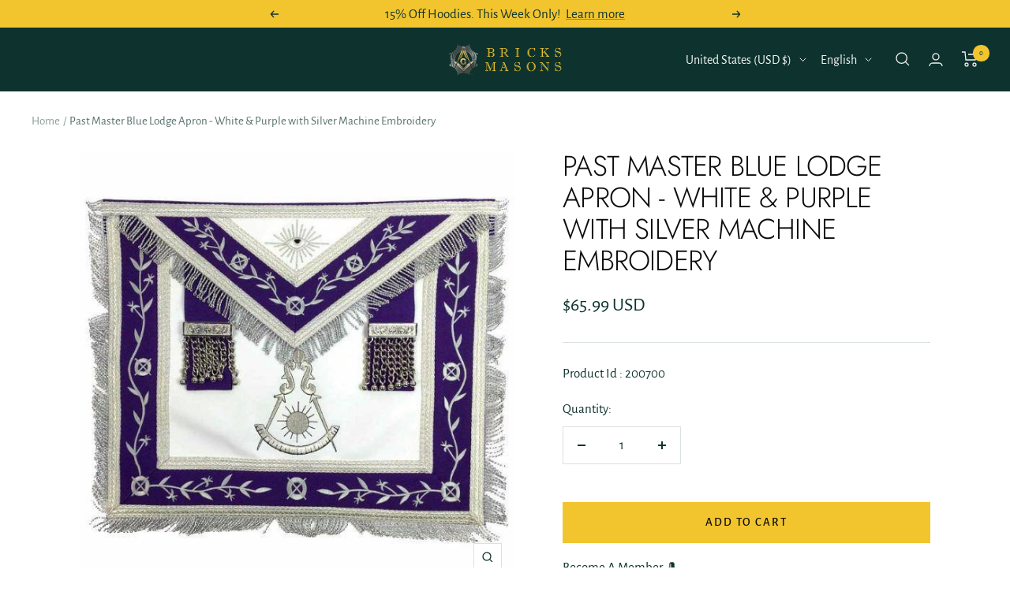

--- FILE ---
content_type: text/html; charset=utf-8
request_url: https://bricksmasons.com/products/past-master-blue-lodge-apron-white-purple-with-silver-machine-embroidery
body_size: 120397
content:
<!doctype html><html class="no-js" lang="en" dir="ltr">  
  <head>
    

<script type="text/javascript">
    var flspdx = new Worker("data:text/javascript;base64," + btoa('onmessage=function(e){var t=new Request("//bricksmasons.com/cdn/shop/t/76/assets/worker-min.js?v=69406592365571008391746096335",{redirect:"follow"});fetch(t).then(e=>e.text()).then(e=>{postMessage(e)})};'));flspdx.onmessage = function (t) {var e = document.createElement("script");e.type = "text/javascript", e.textContent = t.data, document.head.appendChild(e)}, flspdx.postMessage("init");
  </script><div
  style="position:absolute;font-size:1200px;line-height:1;word-wrap:break-word;top:0;left:0;width:96vw;height:96vh;max-width:99vw;max-height:99vh;pointer-events:none;z-index:99999999999;color:transparent;overflow:hidden;"
  data-optimizer="Speed Boost: pagespeed-javascript"
>
  □
</div>
<script src="//bricksmasons.com/cdn/shop/t/76/assets/worker.js?v=49773567430683983701746096336" type="text/javascript"></script>

    <!-- Google Tag Manager -->
<script type="lazyload2">(function(w,d,s,l,i){w[l]=w[l]||[];w[l].push({'gtm.start':
new Date().getTime(),event:'gtm.js'});var f=d.getElementsByTagName(s)[0],
j=d.createElement(s),dl=l!='dataLayer'?'&l='+l:'';j.async=true;j.src=
'https://www.googletagmanager.com/gtm.js?id='+i+dl;f.parentNode.insertBefore(j,f);
})(window,document,'script','dataLayer','GTM-TKBZ7VQ');</script>
<!-- End Google Tag Manager -->
 
<script id="pandectes-rules">   /* PANDECTES-GDPR: DO NOT MODIFY AUTO GENERATED CODE OF THIS SCRIPT */      window.PandectesSettings = {"store":{"id":23710153,"plan":"plus","theme":"Optimization | Final Theme with Members Discount","primaryLocale":"en","adminMode":false,"headless":false,"storefrontRootDomain":"","checkoutRootDomain":"","storefrontAccessToken":""},"tsPublished":1746271498,"declaration":{"showPurpose":false,"showProvider":false,"declIntroText":"We use cookies to optimize website functionality, analyze the performance, and provide personalized experience to you. Some cookies are essential to make the website operate and function correctly. Those cookies cannot be disabled. In this window you can manage your preference of cookies.","showDateGenerated":true},"language":{"unpublished":[],"languageMode":"Single","fallbackLanguage":"en","languageDetection":"browser","languagesSupported":[]},"texts":{"managed":{"headerText":{"en":"We respect your privacy"},"consentText":{"en":"This website uses cookies to ensure you get the best experience."},"linkText":{"en":"Learn more"},"imprintText":{"en":"Imprint"},"googleLinkText":{"en":"Google's Privacy Terms"},"allowButtonText":{"en":"Accept"},"denyButtonText":{"en":"Decline"},"dismissButtonText":{"en":"Ok"},"leaveSiteButtonText":{"en":"Leave this site"},"preferencesButtonText":{"en":"Preferences"},"cookiePolicyText":{"en":"Cookie policy"},"preferencesPopupTitleText":{"en":"Manage consent preferences"},"preferencesPopupIntroText":{"en":"We use cookies to optimize website functionality, analyze the performance, and provide personalized experience to you. Some cookies are essential to make the website operate and function correctly. Those cookies cannot be disabled. In this window you can manage your preference of cookies."},"preferencesPopupSaveButtonText":{"en":"Save preferences"},"preferencesPopupCloseButtonText":{"en":"Close"},"preferencesPopupAcceptAllButtonText":{"en":"Accept all"},"preferencesPopupRejectAllButtonText":{"en":"Reject all"},"cookiesDetailsText":{"en":"Cookies details"},"preferencesPopupAlwaysAllowedText":{"en":"Always allowed"},"accessSectionParagraphText":{"en":"You have the right to request access to your data at any time."},"accessSectionTitleText":{"en":"Data portability"},"accessSectionAccountInfoActionText":{"en":"Personal data"},"accessSectionDownloadReportActionText":{"en":"Request export"},"accessSectionGDPRRequestsActionText":{"en":"Data subject requests"},"accessSectionOrdersRecordsActionText":{"en":"Orders"},"rectificationSectionParagraphText":{"en":"You have the right to request your data to be updated whenever you think it is appropriate."},"rectificationSectionTitleText":{"en":"Data Rectification"},"rectificationCommentPlaceholder":{"en":"Describe what you want to be updated"},"rectificationCommentValidationError":{"en":"Comment is required"},"rectificationSectionEditAccountActionText":{"en":"Request an update"},"erasureSectionTitleText":{"en":"Right to be forgotten"},"erasureSectionParagraphText":{"en":"You have the right to ask all your data to be erased. After that, you will no longer be able to access your account."},"erasureSectionRequestDeletionActionText":{"en":"Request personal data deletion"},"consentDate":{"en":"Consent date"},"consentId":{"en":"Consent ID"},"consentSectionChangeConsentActionText":{"en":"Change consent preference"},"consentSectionConsentedText":{"en":"You consented to the cookies policy of this website on"},"consentSectionNoConsentText":{"en":"You have not consented to the cookies policy of this website."},"consentSectionTitleText":{"en":"Your cookie consent"},"consentStatus":{"en":"Consent preference"},"confirmationFailureMessage":{"en":"Your request was not verified. Please try again and if problem persists, contact store owner for assistance"},"confirmationFailureTitle":{"en":"A problem occurred"},"confirmationSuccessMessage":{"en":"We will soon get back to you as to your request."},"confirmationSuccessTitle":{"en":"Your request is verified"},"guestsSupportEmailFailureMessage":{"en":"Your request was not submitted. Please try again and if problem persists, contact store owner for assistance."},"guestsSupportEmailFailureTitle":{"en":"A problem occurred"},"guestsSupportEmailPlaceholder":{"en":"E-mail address"},"guestsSupportEmailSuccessMessage":{"en":"If you are registered as a customer of this store, you will soon receive an email with instructions on how to proceed."},"guestsSupportEmailSuccessTitle":{"en":"Thank you for your request"},"guestsSupportEmailValidationError":{"en":"Email is not valid"},"guestsSupportInfoText":{"en":"Please login with your customer account to further proceed."},"submitButton":{"en":"Submit"},"submittingButton":{"en":"Submitting..."},"cancelButton":{"en":"Cancel"},"declIntroText":{"en":"We use cookies to optimize website functionality, analyze the performance, and provide personalized experience to you. Some cookies are essential to make the website operate and function correctly. Those cookies cannot be disabled. In this window you can manage your preference of cookies."},"declName":{"en":"Name"},"declPurpose":{"en":"Purpose"},"declType":{"en":"Type"},"declRetention":{"en":"Retention"},"declProvider":{"en":"Provider"},"declFirstParty":{"en":"First-party"},"declThirdParty":{"en":"Third-party"},"declSeconds":{"en":"seconds"},"declMinutes":{"en":"minutes"},"declHours":{"en":"hours"},"declDays":{"en":"days"},"declMonths":{"en":"months"},"declYears":{"en":"years"},"declSession":{"en":"Session"},"declDomain":{"en":"Domain"},"declPath":{"en":"Path"}},"categories":{"strictlyNecessaryCookiesTitleText":{"en":"Strictly necessary cookies"},"strictlyNecessaryCookiesDescriptionText":{"en":"These cookies are essential in order to enable you to move around the website and use its features, such as accessing secure areas of the website. The website cannot function properly without these cookies."},"functionalityCookiesTitleText":{"en":"Functional cookies"},"functionalityCookiesDescriptionText":{"en":"These cookies enable the site to provide enhanced functionality and personalisation. They may be set by us or by third party providers whose services we have added to our pages. If you do not allow these cookies then some or all of these services may not function properly."},"performanceCookiesTitleText":{"en":"Performance cookies"},"performanceCookiesDescriptionText":{"en":"These cookies enable us to monitor and improve the performance of our website. For example, they allow us to count visits, identify traffic sources and see which parts of the site are most popular."},"targetingCookiesTitleText":{"en":"Targeting cookies"},"targetingCookiesDescriptionText":{"en":"These cookies may be set through our site by our advertising partners. They may be used by those companies to build a profile of your interests and show you relevant adverts on other sites.    They do not store directly personal information, but are based on uniquely identifying your browser and internet device. If you do not allow these cookies, you will experience less targeted advertising."},"unclassifiedCookiesTitleText":{"en":"Unclassified cookies"},"unclassifiedCookiesDescriptionText":{"en":"Unclassified cookies are cookies that we are in the process of classifying, together with the providers of individual cookies."}},"auto":{}},"library":{"previewMode":false,"fadeInTimeout":0,"defaultBlocked":7,"showLink":true,"showImprintLink":false,"showGoogleLink":false,"enabled":true,"cookie":{"expiryDays":365,"secure":true,"domain":""},"dismissOnScroll":false,"dismissOnWindowClick":false,"dismissOnTimeout":false,"palette":{"popup":{"background":"#FFFFFF","backgroundForCalculations":{"a":1,"b":255,"g":255,"r":255},"text":"#000000"},"button":{"background":"transparent","backgroundForCalculations":{"a":1,"b":255,"g":255,"r":255},"text":"#000000","textForCalculation":{"a":1,"b":0,"g":0,"r":0},"border":"#000000"}},"content":{"href":"https://bricks-masons.myshopify.com/policies/privacy-policy","imprintHref":"/","close":"&#10005;","target":"","logo":"<img class=\"cc-banner-logo\" style=\"max-height: 10px;\" src=\"https://cdn.shopify.com/s/files/1/2371/0153/t/76/assets/pandectes-logo.png?v=1746096331\" alt=\"logo\" />"},"window":"<div role=\"dialog\" aria-live=\"polite\" aria-label=\"cookieconsent\" aria-describedby=\"cookieconsent:desc\" id=\"pandectes-banner\" class=\"cc-window-wrapper cc-top-wrapper\"><div class=\"pd-cookie-banner-window cc-window {{classes}}\"><!--googleoff: all-->{{children}}<!--googleon: all--></div></div>","compliance":{"opt-both":"<div class=\"cc-compliance cc-highlight\">{{deny}}{{allow}}</div>"},"type":"opt-both","layouts":{"basic":"{{logo}}{{messagelink}}{{compliance}}{{close}}"},"position":"top","theme":"wired","revokable":false,"animateRevokable":false,"revokableReset":false,"revokableLogoUrl":"https://cdn.shopify.com/s/files/1/2371/0153/t/76/assets/pandectes-reopen-logo.png?v=1746096331","revokablePlacement":"bottom-right","revokableMarginHorizontal":50,"revokableMarginVertical":15,"static":false,"autoAttach":true,"hasTransition":true,"blacklistPage":[""],"elements":{"close":"<button aria-label=\"dismiss cookie message\" type=\"button\" tabindex=\"0\" class=\"cc-close\">{{close}}</button>","dismiss":"<button aria-label=\"dismiss cookie message\" type=\"button\" tabindex=\"0\" class=\"cc-btn cc-btn-decision cc-dismiss\">{{dismiss}}</button>","allow":"<button aria-label=\"allow cookies\" type=\"button\" tabindex=\"0\" class=\"cc-btn cc-btn-decision cc-allow\">{{allow}}</button>","deny":"<button aria-label=\"deny cookies\" type=\"button\" tabindex=\"0\" class=\"cc-btn cc-btn-decision cc-deny\">{{deny}}</button>","preferences":"<button aria-label=\"settings cookies\" tabindex=\"0\" type=\"button\" class=\"cc-btn cc-settings\" onclick=\"Pandectes.fn.openPreferences()\">{{preferences}}</button>"}},"geolocation":{"brOnly":false,"caOnly":false,"chOnly":false,"euOnly":false,"jpOnly":false,"thOnly":false,"zaOnly":false,"canadaOnly":false,"globalVisibility":true},"dsr":{"guestsSupport":false,"accessSectionDownloadReportAuto":false},"banner":{"resetTs":1711046454,"extraCss":"        .cc-banner-logo {max-width: 24em!important;}    @media(min-width: 768px) {.cc-window.cc-floating{max-width: 24em!important;width: 24em!important;}}    .cc-message, .pd-cookie-banner-window .cc-header, .cc-logo {text-align: left}    .cc-window-wrapper{z-index: 2147483647;}    .cc-window{z-index: 2147483647;font-family: inherit;}    .pd-cookie-banner-window .cc-header{font-family: inherit;}    .pd-cp-ui{font-family: inherit; background-color: #FFFFFF;color:#000000;}    button.pd-cp-btn, a.pd-cp-btn{}    input + .pd-cp-preferences-slider{background-color: rgba(0, 0, 0, 0.3)}    .pd-cp-scrolling-section::-webkit-scrollbar{background-color: rgba(0, 0, 0, 0.3)}    input:checked + .pd-cp-preferences-slider{background-color: rgba(0, 0, 0, 1)}    .pd-cp-scrolling-section::-webkit-scrollbar-thumb {background-color: rgba(0, 0, 0, 1)}    .pd-cp-ui-close{color:#000000;}    .pd-cp-preferences-slider:before{background-color: #FFFFFF}    .pd-cp-title:before {border-color: #000000!important}    .pd-cp-preferences-slider{background-color:#000000}    .pd-cp-toggle{color:#000000!important}    @media(max-width:699px) {.pd-cp-ui-close-top svg {fill: #000000}}    .pd-cp-toggle:hover,.pd-cp-toggle:visited,.pd-cp-toggle:active{color:#000000!important}    .pd-cookie-banner-window {box-shadow: 0 0 18px rgb(0 0 0 / 20%);}  ","customJavascript":{},"showPoweredBy":false,"logoHeight":10,"revokableTrigger":false,"hybridStrict":false,"cookiesBlockedByDefault":"7","isActive":true,"implicitSavePreferences":false,"cookieIcon":false,"blockBots":false,"showCookiesDetails":false,"hasTransition":true,"blockingPage":false,"showOnlyLandingPage":false,"leaveSiteUrl":"https://www.google.com","linkRespectStoreLang":false},"cookies":{"0":[{"name":"secure_customer_sig","type":"http","domain":"bricksmasons.com","path":"/","provider":"Shopify","firstParty":true,"retention":"1 year(s)","expires":1,"unit":"declYears","purpose":{"en":"Used in connection with customer login."}},{"name":"localization","type":"http","domain":"bricksmasons.com","path":"/","provider":"Shopify","firstParty":true,"retention":"1 year(s)","expires":1,"unit":"declYears","purpose":{"en":"Shopify store localization"}},{"name":"cart_currency","type":"http","domain":"bricksmasons.com","path":"/","provider":"Shopify","firstParty":true,"retention":"2 ","expires":2,"unit":"declSession","purpose":{"en":"The cookie is necessary for the secure checkout and payment function on the website. This function is provided by shopify.com."}},{"name":"_cmp_a","type":"http","domain":".bricksmasons.com","path":"/","provider":"Shopify","firstParty":true,"retention":"1 day(s)","expires":1,"unit":"declDays","purpose":{"en":"Used for managing customer privacy settings."}},{"name":"shopify_pay_redirect","type":"http","domain":"bricksmasons.com","path":"/","provider":"Shopify","firstParty":true,"retention":"1 hour(s)","expires":1,"unit":"declHours","purpose":{"en":"The cookie is necessary for the secure checkout and payment function on the website. This function is provided by shopify.com."}},{"name":"cart_ts","type":"http","domain":"bricksmasons.com","path":"/","provider":"Shopify","firstParty":true,"retention":"2 ","expires":2,"unit":"declSession","purpose":{"en":"Used in connection with checkout."}},{"name":"cart_sig","type":"http","domain":"bricksmasons.com","path":"/","provider":"Shopify","firstParty":true,"retention":"2 ","expires":2,"unit":"declSession","purpose":{"en":"Shopify analytics."}},{"name":"_pandectes_gdpr","type":"http","domain":".bricksmasons.com","path":"/","provider":"Pandectes","firstParty":true,"retention":"1 year(s)","expires":1,"unit":"declYears","purpose":{"en":"Used for the functionality of the cookies consent banner."}},{"name":"discount_code","type":"http","domain":"bricksmasons.com","path":"/","provider":"Shopify","firstParty":true,"retention":"Session","expires":-55,"unit":"declYears","purpose":{"en":"Used in connection with checkout."}},{"name":"cart","type":"http","domain":"bricksmasons.com","path":"/","provider":"Shopify","firstParty":true,"retention":"2 ","expires":2,"unit":"declSession","purpose":{"en":"Necessary for the shopping cart functionality on the website."}},{"name":"keep_alive","type":"http","domain":"bricksmasons.com","path":"/","provider":"Shopify","firstParty":true,"retention":"30 minute(s)","expires":30,"unit":"declMinutes","purpose":{"en":"Used in connection with buyer localization."}},{"name":"_tracking_consent","type":"http","domain":".bricksmasons.com","path":"/","provider":"Shopify","firstParty":true,"retention":"1 year(s)","expires":1,"unit":"declYears","purpose":{"en":"Tracking preferences."}},{"name":"_secure_session_id","type":"http","domain":"bricksmasons.com","path":"/","provider":"Shopify","firstParty":true,"retention":"1 month(s)","expires":1,"unit":"declMonths","purpose":{"en":"Used in connection with navigation through a storefront."}}],"1":[{"name":"_pinterest_ct_ua","type":"http","domain":".ct.pinterest.com","path":"/","provider":"Pinterest","firstParty":false,"retention":"1 year(s)","expires":1,"unit":"declYears","purpose":{"en":"Used to group actions across pages."}},{"name":"wpm-domain-test","type":"http","domain":"com","path":"/","provider":"Shopify","firstParty":false,"retention":"Session","expires":1,"unit":"declSeconds","purpose":{"en":"Used to test the storage of parameters about products added to the cart or payment currency"}},{"name":"wpm-domain-test","type":"http","domain":"bricksmasons.com","path":"/","provider":"Shopify","firstParty":true,"retention":"Session","expires":1,"unit":"declSeconds","purpose":{"en":"Used to test the storage of parameters about products added to the cart or payment currency"}}],"2":[{"name":"_shopify_y","type":"http","domain":".bricksmasons.com","path":"/","provider":"Shopify","firstParty":true,"retention":"1 year(s)","expires":1,"unit":"declYears","purpose":{"en":"Shopify analytics."}},{"name":"_orig_referrer","type":"http","domain":".bricksmasons.com","path":"/","provider":"Shopify","firstParty":true,"retention":"2 ","expires":2,"unit":"declSession","purpose":{"en":"Tracks landing pages."}},{"name":"_landing_page","type":"http","domain":".bricksmasons.com","path":"/","provider":"Shopify","firstParty":true,"retention":"2 ","expires":2,"unit":"declSession","purpose":{"en":"Tracks landing pages."}},{"name":"_shopify_s","type":"http","domain":".bricksmasons.com","path":"/","provider":"Shopify","firstParty":true,"retention":"30 minute(s)","expires":30,"unit":"declMinutes","purpose":{"en":"Shopify analytics."}},{"name":"_shopify_sa_t","type":"http","domain":".bricksmasons.com","path":"/","provider":"Shopify","firstParty":true,"retention":"30 minute(s)","expires":30,"unit":"declMinutes","purpose":{"en":"Shopify analytics relating to marketing & referrals."}},{"name":"_shopify_sa_p","type":"http","domain":".bricksmasons.com","path":"/","provider":"Shopify","firstParty":true,"retention":"30 minute(s)","expires":30,"unit":"declMinutes","purpose":{"en":"Shopify analytics relating to marketing & referrals."}},{"name":"_gat","type":"http","domain":".bricksmasons.com","path":"/","provider":"Google","firstParty":true,"retention":"1 minute(s)","expires":1,"unit":"declMinutes","purpose":{"en":"Cookie is placed by Google Analytics to filter requests from bots."}},{"name":"_gid","type":"http","domain":".bricksmasons.com","path":"/","provider":"Google","firstParty":true,"retention":"1 day(s)","expires":1,"unit":"declDays","purpose":{"en":"Cookie is placed by Google Analytics to count and track pageviews."}},{"name":"epb_previous_pathname","type":"http","domain":"bricksmasons.com","path":"/","provider":"Hextom","firstParty":true,"retention":"Session","expires":-55,"unit":"declYears","purpose":{"en":"Used by Hextom promotion bar."}},{"name":"_ga","type":"http","domain":".bricksmasons.com","path":"/","provider":"Google","firstParty":true,"retention":"1 year(s)","expires":1,"unit":"declYears","purpose":{"en":"Cookie is set by Google Analytics with unknown functionality"}},{"name":"__cf_bm","type":"http","domain":".vimeo.com","path":"/","provider":"CloudFlare","firstParty":false,"retention":"30 minute(s)","expires":30,"unit":"declMinutes","purpose":{"en":"Used to manage incoming traffic that matches criteria associated with bots."}},{"name":"_shopify_s","type":"http","domain":"com","path":"/","provider":"Shopify","firstParty":false,"retention":"Session","expires":1,"unit":"declSeconds","purpose":{"en":"Shopify analytics."}},{"name":"_sp_ses.b670","type":"http","domain":"bricksmasons.com","path":"/","provider":"Snowplow","firstParty":true,"retention":"30 minute(s)","expires":30,"unit":"declMinutes","purpose":{"en":""}},{"name":"_ga_CLBY5WR0H7","type":"http","domain":".bricksmasons.com","path":"/","provider":"Google","firstParty":true,"retention":"1 year(s)","expires":1,"unit":"declYears","purpose":{"en":""}},{"name":"_gat_UA-106648858-1","type":"http","domain":".bricksmasons.com","path":"/","provider":"Google","firstParty":true,"retention":"1 minute(s)","expires":1,"unit":"declMinutes","purpose":{"en":""}},{"name":"_sp_id.b670","type":"http","domain":"bricksmasons.com","path":"/","provider":"Snowplow","firstParty":true,"retention":"1 year(s)","expires":1,"unit":"declYears","purpose":{"en":""}},{"name":"_ga_ZD5YWS94K4","type":"http","domain":".bricksmasons.com","path":"/","provider":"Google","firstParty":true,"retention":"1 year(s)","expires":1,"unit":"declYears","purpose":{"en":""}}],"4":[{"name":"_ttp","type":"http","domain":".tiktok.com","path":"/","provider":"TikTok","firstParty":false,"retention":"1 year(s)","expires":1,"unit":"declYears","purpose":{"en":"To measure and improve the performance of your advertising campaigns and to personalize the user's experience (including ads) on TikTok."}},{"name":"IDE","type":"http","domain":".doubleclick.net","path":"/","provider":"Google","firstParty":false,"retention":"1 year(s)","expires":1,"unit":"declYears","purpose":{"en":"To measure the visitors’ actions after they click through from an advert. Expires after 1 year."}},{"name":"_gcl_au","type":"http","domain":".bricksmasons.com","path":"/","provider":"Google","firstParty":true,"retention":"3 month(s)","expires":3,"unit":"declMonths","purpose":{"en":"Cookie is placed by Google Tag Manager to track conversions."}},{"name":"_fbp","type":"http","domain":".bricksmasons.com","path":"/","provider":"Facebook","firstParty":true,"retention":"3 month(s)","expires":3,"unit":"declMonths","purpose":{"en":"Cookie is placed by Facebook to track visits across websites."}},{"name":"_tt_enable_cookie","type":"http","domain":".bricksmasons.com","path":"/","provider":"TikTok","firstParty":true,"retention":"1 year(s)","expires":1,"unit":"declYears","purpose":{"en":"Used to identify a visitor."}},{"name":"_ttp","type":"http","domain":".bricksmasons.com","path":"/","provider":"TikTok","firstParty":true,"retention":"1 year(s)","expires":1,"unit":"declYears","purpose":{"en":"To measure and improve the performance of your advertising campaigns and to personalize the user's experience (including ads) on TikTok."}},{"name":"_pin_unauth","type":"http","domain":".bricksmasons.com","path":"/","provider":"Pinterest","firstParty":true,"retention":"1 year(s)","expires":1,"unit":"declYears","purpose":{"en":"Used to group actions for users who cannot be identified by Pinterest."}},{"name":"__kla_id","type":"http","domain":"bricksmasons.com","path":"/","provider":"Klaviyo","firstParty":true,"retention":"1 year(s)","expires":1,"unit":"declYears","purpose":{"en":"Tracks when someone clicks through a Klaviyo email to your website."}}],"8":[{"name":"lsSema-","type":"http","domain":"bricksmasons.com","path":"/","provider":"Unknown","firstParty":true,"retention":"Session","expires":-55,"unit":"declYears","purpose":{"en":""}},{"name":"lsContextID","type":"http","domain":"bricksmasons.com","path":"/","provider":"Unknown","firstParty":true,"retention":"Session","expires":-55,"unit":"declYears","purpose":{"en":""}},{"name":"yotpo_pixel","type":"http","domain":"bricksmasons.com","path":"/","provider":"Unknown","firstParty":true,"retention":"8 hour(s)","expires":8,"unit":"declHours","purpose":{"en":""}},{"name":"lsEncUserID","type":"http","domain":".personalizer.io","path":"/","provider":"Unknown","firstParty":false,"retention":"1 year(s)","expires":1,"unit":"declYears","purpose":{"en":""}},{"name":"pixel","type":"http","domain":".yotpo.com","path":"/","provider":"Unknown","firstParty":false,"retention":"1 year(s)","expires":1,"unit":"declYears","purpose":{"en":""}},{"name":"ar_debug","type":"http","domain":".pinterest.com","path":"/","provider":"Unknown","firstParty":false,"retention":"1 year(s)","expires":1,"unit":"declYears","purpose":{"en":""}},{"name":"LD_U","type":"http","domain":"bricksmasons.com","path":"/","provider":"Unknown","firstParty":true,"retention":"1 year(s)","expires":1,"unit":"declYears","purpose":{"en":""}},{"name":"LD_R","type":"http","domain":"bricksmasons.com","path":"/","provider":"Unknown","firstParty":true,"retention":"1 year(s)","expires":1,"unit":"declYears","purpose":{"en":""}},{"name":"lsUserID","type":"http","domain":".personalizer.io","path":"/","provider":"Unknown","firstParty":false,"retention":"1 year(s)","expires":1,"unit":"declYears","purpose":{"en":""}},{"name":"LD_T","type":"http","domain":"bricksmasons.com","path":"/","provider":"Unknown","firstParty":true,"retention":"1 year(s)","expires":1,"unit":"declYears","purpose":{"en":""}},{"name":"LD_EXT","type":"http","domain":"bricksmasons.com","path":"/","provider":"Unknown","firstParty":true,"retention":"1 year(s)","expires":1,"unit":"declYears","purpose":{"en":""}},{"name":"LD_S","type":"http","domain":"bricksmasons.com","path":"/","provider":"Unknown","firstParty":true,"retention":"5 minute(s)","expires":5,"unit":"declMinutes","purpose":{"en":""}},{"name":"vuid","type":"http","domain":".vimeo.com","path":"/","provider":"Unknown","firstParty":false,"retention":"1 year(s)","expires":1,"unit":"declYears","purpose":{"en":""}},{"name":"_cfuvid","type":"http","domain":".vimeo.com","path":"/","provider":"Unknown","firstParty":false,"retention":"Session","expires":-55,"unit":"declYears","purpose":{"en":""}}]},"blocker":{"isActive":false,"googleConsentMode":{"id":"","analyticsId":"","adwordsId":"","isActive":false,"adStorageCategory":4,"analyticsStorageCategory":2,"personalizationStorageCategory":1,"functionalityStorageCategory":1,"customEvent":false,"securityStorageCategory":0,"redactData":false,"urlPassthrough":false,"dataLayerProperty":"dataLayer","waitForUpdate":0,"useNativeChannel":false},"facebookPixel":{"id":"","isActive":false,"ldu":false},"microsoft":{},"rakuten":{"isActive":false,"cmp":false,"ccpa":false},"klaviyoIsActive":false,"gpcIsActive":false,"defaultBlocked":7,"patterns":{"whiteList":[],"blackList":{"1":[],"2":[],"4":[],"8":[]},"iframesWhiteList":[],"iframesBlackList":{"1":[],"2":[],"4":[],"8":[]},"beaconsWhiteList":[],"beaconsBlackList":{"1":[],"2":[],"4":[],"8":[]}}}}      !function(){"use strict";window.PandectesRules=window.PandectesRules||{},window.PandectesRules.manualBlacklist={1:[],2:[],4:[]},window.PandectesRules.blacklistedIFrames={1:[],2:[],4:[]},window.PandectesRules.blacklistedCss={1:[],2:[],4:[]},window.PandectesRules.blacklistedBeacons={1:[],2:[],4:[]};var e="javascript/blocked";function t(e){return new RegExp(e.replace(/[/\\.+?$()]/g,"\\$&").replace("*","(.*)"))}var n=function(e){var t=arguments.length>1&&void 0!==arguments[1]?arguments[1]:"log";new URLSearchParams(window.location.search).get("log")&&console[t]("PandectesRules: ".concat(e))};function a(e){var t=document.createElement("script");t.async=!0,t.src=e,document.head.appendChild(t)}function r(e,t){var n=Object.keys(e);if(Object.getOwnPropertySymbols){var a=Object.getOwnPropertySymbols(e);t&&(a=a.filter((function(t){return Object.getOwnPropertyDescriptor(e,t).enumerable}))),n.push.apply(n,a)}return n}function o(e){for(var t=1;t<arguments.length;t++){var n=null!=arguments[t]?arguments[t]:{};t%2?r(Object(n),!0).forEach((function(t){s(e,t,n[t])})):Object.getOwnPropertyDescriptors?Object.defineProperties(e,Object.getOwnPropertyDescriptors(n)):r(Object(n)).forEach((function(t){Object.defineProperty(e,t,Object.getOwnPropertyDescriptor(n,t))}))}return e}function i(e){var t=function(e,t){if("object"!=typeof e||!e)return e;var n=e[Symbol.toPrimitive];if(void 0!==n){var a=n.call(e,t||"default");if("object"!=typeof a)return a;throw new TypeError("@@toPrimitive must return a primitive value.")}return("string"===t?String:Number)(e)}(e,"string");return"symbol"==typeof t?t:t+""}function s(e,t,n){return(t=i(t))in e?Object.defineProperty(e,t,{value:n,enumerable:!0,configurable:!0,writable:!0}):e[t]=n,e}function c(e,t){return function(e){if(Array.isArray(e))return e}(e)||function(e,t){var n=null==e?null:"undefined"!=typeof Symbol&&e[Symbol.iterator]||e["@@iterator"];if(null!=n){var a,r,o,i,s=[],c=!0,l=!1;try{if(o=(n=n.call(e)).next,0===t){if(Object(n)!==n)return;c=!1}else for(;!(c=(a=o.call(n)).done)&&(s.push(a.value),s.length!==t);c=!0);}catch(e){l=!0,r=e}finally{try{if(!c&&null!=n.return&&(i=n.return(),Object(i)!==i))return}finally{if(l)throw r}}return s}}(e,t)||d(e,t)||function(){throw new TypeError("Invalid attempt to destructure non-iterable instance.\nIn order to be iterable, non-array objects must have a [Symbol.iterator]() method.")}()}function l(e){return function(e){if(Array.isArray(e))return u(e)}(e)||function(e){if("undefined"!=typeof Symbol&&null!=e[Symbol.iterator]||null!=e["@@iterator"])return Array.from(e)}(e)||d(e)||function(){throw new TypeError("Invalid attempt to spread non-iterable instance.\nIn order to be iterable, non-array objects must have a [Symbol.iterator]() method.")}()}function d(e,t){if(e){if("string"==typeof e)return u(e,t);var n=Object.prototype.toString.call(e).slice(8,-1);return"Object"===n&&e.constructor&&(n=e.constructor.name),"Map"===n||"Set"===n?Array.from(e):"Arguments"===n||/^(?:Ui|I)nt(?:8|16|32)(?:Clamped)?Array$/.test(n)?u(e,t):void 0}}function u(e,t){(null==t||t>e.length)&&(t=e.length);for(var n=0,a=new Array(t);n<t;n++)a[n]=e[n];return a}var f=window.PandectesRulesSettings||window.PandectesSettings,g=!(void 0===window.dataLayer||!Array.isArray(window.dataLayer)||!window.dataLayer.some((function(e){return"pandectes_full_scan"===e.event}))),p=function(){var e,t=arguments.length>0&&void 0!==arguments[0]?arguments[0]:"_pandectes_gdpr",n=("; "+document.cookie).split("; "+t+"=");if(n.length<2)e={};else{var a=n.pop().split(";");e=window.atob(a.shift())}var r=function(e){try{return JSON.parse(e)}catch(e){return!1}}(e);return!1!==r?r:e}(),y=f.banner.isActive,h=f.blocker,w=h.defaultBlocked,v=h.patterns,m=p&&null!==p.preferences&&void 0!==p.preferences?p.preferences:null,b=g?0:y?null===m?w:m:0,_={1:!(1&b),2:!(2&b),4:!(4&b)},k=v.blackList,S=v.whiteList,L=v.iframesBlackList,C=v.iframesWhiteList,A=v.beaconsBlackList,P=v.beaconsWhiteList,O={blackList:[],whiteList:[],iframesBlackList:{1:[],2:[],4:[],8:[]},iframesWhiteList:[],beaconsBlackList:{1:[],2:[],4:[],8:[]},beaconsWhiteList:[]};[1,2,4].map((function(e){var n;_[e]||((n=O.blackList).push.apply(n,l(k[e].length?k[e].map(t):[])),O.iframesBlackList[e]=L[e].length?L[e].map(t):[],O.beaconsBlackList[e]=A[e].length?A[e].map(t):[])})),O.whiteList=S.length?S.map(t):[],O.iframesWhiteList=C.length?C.map(t):[],O.beaconsWhiteList=P.length?P.map(t):[];var E={scripts:[],iframes:{1:[],2:[],4:[]},beacons:{1:[],2:[],4:[]},css:{1:[],2:[],4:[]}},I=function(t,n){return t&&(!n||n!==e)&&(!O.blackList||O.blackList.some((function(e){return e.test(t)})))&&(!O.whiteList||O.whiteList.every((function(e){return!e.test(t)})))},j=function(e,t){var n=O.iframesBlackList[t],a=O.iframesWhiteList;return e&&(!n||n.some((function(t){return t.test(e)})))&&(!a||a.every((function(t){return!t.test(e)})))},B=function(e,t){var n=O.beaconsBlackList[t],a=O.beaconsWhiteList;return e&&(!n||n.some((function(t){return t.test(e)})))&&(!a||a.every((function(t){return!t.test(e)})))},T=new MutationObserver((function(e){for(var t=0;t<e.length;t++)for(var n=e[t].addedNodes,a=0;a<n.length;a++){var r=n[a],o=r.dataset&&r.dataset.cookiecategory;if(1===r.nodeType&&"LINK"===r.tagName){var i=r.dataset&&r.dataset.href;if(i&&o)switch(o){case"functionality":case"C0001":E.css[1].push(i);break;case"performance":case"C0002":E.css[2].push(i);break;case"targeting":case"C0003":E.css[4].push(i)}}}})),R=new MutationObserver((function(t){for(var a=0;a<t.length;a++)for(var r=t[a].addedNodes,o=function(){var t=r[i],a=t.src||t.dataset&&t.dataset.src,o=t.dataset&&t.dataset.cookiecategory;if(1===t.nodeType&&"IFRAME"===t.tagName){if(a){var s=!1;j(a,1)||"functionality"===o||"C0001"===o?(s=!0,E.iframes[1].push(a)):j(a,2)||"performance"===o||"C0002"===o?(s=!0,E.iframes[2].push(a)):(j(a,4)||"targeting"===o||"C0003"===o)&&(s=!0,E.iframes[4].push(a)),s&&(t.removeAttribute("src"),t.setAttribute("data-src",a))}}else if(1===t.nodeType&&"IMG"===t.tagName){if(a){var c=!1;B(a,1)?(c=!0,E.beacons[1].push(a)):B(a,2)?(c=!0,E.beacons[2].push(a)):B(a,4)&&(c=!0,E.beacons[4].push(a)),c&&(t.removeAttribute("src"),t.setAttribute("data-src",a))}}else if(1===t.nodeType&&"SCRIPT"===t.tagName){var l=t.type,d=!1;if(I(a,l)?(n("rule blocked: ".concat(a)),d=!0):a&&o?n("manually blocked @ ".concat(o,": ").concat(a)):o&&n("manually blocked @ ".concat(o,": inline code")),d){E.scripts.push([t,l]),t.type=e;t.addEventListener("beforescriptexecute",(function n(a){t.getAttribute("type")===e&&a.preventDefault(),t.removeEventListener("beforescriptexecute",n)})),t.parentElement&&t.parentElement.removeChild(t)}}},i=0;i<r.length;i++)o()})),D=document.createElement,z={src:Object.getOwnPropertyDescriptor(HTMLScriptElement.prototype,"src"),type:Object.getOwnPropertyDescriptor(HTMLScriptElement.prototype,"type")};window.PandectesRules.unblockCss=function(e){var t=E.css[e]||[];t.length&&n("Unblocking CSS for ".concat(e)),t.forEach((function(e){var t=document.querySelector('link[data-href^="'.concat(e,'"]'));t.removeAttribute("data-href"),t.href=e})),E.css[e]=[]},window.PandectesRules.unblockIFrames=function(e){var t=E.iframes[e]||[];t.length&&n("Unblocking IFrames for ".concat(e)),O.iframesBlackList[e]=[],t.forEach((function(e){var t=document.querySelector('iframe[data-src^="'.concat(e,'"]'));t.removeAttribute("data-src"),t.src=e})),E.iframes[e]=[]},window.PandectesRules.unblockBeacons=function(e){var t=E.beacons[e]||[];t.length&&n("Unblocking Beacons for ".concat(e)),O.beaconsBlackList[e]=[],t.forEach((function(e){var t=document.querySelector('img[data-src^="'.concat(e,'"]'));t.removeAttribute("data-src"),t.src=e})),E.beacons[e]=[]},window.PandectesRules.unblockInlineScripts=function(e){var t=1===e?"functionality":2===e?"performance":"targeting",a=document.querySelectorAll('script[type="javascript/blocked"][data-cookiecategory="'.concat(t,'"]'));n("unblockInlineScripts: ".concat(a.length," in ").concat(t)),a.forEach((function(e){var t=document.createElement("script");t.type="text/javascript",e.hasAttribute("src")?t.src=e.getAttribute("src"):t.textContent=e.textContent,document.head.appendChild(t),e.parentNode.removeChild(e)}))},window.PandectesRules.unblockInlineCss=function(e){var t=1===e?"functionality":2===e?"performance":"targeting",a=document.querySelectorAll('link[data-cookiecategory="'.concat(t,'"]'));n("unblockInlineCss: ".concat(a.length," in ").concat(t)),a.forEach((function(e){e.href=e.getAttribute("data-href")}))},window.PandectesRules.unblock=function(e){e.length<1?(O.blackList=[],O.whiteList=[],O.iframesBlackList=[],O.iframesWhiteList=[]):(O.blackList&&(O.blackList=O.blackList.filter((function(t){return e.every((function(e){return"string"==typeof e?!t.test(e):e instanceof RegExp?t.toString()!==e.toString():void 0}))}))),O.whiteList&&(O.whiteList=[].concat(l(O.whiteList),l(e.map((function(e){if("string"==typeof e){var n=".*"+t(e)+".*";if(O.whiteList.every((function(e){return e.toString()!==n.toString()})))return new RegExp(n)}else if(e instanceof RegExp&&O.whiteList.every((function(t){return t.toString()!==e.toString()})))return e;return null})).filter(Boolean)))));var a=0;l(E.scripts).forEach((function(e,t){var n=c(e,2),r=n[0],o=n[1];if(function(e){var t=e.getAttribute("src");return O.blackList&&O.blackList.every((function(e){return!e.test(t)}))||O.whiteList&&O.whiteList.some((function(e){return e.test(t)}))}(r)){for(var i=document.createElement("script"),s=0;s<r.attributes.length;s++){var l=r.attributes[s];"src"!==l.name&&"type"!==l.name&&i.setAttribute(l.name,r.attributes[s].value)}i.setAttribute("src",r.src),i.setAttribute("type",o||"application/javascript"),document.head.appendChild(i),E.scripts.splice(t-a,1),a++}})),0==O.blackList.length&&0===O.iframesBlackList[1].length&&0===O.iframesBlackList[2].length&&0===O.iframesBlackList[4].length&&0===O.beaconsBlackList[1].length&&0===O.beaconsBlackList[2].length&&0===O.beaconsBlackList[4].length&&(n("Disconnecting observers"),R.disconnect(),T.disconnect())};var x=f.store,M=x.adminMode,N=x.headless,U=x.storefrontRootDomain,q=x.checkoutRootDomain,F=x.storefrontAccessToken,W=f.banner.isActive,H=f.blocker.defaultBlocked;function G(e){if(window.Shopify&&window.Shopify.customerPrivacy)e();else{var t=null;window.Shopify&&window.Shopify.loadFeatures&&window.Shopify.trackingConsent?e():t=setInterval((function(){window.Shopify&&window.Shopify.loadFeatures&&(clearInterval(t),window.Shopify.loadFeatures([{name:"consent-tracking-api",version:"0.1"}],(function(t){t?n("Shopify.customerPrivacy API - failed to load"):(n("shouldShowBanner() -> ".concat(window.Shopify.trackingConsent.shouldShowBanner()," | saleOfDataRegion() -> ").concat(window.Shopify.trackingConsent.saleOfDataRegion())),e())})))}),10)}}W&&G((function(){!function(){var e=window.Shopify.trackingConsent;if(!1!==e.shouldShowBanner()||null!==m||7!==H)try{var t=M&&!(window.Shopify&&window.Shopify.AdminBarInjector),a={preferences:!(1&b)||g||t,analytics:!(2&b)||g||t,marketing:!(4&b)||g||t};N&&(a.headlessStorefront=!0,a.storefrontRootDomain=null!=U&&U.length?U:window.location.hostname,a.checkoutRootDomain=null!=q&&q.length?q:"checkout.".concat(window.location.hostname),a.storefrontAccessToken=null!=F&&F.length?F:""),e.firstPartyMarketingAllowed()===a.marketing&&e.analyticsProcessingAllowed()===a.analytics&&e.preferencesProcessingAllowed()===a.preferences||e.setTrackingConsent(a,(function(e){e&&e.error?n("Shopify.customerPrivacy API - failed to setTrackingConsent"):n("setTrackingConsent(".concat(JSON.stringify(a),")"))}))}catch(e){n("Shopify.customerPrivacy API - exception")}}(),function(){if(N){var e=window.Shopify.trackingConsent,t=e.currentVisitorConsent();if(navigator.globalPrivacyControl&&""===t.sale_of_data){var a={sale_of_data:!1,headlessStorefront:!0};a.storefrontRootDomain=null!=U&&U.length?U:window.location.hostname,a.checkoutRootDomain=null!=q&&q.length?q:"checkout.".concat(window.location.hostname),a.storefrontAccessToken=null!=F&&F.length?F:"",e.setTrackingConsent(a,(function(e){e&&e.error?n("Shopify.customerPrivacy API - failed to setTrackingConsent({".concat(JSON.stringify(a),")")):n("setTrackingConsent(".concat(JSON.stringify(a),")"))}))}}}()}));var J=["AT","BE","BG","HR","CY","CZ","DK","EE","FI","FR","DE","GR","HU","IE","IT","LV","LT","LU","MT","NL","PL","PT","RO","SK","SI","ES","SE","GB","LI","NO","IS"],V="[Pandectes :: Google Consent Mode debug]:";function K(){var e=arguments.length<=0?void 0:arguments[0],t=arguments.length<=1?void 0:arguments[1],n=arguments.length<=2?void 0:arguments[2];if("consent"!==e)return"config"===e?"config":void 0;var a=n.ad_storage,r=n.ad_user_data,o=n.ad_personalization,i=n.functionality_storage,s=n.analytics_storage,c=n.personalization_storage,l={Command:e,Mode:t,ad_storage:a,ad_user_data:r,ad_personalization:o,functionality_storage:i,analytics_storage:s,personalization_storage:c,security_storage:n.security_storage};return console.table(l),"default"===t&&("denied"===a&&"denied"===r&&"denied"===o&&"denied"===i&&"denied"===s&&"denied"===c||console.warn("".concat(V,' all types in a "default" command should be set to "denied" except for security_storage that should be set to "granted"'))),t}var Z=!1,$=!1;function Y(e){e&&("default"===e?(Z=!0,$&&console.warn("".concat(V,' "default" command was sent but there was already an "update" command before it.'))):"update"===e?($=!0,Z||console.warn("".concat(V,' "update" command was sent but there was no "default" command before it.'))):"config"===e&&(Z||console.warn("".concat(V,' a tag read consent state before a "default" command was sent.'))))}var Q=f.banner,X=Q.isActive,ee=Q.hybridStrict,te=f.geolocation,ne=te.caOnly,ae=void 0!==ne&&ne,re=te.euOnly,oe=void 0!==re&&re,ie=te.brOnly,se=void 0!==ie&&ie,ce=te.jpOnly,le=void 0!==ce&&ce,de=te.thOnly,ue=void 0!==de&&de,fe=te.chOnly,ge=void 0!==fe&&fe,pe=te.zaOnly,ye=void 0!==pe&&pe,he=te.canadaOnly,we=void 0!==he&&he,ve=te.globalVisibility,me=void 0===ve||ve,be=f.blocker,_e=be.defaultBlocked,ke=void 0===_e?7:_e,Se=be.googleConsentMode,Le=Se.isActive,Ce=Se.customEvent,Ae=Se.id,Pe=void 0===Ae?"":Ae,Oe=Se.analyticsId,Ee=void 0===Oe?"":Oe,Ie=Se.adwordsId,je=void 0===Ie?"":Ie,Be=Se.redactData,Te=Se.urlPassthrough,Re=Se.adStorageCategory,De=Se.analyticsStorageCategory,ze=Se.functionalityStorageCategory,xe=Se.personalizationStorageCategory,Me=Se.securityStorageCategory,Ne=Se.dataLayerProperty,Ue=void 0===Ne?"dataLayer":Ne,qe=Se.waitForUpdate,Fe=void 0===qe?0:qe,We=Se.useNativeChannel,He=void 0!==We&&We,Ge=Se.debugMode,Je=void 0!==Ge&&Ge;function Ve(){window[Ue].push(arguments)}window[Ue]=window[Ue]||[];var Ke,Ze,$e={hasInitialized:!1,useNativeChannel:!1,ads_data_redaction:!1,url_passthrough:!1,data_layer_property:"dataLayer",storage:{ad_storage:"granted",ad_user_data:"granted",ad_personalization:"granted",analytics_storage:"granted",functionality_storage:"granted",personalization_storage:"granted",security_storage:"granted"}};if(X&&Le){Je&&(Ke=Ue||"dataLayer",window[Ke].forEach((function(e){Y(K.apply(void 0,l(e)))})),window[Ke].push=function(){for(var e=arguments.length,t=new Array(e),n=0;n<e;n++)t[n]=arguments[n];return Y(K.apply(void 0,l(t[0]))),Array.prototype.push.apply(this,t)});var Ye=ke&Re?"denied":"granted",Qe=ke&De?"denied":"granted",Xe=ke&ze?"denied":"granted",et=ke&xe?"denied":"granted",tt=ke&Me?"denied":"granted";$e.hasInitialized=!0,$e.useNativeChannel=He,$e.url_passthrough=Te,$e.ads_data_redaction="denied"===Ye&&Be,$e.storage.ad_storage=Ye,$e.storage.ad_user_data=Ye,$e.storage.ad_personalization=Ye,$e.storage.analytics_storage=Qe,$e.storage.functionality_storage=Xe,$e.storage.personalization_storage=et,$e.storage.security_storage=tt,$e.data_layer_property=Ue||"dataLayer",Ve("set","developer_id.dMTZkMj",!0),$e.ads_data_redaction&&Ve("set","ads_data_redaction",$e.ads_data_redaction),$e.url_passthrough&&Ve("set","url_passthrough",$e.url_passthrough),function(){var e=b!==ke?{wait_for_update:Fe||500}:Fe?{wait_for_update:Fe}:{};me&&!ee?Ve("consent","default",o(o({},$e.storage),e)):(Ve("consent","default",o(o(o({},$e.storage),e),{},{region:[].concat(l(oe||ee?J:[]),l(ae&&!ee?["US-CA","US-VA","US-CT","US-UT","US-CO"]:[]),l(se&&!ee?["BR"]:[]),l(le&&!ee?["JP"]:[]),l(we&&!ee?["CA"]:[]),l(ue&&!ee?["TH"]:[]),l(ge&&!ee?["CH"]:[]),l(ye&&!ee?["ZA"]:[]))})),Ve("consent","default",{ad_storage:"granted",ad_user_data:"granted",ad_personalization:"granted",analytics_storage:"granted",functionality_storage:"granted",personalization_storage:"granted",security_storage:"granted"}));if(null!==m){var t=b&Re?"denied":"granted",n=b&De?"denied":"granted",r=b&ze?"denied":"granted",i=b&xe?"denied":"granted",s=b&Me?"denied":"granted";$e.storage.ad_storage=t,$e.storage.ad_user_data=t,$e.storage.ad_personalization=t,$e.storage.analytics_storage=n,$e.storage.functionality_storage=r,$e.storage.personalization_storage=i,$e.storage.security_storage=s,Ve("consent","update",$e.storage)}(Pe.length||Ee.length||je.length)&&(window[$e.data_layer_property].push({"pandectes.start":(new Date).getTime(),event:"pandectes-rules.min.js"}),(Ee.length||je.length)&&Ve("js",new Date));var c="https://www.googletagmanager.com";if(Pe.length){var d=Pe.split(",");window[$e.data_layer_property].push({"gtm.start":(new Date).getTime(),event:"gtm.js"});for(var u=0;u<d.length;u++){var f="dataLayer"!==$e.data_layer_property?"&l=".concat($e.data_layer_property):"";a("".concat(c,"/gtm.js?id=").concat(d[u].trim()).concat(f))}}if(Ee.length)for(var g=Ee.split(","),p=0;p<g.length;p++){var y=g[p].trim();y.length&&(a("".concat(c,"/gtag/js?id=").concat(y)),Ve("config",y,{send_page_view:!1}))}if(je.length)for(var h=je.split(","),w=0;w<h.length;w++){var v=h[w].trim();v.length&&(a("".concat(c,"/gtag/js?id=").concat(v)),Ve("config",v,{allow_enhanced_conversions:!0}))}}()}X&&Ce&&(Ze=b,G((function(){var e=Ze;if(null==m&&ee){var t=window.Shopify.customerPrivacy.getRegion();if(t){var n=t.substr(0,2);e=J.includes(n)?7:0}}var a={event:"Pandectes_Consent_Update",pandectes_status:7===e?"deny":0===e?"allow":"mixed",pandectes_categories:{C0000:"allow",C0001:1&e?"deny":"allow",C0002:2&e?"deny":"allow",C0003:4&e?"deny":"allow"}};window[Ue].push(a),null!==m&&function(e){if(window.Shopify&&window.Shopify.analytics)e();else{var t=null;window.Shopify&&window.Shopify.analytics?e():t=setInterval((function(){window.Shopify&&window.Shopify.analytics&&(clearInterval(t),e())}),10)}}((function(){window.Shopify.analytics.publish("Pandectes_Consent_Update",a)}))})));var nt=f.blocker,at=nt.klaviyoIsActive,rt=nt.googleConsentMode.adStorageCategory;at&&window.addEventListener("PandectesEvent_OnConsent",(function(e){var t=e.detail.preferences;if(null!=t){var n=t&rt?"denied":"granted";void 0!==window.klaviyo&&window.klaviyo.isIdentified()&&window.klaviyo.push(["identify",{ad_personalization:n,ad_user_data:n}])}})),f.banner.revokableTrigger&&(window.onload=function(){document.querySelectorAll('[href*="#reopenBanner"]').forEach((function(e){e.onclick=function(e){e.preventDefault(),window.Pandectes.fn.revokeConsent()}}))});var ot=f.banner.isActive,it=f.blocker,st=it.defaultBlocked,ct=void 0===st?7:st,lt=it.microsoft,dt=lt.isActive,ut=lt.uetTags,ft=lt.dataLayerProperty,gt=void 0===ft?"uetq":ft,pt={hasInitialized:!1,data_layer_property:"uetq",storage:{ad_storage:"granted"}};if(window[gt]=window[gt]||[],dt&&bt("_uetmsdns","1",365),ot&&dt){var yt=4&ct?"denied":"granted";if(pt.hasInitialized=!0,pt.storage.ad_storage=yt,window[gt].push("consent","default",pt.storage),"granted"==yt&&(bt("_uetmsdns","0",365),console.log("setting cookie")),null!==m){var ht=4&b?"denied":"granted";pt.storage.ad_storage=ht,window[gt].push("consent","update",pt.storage),"granted"===ht&&bt("_uetmsdns","0",365)}if(ut.length)for(var wt=ut.split(","),vt=0;vt<wt.length;vt++)wt[vt].trim().length&&mt(wt[vt])}function mt(e){var t=document.createElement("script");t.type="text/javascript",t.src="//bat.bing.com/bat.js",t.onload=function(){var t={ti:e};t.q=window.uetq,window.uetq=new UET(t),window.uetq.push("consent","default",{ad_storage:"denied"}),window[gt].push("pageLoad")},document.head.appendChild(t)}function bt(e,t,n){var a=new Date;a.setTime(a.getTime()+24*n*60*60*1e3);var r="expires="+a.toUTCString();document.cookie="".concat(e,"=").concat(t,"; ").concat(r,"; path=/; secure; samesite=strict")}window.PandectesRules.gcm=$e;var _t=f.banner.isActive,kt=f.blocker.isActive;n("Prefs: ".concat(b," | Banner: ").concat(_t?"on":"off"," | Blocker: ").concat(kt?"on":"off"));var St=null===m&&/\/checkouts\//.test(window.location.pathname);0!==b&&!1===g&&kt&&!St&&(n("Blocker will execute"),document.createElement=function(){for(var t=arguments.length,n=new Array(t),a=0;a<t;a++)n[a]=arguments[a];if("script"!==n[0].toLowerCase())return D.bind?D.bind(document).apply(void 0,n):D;var r=D.bind(document).apply(void 0,n);try{Object.defineProperties(r,{src:o(o({},z.src),{},{set:function(t){I(t,r.type)&&z.type.set.call(this,e),z.src.set.call(this,t)}}),type:o(o({},z.type),{},{get:function(){var t=z.type.get.call(this);return t===e||I(this.src,t)?null:t},set:function(t){var n=I(r.src,r.type)?e:t;z.type.set.call(this,n)}})}),r.setAttribute=function(t,n){if("type"===t){var a=I(r.src,r.type)?e:n;z.type.set.call(r,a)}else"src"===t?(I(n,r.type)&&z.type.set.call(r,e),z.src.set.call(r,n)):HTMLScriptElement.prototype.setAttribute.call(r,t,n)}}catch(e){console.warn("Yett: unable to prevent script execution for script src ",r.src,".\n",'A likely cause would be because you are using a third-party browser extension that monkey patches the "document.createElement" function.')}return r},R.observe(document.documentElement,{childList:!0,subtree:!0}),T.observe(document.documentElement,{childList:!0,subtree:!0}))}();
</script>
<!-- Start of Booster Apps Seo-0.1-->
<title>Past Master Blue Lodge Apron - White &amp; Purple with Silver Machine Embroidery | Bricks Masons</title><meta name="description" content="Past Master Blue Lodge Apron - White &amp; Purple with Silver Machine Embroidery | Masonic Blue Lodge Past Master Silver Machine Embroidery Freemason Purple ApronFeatures:High-Quality Blue Lodge Past Master ApronAdjustable belt with Silver plate..." /><script type="application/ld+json">
  {
    "@context": "https://schema.org",
    "@type": "WebSite",
    "name": "Bricks Masons",
    "url": "https://bricksmasons.com",
    "potentialAction": {
      "@type": "SearchAction",
      "query-input": "required name=query",
      "target": "https://bricksmasons.com/search?q={query}"
    }
  }
</script><script type="application/ld+json">
  {
    "@context": "https://schema.org",
    "@type": "Product",
    "name": "Past Master Blue Lodge Apron - White \u0026 Purple with Silver Machine Embroidery",
    "brand": {"@type": "Brand","name": "Go Nomads PK"},
    "sku": "200700",
    "mpn": "651044113463",
    "description": "Masonic Blue Lodge Past Master Silver Machine Embroidery Freemason Purple Apron\n\nFeatures:\n\nHigh-Quality Blue Lodge Past Master Apron\n\nAdjustable belt with Silver plated snake̴ fitting\n\nFinest quality Purple ribbon\nBeautiful Silver Fringe\nFinest Quality Silver Machine Embroidery\nComplete color shade Guarantee\nPocket at the rear and soft padding\n",
    "url": "https://bricksmasons.com/products/past-master-blue-lodge-apron-white-purple-with-silver-machine-embroidery","image": "https://bricksmasons.com/cdn/shop/files/past-master-blue-lodge-apron-white-purple-with-silver-machine-embroidery-32606387437686_600x.jpg?v=1762457724","itemCondition": "https://schema.org/NewCondition",
    "offers": [{
          "@type": "Offer","price": "65.99","priceCurrency": "USD",
          "itemCondition": "https://schema.org/NewCondition",
          "url": "https://bricksmasons.com/products/past-master-blue-lodge-apron-white-purple-with-silver-machine-embroidery?variant=6922787192862",
          "sku": "200700",
          "mpn": "651044113463",
          "availability" : "https://schema.org/InStock",
          "priceValidUntil": "2026-02-18","gtin12": "651044113463"},{
          "@type": "Offer","price": "85.99","priceCurrency": "USD",
          "itemCondition": "https://schema.org/NewCondition",
          "url": "https://bricksmasons.com/products/past-master-blue-lodge-apron-white-purple-with-silver-machine-embroidery?variant=39803790360694",
          "sku": "P-92",
          "mpn": "",
          "availability" : "https://schema.org/InStock",
          "priceValidUntil": "2026-02-18","gtin14": ""},{
          "@type": "Offer","price": "90.99","priceCurrency": "USD",
          "itemCondition": "https://schema.org/NewCondition",
          "url": "https://bricksmasons.com/products/past-master-blue-lodge-apron-white-purple-with-silver-machine-embroidery?variant=39803859730550",
          "sku": "P-1415",
          "mpn": "",
          "availability" : "https://schema.org/InStock",
          "priceValidUntil": "2026-02-18","gtin14": ""},{
          "@type": "Offer","price": "82.99","priceCurrency": "USD",
          "itemCondition": "https://schema.org/NewCondition",
          "url": "https://bricksmasons.com/products/past-master-blue-lodge-apron-white-purple-with-silver-machine-embroidery?variant=8135041319030",
          "sku": "200701",
          "mpn": "651044113470",
          "availability" : "https://schema.org/InStock",
          "priceValidUntil": "2026-02-18","gtin12": "651044113470"},{
          "@type": "Offer","price": "102.99","priceCurrency": "USD",
          "itemCondition": "https://schema.org/NewCondition",
          "url": "https://bricksmasons.com/products/past-master-blue-lodge-apron-white-purple-with-silver-machine-embroidery?variant=39803790524534",
          "sku": "P-93",
          "mpn": "",
          "availability" : "https://schema.org/InStock",
          "priceValidUntil": "2026-02-18","gtin14": ""},{
          "@type": "Offer","price": "107.99","priceCurrency": "USD",
          "itemCondition": "https://schema.org/NewCondition",
          "url": "https://bricksmasons.com/products/past-master-blue-lodge-apron-white-purple-with-silver-machine-embroidery?variant=39803859763318",
          "sku": "P-1416",
          "mpn": "",
          "availability" : "https://schema.org/InStock",
          "priceValidUntil": "2026-02-18","gtin14": ""},{
          "@type": "Offer","price": "88.99","priceCurrency": "USD",
          "itemCondition": "https://schema.org/NewCondition",
          "url": "https://bricksmasons.com/products/past-master-blue-lodge-apron-white-purple-with-silver-machine-embroidery?variant=39575834787958",
          "sku": "200702",
          "mpn": "600092869358",
          "availability" : "https://schema.org/InStock",
          "priceValidUntil": "2026-02-18","gtin12": "600092869358"},{
          "@type": "Offer","price": "108.99","priceCurrency": "USD",
          "itemCondition": "https://schema.org/NewCondition",
          "url": "https://bricksmasons.com/products/past-master-blue-lodge-apron-white-purple-with-silver-machine-embroidery?variant=39803790557302",
          "sku": "P-94",
          "mpn": "",
          "availability" : "https://schema.org/InStock",
          "priceValidUntil": "2026-02-18","gtin14": ""},{
          "@type": "Offer","price": "113.99","priceCurrency": "USD",
          "itemCondition": "https://schema.org/NewCondition",
          "url": "https://bricksmasons.com/products/past-master-blue-lodge-apron-white-purple-with-silver-machine-embroidery?variant=39803859796086",
          "sku": "P-1417",
          "mpn": "",
          "availability" : "https://schema.org/InStock",
          "priceValidUntil": "2026-02-18","gtin14": ""}]}
</script>
<!-- end of Booster Apps SEO -->

<script type="text/javascript" src="https://edge.personalizer.io/storefront/2.0.0/js/shopify/storefront.min.js?key=agohl-lv2b7g3zh9k2syo-rejz2&shop=bricks-masons.myshopify.com"></script>
<script>
window.LimeSpot = window.LimeSpot === undefined ? {} : LimeSpot;
LimeSpot.PageInfo = { Type: "Product", ReferenceIdentifier: "492593905694"};

LimeSpot.StoreInfo = { Theme: "Optimization | Final Theme with Members Discount" };


LimeSpot.CartItems = [];
</script>





    <meta charset="utf-8">
    <meta name="viewport" content="width=device-width, initial-scale=1.0, height=device-height, minimum-scale=1.0, maximum-scale=1.0">
    <meta name="theme-color" content="#0e332e">

    
<link rel="canonical" href="https://bricksmasons.com/products/past-master-blue-lodge-apron-white-purple-with-silver-machine-embroidery"><link rel="shortcut icon" href="//bricksmasons.com/cdn/shop/files/bricksmasons-04_96x96.png?v=1613514161" type="image/png"><link rel="preconnect" href="https://cdn.shopify.com">
    <link rel="dns-prefetch" href="https://productreviews.shopifycdn.com">
    <link rel="dns-prefetch" href="https://www.google-analytics.com"><link rel="preconnect" href="https://fonts.shopifycdn.com" crossorigin><link rel="preload" as="style" href="//bricksmasons.com/cdn/shop/t/76/assets/theme.css?v=20087806348611085621746096333">
    <link rel="preload" as="script" href="//bricksmasons.com/cdn/shop/t/76/assets/vendor.js?v=31715688253868339281746096335">
    <link rel="preload" as="script" href="//bricksmasons.com/cdn/shop/t/76/assets/theme.js?v=168532318496876287941746096334"><link rel="preload" as="fetch" href="/products/past-master-blue-lodge-apron-white-purple-with-silver-machine-embroidery.js" crossorigin>
      <link rel="preload" as="image" imagesizes="(max-width: 999px) calc(100vw - 48px), 640px" imagesrcset="//bricksmasons.com/cdn/shop/files/past-master-blue-lodge-apron-white-purple-with-silver-machine-embroidery-32606387437686_400x.jpg?v=1762457724 400w, //bricksmasons.com/cdn/shop/files/past-master-blue-lodge-apron-white-purple-with-silver-machine-embroidery-32606387437686_500x.jpg?v=1762457724 500w, //bricksmasons.com/cdn/shop/files/past-master-blue-lodge-apron-white-purple-with-silver-machine-embroidery-32606387437686_600x.jpg?v=1762457724 600w
"><link rel="preload" as="script" href="//bricksmasons.com/cdn/shop/t/76/assets/flickity.js?v=176646718982628074891746096323"><meta property="og:type" content="product">
  <meta property="og:title" content="Past Master Blue Lodge Apron - White &amp; Purple with Silver Machine Embroidery">
  <meta property="product:price:amount" content="65.99">
  <meta property="product:price:currency" content="USD"><meta property="og:image" content="http://bricksmasons.com/cdn/shop/files/past-master-blue-lodge-apron-white-purple-with-silver-machine-embroidery-32606387437686.jpg?v=1762457724">
  <meta property="og:image:secure_url" content="https://bricksmasons.com/cdn/shop/files/past-master-blue-lodge-apron-white-purple-with-silver-machine-embroidery-32606387437686.jpg?v=1762457724">
  <meta property="og:image:width" content="600">
  <meta property="og:image:height" content="600"><meta property="og:description" content="Masonic Blue Lodge Past Master Silver Machine Embroidery Freemason Purple Apron. Features: Finest quality Purple ribbon and more. Order now!"><meta property="og:url" content="https://bricksmasons.com/products/past-master-blue-lodge-apron-white-purple-with-silver-machine-embroidery">
<meta property="og:site_name" content="Bricks Masons"><meta name="twitter:card" content="summary"><meta name="twitter:title" content="Past Master Blue Lodge Apron - White &amp; Purple with Silver Machine Embroidery">
  <meta name="twitter:description" content="Masonic Blue Lodge Past Master Silver Machine Embroidery Freemason Purple Apron

Features:

High-Quality Blue Lodge Past Master Apron

Adjustable belt with Silver plated snake̴ fitting

Finest quality Purple ribbon
Beautiful Silver Fringe
Finest Quality Silver Machine Embroidery
Complete color shade Guarantee
Pocket at the rear and soft padding
"><meta name="twitter:image" content="https://bricksmasons.com/cdn/shop/files/past-master-blue-lodge-apron-white-purple-with-silver-machine-embroidery-32606387437686_1200x1200_crop_center.jpg?v=1762457724">
  <meta name="twitter:image:alt" content="Past Master Blue Lodge Apron - White &amp; Purple with Silver Machine Embroidery - Bricks Masons">
    
  <script type="application/ld+json">
  {
    "@context": "https://schema.org",
    "@type": "Product",
    "productID": 492593905694,
    "offers": [{
          "@type": "Offer",
          "name": "Synthetic \/ Machine Embroidery \/ No Personalization",
          "availability":"https://schema.org/InStock",
          "price": 65.99,
          "priceCurrency": "USD",
          "priceValidUntil": "2026-01-29","sku": "200700",
            "gtin12": "651044113463",
          "url": "/products/past-master-blue-lodge-apron-white-purple-with-silver-machine-embroidery?variant=6922787192862"
        },
{
          "@type": "Offer",
          "name": "Synthetic \/ Machine Embroidery \/ Machine Embroidery Personalization",
          "availability":"https://schema.org/InStock",
          "price": 85.99,
          "priceCurrency": "USD",
          "priceValidUntil": "2026-01-29","sku": "P-92",
            "gtin": "651044113463",
          "url": "/products/past-master-blue-lodge-apron-white-purple-with-silver-machine-embroidery?variant=39803790360694"
        },
{
          "@type": "Offer",
          "name": "Synthetic \/ Machine Embroidery \/ Hand Embroidery Personalization",
          "availability":"https://schema.org/InStock",
          "price": 90.99,
          "priceCurrency": "USD",
          "priceValidUntil": "2026-01-29","sku": "P-1415",
            "gtin": "651044113463",
          "url": "/products/past-master-blue-lodge-apron-white-purple-with-silver-machine-embroidery?variant=39803859730550"
        },
{
          "@type": "Offer",
          "name": "Leather \/ Machine Embroidery \/ No Personalization",
          "availability":"https://schema.org/InStock",
          "price": 82.99,
          "priceCurrency": "USD",
          "priceValidUntil": "2026-01-29","sku": "200701",
            "gtin12": "651044113463",
          "url": "/products/past-master-blue-lodge-apron-white-purple-with-silver-machine-embroidery?variant=8135041319030"
        },
{
          "@type": "Offer",
          "name": "Leather \/ Machine Embroidery \/ Machine Embroidery Personalization",
          "availability":"https://schema.org/InStock",
          "price": 102.99,
          "priceCurrency": "USD",
          "priceValidUntil": "2026-01-29","sku": "P-93",
            "gtin": "651044113463",
          "url": "/products/past-master-blue-lodge-apron-white-purple-with-silver-machine-embroidery?variant=39803790524534"
        },
{
          "@type": "Offer",
          "name": "Leather \/ Machine Embroidery \/ Hand Embroidery Personalization",
          "availability":"https://schema.org/InStock",
          "price": 107.99,
          "priceCurrency": "USD",
          "priceValidUntil": "2026-01-29","sku": "P-1416",
            "gtin": "651044113463",
          "url": "/products/past-master-blue-lodge-apron-white-purple-with-silver-machine-embroidery?variant=39803859763318"
        },
{
          "@type": "Offer",
          "name": "Lambskin \/ Machine Embroidery \/ No Personalization",
          "availability":"https://schema.org/InStock",
          "price": 88.99,
          "priceCurrency": "USD",
          "priceValidUntil": "2026-01-29","sku": "200702",
            "gtin12": "651044113463",
          "url": "/products/past-master-blue-lodge-apron-white-purple-with-silver-machine-embroidery?variant=39575834787958"
        },
{
          "@type": "Offer",
          "name": "Lambskin \/ Machine Embroidery \/ Machine Embroidery Personalization",
          "availability":"https://schema.org/InStock",
          "price": 108.99,
          "priceCurrency": "USD",
          "priceValidUntil": "2026-01-29","sku": "P-94",
            "gtin": "651044113463",
          "url": "/products/past-master-blue-lodge-apron-white-purple-with-silver-machine-embroidery?variant=39803790557302"
        },
{
          "@type": "Offer",
          "name": "Lambskin \/ Machine Embroidery \/ Hand Embroidery Personalization",
          "availability":"https://schema.org/InStock",
          "price": 113.99,
          "priceCurrency": "USD",
          "priceValidUntil": "2026-01-29","sku": "P-1417",
            "gtin": "651044113463",
          "url": "/products/past-master-blue-lodge-apron-white-purple-with-silver-machine-embroidery?variant=39803859796086"
        }
],"brand": {
      "@type": "Brand",
      "name": "Go Nomads PK"
    },
    "name": "Past Master Blue Lodge Apron - White \u0026 Purple with Silver Machine Embroidery",
    "description": "Masonic Blue Lodge Past Master Silver Machine Embroidery Freemason Purple Apron\n\nFeatures:\n\nHigh-Quality Blue Lodge Past Master Apron\n\nAdjustable belt with Silver plated snake̴ fitting\n\nFinest quality Purple ribbon\nBeautiful Silver Fringe\nFinest Quality Silver Machine Embroidery\nComplete color shade Guarantee\nPocket at the rear and soft padding\n",
    "category": "Aprons",
    "url": "/products/past-master-blue-lodge-apron-white-purple-with-silver-machine-embroidery",
    "sku": "200700",
    "image": {
      "@type": "ImageObject",
      "url": "https://bricksmasons.com/cdn/shop/files/past-master-blue-lodge-apron-white-purple-with-silver-machine-embroidery-32606387437686.jpg?v=1762457724&width=1024",
      "image": "https://bricksmasons.com/cdn/shop/files/past-master-blue-lodge-apron-white-purple-with-silver-machine-embroidery-32606387437686.jpg?v=1762457724&width=1024",
      "name": "Past Master Blue Lodge Apron - White \u0026 Purple with Silver Machine Embroidery - Bricks Masons",
      "width": "1024",
      "height": "1024"
    }
  }
  </script>



  <script type="application/ld+json">
  {
    "@context": "https://schema.org",
    "@type": "BreadcrumbList",
  "itemListElement": [{
      "@type": "ListItem",
      "position": 1,
      "name": "Home",
      "item": "https://bricksmasons.com"
    },{
          "@type": "ListItem",
          "position": 2,
          "name": "Past Master Blue Lodge Apron - White \u0026 Purple with Silver Machine Embroidery",
          "item": "https://bricksmasons.com/products/past-master-blue-lodge-apron-white-purple-with-silver-machine-embroidery"
        }]
  }
  </script>


    <link rel="preload" href="//bricksmasons.com/cdn/fonts/jost/jost_n3.a5df7448b5b8c9a76542f085341dff794ff2a59d.woff2" as="font" type="font/woff2" crossorigin><link rel="preload" href="//bricksmasons.com/cdn/fonts/alegreya_sans/alegreyasans_n4.e332e76eefe545db0f9180cd382ce06e2f88055f.woff2" as="font" type="font/woff2" crossorigin><style>
  /* Typography (heading) */
  @font-face {
  font-family: Jost;
  font-weight: 300;
  font-style: normal;
  font-display: swap;
  src: url("//bricksmasons.com/cdn/fonts/jost/jost_n3.a5df7448b5b8c9a76542f085341dff794ff2a59d.woff2") format("woff2"),
       url("//bricksmasons.com/cdn/fonts/jost/jost_n3.882941f5a26d0660f7dd135c08afc57fc6939a07.woff") format("woff");
}

@font-face {
  font-family: Jost;
  font-weight: 300;
  font-style: italic;
  font-display: swap;
  src: url("//bricksmasons.com/cdn/fonts/jost/jost_i3.8d4e97d98751190bb5824cdb405ec5b0049a74c0.woff2") format("woff2"),
       url("//bricksmasons.com/cdn/fonts/jost/jost_i3.1b7a65a16099fd3de6fdf1255c696902ed952195.woff") format("woff");
}

/* Typography (body) */
  @font-face {
  font-family: "Alegreya Sans";
  font-weight: 400;
  font-style: normal;
  font-display: swap;
  src: url("//bricksmasons.com/cdn/fonts/alegreya_sans/alegreyasans_n4.e332e76eefe545db0f9180cd382ce06e2f88055f.woff2") format("woff2"),
       url("//bricksmasons.com/cdn/fonts/alegreya_sans/alegreyasans_n4.2f538e6a7581234d2f67054a40fbfd36d80c2e56.woff") format("woff");
}

@font-face {
  font-family: "Alegreya Sans";
  font-weight: 400;
  font-style: italic;
  font-display: swap;
  src: url("//bricksmasons.com/cdn/fonts/alegreya_sans/alegreyasans_i4.7156278bb23e48db294dc221d52a46fdc0183947.woff2") format("woff2"),
       url("//bricksmasons.com/cdn/fonts/alegreya_sans/alegreyasans_i4.7283a068f87063ea0a478d58f299dd97afe5e064.woff") format("woff");
}

@font-face {
  font-family: "Alegreya Sans";
  font-weight: 500;
  font-style: normal;
  font-display: swap;
  src: url("//bricksmasons.com/cdn/fonts/alegreya_sans/alegreyasans_n5.f0aec68ae52856bf4ae850bccaee669f9534ca16.woff2") format("woff2"),
       url("//bricksmasons.com/cdn/fonts/alegreya_sans/alegreyasans_n5.091e8b3cf84229df0381e54d853b071df25a649f.woff") format("woff");
}

@font-face {
  font-family: "Alegreya Sans";
  font-weight: 500;
  font-style: italic;
  font-display: swap;
  src: url("//bricksmasons.com/cdn/fonts/alegreya_sans/alegreyasans_i5.8c1c15a030bbe7eb3746adf26fe419a8b550d819.woff2") format("woff2"),
       url("//bricksmasons.com/cdn/fonts/alegreya_sans/alegreyasans_i5.d6ca02c8b449f883ce252778bc4c7e9510f6c20b.woff") format("woff");
}

:root {--heading-color: 13, 13, 13;
    --text-color: 14, 51, 46;
    --background: 255, 255, 255;
    --secondary-background: 245, 245, 245;
    --border-color: 219, 224, 224;
    --border-color-darker: 159, 173, 171;
    --success-color: 14, 51, 46;
    --success-background: 207, 214, 213;
    --error-color: 14, 51, 46;
    --error-background: 238, 241, 240;
    --primary-button-background: 242, 197, 47;
    --primary-button-text-color: 13, 13, 13;
    --secondary-button-background: 14, 51, 46;
    --secondary-button-text-color: 255, 255, 255;
    --product-star-rating: 246, 164, 41;
    --product-on-sale-accent: 14, 51, 46;
    --product-sold-out-accent: 14, 51, 46;
    --product-custom-label-background: 14, 51, 46;
    --product-custom-label-text-color: 255, 255, 255;
    --product-custom-label-2-background: 14, 51, 46;
    --product-custom-label-2-text-color: 255, 255, 255;
    --product-low-stock-text-color: 14, 51, 46;
    --product-in-stock-text-color: 14, 51, 46;
    --loading-bar-background: 14, 51, 46;

    /* We duplicate some "base" colors as root colors, which is useful to use on drawer elements or popover without. Those should not be overridden to avoid issues */
    --root-heading-color: 13, 13, 13;
    --root-text-color: 14, 51, 46;
    --root-background: 255, 255, 255;
    --root-border-color: 219, 224, 224;
    --root-primary-button-background: 242, 197, 47;
    --root-primary-button-text-color: 13, 13, 13;

    --base-font-size: 17px;
    --heading-font-family: Jost, sans-serif;
    --heading-font-weight: 300;
    --heading-font-style: normal;
    --heading-text-transform: uppercase;
    --text-font-family: "Alegreya Sans", sans-serif;
    --text-font-weight: 400;
    --text-font-style: normal;
    --text-font-bold-weight: 500;

    /* Typography (font size) */
    --heading-xxsmall-font-size: 11px;
    --heading-xsmall-font-size: 11px;
    --heading-small-font-size: 12px;
    --heading-large-font-size: 36px;
    --heading-h1-font-size: 36px;
    --heading-h2-font-size: 30px;
    --heading-h3-font-size: 26px;
    --heading-h4-font-size: 24px;
    --heading-h5-font-size: 20px;
    --heading-h6-font-size: 16px;

    /* Control the look and feel of the theme by changing radius of various elements */
    --button-border-radius: 0px;
    --block-border-radius: 16px;
    --block-border-radius-reduced: 8px;
    --color-swatch-border-radius: 0px;

    /* Button size */
    --button-height: 48px;
    --button-small-height: 40px;

    /* Form related */
    --form-input-field-height: 48px;
    --form-input-gap: 16px;
    --form-submit-margin: 24px;

    /* Product listing related variables */
    --product-list-block-spacing: 32px;

    /* Video related */
    --play-button-background: 255, 255, 255;
    --play-button-arrow: 14, 51, 46;

    /* RTL support */
    --transform-logical-flip: 1;
    --transform-origin-start: left;
    --transform-origin-end: right;

    /* Other */
    --zoom-cursor-svg-url: url(//bricksmasons.com/cdn/shop/t/76/assets/zoom-cursor.svg?v=103574424781699754871746196781);
    --arrow-right-svg-url: url(//bricksmasons.com/cdn/shop/t/76/assets/arrow-right.svg?v=144740797093748048981746196781);
    --arrow-left-svg-url: url(//bricksmasons.com/cdn/shop/t/76/assets/arrow-left.svg?v=70042036809610402041746196781);

    /* Some useful variables that we can reuse in our CSS. Some explanation are needed for some of them:
       - container-max-width-minus-gutters: represents the container max width without the edge gutters
       - container-outer-width: considering the screen width, represent all the space outside the container
       - container-outer-margin: same as container-outer-width but get set to 0 inside a container
       - container-inner-width: the effective space inside the container (minus gutters)
       - grid-column-width: represents the width of a single column of the grid
       - vertical-breather: this is a variable that defines the global "spacing" between sections, and inside the section
                            to create some "breath" and minimum spacing
     */
    --container-max-width: 1600px;
    --container-gutter: 24px;
    --container-max-width-minus-gutters: calc(var(--container-max-width) - (var(--container-gutter)) * 2);
    --container-outer-width: max(calc((100vw - var(--container-max-width-minus-gutters)) / 2), var(--container-gutter));
    --container-outer-margin: var(--container-outer-width);
    --container-inner-width: calc(100vw - var(--container-outer-width) * 2);

    --grid-column-count: 10;
    --grid-gap: 24px;
    --grid-column-width: calc((100vw - var(--container-outer-width) * 2 - var(--grid-gap) * (var(--grid-column-count) - 1)) / var(--grid-column-count));

    --vertical-breather: 36px;
    --vertical-breather-tight: 36px;

    /* Shopify related variables */
    --payment-terms-background-color: #ffffff;
  }

  @media screen and (min-width: 741px) {
    :root {
      --container-gutter: 40px;
      --grid-column-count: 20;
      --vertical-breather: 48px;
      --vertical-breather-tight: 48px;

      /* Typography (font size) */
      --heading-xsmall-font-size: 12px;
      --heading-small-font-size: 13px;
      --heading-large-font-size: 52px;
      --heading-h1-font-size: 48px;
      --heading-h2-font-size: 38px;
      --heading-h3-font-size: 32px;
      --heading-h4-font-size: 24px;
      --heading-h5-font-size: 20px;
      --heading-h6-font-size: 18px;

      /* Form related */
      --form-input-field-height: 52px;
      --form-submit-margin: 32px;

      /* Button size */
      --button-height: 52px;
      --button-small-height: 44px;
    }
  }

  @media screen and (min-width: 1200px) {
    :root {
      --vertical-breather: 64px;
      --vertical-breather-tight: 48px;
      --product-list-block-spacing: 48px;

      /* Typography */
      --heading-large-font-size: 64px;
      --heading-h1-font-size: 56px;
      --heading-h2-font-size: 48px;
      --heading-h3-font-size: 36px;
      --heading-h4-font-size: 30px;
      --heading-h5-font-size: 24px;
      --heading-h6-font-size: 18px;
    }
  }

  @media screen and (min-width: 1600px) {
    :root {
      --vertical-breather: 64px;
      --vertical-breather-tight: 48px;
    }
  }
</style>
    <script>
  // This allows to expose several variables to the global scope, to be used in scripts
  window.themeVariables = {
    settings: {
      direction: "ltr",
      pageType: "product",
      cartCount: 0,
      moneyFormat: "${{amount}}",
      moneyWithCurrencyFormat: "${{amount}} USD",
      showVendor: false,
      discountMode: "percentage",
      currencyCodeEnabled: true,
      searchMode: "",
      searchUnavailableProducts: "last",
      cartType: "page",
      cartCurrency: "USD",
      mobileZoomFactor: 2.5
    },

    routes: {
      host: "bricksmasons.com",
      rootUrl: "\/",
      rootUrlWithoutSlash: '',
      cartUrl: "\/cart",
      cartAddUrl: "\/cart\/add",
      cartChangeUrl: "\/cart\/change",
      searchUrl: "\/search",
      predictiveSearchUrl: "\/search\/suggest",
      productRecommendationsUrl: "\/recommendations\/products"
    },

    strings: {
      accessibilityDelete: "Delete",
      accessibilityClose: "Close",
      collectionSoldOut: "Sold out",
      collectionDiscount: "Save @savings@",
      productSalePrice: "Sale price",
      productRegularPrice: "Regular price",
      productFormUnavailable: "Unavailable",
      productFormSoldOut: "Sold out",
      productFormPreOrder: "Pre-order",
      productFormAddToCart: "Add to cart",
      searchNoResults: "No results could be found.",
      searchNewSearch: "New search",
      searchProducts: "Products",
      searchArticles: "Journal",
      searchPages: "Pages",
      searchCollections: "Collections",
      cartViewCart: "View cart",
      cartItemAdded: "Item added to your cart!",
      cartItemAddedShort: "Added to your cart!",
      cartAddOrderNote: "Add order note",
      cartEditOrderNote: "Edit order note",
      shippingEstimatorNoResults: "Sorry, we do not ship to your address.",
      shippingEstimatorOneResult: "There is one shipping rate for your address:",
      shippingEstimatorMultipleResults: "There are several shipping rates for your address:",
      shippingEstimatorError: "One or more error occurred while retrieving shipping rates:"
    },

    libs: {
      flickity: "\/\/bricksmasons.com\/cdn\/shop\/t\/76\/assets\/flickity.js?v=176646718982628074891746096323",
      photoswipe: "\/\/bricksmasons.com\/cdn\/shop\/t\/76\/assets\/photoswipe.js?v=132268647426145925301746096333",
      qrCode: "\/\/bricksmasons.com\/cdn\/shopifycloud\/storefront\/assets\/themes_support\/vendor\/qrcode-3f2b403b.js"
    },

    breakpoints: {
      phone: 'screen and (max-width: 740px)',
      tablet: 'screen and (min-width: 741px) and (max-width: 999px)',
      tabletAndUp: 'screen and (min-width: 741px)',
      pocket: 'screen and (max-width: 999px)',
      lap: 'screen and (min-width: 1000px) and (max-width: 1199px)',
      lapAndUp: 'screen and (min-width: 1000px)',
      desktop: 'screen and (min-width: 1200px)',
      wide: 'screen and (min-width: 1400px)'
    }
  };

  window.addEventListener('pageshow', async () => {
    const cartContent = await (await fetch(`${window.themeVariables.routes.cartUrl}.js`, {cache: 'reload'})).json();
    document.documentElement.dispatchEvent(new CustomEvent('cart:refresh', {detail: {cart: cartContent}}));
  });

  if ('noModule' in HTMLScriptElement.prototype) {
    // Old browsers (like IE) that does not support module will be considered as if not executing JS at all
    document.documentElement.className = document.documentElement.className.replace('no-js', 'js');

    requestAnimationFrame(() => {
      const viewportHeight = (window.visualViewport ? window.visualViewport.height : document.documentElement.clientHeight);
      document.documentElement.style.setProperty('--window-height',viewportHeight + 'px');
    });
  }// We save the product ID in local storage to be eventually used for recently viewed section
    try {
      const items = JSON.parse(localStorage.getItem('theme:recently-viewed-products') || '[]');

      // We check if the current product already exists, and if it does not, we add it at the start
      if (!items.includes(492593905694)) {
        items.unshift(492593905694);
      }

      localStorage.setItem('theme:recently-viewed-products', JSON.stringify(items.slice(0, 20)));
    } catch (e) {
      // Safari in private mode does not allow setting item, we silently fail
    }</script>

    <link rel="stylesheet" href="//bricksmasons.com/cdn/shop/t/76/assets/theme.css?v=20087806348611085621746096333">
    <link rel="stylesheet" href="//bricksmasons.com/cdn/shop/t/76/assets/custom.css?v=179974056188315679641747070396">

    <script src="//bricksmasons.com/cdn/shop/t/76/assets/vendor.js?v=31715688253868339281746096335" defer></script>
    <script src="//bricksmasons.com/cdn/shop/t/76/assets/theme.js?v=168532318496876287941746096334" defer></script>
    <script src="//bricksmasons.com/cdn/shop/t/76/assets/custom.js?v=167639537848865775061746096321" defer></script>
    
    <style>
  body.gm-menu-installed mobile-navigation#mobile-menu-drawer .drawer__content{
    padding:0 !important;
    overflow-y:unset !important;
    background: #0E332E !important;
  }

  body.gm-menu-installed .drawer__header.drawer__header--shadowed{
    display:none !important;
  }

  desktop-navigation > ul:not(.gm-menu){
    display:none !important;
  }

  .drawer__footer.drawer__footer--tight.drawer__footer--bordered:before{
    display:none !important;
  }

  .gm-menu .gm-item.gm-hide{
    display:none !important;
  }

  .gm-menu-mobile .gm-item i.gm-icon.fa.fa-mobile-phone{
    display:none !important;
  }
</style>

<script src="https://code.jquery.com/jquery-3.6.1.slim.min.js" integrity="sha256-w8CvhFs7iHNVUtnSP0YKEg00p9Ih13rlL9zGqvLdePA=" crossorigin="anonymous"></script>
<script>
  var check = false;
  var ga_interval = setInterval(checkApp, 100);

  function checkApp() {
    if (typeof GloboMenuConfig == 'object' && $('.gm-menu').length) {
      check = true;
      clearInterval(ga_interval);
    }
    if (check) {
      console.log('QA');
      $('.gm-menu:not(.gm-menu-mobile) > .gm-item.gm-level-0').each(function(){
        if($(this).find('i.gm-icon.fa.fa-mobile-phone').length){
          $(this).addClass('gm-hide');
        }
      });

    }
  }
</script>
    <script>window.performance && window.performance.mark && window.performance.mark('shopify.content_for_header.start');</script><meta name="google-site-verification" content="7y41p5xXCmyX90tzNA9XiX24ZgsXRWQVZD1Skolndac">
<meta name="facebook-domain-verification" content="ez7wcng8srgz509gcsuabaqrhny6s7">
<meta id="shopify-digital-wallet" name="shopify-digital-wallet" content="/23710153/digital_wallets/dialog">
<meta name="shopify-checkout-api-token" content="4cc04947dc2bb1da6ca2cf52e42cdb98">
<meta id="in-context-paypal-metadata" data-shop-id="23710153" data-venmo-supported="true" data-environment="production" data-locale="en_US" data-paypal-v4="true" data-currency="USD">
<link rel="alternate" hreflang="x-default" href="https://bricksmasons.com/products/past-master-blue-lodge-apron-white-purple-with-silver-machine-embroidery">
<link rel="alternate" hreflang="en" href="https://bricksmasons.com/products/past-master-blue-lodge-apron-white-purple-with-silver-machine-embroidery">
<link rel="alternate" hreflang="es" href="https://bricksmasons.com/es/products/past-master-blue-lodge-apron-white-purple-with-silver-machine-embroidery">
<link rel="alternate" hreflang="fr" href="https://bricksmasons.com/fr/products/past-master-blue-lodge-apron-white-purple-with-silver-machine-embroidery">
<link rel="alternate" hreflang="de" href="https://bricksmasons.com/de/products/past-master-blue-lodge-apron-white-purple-with-silver-machine-embroidery">
<link rel="alternate" hreflang="pt" href="https://bricksmasons.com/pt/products/past-master-blue-lodge-apron-white-purple-with-silver-machine-embroidery">
<link rel="alternate" hreflang="en-AU" href="https://au.bricksmasons.com/products/past-master-blue-lodge-apron-white-purple-with-silver-machine-embroidery">
<link rel="alternate" hreflang="en-CA" href="https://ca.bricksmasons.com/products/past-master-blue-lodge-apron-white-purple-with-silver-machine-embroidery">
<link rel="alternate" hreflang="fr-CA" href="https://ca.bricksmasons.com/fr/products/past-master-blue-lodge-apron-white-purple-with-silver-machine-embroidery">
<link rel="alternate" hreflang="en-GB" href="https://uk.bricksmasons.com/products/past-master-blue-lodge-apron-white-purple-with-silver-machine-embroidery">
<link rel="alternate" hreflang="ja-JP" href="https://jp.bricksmasons.com/products/past-master-blue-lodge-apron-white-purple-with-silver-machine-embroidery">
<link rel="alternate" hreflang="en-JP" href="https://jp.bricksmasons.com/en/products/past-master-blue-lodge-apron-white-purple-with-silver-machine-embroidery">
<link rel="alternate" hreflang="en-NZ" href="https://nz.bricksmasons.com/products/past-master-blue-lodge-apron-white-purple-with-silver-machine-embroidery">
<link rel="alternate" hreflang="de-DE" href="https://de.bricksmasons.com/products/past-master-blue-lodge-apron-white-purple-with-silver-machine-embroidery">
<link rel="alternate" hreflang="en-DE" href="https://de.bricksmasons.com/en/products/past-master-blue-lodge-apron-white-purple-with-silver-machine-embroidery">
<link rel="alternate" hreflang="fr-FR" href="https://fr.bricksmasons.com/products/past-master-blue-lodge-apron-white-purple-with-silver-machine-embroidery">
<link rel="alternate" hreflang="en-FR" href="https://fr.bricksmasons.com/en/products/past-master-blue-lodge-apron-white-purple-with-silver-machine-embroidery">
<link rel="alternate" hreflang="en-NL" href="https://nl.bricksmasons.com/products/past-master-blue-lodge-apron-white-purple-with-silver-machine-embroidery">
<link rel="alternate" hreflang="nl-NL" href="https://nl.bricksmasons.com/nl/products/past-master-blue-lodge-apron-white-purple-with-silver-machine-embroidery">
<link rel="alternate" hreflang="en-MX" href="https://mx.bricksmasons.com/products/past-master-blue-lodge-apron-white-purple-with-silver-machine-embroidery">
<link rel="alternate" hreflang="es-MX" href="https://mx.bricksmasons.com/es/products/past-master-blue-lodge-apron-white-purple-with-silver-machine-embroidery">
<link rel="alternate" hreflang="fil-PH" href="https://ph.bricksmasons.com/products/past-master-blue-lodge-apron-white-purple-with-silver-machine-embroidery">
<link rel="alternate" hreflang="en-PH" href="https://ph.bricksmasons.com/en/products/past-master-blue-lodge-apron-white-purple-with-silver-machine-embroidery">
<link rel="alternate" hreflang="pt-BR" href="https://br.bricksmasons.com/products/past-master-blue-lodge-apron-white-purple-with-silver-machine-embroidery">
<link rel="alternate" hreflang="en-BR" href="https://br.bricksmasons.com/en/products/past-master-blue-lodge-apron-white-purple-with-silver-machine-embroidery">
<link rel="alternate" hreflang="es-VE" href="https://ve.bricksmasons.com/products/past-master-blue-lodge-apron-white-purple-with-silver-machine-embroidery">
<link rel="alternate" hreflang="en-VE" href="https://ve.bricksmasons.com/en/products/past-master-blue-lodge-apron-white-purple-with-silver-machine-embroidery">
<link rel="alternate" hreflang="ru-RU" href="https://ru.bricksmasons.com/products/past-master-blue-lodge-apron-white-purple-with-silver-machine-embroidery">
<link rel="alternate" hreflang="en-RU" href="https://ru.bricksmasons.com/en/products/past-master-blue-lodge-apron-white-purple-with-silver-machine-embroidery">
<link rel="alternate" hreflang="es-ES" href="https://es.bricksmasons.com/products/past-master-blue-lodge-apron-white-purple-with-silver-machine-embroidery">
<link rel="alternate" hreflang="en-ES" href="https://es.bricksmasons.com/en/products/past-master-blue-lodge-apron-white-purple-with-silver-machine-embroidery">
<link rel="alternate" hreflang="es-AR" href="https://ar.bricksmasons.com/products/past-master-blue-lodge-apron-white-purple-with-silver-machine-embroidery">
<link rel="alternate" hreflang="en-AR" href="https://ar.bricksmasons.com/en/products/past-master-blue-lodge-apron-white-purple-with-silver-machine-embroidery">
<link rel="alternate" hreflang="es-CL" href="https://cl.bricksmasons.com/products/past-master-blue-lodge-apron-white-purple-with-silver-machine-embroidery">
<link rel="alternate" hreflang="en-CL" href="https://cl.bricksmasons.com/en/products/past-master-blue-lodge-apron-white-purple-with-silver-machine-embroidery">
<link rel="alternate" hreflang="de-AT" href="https://at.bricksmasons.com/products/past-master-blue-lodge-apron-white-purple-with-silver-machine-embroidery">
<link rel="alternate" hreflang="en-AT" href="https://at.bricksmasons.com/en/products/past-master-blue-lodge-apron-white-purple-with-silver-machine-embroidery">
<link rel="alternate" hreflang="el-GR" href="https://gr.bricksmasons.com/products/past-master-blue-lodge-apron-white-purple-with-silver-machine-embroidery">
<link rel="alternate" hreflang="en-GR" href="https://gr.bricksmasons.com/en/products/past-master-blue-lodge-apron-white-purple-with-silver-machine-embroidery">
<link rel="alternate" hreflang="he-IL" href="https://il.bricksmasons.com/products/past-master-blue-lodge-apron-white-purple-with-silver-machine-embroidery">
<link rel="alternate" hreflang="en-IL" href="https://il.bricksmasons.com/en/products/past-master-blue-lodge-apron-white-purple-with-silver-machine-embroidery">
<link rel="alternate" hreflang="fr-BE" href="https://be.bricksmasons.com/products/past-master-blue-lodge-apron-white-purple-with-silver-machine-embroidery">
<link rel="alternate" hreflang="en-BE" href="https://be.bricksmasons.com/en/products/past-master-blue-lodge-apron-white-purple-with-silver-machine-embroidery">
<link rel="alternate" hreflang="en-BS" href="https://bs.bricksmasons.com/products/past-master-blue-lodge-apron-white-purple-with-silver-machine-embroidery">
<link rel="alternate" hreflang="it-IT" href="https://it.bricksmasons.com/products/past-master-blue-lodge-apron-white-purple-with-silver-machine-embroidery">
<link rel="alternate" hreflang="en-IT" href="https://it.bricksmasons.com/en/products/past-master-blue-lodge-apron-white-purple-with-silver-machine-embroidery">
<link rel="alternate" hreflang="en-CH" href="https://ch.bricksmasons.com/products/past-master-blue-lodge-apron-white-purple-with-silver-machine-embroidery">
<link rel="alternate" hreflang="fr-CH" href="https://ch.bricksmasons.com/fr/products/past-master-blue-lodge-apron-white-purple-with-silver-machine-embroidery">
<link rel="alternate" hreflang="de-CH" href="https://ch.bricksmasons.com/de/products/past-master-blue-lodge-apron-white-purple-with-silver-machine-embroidery">
<link rel="alternate" type="application/json+oembed" href="https://bricksmasons.com/products/past-master-blue-lodge-apron-white-purple-with-silver-machine-embroidery.oembed">
<script async="async" src="/checkouts/internal/preloads.js?locale=en-US"></script>
<link rel="preconnect" href="https://shop.app" crossorigin="anonymous">
<script async="async" src="https://shop.app/checkouts/internal/preloads.js?locale=en-US&shop_id=23710153" crossorigin="anonymous"></script>
<script id="apple-pay-shop-capabilities" type="application/json">{"shopId":23710153,"countryCode":"US","currencyCode":"USD","merchantCapabilities":["supports3DS"],"merchantId":"gid:\/\/shopify\/Shop\/23710153","merchantName":"Bricks Masons","requiredBillingContactFields":["postalAddress","email","phone"],"requiredShippingContactFields":["postalAddress","email","phone"],"shippingType":"shipping","supportedNetworks":["visa","masterCard","amex","discover","elo","jcb"],"total":{"type":"pending","label":"Bricks Masons","amount":"1.00"},"shopifyPaymentsEnabled":true,"supportsSubscriptions":true}</script>
<script id="shopify-features" type="application/json">{"accessToken":"4cc04947dc2bb1da6ca2cf52e42cdb98","betas":["rich-media-storefront-analytics"],"domain":"bricksmasons.com","predictiveSearch":true,"shopId":23710153,"locale":"en"}</script>
<script>var Shopify = Shopify || {};
Shopify.shop = "bricks-masons.myshopify.com";
Shopify.locale = "en";
Shopify.currency = {"active":"USD","rate":"1.0"};
Shopify.country = "US";
Shopify.theme = {"name":"Optimization | Final Theme with Members Discount","id":134015582326,"schema_name":"Focal","schema_version":"8.11.3","theme_store_id":714,"role":"main"};
Shopify.theme.handle = "null";
Shopify.theme.style = {"id":null,"handle":null};
Shopify.cdnHost = "bricksmasons.com/cdn";
Shopify.routes = Shopify.routes || {};
Shopify.routes.root = "/";</script>
<script type="module">!function(o){(o.Shopify=o.Shopify||{}).modules=!0}(window);</script>
<script>!function(o){function n(){var o=[];function n(){o.push(Array.prototype.slice.apply(arguments))}return n.q=o,n}var t=o.Shopify=o.Shopify||{};t.loadFeatures=n(),t.autoloadFeatures=n()}(window);</script>
<script>
  window.ShopifyPay = window.ShopifyPay || {};
  window.ShopifyPay.apiHost = "shop.app\/pay";
  window.ShopifyPay.redirectState = null;
</script>
<script id="shop-js-analytics" type="application/json">{"pageType":"product"}</script>
<script defer="defer" async type="module" src="//bricksmasons.com/cdn/shopifycloud/shop-js/modules/v2/client.init-shop-cart-sync_BApSsMSl.en.esm.js"></script>
<script defer="defer" async type="module" src="//bricksmasons.com/cdn/shopifycloud/shop-js/modules/v2/chunk.common_CBoos6YZ.esm.js"></script>
<script type="module">
  await import("//bricksmasons.com/cdn/shopifycloud/shop-js/modules/v2/client.init-shop-cart-sync_BApSsMSl.en.esm.js");
await import("//bricksmasons.com/cdn/shopifycloud/shop-js/modules/v2/chunk.common_CBoos6YZ.esm.js");

  window.Shopify.SignInWithShop?.initShopCartSync?.({"fedCMEnabled":true,"windoidEnabled":true});

</script>
<script defer="defer" async type="module" src="//bricksmasons.com/cdn/shopifycloud/shop-js/modules/v2/client.payment-terms_BHOWV7U_.en.esm.js"></script>
<script defer="defer" async type="module" src="//bricksmasons.com/cdn/shopifycloud/shop-js/modules/v2/chunk.common_CBoos6YZ.esm.js"></script>
<script defer="defer" async type="module" src="//bricksmasons.com/cdn/shopifycloud/shop-js/modules/v2/chunk.modal_Bu1hFZFC.esm.js"></script>
<script type="module">
  await import("//bricksmasons.com/cdn/shopifycloud/shop-js/modules/v2/client.payment-terms_BHOWV7U_.en.esm.js");
await import("//bricksmasons.com/cdn/shopifycloud/shop-js/modules/v2/chunk.common_CBoos6YZ.esm.js");
await import("//bricksmasons.com/cdn/shopifycloud/shop-js/modules/v2/chunk.modal_Bu1hFZFC.esm.js");

  
</script>
<script>
  window.Shopify = window.Shopify || {};
  if (!window.Shopify.featureAssets) window.Shopify.featureAssets = {};
  window.Shopify.featureAssets['shop-js'] = {"shop-cart-sync":["modules/v2/client.shop-cart-sync_DJczDl9f.en.esm.js","modules/v2/chunk.common_CBoos6YZ.esm.js"],"init-fed-cm":["modules/v2/client.init-fed-cm_BzwGC0Wi.en.esm.js","modules/v2/chunk.common_CBoos6YZ.esm.js"],"init-windoid":["modules/v2/client.init-windoid_BS26ThXS.en.esm.js","modules/v2/chunk.common_CBoos6YZ.esm.js"],"shop-cash-offers":["modules/v2/client.shop-cash-offers_DthCPNIO.en.esm.js","modules/v2/chunk.common_CBoos6YZ.esm.js","modules/v2/chunk.modal_Bu1hFZFC.esm.js"],"shop-button":["modules/v2/client.shop-button_D_JX508o.en.esm.js","modules/v2/chunk.common_CBoos6YZ.esm.js"],"init-shop-email-lookup-coordinator":["modules/v2/client.init-shop-email-lookup-coordinator_DFwWcvrS.en.esm.js","modules/v2/chunk.common_CBoos6YZ.esm.js"],"shop-toast-manager":["modules/v2/client.shop-toast-manager_tEhgP2F9.en.esm.js","modules/v2/chunk.common_CBoos6YZ.esm.js"],"shop-login-button":["modules/v2/client.shop-login-button_DwLgFT0K.en.esm.js","modules/v2/chunk.common_CBoos6YZ.esm.js","modules/v2/chunk.modal_Bu1hFZFC.esm.js"],"avatar":["modules/v2/client.avatar_BTnouDA3.en.esm.js"],"init-shop-cart-sync":["modules/v2/client.init-shop-cart-sync_BApSsMSl.en.esm.js","modules/v2/chunk.common_CBoos6YZ.esm.js"],"pay-button":["modules/v2/client.pay-button_BuNmcIr_.en.esm.js","modules/v2/chunk.common_CBoos6YZ.esm.js"],"init-shop-for-new-customer-accounts":["modules/v2/client.init-shop-for-new-customer-accounts_DrjXSI53.en.esm.js","modules/v2/client.shop-login-button_DwLgFT0K.en.esm.js","modules/v2/chunk.common_CBoos6YZ.esm.js","modules/v2/chunk.modal_Bu1hFZFC.esm.js"],"init-customer-accounts-sign-up":["modules/v2/client.init-customer-accounts-sign-up_TlVCiykN.en.esm.js","modules/v2/client.shop-login-button_DwLgFT0K.en.esm.js","modules/v2/chunk.common_CBoos6YZ.esm.js","modules/v2/chunk.modal_Bu1hFZFC.esm.js"],"shop-follow-button":["modules/v2/client.shop-follow-button_C5D3XtBb.en.esm.js","modules/v2/chunk.common_CBoos6YZ.esm.js","modules/v2/chunk.modal_Bu1hFZFC.esm.js"],"checkout-modal":["modules/v2/client.checkout-modal_8TC_1FUY.en.esm.js","modules/v2/chunk.common_CBoos6YZ.esm.js","modules/v2/chunk.modal_Bu1hFZFC.esm.js"],"init-customer-accounts":["modules/v2/client.init-customer-accounts_C0Oh2ljF.en.esm.js","modules/v2/client.shop-login-button_DwLgFT0K.en.esm.js","modules/v2/chunk.common_CBoos6YZ.esm.js","modules/v2/chunk.modal_Bu1hFZFC.esm.js"],"lead-capture":["modules/v2/client.lead-capture_Cq0gfm7I.en.esm.js","modules/v2/chunk.common_CBoos6YZ.esm.js","modules/v2/chunk.modal_Bu1hFZFC.esm.js"],"shop-login":["modules/v2/client.shop-login_BmtnoEUo.en.esm.js","modules/v2/chunk.common_CBoos6YZ.esm.js","modules/v2/chunk.modal_Bu1hFZFC.esm.js"],"payment-terms":["modules/v2/client.payment-terms_BHOWV7U_.en.esm.js","modules/v2/chunk.common_CBoos6YZ.esm.js","modules/v2/chunk.modal_Bu1hFZFC.esm.js"]};
</script>
<script>(function() {
  var isLoaded = false;
  function asyncLoad() {
    if (isLoaded) return;
    isLoaded = true;
    var urls = ["https:\/\/collector.leaddyno.com\/shopify.js?key=f54f7141d902565a5607433307fea95529ade52d\u0026shop=bricks-masons.myshopify.com","https:\/\/chimpstatic.com\/mcjs-connected\/js\/users\/68c4fc38dcaa712cfbf0235af\/4b90352f83f4e2a6655ce1e8b.js?shop=bricks-masons.myshopify.com","\/\/code.tidio.co\/mxzwjjn8gylbbdlcsl7bmo5ywxgvz60w.js?shop=bricks-masons.myshopify.com","https:\/\/app.teelaunch.com\/sizing-charts-script.js?shop=bricks-masons.myshopify.com","https:\/\/app.teelaunch.com\/sizing-charts-script.js?shop=bricks-masons.myshopify.com","https:\/\/static2.rapidsearch.dev\/resultpage.js?shop=bricks-masons.myshopify.com","https:\/\/sp-seller.webkul.com\/js\/seller_profile_tag.js?shop=bricks-masons.myshopify.com","\/\/cdn.shopify.com\/proxy\/1f9eb4891e5ba624c10722be796428f9431dbf94688110984d84c3673453faef\/static.cdn.printful.com\/static\/js\/external\/shopify-product-customizer.js?v=0.28\u0026shop=bricks-masons.myshopify.com\u0026sp-cache-control=cHVibGljLCBtYXgtYWdlPTkwMA","https:\/\/sbzstag.cirkleinc.com\/?shop=bricks-masons.myshopify.com","\/\/cdn.shopify.com\/proxy\/ace805a9730a09dc7909f0096ba6ab5f90785d2e695b768628fd417ec4ba09b6\/s.pandect.es\/scripts\/pandectes-core.js?shop=bricks-masons.myshopify.com\u0026sp-cache-control=cHVibGljLCBtYXgtYWdlPTkwMA","https:\/\/app.teelaunch.com\/sizing-charts-script.js?shop=bricks-masons.myshopify.com","https:\/\/tools.luckyorange.com\/core\/lo.js?site-id=234f737f\u0026shop=bricks-masons.myshopify.com","https:\/\/cdn.hextom.com\/js\/eventpromotionbar.js?shop=bricks-masons.myshopify.com","https:\/\/app.teelaunch.com\/sizing-charts-script.js?shop=bricks-masons.myshopify.com","https:\/\/edge.personalizer.io\/storefront\/2.0.0\/js\/shopify\/storefront.min.js?key=agohl-lv2b7g3zh9k2syo-rejz2\u0026shop=bricks-masons.myshopify.com","https:\/\/dashboard.jetprintapp.com\/shopapi\/common\/shopify\/js\/customize-button.js?v=1\u0026shop=bricks-masons.myshopify.com"];
    for (var i = 0; i < urls.length; i++) {
      var s = document.createElement('script');
      s.type = 'text/javascript';
      s.async = true;
      s.src = urls[i];
      var x = document.getElementsByTagName('script')[0];
      x.parentNode.insertBefore(s, x);
    }
  };
  if(window.attachEvent) {
    window.attachEvent('onload', asyncLoad);
  } else {
    window.addEventListener('load', asyncLoad, false);
  }
})();</script>
<script id="__st">var __st={"a":23710153,"offset":3600,"reqid":"d33c4700-b424-464f-baa2-37c13c74211e-1768860062","pageurl":"bricksmasons.com\/products\/past-master-blue-lodge-apron-white-purple-with-silver-machine-embroidery","u":"10ef4b1296b1","p":"product","rtyp":"product","rid":492593905694};</script>
<script>window.ShopifyPaypalV4VisibilityTracking = true;</script>
<script id="form-persister">!function(){'use strict';const t='contact',e='new_comment',n=[[t,t],['blogs',e],['comments',e],[t,'customer']],o='password',r='form_key',c=['recaptcha-v3-token','g-recaptcha-response','h-captcha-response',o],s=()=>{try{return window.sessionStorage}catch{return}},i='__shopify_v',u=t=>t.elements[r],a=function(){const t=[...n].map((([t,e])=>`form[action*='/${t}']:not([data-nocaptcha='true']) input[name='form_type'][value='${e}']`)).join(',');var e;return e=t,()=>e?[...document.querySelectorAll(e)].map((t=>t.form)):[]}();function m(t){const e=u(t);a().includes(t)&&(!e||!e.value)&&function(t){try{if(!s())return;!function(t){const e=s();if(!e)return;const n=u(t);if(!n)return;const o=n.value;o&&e.removeItem(o)}(t);const e=Array.from(Array(32),(()=>Math.random().toString(36)[2])).join('');!function(t,e){u(t)||t.append(Object.assign(document.createElement('input'),{type:'hidden',name:r})),t.elements[r].value=e}(t,e),function(t,e){const n=s();if(!n)return;const r=[...t.querySelectorAll(`input[type='${o}']`)].map((({name:t})=>t)),u=[...c,...r],a={};for(const[o,c]of new FormData(t).entries())u.includes(o)||(a[o]=c);n.setItem(e,JSON.stringify({[i]:1,action:t.action,data:a}))}(t,e)}catch(e){console.error('failed to persist form',e)}}(t)}const f=t=>{if('true'===t.dataset.persistBound)return;const e=function(t,e){const n=function(t){return'function'==typeof t.submit?t.submit:HTMLFormElement.prototype.submit}(t).bind(t);return function(){let t;return()=>{t||(t=!0,(()=>{try{e(),n()}catch(t){(t=>{console.error('form submit failed',t)})(t)}})(),setTimeout((()=>t=!1),250))}}()}(t,(()=>{m(t)}));!function(t,e){if('function'==typeof t.submit&&'function'==typeof e)try{t.submit=e}catch{}}(t,e),t.addEventListener('submit',(t=>{t.preventDefault(),e()})),t.dataset.persistBound='true'};!function(){function t(t){const e=(t=>{const e=t.target;return e instanceof HTMLFormElement?e:e&&e.form})(t);e&&m(e)}document.addEventListener('submit',t),document.addEventListener('DOMContentLoaded',(()=>{const e=a();for(const t of e)f(t);var n;n=document.body,new window.MutationObserver((t=>{for(const e of t)if('childList'===e.type&&e.addedNodes.length)for(const t of e.addedNodes)1===t.nodeType&&'FORM'===t.tagName&&a().includes(t)&&f(t)})).observe(n,{childList:!0,subtree:!0,attributes:!1}),document.removeEventListener('submit',t)}))}()}();</script>
<script integrity="sha256-4kQ18oKyAcykRKYeNunJcIwy7WH5gtpwJnB7kiuLZ1E=" data-source-attribution="shopify.loadfeatures" defer="defer" src="//bricksmasons.com/cdn/shopifycloud/storefront/assets/storefront/load_feature-a0a9edcb.js" crossorigin="anonymous"></script>
<script crossorigin="anonymous" defer="defer" src="//bricksmasons.com/cdn/shopifycloud/storefront/assets/shopify_pay/storefront-65b4c6d7.js?v=20250812"></script>
<script data-source-attribution="shopify.dynamic_checkout.dynamic.init">var Shopify=Shopify||{};Shopify.PaymentButton=Shopify.PaymentButton||{isStorefrontPortableWallets:!0,init:function(){window.Shopify.PaymentButton.init=function(){};var t=document.createElement("script");t.src="https://bricksmasons.com/cdn/shopifycloud/portable-wallets/latest/portable-wallets.en.js",t.type="module",document.head.appendChild(t)}};
</script>
<script data-source-attribution="shopify.dynamic_checkout.buyer_consent">
  function portableWalletsHideBuyerConsent(e){var t=document.getElementById("shopify-buyer-consent"),n=document.getElementById("shopify-subscription-policy-button");t&&n&&(t.classList.add("hidden"),t.setAttribute("aria-hidden","true"),n.removeEventListener("click",e))}function portableWalletsShowBuyerConsent(e){var t=document.getElementById("shopify-buyer-consent"),n=document.getElementById("shopify-subscription-policy-button");t&&n&&(t.classList.remove("hidden"),t.removeAttribute("aria-hidden"),n.addEventListener("click",e))}window.Shopify?.PaymentButton&&(window.Shopify.PaymentButton.hideBuyerConsent=portableWalletsHideBuyerConsent,window.Shopify.PaymentButton.showBuyerConsent=portableWalletsShowBuyerConsent);
</script>
<script data-source-attribution="shopify.dynamic_checkout.cart.bootstrap">document.addEventListener("DOMContentLoaded",(function(){function t(){return document.querySelector("shopify-accelerated-checkout-cart, shopify-accelerated-checkout")}if(t())Shopify.PaymentButton.init();else{new MutationObserver((function(e,n){t()&&(Shopify.PaymentButton.init(),n.disconnect())})).observe(document.body,{childList:!0,subtree:!0})}}));
</script>
<link id="shopify-accelerated-checkout-styles" rel="stylesheet" media="screen" href="https://bricksmasons.com/cdn/shopifycloud/portable-wallets/latest/accelerated-checkout-backwards-compat.css" crossorigin="anonymous">
<style id="shopify-accelerated-checkout-cart">
        #shopify-buyer-consent {
  margin-top: 1em;
  display: inline-block;
  width: 100%;
}

#shopify-buyer-consent.hidden {
  display: none;
}

#shopify-subscription-policy-button {
  background: none;
  border: none;
  padding: 0;
  text-decoration: underline;
  font-size: inherit;
  cursor: pointer;
}

#shopify-subscription-policy-button::before {
  box-shadow: none;
}

      </style>

<script>window.performance && window.performance.mark && window.performance.mark('shopify.content_for_header.end');</script>

<script>
    window.BOLD = window.BOLD || {};
        window.BOLD.options = window.BOLD.options || {};
        window.BOLD.options.settings = window.BOLD.options.settings || {};
        window.BOLD.options.settings.v1_variant_mode = window.BOLD.options.settings.v1_variant_mode || true;
        window.BOLD.options.settings.hybrid_fix_auto_insert_inputs =
        window.BOLD.options.settings.hybrid_fix_auto_insert_inputs || true;
</script>
<script>window.BOLD = window.BOLD || {};
    window.BOLD.common = window.BOLD.common || {};
    window.BOLD.common.Shopify = window.BOLD.common.Shopify || {};
    window.BOLD.common.Shopify.shop = {
      domain: 'bricksmasons.com',
      permanent_domain: 'bricks-masons.myshopify.com',
      url: 'https://bricksmasons.com',
      secure_url: 'https://bricksmasons.com',
      money_format: "${{amount}}",
      currency: "USD"
    };
    window.BOLD.common.Shopify.customer = {
      id: null,
      tags: null,
    };
    window.BOLD.common.Shopify.cart = {"note":null,"attributes":{},"original_total_price":0,"total_price":0,"total_discount":0,"total_weight":0.0,"item_count":0,"items":[],"requires_shipping":false,"currency":"USD","items_subtotal_price":0,"cart_level_discount_applications":[],"checkout_charge_amount":0};
    window.BOLD.common.template = 'product';window.BOLD.common.Shopify.formatMoney = function(money, format) {
        function n(t, e) {
            return "undefined" == typeof t ? e : t
        }
        function r(t, e, r, i) {
            if (e = n(e, 2),
                r = n(r, ","),
                i = n(i, "."),
            isNaN(t) || null == t)
                return 0;
            t = (t / 100).toFixed(e);
            var o = t.split(".")
                , a = o[0].replace(/(\d)(?=(\d\d\d)+(?!\d))/g, "$1" + r)
                , s = o[1] ? i + o[1] : "";
            return a + s
        }
        "string" == typeof money && (money = money.replace(".", ""));
        var i = ""
            , o = /\{\{\s*(\w+)\s*\}\}/
            , a = format || window.BOLD.common.Shopify.shop.money_format || window.Shopify.money_format || "$ {{ amount }}";
        switch (a.match(o)[1]) {
            case "amount":
                i = r(money, 2, ",", ".");
                break;
            case "amount_no_decimals":
                i = r(money, 0, ",", ".");
                break;
            case "amount_with_comma_separator":
                i = r(money, 2, ".", ",");
                break;
            case "amount_no_decimals_with_comma_separator":
                i = r(money, 0, ".", ",");
                break;
            case "amount_with_space_separator":
                i = r(money, 2, " ", ",");
                break;
            case "amount_no_decimals_with_space_separator":
                i = r(money, 0, " ", ",");
                break;
            case "amount_with_apostrophe_separator":
                i = r(money, 2, "'", ".");
                break;
        }
        return a.replace(o, i);
    };
    window.BOLD.common.Shopify.saveProduct = function (handle, product) {
      if (typeof handle === 'string' && typeof window.BOLD.common.Shopify.products[handle] === 'undefined') {
        if (typeof product === 'number') {
          window.BOLD.common.Shopify.handles[product] = handle;
          product = { id: product };
        }
        window.BOLD.common.Shopify.products[handle] = product;
      }
    };
    window.BOLD.common.Shopify.saveVariant = function (variant_id, variant) {
      if (typeof variant_id === 'number' && typeof window.BOLD.common.Shopify.variants[variant_id] === 'undefined') {
        window.BOLD.common.Shopify.variants[variant_id] = variant;
      }
    };window.BOLD.common.Shopify.products = window.BOLD.common.Shopify.products || {};
    window.BOLD.common.Shopify.variants = window.BOLD.common.Shopify.variants || {};
    window.BOLD.common.Shopify.handles = window.BOLD.common.Shopify.handles || {};window.BOLD.common.Shopify.handle = "past-master-blue-lodge-apron-white-purple-with-silver-machine-embroidery"
window.BOLD.common.Shopify.saveProduct("past-master-blue-lodge-apron-white-purple-with-silver-machine-embroidery", 492593905694);window.BOLD.common.Shopify.saveVariant(6922787192862, { product_id: 492593905694, product_handle: "past-master-blue-lodge-apron-white-purple-with-silver-machine-embroidery", price: 6599, group_id: '', csp_metafield: {}});window.BOLD.common.Shopify.saveVariant(39803790360694, { product_id: 492593905694, product_handle: "past-master-blue-lodge-apron-white-purple-with-silver-machine-embroidery", price: 8599, group_id: '', csp_metafield: {}});window.BOLD.common.Shopify.saveVariant(39803859730550, { product_id: 492593905694, product_handle: "past-master-blue-lodge-apron-white-purple-with-silver-machine-embroidery", price: 9099, group_id: '', csp_metafield: {}});window.BOLD.common.Shopify.saveVariant(8135041319030, { product_id: 492593905694, product_handle: "past-master-blue-lodge-apron-white-purple-with-silver-machine-embroidery", price: 8299, group_id: '', csp_metafield: {}});window.BOLD.common.Shopify.saveVariant(39803790524534, { product_id: 492593905694, product_handle: "past-master-blue-lodge-apron-white-purple-with-silver-machine-embroidery", price: 10299, group_id: '', csp_metafield: {}});window.BOLD.common.Shopify.saveVariant(39803859763318, { product_id: 492593905694, product_handle: "past-master-blue-lodge-apron-white-purple-with-silver-machine-embroidery", price: 10799, group_id: '', csp_metafield: {}});window.BOLD.common.Shopify.saveVariant(39575834787958, { product_id: 492593905694, product_handle: "past-master-blue-lodge-apron-white-purple-with-silver-machine-embroidery", price: 8899, group_id: '', csp_metafield: {}});window.BOLD.common.Shopify.saveVariant(39803790557302, { product_id: 492593905694, product_handle: "past-master-blue-lodge-apron-white-purple-with-silver-machine-embroidery", price: 10899, group_id: '', csp_metafield: {}});window.BOLD.common.Shopify.saveVariant(39803859796086, { product_id: 492593905694, product_handle: "past-master-blue-lodge-apron-white-purple-with-silver-machine-embroidery", price: 11399, group_id: '', csp_metafield: {}});window.BOLD.apps_installed = {"Product Options":2} || {};window.BOLD.common.Shopify.metafields = window.BOLD.common.Shopify.metafields || {};window.BOLD.common.Shopify.metafields["bold_rp"] = {};window.BOLD.common.Shopify.metafields["bold_csp_defaults"] = {};window.BOLD.common.cacheParams = window.BOLD.common.cacheParams || {};
</script>
<link href="//bricksmasons.com/cdn/shop/t/76/assets/bold-options.css?v=136657172387326428591746096310" rel="stylesheet" type="text/css" media="all" />
<script defer src="https://options.shopapps.site/js/options.js"></script>
<script>
    window.BOLD.common.cacheParams.options = 1768296725;
</script>

<script type="text/javascript">
(function e(){var e=document.createElement("script");e.type="text/javascript",e.async=true,e.src="//staticw2.yotpo.com/2aPO9FRGOfZlz0Qn2QdAP5tv8amawG4bRBhbKqF5/widget.js";var t=document.getElementsByTagName("script")[0];t.parentNode.insertBefore(e,t)})();
</script>

    <script type="text/javascript">
    function ytpFunction() {
      var divClicked = document.querySelector("#product-6601728491638-reviews-desktop").click();
    }
</script>
    
    

 <!--begin-boost-pfs-filter-css-->
   <link rel="preload stylesheet" href="//bricksmasons.com/cdn/shop/t/76/assets/boost-pfs-instant-search.css?v=36790534793761722381746096402" as="style"><link href="//bricksmasons.com/cdn/shop/t/76/assets/boost-pfs-custom.css?v=160583819563700275081746096402" rel="stylesheet" type="text/css" media="all" />
<style data-id="boost-pfs-style">
    .boost-pfs-filter-option-title-text {}

   .boost-pfs-filter-tree-v .boost-pfs-filter-option-title-text:before {}
    .boost-pfs-filter-tree-v .boost-pfs-filter-option.boost-pfs-filter-option-collapsed .boost-pfs-filter-option-title-text:before {}
    .boost-pfs-filter-tree-h .boost-pfs-filter-option-title-heading:before {}

    .boost-pfs-filter-refine-by .boost-pfs-filter-option-title h3 {}

    .boost-pfs-filter-option-content .boost-pfs-filter-option-item-list .boost-pfs-filter-option-item button,
    .boost-pfs-filter-option-content .boost-pfs-filter-option-item-list .boost-pfs-filter-option-item .boost-pfs-filter-button,
    .boost-pfs-filter-option-range-amount input,
    .boost-pfs-filter-tree-v .boost-pfs-filter-refine-by .boost-pfs-filter-refine-by-items .refine-by-item,
    .boost-pfs-filter-refine-by-wrapper-v .boost-pfs-filter-refine-by .boost-pfs-filter-refine-by-items .refine-by-item,
    .boost-pfs-filter-refine-by .boost-pfs-filter-option-title,
    .boost-pfs-filter-refine-by .boost-pfs-filter-refine-by-items .refine-by-item>a,
    .boost-pfs-filter-refine-by>span,
    .boost-pfs-filter-clear,
    .boost-pfs-filter-clear-all{}
    .boost-pfs-filter-tree-h .boost-pfs-filter-pc .boost-pfs-filter-refine-by-items .refine-by-item .boost-pfs-filter-clear .refine-by-type,
    .boost-pfs-filter-refine-by-wrapper-h .boost-pfs-filter-pc .boost-pfs-filter-refine-by-items .refine-by-item .boost-pfs-filter-clear .refine-by-type {}

    .boost-pfs-filter-option-multi-level-collections .boost-pfs-filter-option-multi-level-list .boost-pfs-filter-option-item .boost-pfs-filter-button-arrow .boost-pfs-arrow:before,
    .boost-pfs-filter-option-multi-level-tag .boost-pfs-filter-option-multi-level-list .boost-pfs-filter-option-item .boost-pfs-filter-button-arrow .boost-pfs-arrow:before {}

    .boost-pfs-filter-refine-by-wrapper-v .boost-pfs-filter-refine-by .boost-pfs-filter-refine-by-items .refine-by-item .boost-pfs-filter-clear:after,
    .boost-pfs-filter-refine-by-wrapper-v .boost-pfs-filter-refine-by .boost-pfs-filter-refine-by-items .refine-by-item .boost-pfs-filter-clear:before,
    .boost-pfs-filter-tree-v .boost-pfs-filter-refine-by .boost-pfs-filter-refine-by-items .refine-by-item .boost-pfs-filter-clear:after,
    .boost-pfs-filter-tree-v .boost-pfs-filter-refine-by .boost-pfs-filter-refine-by-items .refine-by-item .boost-pfs-filter-clear:before,
    .boost-pfs-filter-refine-by-wrapper-h .boost-pfs-filter-pc .boost-pfs-filter-refine-by-items .refine-by-item .boost-pfs-filter-clear:after,
    .boost-pfs-filter-refine-by-wrapper-h .boost-pfs-filter-pc .boost-pfs-filter-refine-by-items .refine-by-item .boost-pfs-filter-clear:before,
    .boost-pfs-filter-tree-h .boost-pfs-filter-pc .boost-pfs-filter-refine-by-items .refine-by-item .boost-pfs-filter-clear:after,
    .boost-pfs-filter-tree-h .boost-pfs-filter-pc .boost-pfs-filter-refine-by-items .refine-by-item .boost-pfs-filter-clear:before {}
    .boost-pfs-filter-option-range-slider .noUi-value-horizontal {}

    .boost-pfs-filter-tree-mobile-button button,
    .boost-pfs-filter-top-sorting-mobile button {color: rgba(14,51,46,1) !important;background: rgba(242,197,47,1) !important;}
    .boost-pfs-filter-top-sorting-mobile button>span:after {color: rgba(14,51,46,1) !important;}
  </style>

 <!--end-boost-pfs-filter-css-->

 
  


 
<script id="DHATMA_TRACKER" async="true" rel="prefetch" type="lazyload2" data-src="https://tracker.datma.io/tracker.adc3di.js?gid=103973701525"></script>



<!-- BEGIN app block: shopify://apps/boost-ai-search-filter/blocks/boost-sd-ssr/7fc998ae-a150-4367-bab8-505d8a4503f7 --><script type="text/javascript">"use strict";(()=>{var __typeError=msg=>{throw TypeError(msg)};var __accessCheck=(obj,member,msg)=>member.has(obj)||__typeError("Cannot "+msg);var __privateGet=(obj,member,getter)=>(__accessCheck(obj,member,"read from private field"),getter?getter.call(obj):member.get(obj));var __privateAdd=(obj,member,value)=>member.has(obj)?__typeError("Cannot add the same private member more than once"):member instanceof WeakSet?member.add(obj):member.set(obj,value);var __privateSet=(obj,member,value,setter)=>(__accessCheck(obj,member,"write to private field"),setter?setter.call(obj,value):member.set(obj,value),value);var __privateMethod=(obj,member,method)=>(__accessCheck(obj,member,"access private method"),method);function mergeDeepMutate(target,...sources){if(!target)return target;if(sources.length===0)return target;const isObject=obj=>!!obj&&typeof obj==="object";const isPlainObject=obj=>{if(!isObject(obj))return false;const proto=Object.getPrototypeOf(obj);return proto===Object.prototype||proto===null};for(const source of sources){if(!source)continue;for(const key in source){const sourceValue=source[key];if(!(key in target)){target[key]=sourceValue;continue}const targetValue=target[key];if(Array.isArray(targetValue)&&Array.isArray(sourceValue)){target[key]=targetValue.concat(...sourceValue)}else if(isPlainObject(targetValue)&&isPlainObject(sourceValue)){target[key]=mergeDeepMutate(targetValue,sourceValue)}else{target[key]=sourceValue}}}return target}var _config,_dataObjects,_modules,_cachedModulesByConstructor,_status,_cachedEventListeners,_registryBlockListeners,_readyListeners,_blocks,_Application_instances,extendAppConfigFromModules_fn,extendAppConfigFromGlobalVariables_fn,initializeDataObjects_fn,resetBlocks_fn,loadModuleEventListeners_fn;var Application=class{constructor(config,dataObjects){__privateAdd(this,_Application_instances);__privateAdd(this,_config);__privateAdd(this,_dataObjects);__privateAdd(this,_modules,[]);__privateAdd(this,_cachedModulesByConstructor,new Map);__privateAdd(this,_status,"created");__privateAdd(this,_cachedEventListeners,{});__privateAdd(this,_registryBlockListeners,[]);__privateAdd(this,_readyListeners,[]);this.mode="production";this.logLevel=1;__privateAdd(this,_blocks,{});const boostWidgetIntegration=window.boostWidgetIntegration;__privateSet(this,_config,config||{logLevel:boostWidgetIntegration?.config?.logLevel,env:"production"});this.logLevel=__privateGet(this,_config).logLevel??(this.mode==="production"?2:this.logLevel);if(__privateGet(this,_config).logLevel==null){__privateGet(this,_config).logLevel=this.logLevel}__privateSet(this,_dataObjects,dataObjects||{});this.logger={debug:(...args)=>{if(this.logLevel<=0){console.debug("Boost > [DEBUG] ",...args)}},info:(...args)=>{if(this.logLevel<=1){console.info("Boost > [INFO] ",...args)}},warn:(...args)=>{if(this.logLevel<=2){console.warn("Boost > [WARN] ",...args)}},error:(...args)=>{if(this.logLevel<=3){console.error("Boost > [ERROR] ",...args)}}}}get blocks(){return __privateGet(this,_blocks)}get config(){return __privateGet(this,_config)}get dataObjects(){return __privateGet(this,_dataObjects)}get status(){return __privateGet(this,_status)}get modules(){return __privateGet(this,_modules)}bootstrap(){if(__privateGet(this,_status)==="bootstrapped"){this.logger.warn("Application already bootstrapped");return}if(__privateGet(this,_status)==="started"){this.logger.warn("Application already started");return}__privateMethod(this,_Application_instances,loadModuleEventListeners_fn).call(this);this.dispatchLifecycleEvent({name:"onBeforeAppBootstrap",payload:null});if(__privateGet(this,_config)?.customization?.app?.onBootstrap){__privateGet(this,_config).customization.app.onBootstrap(this)}__privateMethod(this,_Application_instances,extendAppConfigFromModules_fn).call(this);__privateMethod(this,_Application_instances,extendAppConfigFromGlobalVariables_fn).call(this);__privateMethod(this,_Application_instances,initializeDataObjects_fn).call(this);this.assignGlobalVariables();__privateSet(this,_status,"bootstrapped");this.dispatchLifecycleEvent({name:"onAppBootstrap",payload:null})}async initModules(){await Promise.all(__privateGet(this,_modules).map(async module=>{if(!module.shouldInit()){this.logger.info("Module not initialized",module.constructor.name,"shouldInit returned false");return}module.onBeforeModuleInit?.();this.dispatchLifecycleEvent({name:"onBeforeModuleInit",payload:{module}});this.logger.info(`Initializing ${module.constructor.name} module`);try{await module.init();this.dispatchLifecycleEvent({name:"onModuleInit",payload:{module}})}catch(error){this.logger.error(`Error initializing module ${module.constructor.name}:`,error);this.dispatchLifecycleEvent({name:"onModuleError",payload:{module,error:error instanceof Error?error:new Error(String(error))}})}}))}getModule(constructor){const module=__privateGet(this,_cachedModulesByConstructor).get(constructor);if(module&&!module.shouldInit()){return void 0}return module}getModuleByName(name){const module=__privateGet(this,_modules).find(mod=>{const ModuleClass=mod.constructor;return ModuleClass.moduleName===name});if(module&&!module.shouldInit()){return void 0}return module}registerBlock(block){if(!block.id){this.logger.error("Block id is required");return}const blockId=block.id;if(__privateGet(this,_blocks)[blockId]){this.logger.error(`Block with id ${blockId} already exists`);return}__privateGet(this,_blocks)[blockId]=block;if(window.boostWidgetIntegration.blocks){window.boostWidgetIntegration.blocks[blockId]=block}this.dispatchLifecycleEvent({name:"onRegisterBlock",payload:{block}});__privateGet(this,_registryBlockListeners).forEach(listener=>{try{listener(block)}catch(error){this.logger.error("Error in registry block listener:",error)}})}addRegistryBlockListener(listener){__privateGet(this,_registryBlockListeners).push(listener);Object.values(__privateGet(this,_blocks)).forEach(block=>{try{listener(block)}catch(error){this.logger.error("Error in registry block listener for existing block:",error)}})}removeRegistryBlockListener(listener){const index=__privateGet(this,_registryBlockListeners).indexOf(listener);if(index>-1){__privateGet(this,_registryBlockListeners).splice(index,1)}}onReady(handler){if(__privateGet(this,_status)==="started"){try{handler()}catch(error){this.logger.error("Error in ready handler:",error)}}else{__privateGet(this,_readyListeners).push(handler)}}assignGlobalVariables(){if(!window.boostWidgetIntegration){window.boostWidgetIntegration={}}Object.assign(window.boostWidgetIntegration,{TAEApp:this,config:this.config,dataObjects:__privateGet(this,_dataObjects),blocks:this.blocks})}async start(){this.logger.info("Application starting");this.bootstrap();this.dispatchLifecycleEvent({name:"onBeforeAppStart",payload:null});await this.initModules();__privateSet(this,_status,"started");this.dispatchLifecycleEvent({name:"onAppStart",payload:null});__privateGet(this,_readyListeners).forEach(listener=>{try{listener()}catch(error){this.logger.error("Error in ready listener:",error)}});if(__privateGet(this,_config)?.customization?.app?.onStart){__privateGet(this,_config).customization.app.onStart(this)}}destroy(){if(__privateGet(this,_status)!=="started"){this.logger.warn("Application not started yet");return}__privateGet(this,_modules).forEach(module=>{this.dispatchLifecycleEvent({name:"onModuleDestroy",payload:{module}});module.destroy()});__privateSet(this,_modules,[]);__privateMethod(this,_Application_instances,resetBlocks_fn).call(this);__privateSet(this,_status,"destroyed");this.dispatchLifecycleEvent({name:"onAppDestroy",payload:null})}setLogLevel(level){this.logLevel=level;this.updateConfig({logLevel:level})}loadModule(ModuleConstructor){if(!ModuleConstructor){return this}const app=this;const moduleInstance=new ModuleConstructor(app);if(__privateGet(app,_cachedModulesByConstructor).has(ModuleConstructor)){this.logger.warn(`Module ${ModuleConstructor.name} already loaded`);return app}__privateGet(this,_modules).push(moduleInstance);__privateGet(this,_cachedModulesByConstructor).set(ModuleConstructor,moduleInstance);this.logger.info(`Module ${ModuleConstructor.name} already loaded`);return app}updateConfig(newConfig){if(typeof newConfig==="function"){__privateSet(this,_config,newConfig(__privateGet(this,_config)))}else{mergeDeepMutate(__privateGet(this,_config),newConfig)}return this.config}dispatchLifecycleEvent(event){switch(event.name){case"onBeforeAppBootstrap":this.triggerEvent("onBeforeAppBootstrap",event);break;case"onAppBootstrap":this.logger.info("Application bootstrapped");this.triggerEvent("onAppBootstrap",event);break;case"onBeforeModuleInit":this.triggerEvent("onBeforeModuleInit",event);break;case"onModuleInit":this.logger.info(`Module ${event.payload.module.constructor.name} initialized`);this.triggerEvent("onModuleInit",event);break;case"onModuleDestroy":this.logger.info(`Module ${event.payload.module.constructor.name} destroyed`);this.triggerEvent("onModuleDestroy",event);break;case"onBeforeAppStart":this.triggerEvent("onBeforeAppStart",event);break;case"onAppStart":this.logger.info("Application started");this.triggerEvent("onAppStart",event);break;case"onAppDestroy":this.logger.info("Application destroyed");this.triggerEvent("onAppDestroy",event);break;case"onAppError":this.logger.error("Application error",event.payload.error);this.triggerEvent("onAppError",event);break;case"onModuleError":this.logger.error("Module error",event.payload.module.constructor.name,event.payload.error);this.triggerEvent("onModuleError",event);break;case"onRegisterBlock":this.logger.info(`Block registered with id: ${event.payload.block.id}`);this.triggerEvent("onRegisterBlock",event);break;default:this.logger.warn("Unknown lifecycle event",event);break}}triggerEvent(eventName,event){const eventListeners=__privateGet(this,_cachedEventListeners)[eventName];if(eventListeners){eventListeners.forEach(listener=>{try{if(eventName==="onRegisterBlock"&&event.payload&&"block"in event.payload){listener(event.payload.block)}else{listener(event)}}catch(error){this.logger.error(`Error in event listener for ${eventName}:`,error,"Event data:",event)}})}}};_config=new WeakMap;_dataObjects=new WeakMap;_modules=new WeakMap;_cachedModulesByConstructor=new WeakMap;_status=new WeakMap;_cachedEventListeners=new WeakMap;_registryBlockListeners=new WeakMap;_readyListeners=new WeakMap;_blocks=new WeakMap;_Application_instances=new WeakSet;extendAppConfigFromModules_fn=function(){__privateGet(this,_modules).forEach(module=>{const extendAppConfig=module.extendAppConfig;if(extendAppConfig){mergeDeepMutate(__privateGet(this,_config),extendAppConfig)}})};extendAppConfigFromGlobalVariables_fn=function(){const initializedGlobalConfig=window.boostWidgetIntegration?.config;if(initializedGlobalConfig){mergeDeepMutate(__privateGet(this,_config),initializedGlobalConfig)}};initializeDataObjects_fn=function(){__privateGet(this,_modules).forEach(module=>{const dataObject=module.dataObject;if(dataObject){mergeDeepMutate(__privateGet(this,_dataObjects),dataObject)}})};resetBlocks_fn=function(){this.logger.info("Resetting all blocks");__privateSet(this,_blocks,{})};loadModuleEventListeners_fn=function(){__privateSet(this,_cachedEventListeners,{});const eventNames=["onBeforeAppBootstrap","onAppBootstrap","onModuleInit","onModuleDestroy","onBeforeAppStart","onAppStart","onAppDestroy","onAppError","onModuleError","onRegisterBlock"];__privateGet(this,_modules).forEach(module=>{eventNames.forEach(eventName=>{const eventListener=(...args)=>{if(this.status==="bootstrapped"||this.status==="started"){if(!module.shouldInit())return}return module[eventName]?.(...args)};if(typeof eventListener==="function"){if(!__privateGet(this,_cachedEventListeners)[eventName]){__privateGet(this,_cachedEventListeners)[eventName]=[]}if(eventName==="onRegisterBlock"){__privateGet(this,_cachedEventListeners)[eventName]?.push((block=>{eventListener.call(module,block)}))}else{__privateGet(this,_cachedEventListeners)[eventName]?.push(eventListener.bind(module))}}})})};var _app;var Module=class{constructor(app){__privateAdd(this,_app);__privateSet(this,_app,app)}shouldInit(){return true}destroy(){__privateSet(this,_app,void 0)}init(){}get app(){if(!__privateGet(this,_app)){throw new Error("Module not initialized")}return Object.freeze(__privateGet(this,_app))}get extendAppConfig(){return{}}get dataObject(){return{}}};_app=new WeakMap;var _boostTAEApp;var BoostTAEAppModule=class extends Module{constructor(){super(...arguments);__privateAdd(this,_boostTAEApp,null)}get TAEApp(){const boostTAE=getBoostTAE();if(!boostTAE){throw new Error("Boost TAE is not initialized")}__privateSet(this,_boostTAEApp,boostTAE);return __privateGet(this,_boostTAEApp)}get TAEAppConfig(){return this.TAEApp.config}get TAEAppDataObjects(){return this.TAEApp.dataObjects}};_boostTAEApp=new WeakMap;var AdditionalElement=class extends BoostTAEAppModule{get extendAppConfig(){return {additionalElementSettings:Object.assign(
        {
          
        }, {"customSortingList":"best-selling|relevance|manual|price-ascending|price-descending|title-ascending|title-descending|created-descending|created-ascending","enableCollectionSearch":true})};}};AdditionalElement.moduleName="AdditionalElement";function getShortenToFullParamMap(){const shortenUrlParamList=getBoostTAE().config?.filterSettings?.shortenUrlParamList;const map={};if(!Array.isArray(shortenUrlParamList)){return map}shortenUrlParamList.forEach(item=>{if(typeof item!=="string")return;const idx=item.lastIndexOf(":");if(idx===-1)return;const full=item.slice(0,idx).trim();const short=item.slice(idx+1).trim();if(full.length>0&&short.length>0){map[short]=full}});return map}function generateUUID(){return "xxxxxxxx-xxxx-xxxx-xxxx-xxxxxxxxxxxx".replace(/[x]/g,function(){const r=Math.random()*16|0;return r.toString(16)});}function getQueryParamByKey(key){const urlParams=new URLSearchParams(window.location.search);return urlParams.get(key)}function convertValueRequestStockStatus(v){if(typeof v==="string"){if(v==="out-of-stock")return false;return true}if(Array.isArray(v)){return v.map(_v=>{if(_v==="out-of-stock"){return false}return true})}return false}function isMobileWidth(){return window.innerWidth<576}function isTabletPortraitMaxWidth(){return window.innerWidth<991}function detectDeviceByWidth(){let result="";if(isMobileWidth()){result+="mobile|"}else{result=result.replace("mobile|","")}if(isTabletPortraitMaxWidth()){result+="tablet_portrait_max"}else{result=result.replace("tablet_portrait_max","")}return result}function getSortBy(){const{generalSettings:{collection_id=0,page="collection",default_sort_by:defaultSortBy}={},additionalElementSettings:{default_sort_order:defaultSortOrder={},customSortingList}={}}=getBoostTAE().config;const defaultSortingList=["relevance","best-selling","manual","title-ascending","title-descending","price-ascending","price-descending","created-ascending","created-descending"];const sortQueryKey=getQueryParamByKey("sort");const sortingList=customSortingList?customSortingList.split("|"):defaultSortingList;if(sortQueryKey&&sortingList.includes(sortQueryKey))return sortQueryKey;const searchPage=page==="search";const collectionPage=page==="collection";if(searchPage)sortingList.splice(sortingList.indexOf("manual"),1);const{all,search}=defaultSortOrder;if(collectionPage){if(collection_id in defaultSortOrder){return defaultSortOrder[collection_id]}else if(all){return all}else if(defaultSortBy){return defaultSortBy}}else if(searchPage){return search||"relevance"}return""}var addParamsLocale=(params={})=>{params.return_all_currency_fields=false;return{...params,currency_rate:window.Shopify?.currency?.rate,currency:window.Shopify?.currency?.active,country:window.Shopify?.country}};var getLocalStorage=key=>{try{const value=localStorage.getItem(key);if(value)return JSON.parse(value);return null}catch{return null}};var setLocalStorage=(key,value)=>{try{localStorage.setItem(key,JSON.stringify(value))}catch(error){getBoostTAE().logger.error("Error setLocalStorage",error)}};var removeLocalStorage=key=>{try{localStorage.removeItem(key)}catch(error){getBoostTAE().logger.error("Error removeLocalStorage",error)}};function roundToNearest50(num){const remainder=num%50;if(remainder>25){return num+(50-remainder)}else{return num-remainder}}function lazyLoadImages(dom){if(!dom)return;const lazyImages=dom.querySelectorAll(".boost-sd__product-image-img[loading='lazy']");lazyImages.forEach(function(img){inViewPortHandler(img.parentElement,element=>{const imgElement=element.querySelector(".boost-sd__product-image-img[loading='lazy']");if(imgElement){imgElement.removeAttribute("loading")}})})}function inViewPortHandler(elements,callback){const observer=new IntersectionObserver(function intersectionObserverCallback(entries,observer2){entries.forEach(function(entry){if(entry.isIntersecting){callback(entry.target);observer2.unobserve(entry.target)}})});if(Array.isArray(elements)){elements.forEach(element=>observer.observe(element))}else{observer.observe(elements)}}var isBadUrl=url=>{try{if(!url){url=getWindowLocation().search}const urlString=typeof url==="string"?url:url.toString();const urlParams=decodeURIComponent(urlString).split("&");let isXSSUrl=false;if(urlParams.length>0){for(let i=0;i<urlParams.length;i++){const param=urlParams[i];isXSSUrl=isBadSearchTerm(param);if(isXSSUrl)break}}return isXSSUrl}catch{return true}};var getWindowLocation=()=>{const href=window.location.href;const escapedHref=href.replace(/%3C/g,"&lt;").replace(/%3E/g,"&gt;");const rebuildHrefArr=[];for(let i=0;i<escapedHref.length;i++){rebuildHrefArr.push(escapedHref.charAt(i))}const rebuildHref=rebuildHrefArr.join("").split("&lt;").join("%3C").split("&gt;").join("%3E");let rebuildSearch="";const hrefWithoutHash=rebuildHref.replace(/#.*$/,"");if(hrefWithoutHash.split("?").length>1){rebuildSearch=hrefWithoutHash.split("?")[1];if(rebuildSearch.length>0){rebuildSearch="?"+rebuildSearch}}return{pathname:window.location.pathname,href:rebuildHref,search:rebuildSearch}};var isBadSearchTerm=term=>{if(typeof term=="string"){term=term.toLowerCase();const domEvents=["img src","script","alert","onabort","popstate","afterprint","beforeprint","beforeunload","blur","canplay","canplaythrough","change","click","contextmenu","copy","cut","dblclick","drag","dragend","dragenter","dragleave","dragover","dragstart","drop","durationchange","ended","error","focus","focusin","focusout","fullscreenchange","fullscreenerror","hashchange","input","invalid","keydown","keypress","keyup","load","loadeddata","loadedmetadata","loadstart","mousedown","mouseenter","mouseleave","mousemove","mouseover","mouseout","mouseout","mouseup","offline","online","pagehide","pageshow","paste","pause","play","playing","progress","ratechange","resize","reset","scroll","search","seeked","seeking","select","show","stalled","submit","suspend","timeupdate","toggle","touchcancel","touchend","touchmove","touchstart","unload","volumechange","waiting","wheel"];const potentialEventRegex=new RegExp(domEvents.join("=|on"));const countOpenTag=(term.match(/</g)||[]).length;const countCloseTag=(term.match(/>/g)||[]).length;const isAlert=(term.match(/alert\(/g)||[]).length;const isConsoleLog=(term.match(/console\.log\(/g)||[]).length;const isExecCommand=(term.match(/execCommand/g)||[]).length;const isCookie=(term.match(/document\.cookie/g)||[]).length;const isJavascript=(term.match(/j.*a.*v.*a.*s.*c.*r.*i.*p.*t/g)||[]).length;const isPotentialEvent=potentialEventRegex.test(term);if(countOpenTag>0&&countCloseTag>0||countOpenTag>1||countCloseTag>1||isAlert||isConsoleLog||isExecCommand||isCookie||isJavascript||isPotentialEvent){return true}}return false};var isCollectionPage=()=>{return getBoostTAE().config.generalSettings?.page==="collection"};var isSearchPage=()=>{return getBoostTAE().config.generalSettings?.page==="search"};var isCartPage=()=>{return getBoostTAE().config.generalSettings?.page==="cart"};var isProductPage=()=>{return getBoostTAE().config.generalSettings?.page==="product"};var isHomePage=()=>{return getBoostTAE().config.generalSettings?.page==="index"};var isVendorPage=()=>{return window.location.pathname.indexOf("/collections/vendors")>-1};var getCurrentPage=()=>{let currentPage="";switch(true){case isCollectionPage():currentPage="collection_page";break;case isSearchPage():currentPage="search_page";break;case isProductPage():currentPage="product_page";break;case isCartPage():currentPage="cart_page";break;case isHomePage():currentPage="home_page";break;default:break}return currentPage};var checkExistFilterOptionParam=()=>{const queryParams=new URLSearchParams(window.location.search);const shortenToFullMap=getShortenToFullParamMap();const hasShortenMap=Object.keys(shortenToFullMap).length>0;for(const[key]of queryParams.entries()){if(key.indexOf("pf_")>-1){return true}if(hasShortenMap&&shortenToFullMap[key]){return true}}return false};function getCustomerId(){return window?.__st?.cid||window?.meta?.page?.customerId||window?.ShopifyAnalytics?.meta?.page?.customerId||window?.ShopifyAnalytics?.lib?.user?.()?.traits()?.uniqToken}function isShopifyTypePage(){return window.location.pathname.indexOf("/collections/types")>-1}var _Analytics=class _Analytics extends BoostTAEAppModule{saveRequestId(type,request_id,bundles=[]){const requestIds=getLocalStorage(_Analytics.STORAGE_KEY_PRE_REQUEST_IDS)||{};requestIds[type]=request_id;if(Array.isArray(bundles)){bundles?.forEach(bundle=>{let placement="";switch(type){case"search":placement=_Analytics.KEY_PLACEMENT_BY_TYPE.search_page;break;case"suggest":placement=_Analytics.KEY_PLACEMENT_BY_TYPE.search_page;break;case"product_page_bundle":placement=_Analytics.KEY_PLACEMENT_BY_TYPE.product_page;break;default:break}requestIds[`${bundle.widgetId||""}_${placement}`]=request_id})}setLocalStorage(_Analytics.STORAGE_KEY_PRE_REQUEST_IDS,requestIds)}savePreAction(type){setLocalStorage(_Analytics.STORAGE_KEY_PRE_ACTION,type)}};_Analytics.moduleName="Analytics";_Analytics.STORAGE_KEY_PRE_REQUEST_IDS="boostSdPreRequestIds";_Analytics.STORAGE_KEY_PRE_ACTION="boostSdPreAction";_Analytics.KEY_PLACEMENT_BY_TYPE={product_page:"product_page",search_page:"search_page",instant_search:"instant_search"};var Analytics=_Analytics;var AppSettings=class extends BoostTAEAppModule{get extendAppConfig(){return {cdn:"https://cdn.boostcommerce.io",bundleUrl:"https://services.mybcapps.com/bc-sf-filter/bundles",productUrl:"https://services.mybcapps.com/bc-sf-filter/products",subscriptionUrl:"https://services.mybcapps.com/bc-sf-filter/subscribe-b2s",taeSettings:window.boostWidgetIntegration?.taeSettings||{instantSearch:{enabled:false}},generalSettings:Object.assign(
  {preview_mode:false,preview_path:"",page:"product",custom_js_asset_url:"",custom_css_asset_url:"",collection_id: 0,collection_handle:"",collection_product_count: 0,...
            {
              
              
                product_id: 492593905694,
              
            },collection_tags: null,current_tags: null,default_sort_by:"",swatch_extension:"png",no_image_url:"https://cdn.shopify.com/extensions/019b35a9-9a18-7934-9190-6624dad1621c/boost-fe-202/assets/boost-pfs-no-image.jpg",search_term:"",template:"product",currencies:["AED","AFN","ALL","AMD","ANG","ARS","AUD","AWG","AZN","BAM","BBD","BDT","BIF","BND","BOB","BRL","BSD","BWP","BZD","CAD","CDF","CHF","CLP","CNY","CRC","CVE","CZK","DJF","DKK","DOP","EGP","ETB","EUR","FJD","FKP","GBP","GMD","GNF","GTQ","GYD","HKD","HNL","HUF","IDR","ILS","INR","ISK","JMD","JPY","KES","KGS","KHR","KMF","KRW","KYD","KZT","LAK","LBP","LKR","MAD","MDL","MKD","MMK","MNT","MOP","MUR","MVR","MWK","MXN","MYR","NGN","NIO","NPR","NZD","PEN","PGK","PHP","PKR","PLN","PYG","QAR","RON","RSD","RUB","RWF","SAR","SBD","SEK","SGD","SHP","SLL","STD","THB","TJS","TOP","TTD","TWD","TZS","UAH","UGX","USD","UYU","UZS","VND","VUV","WST","XAF","XCD","XOF","XPF","YER"],current_currency:"USD",published_locales:{...
                {"en":true,"es":false,"fr":false,"de":false,"pt-BR":false}
              },current_locale:"en"},
  {"enableTrackingOrderRevenue":true,"addCollectionToProductUrl":true}
),translation:{},...
        {
          
          
          
            translation: {"inCollectionSearch":"Search for products in this collection","search":{"generalTitle":"General Title (when no search term)","resultHeader":"Search results for \"{{ terms }}\"","resultNumber":"Showing {{ count }} results for \"{{ terms }}\"","seeAllProducts":"See all products","resultEmpty":"We are sorry! We couldn't find results for \"{{ terms }}\".{{ breakline }}But don't give up – check the spelling or try less specific search terms.","resultEmptyWithSuggestion":"Sorry, nothing found for \"{{ terms }}\". Check out these items instead?","searchTotalResult":"Showing {{ count }} result","searchTotalResults":"Showing {{ count }} results","searchPanelProduct":"Products","searchPanelCollection":"Collections","searchPanelPage":"Pages","searchTipsTitle":"Search tips","searchTipsContent":"Please double-check your spelling.{{ breakline }}Use more generic search terms.{{ breakline }}Enter fewer keywords.{{ breakline }}Try searching by product type, brand, model number or product feature.","noSearchResultSearchTermLabel":"Check out some of these popular searches","noSearchResultProductsLabel":"Trending products","searchBoxOnclickRecentSearchLabel":"Recent searches","searchBoxOnclickSearchTermLabel":"Popular searches","searchBoxOnclickProductsLabel":"Trending products"},"suggestion":{"viewAll":"View all {{ count }} products","didYouMean":"Did you mean: {{ terms }}","searchBoxPlaceholder":"Search","suggestQuery":"Show {{ count }} results for {{ terms }}","instantSearchSuggestionsLabel":"Popular suggestions","instantSearchCollectionsLabel":"Collections","instantSearchProductsLabel":"Products","instantSearchPagesLabel":"Blog & Pages","searchBoxOnclickRecentSearchLabel":"Recent searches","searchBoxOnclickSearchTermLabel":"Popular searches","searchBoxOnclickProductsLabel":"Trending products","noSearchResultSearchTermLabel":"Check out some of these popular searches","noSearchResultProductsLabel":"Trending products"},"error":{"noFilterResult":"Sorry, no products matched your selection","noSearchResult":"Sorry, no products matched the keyword","noProducts":"No products found in this collection","noSuggestionResult":"Sorry, nothing found for \"{{ terms }}\".","noSuggestionProducts":"Sorry, nothing found for \"{{ terms }}\"."},"recommendation":{"homepage-883307":"Just dropped","homepage-034476":"Best Sellers","collectionpage-388170":"Just dropped","collectionpage-061863":"Most Popular Products","productpage-258651":"Recently viewed","productpage-760348":"Frequently Bought Together","cartpage-080837":"Still interested in this?","cartpage-483623":"Similar Products"},"productItem":{"qvBtnLabel":"Quick view","atcAvailableLabel":"Add to cart","soldoutLabel":"Sold out","productItemSale":"SALE","productItemSoldOut":"SOLD OUT","viewProductBtnLabel":"View product","atcSelectOptionsLabel":"Select options","amount":"","savingAmount":"Save {{saleAmount}}","swatchButtonText1":"+{{count}}","swatchButtonText2":"+{{count}}","swatchButtonText3":"+{{count}}","inventoryInStock":"In stock","inventoryLowStock":"Only {{count}} left!","inventorySoldOut":"Sold out","atcAddingToCartBtnLabel":"Adding...","atcAddedToCartBtnLabel":"Added!","atcFailedToCartBtnLabel":"Failed!"},"quickView":{"qvQuantity":"Quantity","qvViewFullDetails":"View full details","buyItNowBtnLabel":"Buy it now","qvQuantityError":"Please input quantity"},"cart":{"atcMiniCartSubtotalLabel":"Subtotal","atcMiniCartEmptyCartLabel":"Your Cart Is Currently Empty","atcMiniCartCountItemLabel":"item","atcMiniCartCountItemLabelPlural":"items","atcMiniCartShopingCartLabel":"Your cart","atcMiniCartViewCartLabel":"View cart","atcMiniCartCheckoutLabel":"Checkout"},"recentlyViewed":{"recentProductHeading":"Recently Viewed Products"},"mostPopular":{"popularProductsHeading":"Popular Products"},"perpage":{"productCountPerPage":"Display: {{count}} per page"},"productCount":{"textDescriptionCollectionHeader":"{{count}} product","textDescriptionCollectionHeaderPlural":"{{count}} products","textDescriptionToolbar":"{{count}} products","textDescriptionToolbarPlural":"{{count}} products","textDescriptionPagination":"Showing {{from}} - {{to}} of {{total}} products","textDescriptionPaginationPlural":"Showing {{from}} - {{to}} of {{total}} products"},"pagination":{"loadPreviousText":"Load Previous Page","loadPreviousInfiniteText":"Load Previous Page","loadMoreText":"Load more","prevText":"Previous","nextText":"Next"},"sortingList":{"sorting":"Sort by","best-selling":"Best selling","relevance":"Relevance","manual":"Manual","price-ascending":"Price ascending","price-descending":"Price descending","title-ascending":"Title ascending","title-descending":"Title descending","created-descending":"Created descending","created-ascending":"Created ascending"},"collectionHeader":{"collectionAllProduct":"Products"},"breadcrumb":{"home":"Home","collections":"Collections","pagination":"Page {{ page }} of {{totalPages}}","toFrontPage":"Back to the front page"},"sliderProduct":{"prevButton":"Previous","nextButton":"Next"},"refineDesktop":"Filter","refine":"Filter By","refineMobile":"Filter By","refineMobileCollapse":"Hide Filter","clear":"Clear","clearAll":"Clear All","viewMore":"View More","viewLess":"View Less","apply":"Apply","applyAll":"Apply All","close":"Close","back":"Back","showLimit":"Show","collectionAll":"All","under":"Under","above":"Above","ratingStar":"Star","ratingStars":"Stars","ratingUp":"& Up","showResult":"Show result","searchOptions":"Search Options","loadPreviousPage":"Load Previous Page","loadMore":"Load more {{ amountProduct }} Products","loadMoreTotal":"{{ from }} - {{ to }} of {{ total }} Products","viewAs":"View as","listView":"List view","gridView":"Grid view","gridViewColumns":"Grid view {{count}} Columns","filterOptions":{"filterOption|SyteKBz0Z|pf_pt_product_type":"Product type","filterOption|SyteKBz0Z|pf_t_degrees_ranks":"Degrees & Ranks","filterOption|SyteKBz0Z|pf_p_price":"Price","filterOption|UIi3mScfV|pf_opt_ring_size":"Ring Size","filterOption|UIi3mScfV|pf_t_degrees_ranks":"DEGREES & RANKS","filterOption|UIi3mScfV|pf_p_price":"Price","filterOption|UIi3mScfV|pf_opt_main_stone_color":"Ring Color","filterOption|UIi3mScfV|pf_t_ring_material":"Ring Material","filterOption|pUhAKITs8|pf_opt_embroidery":"Embroidery","filterOption|pUhAKITs8|pf_t_degrees_ranks":"Degrees & Ranks","filterOption|pUhAKITs8|pf_p_price":"Price"},"predictiveBundle":{}},
          
        }
      };}};AppSettings.moduleName="AppSettings";var AssetFilesLoader=class extends BoostTAEAppModule{onAppStart(){this.loadAssetFiles();this.assetLoadingPromise("themeCSS").then(()=>{this.TAEApp.updateConfig({themeCssLoaded:true})});this.assetLoadingPromise("settingsCSS").then(()=>{this.TAEApp.updateConfig({settingsCSSLoaded:true})})}loadAssetFiles(){this.loadThemeCSS();this.loadSettingsCSS();this.loadMainScript();this.loadRTLCSS();this.loadCustomizedCSSAndScript()}loadCustomizedCSSAndScript(){const{assetFilesLoader,templateMetadata}=this.TAEAppConfig;const themeCSSLinkElement=assetFilesLoader.themeCSS.element;const settingCSSLinkElement=assetFilesLoader.settingsCSS.element;const loadResources=()=>{if(this.TAEAppConfig.assetFilesLoader.themeCSS.status!=="loaded"||this.TAEAppConfig.assetFilesLoader.settingsCSS.status!=="loaded")return;if(templateMetadata?.customizeCssUrl){this.loadCSSFile("customizedCSS")}if(templateMetadata?.customizeJsUrl){this.loadScript("customizedScript")}};themeCSSLinkElement?.addEventListener("load",loadResources);settingCSSLinkElement?.addEventListener("load",loadResources)}loadSettingsCSS(){const result=this.loadCSSFile("settingsCSS");return result}loadThemeCSS(){const result=this.loadCSSFile("themeCSS");return result}loadRTLCSS(){const rtlDetected=document.documentElement.getAttribute("dir")==="rtl";if(rtlDetected){const result=this.loadCSSFile("rtlCSS");return result}}loadMainScript(){const result=this.loadScript("mainScript");return result}loadResourceByName(name,options){if(this.TAEAppConfig.assetFilesLoader[name].element)return;const assetsState=this.TAEAppConfig.assetFilesLoader[name];const resourceType=options?.resourceType||assetsState.type;const inStagingEnv=this.TAEAppConfig.env==="staging";let url=options?.url||assetsState.url;if(!url){switch(name){case"themeCSS":url=this.TAEAppConfig.templateMetadata?.themeCssUrl||this.TAEAppConfig.fallback?.themeCssUrl;if(inStagingEnv){url+=`?v=${Date.now()}`}break;case"settingsCSS":url=this.TAEAppConfig.templateMetadata?.settingsCssUrl||this.TAEAppConfig.fallback?.settingsCssUrl;break;case"rtlCSS":{const{themeCSS}=this.TAEAppConfig.assetFilesLoader;if(themeCSS.url){const themeCssUrl=new URL(themeCSS.url);const themeCssPathWithoutFilename=themeCssUrl.pathname.split("/").slice(0,-1).join("/");const rtlCssPath=themeCssPathWithoutFilename+"/rtl.css";url=new URL(rtlCssPath,themeCssUrl.origin).href;if(inStagingEnv){url+=`?v=${Date.now()}`}}break}case"mainScript":url=`${this.TAEAppConfig.cdn}/${"widget-integration"}/${inStagingEnv?"staging":this.TAEAppConfig.templateMetadata?.themeLibVersion}/${"bc-widget-integration.js"}`;if(inStagingEnv){url+=`?v=${Date.now()}`}break;case"customizedCSS":url=this.TAEAppConfig.templateMetadata?.customizeCssUrl;break;case"customizedScript":url=this.TAEAppConfig.templateMetadata?.customizeJsUrl;break}}if(!url)return;if(resourceType==="stylesheet"){const link=document.createElement("link");link.rel="stylesheet";link.type="text/css";link.media="all";link.href=url;document.head.appendChild(link);this.TAEApp.updateConfig({assetFilesLoader:{[name]:{element:link,status:"loading",url}}});link.onload=()=>{this.TAEApp.updateConfig({assetFilesLoader:{[name]:{element:link,status:"loaded",url}}})};link.onerror=()=>{this.TAEApp.updateConfig({assetFilesLoader:{[name]:{element:link,status:"error",url}}})}}else if(resourceType==="script"){const script=document.createElement("script");script.src=url;const strategy=options?.strategy;if(strategy==="async"){script.async=true}else if(strategy==="defer"){script.defer=true}if(assetsState.module){script.type="module"}if(strategy==="async"||strategy==="defer"){const link=document.createElement("link");link.rel="preload";link.as="script";link.href=url;document.head?.appendChild(link)}document.head.appendChild(script);this.TAEApp.updateConfig({assetFilesLoader:{[name]:{element:script,status:"loading",url}}});script.onload=()=>{this.TAEApp.updateConfig({assetFilesLoader:{[name]:{element:script,status:"loaded",url}}})};script.onerror=()=>{this.TAEApp.updateConfig({assetFilesLoader:{[name]:{element:script,status:"error",url}}})};script.onprogress=()=>{this.TAEApp.updateConfig({assetFilesLoader:{[name]:{element:script,status:"loading",url}}})}}}loadCSSFile(name,url){return this.loadResourceByName(name,{url,resourceType:"stylesheet"})}loadScript(name,url,strategy){return this.loadResourceByName(name,{strategy,url,resourceType:"script"})}assetLoadingPromise(name,timeout=5e3){return new Promise((resolve,reject)=>{let timeoutNumber=null;const{assetFilesLoader}=this.TAEAppConfig;const asset=assetFilesLoader[name];if(asset.status==="loaded"){return resolve(true)}if(!asset.element){this.loadResourceByName(name)}const assetElement=this.TAEAppConfig.assetFilesLoader[name]?.element;if(!assetElement){this.TAEApp.logger.warn(`Asset ${name} not foumd`);return resolve(false)}assetElement?.addEventListener("load",()=>{if(timeoutNumber)clearTimeout(timeoutNumber);resolve(true)});assetElement?.addEventListener("error",()=>{if(timeoutNumber)clearTimeout(timeoutNumber);reject(new Error(`Failed to load asset ${name}`))});timeoutNumber=setTimeout(()=>{reject(new Error(`Timeout loading asset ${name}`))},timeout)})}get extendAppConfig(){return{themeCssLoaded:false,settingsCSSLoaded:false,assetFilesLoader:{themeCSS:{type:"stylesheet",element:null,status:"not-initialized",url:null},settingsCSS:{type:"stylesheet",element:null,status:"not-initialized",url:null},rtlCSS:{type:"stylesheet",element:null,status:"not-initialized",url:null},customizedCSS:{type:"stylesheet",element:null,status:"not-initialized",url:null},mainScript:{type:"script",element:null,status:"not-initialized",url:null},customizedScript:{type:"script",element:null,status:"not-initialized",url:null}}}}};AssetFilesLoader.moduleName="AssetFilesLoader";var B2B=class extends BoostTAEAppModule{setQueryParams(urlParams){const{b2b}=this.TAEAppConfig;if(!b2b.enabled)return;urlParams.set("company_location_id",`${b2b.current_company_id}_${b2b.current_location_id}`);const shopifyCurrencySettings=window.Shopify?.currency;if(shopifyCurrencySettings){urlParams.set("currency",shopifyCurrencySettings.active);urlParams.set("currency_rate",shopifyCurrencySettings.rate.toString())}}get extendAppConfig(){return {b2b:Object.assign({enabled:false}, 
        {
          
        }
        )};}};B2B.moduleName="B2B";var _Fallback=class _Fallback extends BoostTAEAppModule{get extendAppConfig(){return{fallback:{containerElement:".boost-sd__filter-product-list",themeCssUrl:"https://cdn.boostcommerce.io/widget-integration/theme/default/1.0.1/main.css",settingsCssUrl:"https://boost-cdn-staging.bc-solutions.net/widget-integration/theme/default/staging/default-settings.css"}}}dispatchEvent(){const enableEvent=new CustomEvent(_Fallback.EVENT_NAME);window.dispatchEvent(enableEvent)}async loadFallbackSectionFromShopify(payload){return fetch(payload.url||`${window.location.origin}/?section_id=${payload.sectionName}`).catch(error=>{this.TAEApp.logger.error("Error loading fallback section from Shopify:",error);throw error}).then(res=>res.text())}get containerElement(){const{containerElement}=this.TAEAppConfig.fallback;if(containerElement instanceof HTMLElement){return containerElement}return document.querySelector(containerElement)}async loadFilterProductFallback(){const{fallback,cdn="https://boost-cdn-prod.bc-solutions.net",templateMetadata}=this.TAEAppConfig;const customizedFallbackSettings=fallback?.customizedTemplate||templateMetadata.customizedFallback;if(customizedFallbackSettings){const{source,templateName,templateURL}=customizedFallbackSettings;switch(source){case"Shopify":{if(!templateName&&!templateURL){this.TAEApp.logger.warn("Both templateName and templateURL are undefined");return}const html=await this.loadFallbackSectionFromShopify({sectionName:templateName,url:templateURL});const container=this.containerElement;if(!container){this.TAEApp.logger.warn("Container element not found for fallback template");return}container.innerHTML=html;this.dispatchEvent();return}default:this.TAEApp.logger.warn(`Unsupported source for customized template: ${source}`);return}}const script=document.createElement("script");script.src=`${cdn}/fallback-theme/1.0.12/boost-sd-fallback-theme.js`;script.defer=true;script.onload=()=>{this.dispatchEvent()};document.body.appendChild(script)}};_Fallback.moduleName="Fallback";_Fallback.EVENT_NAME="boost-sd-enable-product-filter-fallback";var Fallback=_Fallback;var SimplifiedIntegration=class extends BoostTAEAppModule{constructor(){super(...arguments);this.ensurePlaceholder=()=>{const{simplifiedIntegration:{enabled,selectedSelector}}=this.TAEAppConfig;if(enabled&&!!selectedSelector){const container=document.querySelector(selectedSelector);this.TAEApp.logger.info(`Placeholder container found: `,container);if(container&&container instanceof HTMLElement){this.renderPlaceholder(container);this.collectionFilterModule?.initBlock()}else{this.TAEApp.logger.error(`Placeholder container not found: ${selectedSelector}. Please update the selector in Boost's app embed`)}}else if(!this.oldldSICollectionFilterContainerDetected()){this.backwardCompatibilityModule?.legacyUpdateAppStatus("ready")}}}get collectionFilterModule(){return this.TAEApp.getModule(CollectionFilter)}get backwardCompatibilityModule(){return this.TAEApp.getModule(BackwardCompatibilityV1)}get extendAppConfig(){
      
     ;return {simplifiedIntegration:{enabled:false,collectionPage:false,instantSearch:false,productListSelector:{collectionPage:[],searchPage:[]},selectedSelector:"",selectorFromMetafield:"",selectorFromAppEmbed:
            
              ""
            
             || "",allSyncedCollections:
          
            ""
          
         || {syncedCollections:[]},placeholderAdded:false,placeholder:``,isOnboarding:JSON.parse(
            
              ""
            
           || "false"),neededToHideElements:[]}};}init(){const app=this.TAEApp;const simplifiedIntegration=this.TAEAppConfig.simplifiedIntegration;const{templateMetadata:{integratedTheme={}}}=this.TAEAppConfig;const themeId=window.Shopify?.theme?.id;if(!themeId){app.logger.warn("Theme ID is missing");return}const themeIntegration=integratedTheme[themeId];if(!themeIntegration||Object.keys(themeIntegration).length===0){app.logger.warn("Theme is not integrated with SimplifiedIntegration flow");return}const{collectionPage=false,searchPage=false,instantSearch=false,productListSelector={}}=themeIntegration;const{page:currentPage,collection_id:collectionId=0}=this.TAEAppConfig.generalSettings;const isCollectionPage2=currentPage==="collection";const isSearchPage2=currentPage==="search";if(simplifiedIntegration.isOnboarding){const isCollectionSynced=this.checkSyncedCollection(collectionId);if(!isCollectionSynced){return}}if(isCollectionPage2&&collectionPage||isSearchPage2&&searchPage){const{collectionPage:collectionPageSelectors=[],searchPage:searchPageSelectors=[]}=productListSelector;const selectors=isCollectionPage2?collectionPageSelectors:searchPageSelectors;if(selectors.length===0){this.app.logger.warn("empty selectors");return}const elements=selectors.slice(0,-1);const mainElement=selectors[selectors.length-1];const selector=simplifiedIntegration.selectorFromAppEmbed||mainElement;simplifiedIntegration.neededToHideElements=elements;simplifiedIntegration.selectorFromMetafield=mainElement;simplifiedIntegration.selectedSelector=selector;if(selector){const intervalId=setInterval(()=>{const container=document.querySelector(selector);if(container){this.renderPlaceholder(container);clearInterval(intervalId)}},50)}this.TAEApp.updateConfig({simplifiedIntegration:{...simplifiedIntegration,...themeIntegration,enabled:true}})}if(instantSearch){this.setupISW()}}onAppStart(){document.addEventListener("DOMContentLoaded",()=>{this.ensurePlaceholder()})}oldldSICollectionFilterContainerDetected(){const productFilterBlock=document.querySelector(".boost-sd__filter-product-list");return!!productFilterBlock}checkSyncedCollection(collectionId){const{simplifiedIntegration}=this.TAEAppConfig;const{allSyncedCollections:{syncedCollections}}=simplifiedIntegration;const currentCollectionSynced=syncedCollections?.includes(collectionId);const collectionAllSynced=collectionId===0&&syncedCollections?.length>0;if(!currentCollectionSynced&&!collectionAllSynced){this.TAEApp.logger.warn("collection not synced -> fallback original theme");return false}return true}renderPlaceholder(originalContainer){const{simplifiedIntegration}=this.TAEAppConfig;const placeholder=simplifiedIntegration?.placeholder||"";const placeholderAdded=simplifiedIntegration?.placeholderAdded||false;const neededToHideElements=simplifiedIntegration?.neededToHideElements||[];const selectedSelector=simplifiedIntegration?.selectedSelector||"";if(placeholderAdded){this.TAEApp.logger.warn("placeholder already added");return}originalContainer.style.display="none";this.hideNeededElements();const newProductFilterDiv=document.createElement("div");newProductFilterDiv.innerHTML=placeholder||"";newProductFilterDiv.className="boost-sd__filter-product-list boost-sd__placeholder-product-filter-tree";originalContainer.insertAdjacentElement("afterend",newProductFilterDiv);if(simplifiedIntegration){simplifiedIntegration.placeholderAdded=true;if(neededToHideElements&&selectedSelector){neededToHideElements.push(selectedSelector)}}}hideNeededElements(){const{simplifiedIntegration:{neededToHideElements}}=this.TAEAppConfig;if(neededToHideElements&&neededToHideElements.length>0){this.hideElements(neededToHideElements)}}removePlaceholder(){const{simplifiedIntegration:{placeholderAdded}}=this.TAEAppConfig;if(placeholderAdded){const placeholder=document.querySelector(".boost-sd__placeholder-product-filter-tree");if(placeholder instanceof HTMLElement){placeholder.remove()}}}hideElements(elements){if(!Array.isArray(elements))return;elements.forEach(element=>{const el=document.querySelector(element);if(el instanceof HTMLElement){el.style.display="none"}})}setupISW(){this.TAEApp.updateConfig({taeSettings:{instantSearch:{enabled:true}}})}};SimplifiedIntegration.moduleName="SimplifiedIntegration";var _CollectionFilter=class _CollectionFilter extends BoostTAEAppModule{constructor(){super(...arguments);this.initBlock=async()=>{const filterDom=document.querySelector(".boost-sd__filter-product-list:not(.boost-sd__filter-product-list--ready)");if(!filterDom){this.app.logger.error("Filter DOM not found");this.backwardCompatibilityV1Module?.legacyUpdateAppStatus("ready");return}const appConfig=this.TAEAppConfig;const{customization}=appConfig;if(typeof customization?.filter?.beforeRender==="function"){customization.filter.beforeRender()}const filterDomId=`${this.widgetId}-${generateUUID()}`;filterDom?.classList?.add("boost-sd__filter-product-list--ready");filterDom.id=filterDomId;const urlParams=this.prepareFilterAPIQueryParams();const response=await this.filterAPI(urlParams);const block={id:filterDomId,document:filterDom,widgetId:this.widgetId,defaultSort:urlParams.get("sort")||"",defaultParams:this.filterAPIDefaultParams,filterTree:{options:[]},dynamicBundles:[]};const backwardCompatibilityV1=this.backwardCompatibilityV1Module;backwardCompatibilityV1?.legacyAssignDefaultBlockAttributes(block,filterDom,"filter");const{html,bundles}=response;if(bundles){block.dynamicBundles=bundles}if(response.filter){response.filter.options=this.updateValuesOptions(response.filter.options);block.filterTree=response.filter}try{await Promise.all([this.assetFileLoaderModule?.assetLoadingPromise("themeCSS"),this.assetFileLoaderModule?.assetLoadingPromise("settingsCSS")])}catch{}if(html){filterDom.innerHTML=html}block.cache={[urlParams.toString()]:{...response,timestamp:new Date().getTime()}};this.TAEApp.registerBlock(block);this.saveFilterAPIResponseAnalyticData(response?.meta?.rid,response.bundles);this.syncAppConfigWithFilterAPIResponse(response);this.block=block;this.backwardCompatibilityV1Module?.legacyUpdateAppStatus("ready")}}get backwardCompatibilityV1Module(){return this.TAEApp.getModule(BackwardCompatibilityV1)}get b2bModule(){return this.TAEApp.getModule(B2B)}get fallbackModule(){return this.TAEApp.getModule(Fallback)}get simplifiedIntegrationModule(){return this.TAEApp.getModule(SimplifiedIntegration)}get analyticModule(){return this.TAEApp.getModule(Analytics)}get assetFileLoaderModule(){return this.TAEApp.getModule(AssetFilesLoader)}get extendAppConfig(){return {filterUrl:"https://services.mybcapps.com/bc-sf-filter/filter",filterSettings:Object.assign({swatch_extension:"png",...
        {
          
        }}, {"showFilterOptionCount":true,"showRefineBy":false,"showOutOfStockOption":false,"showSingleOption":true,"keepToggleState":true,"changeMobileButtonLabel":true,"sortingAvailableFirst":false,"showLoading":false,"activeScrollToTop":false,"showVariantImageBasedOnSelectedFilter":"","productAndVariantAvailable":false,"availableAfterFiltering":false,"isShortenUrlParam":false,"style":{"filterTitleTextColor":"","filterTitleFontSize":"","filterTitleFontWeight":"","filterTitleFontTransform":"","filterTitleFontFamily":"","filterOptionTextColor":"","filterOptionFontSize":"","filterOptionFontFamily":"","filterMobileButtonTextColor":"rgba(14||51||46||1)","filterMobileButtonFontSize":"","filterMobileButtonFontWeight":"","filterMobileButtonFontTransform":"","filterMobileButtonFontFamily":"","filterMobileButtonBackgroundColor":"rgba(242||197||47||1)"}})};}get apiEndpoint(){const{filterUrl,searchUrl}=this.app.config;const urlParams=new URLSearchParams(window.location.search);const searchQuery=urlParams.get("q");return isSearchPage()||searchQuery?searchUrl:filterUrl}get widgetId(){const{templateMetadata,generalSettings}=this.TAEAppConfig;const currentPage=generalSettings?.page||"collection";const widgetName=currentPage==="collection"?"collectionFilters":"searchPage";const widgetId=templateMetadata[widgetName]||"default";return widgetId}get filterAPIDefaultParams(){const{shop,templateSettings,templateMetadata,generalSettings,templateId,simplifiedIntegration}=this.TAEAppConfig;const historyParams=this.getHistoryParams();const productPerPage=typeof templateSettings?.themeSettings?.productList?.productsPerPage==="number"?templateSettings.themeSettings.productList.productsPerPage:16;const savedLimit=getLocalStorage(_CollectionFilter.LIMIT);const limit=savedLimit&&!isNaN(Number(savedLimit))?Number(savedLimit):productPerPage;const widgetId=this.widgetId;const isMobileViewport=isMobileWidth();const viewportWidth=window.innerWidth;const showFilterTreeByDefault=templateSettings?.filterSettings?.filterLayout==="vertical"&&templateSettings?.filterSettings?.filterTreeVerticalStyle==="style-default"?true:false;const productPerRow=isMobileViewport?templateSettings?.themeSettings?.productList?.productsPerRowOnMobile||2:templateSettings?.themeSettings?.productList?.productsPerRowOnDesktop||3;const productImageMaxWidth=isMobileViewport?viewportWidth/productPerRow:viewportWidth/(productPerRow+(showFilterTreeByDefault?1:0));const deviceTypeByViewportWidth=detectDeviceByWidth();return {_:"pf",t:Date.now().toString(),sid:generateUUID(),shop:shop.domain,page:Number(historyParams?.page||1),limit,sort:historyParams?.sort||getSortBy(),locale:generalSettings.current_locale,event_type:"init",pg:getCurrentPage(),build_filter_tree:true,collection_scope:generalSettings.collection_id||"0",money_format:shop.money_format,money_format_with_currency:shop.money_format_with_currency,widgetId,viewAs:`grid--${isMobileWidth()?templateSettings?.themeSettings?.productList?.productsPerRowOnMobile||2:templateSettings?.themeSettings?.productList?.productsPerRowOnDesktop||3}`,device:deviceTypeByViewportWidth,first_load:true,productImageWidth:roundToNearest50(productImageMaxWidth),productPerRow,widget_updated_at:templateMetadata?.updatedAt,templateId,current_locale:(window?.Shopify?.routes?.root||"/")?.replace(/\/$/,""),simplifiedIntegration:simplifiedIntegration.enabled||false,customer_id:getCustomerId(),...addParamsLocale()};}syncAppConfigWithFilterAPIResponse(res){const{shop}=this.TAEAppConfig;if(res.meta?.money_format){shop.money_format=res.meta.money_format}if(res.meta?.money_format_with_currency){shop.money_format_with_currency=res.meta.money_format_with_currency}if(res.meta?.currency){shop.currency=res.meta.currency}this.app.updateConfig({shop});this.backwardCompatibilityV1Module?.legacyUpdateAppStatus("ready")}prepareFilterAPIQueryParams(){const{generalSettings,filterSettings,customization}=this.TAEAppConfig;const paramsHistory=this.getHistoryParams();const defaultParams=this.filterAPIDefaultParams;const urlParams=new URLSearchParams;Object.entries(defaultParams).forEach(([key,value])=>{urlParams.set(key,value!==void 0?value.toString():"")});urlParams.set("search_no_result",Object.keys(paramsHistory?.paramMap||{}).length===0?"true":"false");if(paramsHistory?.paramMap){Object.keys(paramsHistory.paramMap).forEach(key=>{paramsHistory.paramMap[key].forEach(v=>urlParams.append(`${key}[]`,key.startsWith(`${defaultParams._}_st_`)?convertValueRequestStockStatus(v).toString():v))})}const searchParams=new URLSearchParams(window.location.search);const searchQuery=searchParams.get("q");if(searchQuery){if(isVendorPage())urlParams.set("vendor",searchQuery);else if(isShopifyTypePage())urlParams.set("product_type",searchQuery);else urlParams.set("q",searchQuery);if(isCollectionPage()){urlParams.set("incollection_search","true");urlParams.set("event_type","incollection_search")}this.setSearchQueryParamsWithSuggetion(urlParams)}if(generalSettings.collection_tags?.length){generalSettings.collection_tags.forEach(tag=>{urlParams.append("tag[]",tag)})}if(filterSettings.sortingAvailableFirst){urlParams.set("sort_first","available")}const availableAfterFiltering=filterSettings?.availableAfterFiltering;const productAndVariantAvailable=filterSettings?.productAndVariantAvailable;const hasFilterParams=Array.from(urlParams.keys()).some(key=>key.startsWith("pf_"));const showAvailable=!availableAfterFiltering&&productAndVariantAvailable?"true":availableAfterFiltering?hasFilterParams?"true":"false":"false";urlParams.set("product_available",showAvailable);urlParams.set("variant_available",showAvailable);this.b2bModule?.setQueryParams(urlParams);if(customization?.filter?.customizedAPIParams){const{customizedAPIParams}=customization.filter;Object.entries(customizedAPIParams).forEach(([key,value])=>{urlParams.set(key,value)})}return urlParams}setSearchQueryParamsWithSuggetion(params){const SUGGESTION_DATA="boostSDSuggestionData";const CLICK_SUGGESTION_TERM="boostSDClickSuggestionTerm";const term=getLocalStorage(CLICK_SUGGESTION_TERM);if(!term)return;const suggestionData=getLocalStorage(SUGGESTION_DATA);if(!suggestionData)return;params.set("query",suggestionData.query);params.set("parent_request_id",suggestionData.id);params.set("suggestion",term);params.set("item_rank",(suggestionData.suggestions.findIndex(item=>item===term)+1).toString());removeLocalStorage(CLICK_SUGGESTION_TERM);removeLocalStorage(SUGGESTION_DATA)}saveFilterAPIResponseAnalyticData(reqId,bundles){const type=isSearchPage()?"search":"filter";const analytic=this.analyticModule;if(reqId){analytic?.saveRequestId(type,reqId);if(bundles){analytic?.saveRequestId(type,reqId,bundles)}}analytic?.savePreAction(type)}formatPercentSaleLabel(to,from=0){let label="";if(!from){label=`under ${to}%`}else if(!to){label=`above ${from}%`}else{label=`${from}% - ${to}%`}return label}updateValuesOptions(options){if(!Array.isArray(options))return options;return options.map(option=>{if(option.filterType==="percent_sale"){option.values=option.values?.map(item=>{item.key=item.key.replace("*-",":").replace("-*",":").replace("-",":");item.label=this.formatPercentSaleLabel(item.to,item.from);return item})}return option})}async filterAPI(params){const appConfig=this.TAEAppConfig;const queryString=params.toString();const response=await fetch(`${this.apiEndpoint}?${queryString}`,{method:"GET"});const HTTP_STATUS_NEED_FALLBACK=[404,413,403,500];if(HTTP_STATUS_NEED_FALLBACK.includes(response.status)){if(appConfig.simplifiedIntegration?.enabled){const simplifiedIntegration=this.simplifiedIntegrationModule;simplifiedIntegration?.hideNeededElements();simplifiedIntegration?.removePlaceholder()}else{this.fallbackModule?.loadFilterProductFallback()}}return response.json()}getHistoryParams(){const url=new URL(window.location.href);const isXSS=isBadUrl(url);if(isXSS){window.location.href=window.location.pathname;return}const rawSearch=url.search;const FILTER_HISTORY_PREFIX="pf_";const DEFAULT_SEPARATOR=",";const REGEX_ESCAPE_PATTERN=/[.*+?^${}()|[\]\\]/g;const{searchParams}=url;const sort=searchParams.get("sort");const page=searchParams.get("page");const paramMap={};const shortenToFullMap=getShortenToFullParamMap();const separator=this.TAEAppConfig.customization?.filter?.customizedAPIParams?.multipleValueSeparator||DEFAULT_SEPARATOR;const escapedSeparator=separator.replace(REGEX_ESCAPE_PATTERN,"\\$&");const encodedSeparator=encodeURIComponent(separator);const escapedEncodedSeparator=encodedSeparator.replace(REGEX_ESCAPE_PATTERN,"\\$&");const splitRegex=new RegExp(`${escapedSeparator}|${escapedEncodedSeparator}`);for(const key of searchParams.keys()){let actualKey=key;let values;if(shortenToFullMap[key]){actualKey=shortenToFullMap[key];const escapedKey=key.replace(REGEX_ESCAPE_PATTERN,"\\$&");const matchResult=rawSearch.match(new RegExp(`[?&]${escapedKey}=([^&]+)`));const rawVal=matchResult?matchResult[1]:"";const parts=rawVal.split(splitRegex);values=parts.map(p=>decodeURIComponent(p.replace(/\+/g," ")))}else{values=searchParams.getAll(key)}if(actualKey.startsWith(FILTER_HISTORY_PREFIX)&&!paramMap[actualKey]){if(actualKey==="pf_tag"){paramMap.tag=values}else{paramMap[actualKey]=values}}}return{paramMap,sort,page}}};_CollectionFilter.moduleName="CollectionFilter";_CollectionFilter.LIMIT="boostSDLimit";_CollectionFilter.LIMIT_SETTING="boostSDLimitSetting";var CollectionFilter=_CollectionFilter;var BackwardCompatibilityV1=class extends BoostTAEAppModule{shouldInit(){const{templateMetadata:{themeLibVersion}={}}=this.TAEAppConfig;if(!themeLibVersion)return true;const feLibMajorVersion=themeLibVersion.split(".")[0];return Number(feLibMajorVersion)<=1}get collectionFilterModule(){return this.TAEApp.getModule(CollectionFilter)}init(){window.boostSDTaeUtils={lazyLoadImages,inViewPortHandler,initCollectionFilter:()=>{setTimeout(()=>{this.collectionFilterModule?.initBlock()})}}}onAppStart(){const app=this.TAEApp;const{env}=this.TAEAppConfig;const mergedCustomizedFilterParams={...(this.TAEAppConfig.customization?.filter?.customizedAPIParams || {}),...(window.boostSdCustomParams || {})};this.TAEApp.updateConfig(config=>{config.customization={...config.customization,filter:{...config.customization?.filter,customizedAPIParams:mergedCustomizedFilterParams}};return config});window.boostSdCustomParams=mergedCustomizedFilterParams;Object.assign(window.boostWidgetIntegration,{generalSettings:{...this.TAEAppConfig.generalSettings,templateId:this.TAEAppConfig.templateId},simplifiedIntegration:this.TAEAppConfig.simplifiedIntegration,taeSettings:this.TAEAppConfig.taeSettings,env,app:{[env]:{customization:{},...this.TAEAppConfig,...window.boostWidgetIntegration.app?.[env]}},customization:{...this.TAEAppConfig.customization,filter:{...this.TAEAppConfig.customization?.filter,customizedAPIParams:mergedCustomizedFilterParams}},regisCustomization:function(fc,scope){if(typeof fc==="function"&&fc.name&&!scope){const functionName=fc.name;window.boostWidgetIntegration.app[env].customization[functionName]=fc}else if(typeof fc==="function"&&fc.name&&scope){window.boostWidgetIntegration.app[env].customization[scope]=window.boostWidgetIntegration.app[env].customization[scope]||{};const functionName=fc.name;window.boostWidgetIntegration.app[env].customization[scope][functionName]=fc}else{app.logger.error("Invalid function or function does not have a name.")}}});Object.assign(window,{boostSDData:this.TAEAppDataObjects})}onBeforeAppStart(){Object.assign(window,{boostWidgetIntegration:{...window.boostWidgetIntegration,status:"initializing"}})}legacyUpdateAppStatus(status){Object.assign(window.boostWidgetIntegration,{status})}legacyIsUsingRecommendationAppV3(){return window.boostSDAppConfig?.themeInfo?.taeFeatures?.recommendation==="installed"}legacyInitRecommendationWidgets(widgets){window.boostWidgetIntegration.app[this.TAEAppConfig.env].recommendationWidgets=widgets}legacyAssignDefaultBlockAttributes(block,blockDOM,blockType){const{templateSettings}=this.app.config;Object.assign(block,{widgetInfo:templateSettings,templateSettings,app:window.boostWidgetIntegration.app?.[this.app.config.env],document:blockDOM,id:blockDOM.id||block.id,blockType:blockType||"filter"});if(!("widgetId"in block)){Object.assign(block,{widgetId:blockDOM.id||block.id})}}};BackwardCompatibilityV1.moduleName="BackwardCompatibilityV1";var BackInStock=class extends BoostTAEAppModule{constructor(){super(...arguments);this.initBlock=()=>{const bisDom=document.createElement("div");bisDom.id="bc-bis";bisDom.className="boost-sd__bis";bisDom.style.display="none";document.body.appendChild(bisDom);this.block={id:"bc-bis",document:bisDom};this.backwardCompatibilityV1Module?.legacyAssignDefaultBlockAttributes(this.block,bisDom,"backInStock");this.TAEApp.registerBlock(this.block)}}get extendAppConfig(){return {klaviyoBISUrl:"https://a.klaviyo.com/client/back-in-stock-subscriptions",backInStock:Object.assign(
  {enabled:false,productSettings:{},displaySettings:{},isTurbo:false},
  {"isTurbo":false,"productSettings":{"hideOnSpecificCollection":{"collectionIds":[]},"hideOnSpecificTag":{"tags":[]}},"displaySettings":{"button":{"type":"floating","buttonText":"Notify me when available.","textColor":"#ffffff","backgroundColor":"#000000"},"signUpForm":{"header":"Notify me","description":"Get a notification as soon as this product is back in stock by signing up below","buttonText":"Notify me when available","textColor":"#ffffff","backgroundColor":"#000000"},"confirmationMessage":{"show":true,"message":"We will notify you when the item is available.","textColor":"#FFFFFF","iconColor":"#FFFFFF","backgroundColor":"#00A47C"}},"notificationSettings":{"emailProvider":"boost","automatic":true,"customizeEmail":{"name":"","address":"back-in-stock@notifyboost.net","subject":"{{product.title_incl_variant}} is back in stock!","heading":"{{product.title_incl_variant}} is available now!","description":"Limited stock only at {{shop.name}}. Click ‘Buy now’ & grab yours before it goes out of stock again!","button":"Buy now","takeCustomerTo":"product","contentTextColor":"#FFFFFF","backgroundColor":"#000000","ctaTextColor":"#FFFFFF","ctaBackgroundColor":"#000000"},"htmlTemplate":{"content":""},"domainSettings":{"customDomain":""}},"enabled":false}
)};}get backwardCompatibilityV1Module(){return this.TAEApp.getModule(BackwardCompatibilityV1)}onModuleInit(){document.addEventListener("DOMContentLoaded",this.initBlock)}onModuleDestroy(){document.removeEventListener("DOMContentLoaded",this.initBlock)}};BackInStock.moduleName="BackInStock";var Cart=class extends BoostTAEAppModule{constructor(){super(...arguments);this.initBlock=()=>{this.block={id:"cart",document:document.body};this.backwardCompatibilityModule?.legacyAssignDefaultBlockAttributes(this.block,this.block.document,"cart");this.TAEApp.registerBlock(this.block)}}get extendAppConfig(){return{customization:{cart:{}}}}get backwardCompatibilityModule(){return this.TAEApp.getModule(BackwardCompatibilityV1)}onModuleInit(){document.addEventListener("DOMContentLoaded",this.initBlock)}onMouduleDestroy(){document.removeEventListener("DOMContentLoaded",this.initBlock)}};Cart.moduleName="Cart";var PreOrder=class extends BoostTAEAppModule{constructor(){super(...arguments);this.initBlock=()=>{const preOrderDom=document.querySelector(".boost-sd__preOrder-container");const{customization,template}=this.TAEAppConfig;if(typeof customization?.preOrder?.beforeRender==="function"){customization.preOrder.beforeRender()}if(!preOrderDom){return}if(typeof template?.preOrderPlaceholder==="string"){preOrderDom.innerHTML=template.preOrderPlaceholder}this.block={id:preOrderDom.id||"bc-pre-order",document:preOrderDom};this.backwardCompatibilityV1Module?.legacyAssignDefaultBlockAttributes(this.block,preOrderDom,"preOrder");this.TAEApp.registerBlock(this.block)}}get extendAppConfig(){return{customization:{preOrder:{}}}}get backwardCompatibilityV1Module(){return this.TAEApp.getModule(BackwardCompatibilityV1)}onModuleInit(){document.addEventListener("DOMContentLoaded",this.initBlock)}onModuleDestroy(){document.removeEventListener("DOMContentLoaded",this.initBlock)}};PreOrder.moduleName="PreOrder";var PredictiveBundle=class extends BoostTAEAppModule{constructor(){super(...arguments);this.initBlock=()=>{const predictiveBundleDom=document.querySelector(".boost-sd-widget-predictive-bundle");if(!predictiveBundleDom){return}this.block={id:predictiveBundleDom.id||"bc-predictive-bundle",document:predictiveBundleDom};this.backwardCompatibilityV1Module?.legacyAssignDefaultBlockAttributes(this.block,predictiveBundleDom,"predictiveBundle");this.TAEApp.registerBlock(this.block)}}get backwardCompatibilityV1Module(){return this.TAEApp.getModule(BackwardCompatibilityV1)}onModuleInit(){document.addEventListener("DOMContentLoaded",this.initBlock)}onModuleDestroy(){document.removeEventListener("DOMContentLoaded",this.initBlock)}};PredictiveBundle.moduleName="PredictiveBundle";var Recommendation=class extends BoostTAEAppModule{constructor(){super(...arguments);this.blocks={};this.initBlocks=()=>{if(this.backwardCompatibilityV1Module?.legacyIsUsingRecommendationAppV3()){this.backwardCompatibilityV1Module?.legacyInitRecommendationWidgets({});return}const{recommendationWidgets}=this.TAEAppConfig;this.backwardCompatibilityV1Module?.legacyInitRecommendationWidgets(recommendationWidgets);
      
      
      
    ;const recommendationWidgetDOMs=document.querySelectorAll('[id^="boost-sd-widget-"]');for(const widgetDOM of recommendationWidgetDOMs){widgetDOM.innerHTML=``;this.initBlock(widgetDOM)}}}get extendAppConfig(){const recommendationWidgets={};
      
      
        
          recommendationWidgets['home-page'] = {"homepage-883307":{"params":{"shop":"bricks-masons.myshopify.com","recommendationType":"newest-arrivals","limit":12},"widgetName":"Just dropped","widgetStatus":"inactive","widgetDesignSettings":{"tenantId":"bricks-masons.myshopify.com","widgetId":"defaultSettings","layoutDisplay":"carousel","templateType":"customization","themePreview":"","numberOfRecommendProduct":12,"numberOfProductPerRow":4,"titleAlignment":"left","titleTextColor":"#3D4246","titleFont":"Poppins","titleTextTransform":"capitalize","titleFontSize":14,"titleFontStyle":"100"}},"homepage-034476":{"params":{"shop":"bricks-masons.myshopify.com","recommendationType":"bestsellers","limit":12},"widgetName":"Best Sellers","widgetStatus":"inactive","widgetDesignSettings":{"tenantId":"bricks-masons.myshopify.com","widgetId":"defaultSettings","layoutDisplay":"carousel","templateType":"customization","themePreview":"","numberOfRecommendProduct":12,"numberOfProductPerRow":4,"titleAlignment":"left","titleTextColor":"#3D4246","titleFont":"Poppins","titleTextTransform":"capitalize","titleFontSize":14,"titleFontStyle":"100"}}}
        
      
        
          recommendationWidgets['cart-page'] = {"cartpage-080837":{"params":{"shop":"bricks-masons.myshopify.com","recommendationType":"recently-viewed","limit":12,"layoutDisplay":"carousel"},"widgetName":"Still interested in this?","widgetStatus":"draft","widgetDesignSettings":{"tenantId":"bricks-masons.myshopify.com","widgetId":"defaultSettings","layoutDisplay":"carousel","templateType":"customization","themePreview":"","numberOfRecommendProduct":12,"numberOfProductPerRow":4,"titleAlignment":"left","titleTextColor":"#3D4246","titleFont":"Poppins","titleTextTransform":"capitalize","titleFontSize":14,"titleFontStyle":"100"}},"cartpage-483623":{"params":{"shop":"bricks-masons.myshopify.com","recommendationType":"related-items","limit":12,"layoutDisplay":"carousel","modelType":"Alternative","secondaryAlgorithm":"bestsellers"},"widgetName":"Similar Products","widgetStatus":"draft","widgetDesignSettings":{"tenantId":"bricks-masons.myshopify.com","widgetId":"defaultSettings","layoutDisplay":"carousel","templateType":"customization","themePreview":"","numberOfRecommendProduct":12,"numberOfProductPerRow":4,"titleAlignment":"left","titleTextColor":"#3D4246","titleFont":"Poppins","titleTextTransform":"capitalize","titleFontSize":14,"titleFontStyle":"100"}}}
        
      
        
          recommendationWidgets['product-page'] = {"productpage-258651":{"params":{"shop":"bricks-masons.myshopify.com","recommendationType":"recently-viewed","limit":12,"layoutDisplay":"carousel"},"widgetName":"Recently viewed","widgetStatus":"draft","widgetDesignSettings":{"tenantId":"bricks-masons.myshopify.com","widgetId":"defaultSettings","layoutDisplay":"carousel","templateType":"customization","themePreview":"","numberOfRecommendProduct":12,"numberOfProductPerRow":4,"titleAlignment":"left","titleTextColor":"#3D4246","titleFont":"Poppins","titleTextTransform":"capitalize","titleFontSize":14,"titleFontStyle":"100"}},"productpage-760348":{"params":{"shop":"bricks-masons.myshopify.com","recommendationType":"frequently-bought-together","limit":2,"layoutDisplay":"bundle","modelType":"FBT","secondaryAlgorithm":"bestsellers"},"widgetName":"Frequently Bought Together","widgetStatus":"draft","widgetDesignSettings":{"tenantId":"bricks-masons.myshopify.com","widgetId":"productpage-760348","bundleStyle":"style1","layoutDisplay":"bundle","numberOfRecommendProduct":2,"templateType":"customization","themePreview":"","titleAlignment":"left","titleFont":"Poppins","titleFontSize":14,"titleFontStyle":"100","titleTextColor":"#3D4246","titleTextTransform":"capitalize"}}}
        
      
        
          recommendationWidgets['collection-page'] = {"collectionpage-388170":{"params":{"shop":"bricks-masons.myshopify.com","recommendationType":"newest-arrivals","limit":12},"widgetName":"Just dropped","widgetStatus":"inactive","widgetDesignSettings":{"tenantId":"bricks-masons.myshopify.com","widgetId":"defaultSettings","layoutDisplay":"carousel","templateType":"customization","themePreview":"","numberOfRecommendProduct":12,"numberOfProductPerRow":4,"titleAlignment":"left","titleTextColor":"#3D4246","titleFont":"Poppins","titleTextTransform":"capitalize","titleFontSize":14,"titleFontStyle":"100"}},"collectionpage-061863":{"params":{"shop":"bricks-masons.myshopify.com","recommendationType":"trending-products","limit":12,"calculatedBasedOn":"purchase-events","rangeOfTime":"7-day"},"widgetName":"Most Popular Products","widgetStatus":"inactive","widgetDesignSettings":{"tenantId":"bricks-masons.myshopify.com","widgetId":"defaultSettings","layoutDisplay":"carousel","templateType":"customization","themePreview":"","numberOfRecommendProduct":12,"numberOfProductPerRow":4,"titleAlignment":"left","titleTextColor":"#3D4246","titleFont":"Poppins","titleTextTransform":"capitalize","titleFontSize":14,"titleFontStyle":"100"}}}
        
      
        
          recommendationWidgets['defaultSettings'] = null
        
      
        
      
        
      
    ;return{recommendUrl:"https://services.mybcapps.com/discovery/recommend",recommendationWidgets}}get backwardCompatibilityV1Module(){return this.TAEApp.getModule(BackwardCompatibilityV1)}onModuleInit(){document.addEventListener("DOMContentLoaded",this.initBlocks)}onMouduleDestroy(){document.removeEventListener("DOMContentLoaded",this.initBlocks)}initBlock(dom){const block={id:dom.id,document:dom};this.backwardCompatibilityV1Module?.legacyAssignDefaultBlockAttributes(block,dom,"recommendation");block.widgetId=dom.id?.replace("boost-sd-widget-","");this.TAEApp.registerBlock(block);this.blocks[block.id]=block}};Recommendation.moduleName="Recommendation";var Search=class extends BoostTAEAppModule{constructor(){super(...arguments);this.block={id:"bc-instant-search",document:document.createElement("div")};this.initBlock=()=>{if(!this.enabled)return;const{document:document2,id}=this.block;document2.id=id;window.document.body.appendChild(document2);this.backwardCompatibilityV1Module?.legacyAssignDefaultBlockAttributes(this.block,document2,"instantSearch");this.TAEApp.registerBlock(this.block)}}get backwardCompatibilityV1Module(){return this.TAEApp.getModule(BackwardCompatibilityV1)}get extendAppConfig(){return{searchUrl:"https://services.mybcapps.com/bc-sf-filter/search"}}get enabled(){const{taeSettings,templateId,simplifiedIntegration}=this.TAEAppConfig;const isInstantSearchEnabled=taeSettings?.instantSearch?.enabled&&templateId&&(!simplifiedIntegration.enabled||simplifiedIntegration.instantSearch);return isInstantSearchEnabled}onModuleInit(){document.addEventListener("DOMContentLoaded",this.initBlock)}onMouduleDestroy(){document.removeEventListener("DOMContentLoaded",this.initBlock)}};Search.moduleName="Search";var SEOEnhancement=class extends BoostTAEAppModule{shouldInit(){return this.TAEAppConfig.generalSettings.enableRobot}init(){const robot=document.querySelector('meta[content="noindex,nofollow,nosnippet"]');if(!robot&&(checkExistFilterOptionParam()||getQueryParamByKey("q")&&!isSearchPage())){const meta=document.createElement("meta");meta.name="robots";meta.content="noindex,nofollow,nosnippet";document.head.append(meta)}}get extendAppConfig(){return{generalSettings:{enableRobot:true}}}};SEOEnhancement.moduleName="SEOEnhancement";var ShopifyMetafield=class extends BoostTAEAppModule{get extendAppConfig(){return {shop:{name:"Bricks Masons",url:"https://bricksmasons.com",domain:"bricks-masons.myshopify.com",currency:"USD",money_format: "\u0026#36;{{amount}}",money_format_with_currency: "\u0026#36;{{amount}} USD"},integration:{},...
        {
          
            integration: Object.assign({}, {"reviews":"yotpo"}),
          
        }
      };}};ShopifyMetafield.moduleName="ShopifyMetafield";var ShopifyDataObject=class extends BoostTAEAppModule{get dataObject(){return {user: 
        {
          
        }
      ,product:{...(
          
            {"id":492593905694,"title":"Past Master Blue Lodge Apron - White \u0026 Purple with Silver Machine Embroidery","handle":"past-master-blue-lodge-apron-white-purple-with-silver-machine-embroidery","description":"\u003cp\u003eMasonic Blue Lodge Past Master Silver Machine Embroidery Freemason Purple Apron\u003c\/p\u003e\n\u003cmeta charset=\"utf-8\"\u003e\n\u003cp\u003e\u003cspan\u003e\u003cb\u003eFeatures:\u003c\/b\u003e\u003c\/span\u003e\u003c\/p\u003e\n\u003cul\u003e\n\u003cli\u003e\u003cspan\u003eHigh-Quality Blue Lodge Past Master Apron\u003c\/span\u003e\u003c\/li\u003e\n\u003cli\u003e\n\u003cspan\u003eAdjustable belt with Silver plated snake̴ \u003c\/span\u003e\u003cspan\u003efitting\u003c\/span\u003e\n\u003c\/li\u003e\n\u003cli\u003e\u003cspan\u003eFinest quality Purple ribbon\u003c\/span\u003e\u003c\/li\u003e\n\u003cli\u003e\u003cspan\u003eBeautiful Silver Fringe\u003c\/span\u003e\u003c\/li\u003e\n\u003cli\u003e\u003cspan\u003eFinest Quality Silver Machine Embroidery\u003c\/span\u003e\u003c\/li\u003e\n\u003cli\u003e\u003cspan\u003eComplete color shade Guarantee\u003c\/span\u003e\u003c\/li\u003e\n\u003cli\u003e\u003cspan\u003ePocket at the rear and soft padding\u003c\/span\u003e\u003c\/li\u003e\n\u003c\/ul\u003e","published_at":"2018-01-20T21:46:30+00:00","created_at":"2018-01-20T21:47:30+00:00","vendor":"Go Nomads PK","type":"Aprons","tags":["Past Master"],"price":6599,"price_min":6599,"price_max":11399,"available":true,"price_varies":true,"compare_at_price":null,"compare_at_price_min":0,"compare_at_price_max":0,"compare_at_price_varies":false,"variants":[{"id":6922787192862,"title":"Synthetic \/ Machine Embroidery \/ No Personalization","option1":"Synthetic","option2":"Machine Embroidery","option3":"No Personalization","sku":"200700","requires_shipping":true,"taxable":true,"featured_image":null,"available":true,"name":"Past Master Blue Lodge Apron - White \u0026 Purple with Silver Machine Embroidery - Synthetic \/ Machine Embroidery \/ No Personalization","public_title":"Synthetic \/ Machine Embroidery \/ No Personalization","options":["Synthetic","Machine Embroidery","No Personalization"],"price":6599,"weight":0,"compare_at_price":null,"inventory_quantity":40,"inventory_management":"shopify","inventory_policy":"continue","barcode":"651044113463","requires_selling_plan":false,"selling_plan_allocations":[]},{"id":39803790360694,"title":"Synthetic \/ Machine Embroidery \/ Machine Embroidery Personalization","option1":"Synthetic","option2":"Machine Embroidery","option3":"Machine Embroidery Personalization","sku":"P-92","requires_shipping":true,"taxable":true,"featured_image":null,"available":true,"name":"Past Master Blue Lodge Apron - White \u0026 Purple with Silver Machine Embroidery - Synthetic \/ Machine Embroidery \/ Machine Embroidery Personalization","public_title":"Synthetic \/ Machine Embroidery \/ Machine Embroidery Personalization","options":["Synthetic","Machine Embroidery","Machine Embroidery Personalization"],"price":8599,"weight":0,"compare_at_price":null,"inventory_quantity":40,"inventory_management":"shopify","inventory_policy":"continue","barcode":"","requires_selling_plan":false,"selling_plan_allocations":[]},{"id":39803859730550,"title":"Synthetic \/ Machine Embroidery \/ Hand Embroidery Personalization","option1":"Synthetic","option2":"Machine Embroidery","option3":"Hand Embroidery Personalization","sku":"P-1415","requires_shipping":true,"taxable":true,"featured_image":null,"available":true,"name":"Past Master Blue Lodge Apron - White \u0026 Purple with Silver Machine Embroidery - Synthetic \/ Machine Embroidery \/ Hand Embroidery Personalization","public_title":"Synthetic \/ Machine Embroidery \/ Hand Embroidery Personalization","options":["Synthetic","Machine Embroidery","Hand Embroidery Personalization"],"price":9099,"weight":0,"compare_at_price":null,"inventory_quantity":40,"inventory_management":"shopify","inventory_policy":"continue","barcode":"","requires_selling_plan":false,"selling_plan_allocations":[]},{"id":8135041319030,"title":"Leather \/ Machine Embroidery \/ No Personalization","option1":"Leather","option2":"Machine Embroidery","option3":"No Personalization","sku":"200701","requires_shipping":true,"taxable":true,"featured_image":null,"available":true,"name":"Past Master Blue Lodge Apron - White \u0026 Purple with Silver Machine Embroidery - Leather \/ Machine Embroidery \/ No Personalization","public_title":"Leather \/ Machine Embroidery \/ No Personalization","options":["Leather","Machine Embroidery","No Personalization"],"price":8299,"weight":0,"compare_at_price":null,"inventory_quantity":40,"inventory_management":"shopify","inventory_policy":"continue","barcode":"651044113470","requires_selling_plan":false,"selling_plan_allocations":[]},{"id":39803790524534,"title":"Leather \/ Machine Embroidery \/ Machine Embroidery Personalization","option1":"Leather","option2":"Machine Embroidery","option3":"Machine Embroidery Personalization","sku":"P-93","requires_shipping":true,"taxable":true,"featured_image":null,"available":true,"name":"Past Master Blue Lodge Apron - White \u0026 Purple with Silver Machine Embroidery - Leather \/ Machine Embroidery \/ Machine Embroidery Personalization","public_title":"Leather \/ Machine Embroidery \/ Machine Embroidery Personalization","options":["Leather","Machine Embroidery","Machine Embroidery Personalization"],"price":10299,"weight":0,"compare_at_price":null,"inventory_quantity":40,"inventory_management":"shopify","inventory_policy":"continue","barcode":"","requires_selling_plan":false,"selling_plan_allocations":[]},{"id":39803859763318,"title":"Leather \/ Machine Embroidery \/ Hand Embroidery Personalization","option1":"Leather","option2":"Machine Embroidery","option3":"Hand Embroidery Personalization","sku":"P-1416","requires_shipping":true,"taxable":true,"featured_image":null,"available":true,"name":"Past Master Blue Lodge Apron - White \u0026 Purple with Silver Machine Embroidery - Leather \/ Machine Embroidery \/ Hand Embroidery Personalization","public_title":"Leather \/ Machine Embroidery \/ Hand Embroidery Personalization","options":["Leather","Machine Embroidery","Hand Embroidery Personalization"],"price":10799,"weight":0,"compare_at_price":null,"inventory_quantity":40,"inventory_management":"shopify","inventory_policy":"continue","barcode":"","requires_selling_plan":false,"selling_plan_allocations":[]},{"id":39575834787958,"title":"Lambskin \/ Machine Embroidery \/ No Personalization","option1":"Lambskin","option2":"Machine Embroidery","option3":"No Personalization","sku":"200702","requires_shipping":true,"taxable":true,"featured_image":null,"available":true,"name":"Past Master Blue Lodge Apron - White \u0026 Purple with Silver Machine Embroidery - Lambskin \/ Machine Embroidery \/ No Personalization","public_title":"Lambskin \/ Machine Embroidery \/ No Personalization","options":["Lambskin","Machine Embroidery","No Personalization"],"price":8899,"weight":0,"compare_at_price":null,"inventory_quantity":40,"inventory_management":"shopify","inventory_policy":"continue","barcode":"600092869358","requires_selling_plan":false,"selling_plan_allocations":[]},{"id":39803790557302,"title":"Lambskin \/ Machine Embroidery \/ Machine Embroidery Personalization","option1":"Lambskin","option2":"Machine Embroidery","option3":"Machine Embroidery Personalization","sku":"P-94","requires_shipping":true,"taxable":true,"featured_image":null,"available":true,"name":"Past Master Blue Lodge Apron - White \u0026 Purple with Silver Machine Embroidery - Lambskin \/ Machine Embroidery \/ Machine Embroidery Personalization","public_title":"Lambskin \/ Machine Embroidery \/ Machine Embroidery Personalization","options":["Lambskin","Machine Embroidery","Machine Embroidery Personalization"],"price":10899,"weight":0,"compare_at_price":null,"inventory_quantity":40,"inventory_management":"shopify","inventory_policy":"continue","barcode":"","requires_selling_plan":false,"selling_plan_allocations":[]},{"id":39803859796086,"title":"Lambskin \/ Machine Embroidery \/ Hand Embroidery Personalization","option1":"Lambskin","option2":"Machine Embroidery","option3":"Hand Embroidery Personalization","sku":"P-1417","requires_shipping":true,"taxable":true,"featured_image":null,"available":true,"name":"Past Master Blue Lodge Apron - White \u0026 Purple with Silver Machine Embroidery - Lambskin \/ Machine Embroidery \/ Hand Embroidery Personalization","public_title":"Lambskin \/ Machine Embroidery \/ Hand Embroidery Personalization","options":["Lambskin","Machine Embroidery","Hand Embroidery Personalization"],"price":11399,"weight":0,"compare_at_price":null,"inventory_quantity":40,"inventory_management":"shopify","inventory_policy":"continue","barcode":"","requires_selling_plan":false,"selling_plan_allocations":[]}],"images":["\/\/bricksmasons.com\/cdn\/shop\/files\/past-master-blue-lodge-apron-white-purple-with-silver-machine-embroidery-32606387437686.jpg?v=1762457724","\/\/bricksmasons.com\/cdn\/shop\/files\/past-master-blue-lodge-apron-white-purple-with-silver-machine-embroidery-32606386225270.jpg?v=1746035184","\/\/bricksmasons.com\/cdn\/shop\/files\/past-master-blue-lodge-apron-white-purple-with-silver-machine-embroidery-32606386847862.jpg?v=1746035188","\/\/bricksmasons.com\/cdn\/shop\/files\/past-master-blue-lodge-apron-white-purple-with-silver-machine-embroidery-32606387863670.jpg?v=1746035189","\/\/bricksmasons.com\/cdn\/shop\/files\/past-master-blue-lodge-apron-white-purple-with-silver-machine-embroidery-32606389174390.jpg?v=1746035186","\/\/bricksmasons.com\/cdn\/shop\/files\/past-master-blue-lodge-apron-white-purple-with-silver-machine-embroidery-32606386552950.jpg?v=1746035185"],"featured_image":"\/\/bricksmasons.com\/cdn\/shop\/files\/past-master-blue-lodge-apron-white-purple-with-silver-machine-embroidery-32606387437686.jpg?v=1762457724","options":["Material","Embroidery","Personalization"],"media":[{"alt":"Past Master Blue Lodge Apron - White \u0026 Purple with Silver Machine Embroidery - Bricks Masons","id":24892463546486,"position":1,"preview_image":{"aspect_ratio":1.0,"height":600,"width":600,"src":"\/\/bricksmasons.com\/cdn\/shop\/files\/past-master-blue-lodge-apron-white-purple-with-silver-machine-embroidery-32606387437686.jpg?v=1762457724"},"aspect_ratio":1.0,"height":600,"media_type":"image","src":"\/\/bricksmasons.com\/cdn\/shop\/files\/past-master-blue-lodge-apron-white-purple-with-silver-machine-embroidery-32606387437686.jpg?v=1762457724","width":600},{"alt":"Past Master Blue Lodge Apron - White \u0026 Purple with Silver Machine Embroidery - Bricks Masons","id":24892462792822,"position":2,"preview_image":{"aspect_ratio":1.333,"height":717,"width":956,"src":"\/\/bricksmasons.com\/cdn\/shop\/files\/past-master-blue-lodge-apron-white-purple-with-silver-machine-embroidery-32606386225270.jpg?v=1746035184"},"aspect_ratio":1.333,"height":717,"media_type":"image","src":"\/\/bricksmasons.com\/cdn\/shop\/files\/past-master-blue-lodge-apron-white-purple-with-silver-machine-embroidery-32606386225270.jpg?v=1746035184","width":956},{"alt":"Past Master Blue Lodge Apron - White \u0026 Purple with Silver Machine Embroidery - Bricks Masons","id":24892463120502,"position":3,"preview_image":{"aspect_ratio":1.335,"height":716,"width":956,"src":"\/\/bricksmasons.com\/cdn\/shop\/files\/past-master-blue-lodge-apron-white-purple-with-silver-machine-embroidery-32606386847862.jpg?v=1746035188"},"aspect_ratio":1.335,"height":716,"media_type":"image","src":"\/\/bricksmasons.com\/cdn\/shop\/files\/past-master-blue-lodge-apron-white-purple-with-silver-machine-embroidery-32606386847862.jpg?v=1746035188","width":956},{"alt":"Past Master Blue Lodge Apron - White \u0026 Purple with Silver Machine Embroidery - Bricks Masons","id":24892463775862,"position":4,"preview_image":{"aspect_ratio":1.001,"height":955,"width":956,"src":"\/\/bricksmasons.com\/cdn\/shop\/files\/past-master-blue-lodge-apron-white-purple-with-silver-machine-embroidery-32606387863670.jpg?v=1746035189"},"aspect_ratio":1.001,"height":955,"media_type":"image","src":"\/\/bricksmasons.com\/cdn\/shop\/files\/past-master-blue-lodge-apron-white-purple-with-silver-machine-embroidery-32606387863670.jpg?v=1746035189","width":956},{"alt":"Past Master Blue Lodge Apron - White \u0026 Purple with Silver Machine Embroidery - Bricks Masons","id":24892464398454,"position":5,"preview_image":{"aspect_ratio":1.337,"height":715,"width":956,"src":"\/\/bricksmasons.com\/cdn\/shop\/files\/past-master-blue-lodge-apron-white-purple-with-silver-machine-embroidery-32606389174390.jpg?v=1746035186"},"aspect_ratio":1.337,"height":715,"media_type":"image","src":"\/\/bricksmasons.com\/cdn\/shop\/files\/past-master-blue-lodge-apron-white-purple-with-silver-machine-embroidery-32606389174390.jpg?v=1746035186","width":956},{"alt":"Past Master Blue Lodge Apron - White \u0026 Purple with Silver Machine Embroidery - Bricks Masons","id":24892462956662,"position":6,"preview_image":{"aspect_ratio":1.219,"height":784,"width":956,"src":"\/\/bricksmasons.com\/cdn\/shop\/files\/past-master-blue-lodge-apron-white-purple-with-silver-machine-embroidery-32606386552950.jpg?v=1746035185"},"aspect_ratio":1.219,"height":784,"media_type":"image","src":"\/\/bricksmasons.com\/cdn\/shop\/files\/past-master-blue-lodge-apron-white-purple-with-silver-machine-embroidery-32606386552950.jpg?v=1746035185","width":956}],"requires_selling_plan":false,"selling_plan_groups":[],"content":"\u003cp\u003eMasonic Blue Lodge Past Master Silver Machine Embroidery Freemason Purple Apron\u003c\/p\u003e\n\u003cmeta charset=\"utf-8\"\u003e\n\u003cp\u003e\u003cspan\u003e\u003cb\u003eFeatures:\u003c\/b\u003e\u003c\/span\u003e\u003c\/p\u003e\n\u003cul\u003e\n\u003cli\u003e\u003cspan\u003eHigh-Quality Blue Lodge Past Master Apron\u003c\/span\u003e\u003c\/li\u003e\n\u003cli\u003e\n\u003cspan\u003eAdjustable belt with Silver plated snake̴ \u003c\/span\u003e\u003cspan\u003efitting\u003c\/span\u003e\n\u003c\/li\u003e\n\u003cli\u003e\u003cspan\u003eFinest quality Purple ribbon\u003c\/span\u003e\u003c\/li\u003e\n\u003cli\u003e\u003cspan\u003eBeautiful Silver Fringe\u003c\/span\u003e\u003c\/li\u003e\n\u003cli\u003e\u003cspan\u003eFinest Quality Silver Machine Embroidery\u003c\/span\u003e\u003c\/li\u003e\n\u003cli\u003e\u003cspan\u003eComplete color shade Guarantee\u003c\/span\u003e\u003c\/li\u003e\n\u003cli\u003e\u003cspan\u003ePocket at the rear and soft padding\u003c\/span\u003e\u003c\/li\u003e\n\u003c\/ul\u003e"}
          
         || {})}};}};ShopifyDataObject.moduleName="ShopifyDataObject";var TemplateManagement=class extends BoostTAEAppModule{get extendAppConfig(){const templateId=
      
        ""
       || "";const templateMetadata=
      
      
        ""
      
       || {};const templateSettings=
    
    
      ""
    
     || {};const template={};
    
    
      
      
      
      
      
      
      
      
      
      
      
      
      
      
      
      
      
      
      
      
      
      
      
      
      
      
      
      
      
      
      
      
      
      
      
      
      
      
      
      
      
      
      
      
      
      
      
      
      
      
      
      
      
      
    ;return{templateUrl:"https://services.mybcapps.com/bc-sf-filter/ssr-template",templateId,templateMetadata,template,templateSettings}}};TemplateManagement.moduleName="TemplateManagement";var VolumeBundle=class extends BoostTAEAppModule{constructor(){super(...arguments);this.initBlock=()=>{const volumeBundleDom=document.querySelector(".boost-sd__widget-volume-bundle");if(!volumeBundleDom){return}this.block={id:volumeBundleDom.id||"bc-volume-bundle",document:volumeBundleDom};this.backwardCompatibilityV1Module?.legacyAssignDefaultBlockAttributes(this.block,volumeBundleDom,"volumeBundle");this.TAEApp.registerBlock(this.block)}}get backwardCompatibilityV1Module(){return this.TAEApp.getModule(BackwardCompatibilityV1)}onModuleInit(){document.addEventListener("DOMContentLoaded",this.initBlock)}onModuleDestroy(){document.removeEventListener("DOMContentLoaded",this.initBlock)}};VolumeBundle.moduleName="VolumeBundle";var application=new Application().loadModule(AppSettings).loadModule(ShopifyDataObject).loadModule(ShopifyMetafield).loadModule(TemplateManagement).loadModule(CollectionFilter).loadModule(AdditionalElement).loadModule(Search).loadModule(Recommendation).loadModule(Cart).loadModule(Analytics).loadModule(B2B).loadModule(BackInStock).loadModule(VolumeBundle).loadModule(PredictiveBundle).loadModule(PreOrder).loadModule(SimplifiedIntegration).loadModule(SEOEnhancement).loadModule(Fallback).loadModule(AssetFilesLoader).loadModule(BackwardCompatibilityV1);application.start();function getBoostTAE(){return application}})();</script><style>.boost-sd__filter-product-list img[loading=lazy]{display:none}</style><!-- END app block --><!-- BEGIN app block: shopify://apps/globo-mega-menu/blocks/app-embed/7a00835e-fe40-45a5-a615-2eb4ab697b58 -->
<link href="//cdn.shopify.com/extensions/019b6e53-04e2-713c-aa06-5bced6079bf6/menufrontend-304/assets/main-navigation-styles.min.css" rel="stylesheet" type="text/css" media="all" />
<link href="//cdn.shopify.com/extensions/019b6e53-04e2-713c-aa06-5bced6079bf6/menufrontend-304/assets/theme-styles.min.css" rel="stylesheet" type="text/css" media="all" />
<script type="text/javascript" hs-ignore data-cookieconsent="ignore" data-ccm-injected>
document.getElementsByTagName('html')[0].classList.add('globo-menu-loading');
window.GloboMenuConfig = window.GloboMenuConfig || {}
window.GloboMenuConfig.curLocale = "en";
window.GloboMenuConfig.shop = "bricks-masons.myshopify.com";
window.GloboMenuConfig.GloboMenuLocale = "en";
window.GloboMenuConfig.locale = "en";
window.menuRootUrl = "";
window.GloboMenuCustomer = false;
window.GloboMenuAssetsUrl = 'https://cdn.shopify.com/extensions/019b6e53-04e2-713c-aa06-5bced6079bf6/menufrontend-304/assets/';
window.GloboMenuFilesUrl = '//bricksmasons.com/cdn/shop/files/';
window.GloboMenuLinklists = {"main-menu": [{'url' :"\/pages\/about-us", 'title': "About Us"},{'url' :"\/", 'title': "Shop"},{'url' :"\/pages\/contact-us", 'title': "Contact Us"},{'url' :"\/blogs\/masonic-education", 'title': "Blog"}],"footer": [{'url' :"\/pages\/about-us", 'title': "About Us"},{'url' :"\/pages\/contact-us", 'title': "Contact Us"},{'url' :"\/pages\/shipping-information", 'title': "Shipping Info"},{'url' :"\/pages\/returns-refunds-policy", 'title': "Returns Policy"},{'url' :"\/pages\/privacy-policy", 'title': "Privacy Policy"},{'url' :"\/pages\/faq", 'title': "FAQ"},{'url' :"https:\/\/bricksmasons.com\/pages\/bricks-masons-marketplace-vendor-program", 'title': "Become a Seller "}],"information": [{'url' :"https:\/\/bricksmasons.com\/pages\/membership", 'title': "Membership Program"},{'url' :"\/pages\/bricks-masons-affiliate-program", 'title': "Affiliate Program"},{'url' :"https:\/\/bricksmasons.com\/pages\/give-away", 'title': "Sweepstake"},{'url' :"\/products\/bricks-masons-gift-cards", 'title': "Gift Cards"},{'url' :"\/pages\/custom-orders", 'title': "Custom Orders"},{'url' :"\/blogs\/masonic-education", 'title': "Blog"},{'url' :"https:\/\/parcelsapp.com\/", 'title': "Track your Order "}],"customer-account-main-menu": [{'url' :"\/", 'title': "Shop"},{'url' :"https:\/\/account.bricksmasons.com\/orders?locale=en\u0026region_country=US", 'title': "Orders"}]}
window.GloboMenuConfig.is_app_embedded = true;
window.showAdsInConsole = true;
</script>
<link href="//cdn.shopify.com/extensions/019b6e53-04e2-713c-aa06-5bced6079bf6/menufrontend-304/assets/font-awesome.min.css" rel="stylesheet" type="text/css" media="all" />


<link href="//cdn.shopify.com/extensions/019b6e53-04e2-713c-aa06-5bced6079bf6/menufrontend-304/assets/remixicon.min.css" rel="stylesheet" type="text/css" media="all" />

<style>.globo-menu-loading desktop-navigation > ul {visibility:hidden;opacity:0}.globo-menu-loading .drawer__content ul.mobile-nav.list--unstyled {visibility:hidden;opacity:0}</style><script hs-ignore data-cookieconsent="ignore" data-ccm-injected type="text/javascript">
  window.GloboMenus = window.GloboMenus || [];
  var menuKey = 20753;
  window.GloboMenus[menuKey] = window.GloboMenus[menuKey] || {};
  window.GloboMenus[menuKey].id = menuKey;window.GloboMenus[menuKey].replacement = {"type":"selector","main_menu":"main-menu","mobile_menu":"main-menu","main_menu_selector":"desktop-navigation > ul","mobile_menu_selector":".drawer__content ul.mobile-nav.list--unstyled"};window.GloboMenus[menuKey].type = "main";
  window.GloboMenus[menuKey].schedule = {"enable":false,"from":"0","to":"0"};
  window.GloboMenus[menuKey].settings ={"font":{"tab_fontsize":"14","menu_fontsize":"14","tab_fontfamily":"Work Sans","tab_fontweight":"500","menu_fontfamily":"Work Sans","menu_fontweight":"500","tab_fontfamily_2":"Lato","menu_fontfamily_2":"Lato","submenu_text_fontsize":"13","tab_fontfamily_custom":false,"menu_fontfamily_custom":false,"submenu_text_fontfamily":"Work Sans","submenu_text_fontweight":"400","submenu_heading_fontsize":"14","submenu_text_fontfamily_2":"Arimo","submenu_heading_fontfamily":"Work Sans","submenu_heading_fontweight":"600","submenu_description_fontsize":"12","submenu_heading_fontfamily_2":"Bitter","submenu_description_fontfamily":"Work Sans","submenu_description_fontweight":"400","submenu_text_fontfamily_custom":false,"submenu_description_fontfamily_2":"Indie Flower","submenu_heading_fontfamily_custom":false,"submenu_description_fontfamily_custom":false},"color":{"menu_text":"rgba(255, 255, 255, 1)","menu_border":"rgba(14, 51, 46, 1)","submenu_text":"rgba(255, 255, 255, 1)","atc_text_color":"#FFFFFF","submenu_border":"rgba(14, 51, 46, 1)","menu_background":"rgba(14, 51, 46, 1)","menu_text_hover":"rgba(255, 255, 255, 1)","sale_text_color":"#ffffff","submenu_heading":"rgba(242, 197, 47, 1)","tab_heading_color":"rgba(255, 255, 255, 1)","soldout_text_color":"#757575","submenu_background":"rgba(14, 51, 46, 1)","submenu_text_hover":"rgba(242, 197, 47, 1)","submenu_description":"rgba(255, 255, 255, 1)","atc_background_color":"#1F1F1F","atc_text_color_hover":"#FFFFFF","tab_background_hover":"rgba(242, 197, 47, 1)","menu_background_hover":"rgba(14, 51, 46, 1)","sale_background_color":"#ec523e","soldout_background_color":"#d5d5d5","tab_heading_active_color":"rgba(255, 255, 255, 1)","submenu_description_hover":"#4d5bcd","atc_background_color_hover":"#000000"},"general":{"align":"left","login":false,"border":true,"logout":false,"search":false,"account":false,"trigger":"hover","register":false,"atcButton":false,"indicators":true,"responsive":"768","transition":"fade","menu_padding":"20","carousel_loop":true,"mobile_border":true,"mobile_trigger":"click_toggle","submenu_border":true,"tab_lineheight":"50","menu_lineheight":"50","lazy_load_enable":true,"transition_delay":"150","transition_speed":"300","carousel_auto_play":true,"dropdown_lineheight":"20","linklist_lineheight":"30","mobile_sticky_header":true,"desktop_sticky_header":true,"mobile_hide_linklist_submenu":false},"language":{"name":"Name","sale":"Sale","send":"Send","view":"View details","email":"Email","phone":"Phone Number","search":"Search for...","message":"Message","sold_out":"Sold out","add_to_cart":"Add to cart"}};
  window.GloboMenus[menuKey].itemsLength = 11;
</script><script type="template/html" id="globoMenu20753HTML"><ul class="gm-menu gm-menu-20753 gm-bordered gm-mobile-bordered gm-has-retractor gm-submenu-align-left gm-menu-trigger-hover gm-transition-fade" data-menu-id="20753" data-transition-speed="300" data-transition-delay="150">
<li style="--gm-item-custom-color:rgba(255, 255, 255, 1);--gm-item-custom-hover-color:rgba(242, 197, 47, 1);--gm-item-custom-background-color:rgba(14, 51, 46, 1);--gm-item-custom-hover-background-color:rgba(14, 51, 46, 1);" data-gmmi="0" data-gmdi="0" class="gm-item gm-level-0 gm-has-submenu gm-submenu-aliexpress gm-submenu-align-full has-custom-color"><a class="gm-target" title="Shop Product Types"><i class="gm-icon fa fa-list-ul"></i><span class="gm-text">Shop Product Types</span><span class="gm-retractor"></span></a><div 
      class="gm-submenu gm-aliexpress" 
      style=""
    ><div style="" class="submenu-background"></div>
      <ul class="gm-grid">
<li class="gm-item gm-grid-item gmcol-full gm-has-submenu">
    <div class="gm-tabs gm-tabs-left"><ul class="gm-tab-links">
<li class="gm-item gm-has-submenu gm-active" data-tab-index="0"><a class="gm-target" title="Regalia"><i class="gm-icon fa fa-envelope"></i><span class="gm-text">Regalia</span><span class="gm-retractor"></span></a></li>
<li class="gm-item gm-has-submenu" data-tab-index="1"><a class="gm-target" title="Regalia Accessories"><i class="gm-icon fa fa-briefcase"></i><span class="gm-text">Regalia Accessories</span><span class="gm-retractor"></span></a></li>
<li class="gm-item gm-has-submenu" data-tab-index="2"><a class="gm-target" title="Lodge Supplies &amp; Tools"><i class="gm-icon fa fa-bank"></i><span class="gm-text">Lodge Supplies & Tools</span><span class="gm-retractor"></span></a></li>
<li class="gm-item gm-has-submenu" data-tab-index="3"><a class="gm-target" title="Apparel &amp; Accessories"><i class="gm-icon fa fa-black-tie"></i><span class="gm-text">Apparel & Accessories</span><span class="gm-retractor"></span></a></li>
<li class="gm-item gm-has-submenu" data-tab-index="4"><a class="gm-target" title="Jewelry &amp; Watches"><i class="gm-icon fa fa-diamond"></i><span class="gm-text">Jewelry & Watches</span><span class="gm-retractor"></span></a></li>
<li class="gm-item gm-has-submenu" data-tab-index="5"><a class="gm-target" title="Home &amp; Garden"><i class="gm-icon fa fa-home"></i><span class="gm-text">Home & Garden</span><span class="gm-retractor"></span></a></li>
<li class="gm-item gm-has-submenu" data-tab-index="6"><a class="gm-target" title="Drink &amp; Barware"><i class="gm-icon fa fa-glass"></i><span class="gm-text">Drink & Barware</span><span class="gm-retractor"></span></a></li>
<li class="gm-item gm-has-submenu" data-tab-index="7"><a class="gm-target" title="Office Supplies"><i class="gm-icon fa fa-pencil"></i><span class="gm-text">Office Supplies</span><span class="gm-retractor"></span></a></li>
<li class="gm-item gm-has-submenu" data-tab-index="8"><a class="gm-target" title="Travel"><i class="gm-icon fa fa-suitcase"></i><span class="gm-text">Travel</span><span class="gm-retractor"></span></a></li>
<li class="gm-item gm-has-submenu" data-tab-index="9"><a class="gm-target" title="Collectibles"><i class="gm-icon fa fa-safari"></i><span class="gm-text">Collectibles</span><span class="gm-retractor"></span></a></li>
<li class="gm-item gm-has-submenu" data-tab-index="10"><a class="gm-target" title="Games &amp; Hobbies"><i class="gm-icon fa fa-puzzle-piece"></i><span class="gm-text">Games & Hobbies</span><span class="gm-retractor"></span></a></li>
<li class="gm-item gm-has-submenu" data-tab-index="11"><a class="gm-target" title="Vehicle Accessories"><i class="gm-icon fa fa-car"></i><span class="gm-text">Vehicle Accessories</span><span class="gm-retractor"></span></a></li>
<li class="gm-item gm-has-submenu" data-tab-index="12"><a class="gm-target" title="Health &amp; Beauty"><i class="gm-icon fa fa-heart"></i><span class="gm-text">Health & Beauty</span><span class="gm-retractor"></span></a></li>
<li class="gm-item gm-has-submenu" data-tab-index="13"><a class="gm-target" title="Electronics"><i class="gm-icon fa fa-plug"></i><span class="gm-text">Electronics</span><span class="gm-retractor"></span></a></li></ul>
    <ul class="gm-tab-contents">
<li data-tab-index="0" class="gm-tab-content hc gm-active"><ul class="gm-tab-panel">
<li class="gm-item gm-grid-item gmcol-3 gm-has-submenu"><ul style="--columns:1" class="gm-links gm-jc-start">
<li class="gm-item gm-heading"><div class="gm-target" title="Aprons"><span class="gm-text">Aprons</span></div>
</li>
<li class="gm-item"><a class="gm-target" title="Aprons" href="/pages/masonic-aprons"><span class="gm-text">Aprons</span></a>
</li>
<li class="gm-item"><a class="gm-target" title="Officer Aprons" href="/pages/masonic-officer-aprons"><span class="gm-text">Officer Aprons</span></a>
</li>
<li class="gm-item"><a class="gm-target" title="Funeral Aprons" href="/pages/masonic-funeral-aprons"><span class="gm-text">Funeral Aprons</span></a>
</li>
<li class="gm-item"><a class="gm-target" title="Hand-Painted Aprons" href="/pages/masonic-hand-painted-aprons"><span class="gm-text">Hand-Painted Aprons</span></a>
</li>
<li class="gm-item"><a class="gm-target" title=""><span class="gm-text"></span></a>
</li></ul>
</li>
<li class="gm-item gm-grid-item gmcol-3 gm-has-submenu"><ul style="--columns:1" class="gm-links gm-jc-start">
<li class="gm-item gm-heading"><div class="gm-target" title="Headwear"><span class="gm-text">Headwear</span></div>
</li>
<li class="gm-item"><a class="gm-target" title="Crown Caps" href="/pages/masonic-crown-caps"><span class="gm-text">Crown Caps</span></a>
</li>
<li class="gm-item"><a class="gm-target" title="Fez Hats" href="/pages/masonic-fez-hats"><span class="gm-text">Fez Hats</span></a>
</li>
<li class="gm-item"><a class="gm-target" title="Chapeaux" href="/pages/masonic-chapeaux"><span class="gm-text">Chapeaux</span></a>
</li>
<li class="gm-item"><a class="gm-target" title="Fatigue Caps" href="/pages/masonic-fatigue-caps"><span class="gm-text">Fatigue Caps</span></a>
</li>
<li class="gm-item"><a class="gm-target" title="Mitres" href="/pages/masonic-mitres"><span class="gm-text">Mitres</span></a>
</li>
<li class="gm-item"><a class="gm-target" title="Crowns and Tiaras" href="/pages/masonic-crowns-and-tiaras"><span class="gm-text">Crowns and Tiaras</span></a>
</li></ul>
</li>
<li class="gm-item gm-grid-item gmcol-3 gm-has-submenu"><ul style="--columns:1" class="gm-links gm-jc-start">
<li class="gm-item gm-heading"><div class="gm-target" title="Collars &amp; Sashes"><span class="gm-text">Collars & Sashes</span></div>
</li>
<li class="gm-item"><a class="gm-target" title="Collars &amp; Collarettes" href="/pages/masonic-collars-collarettes"><span class="gm-text">Collars & Collarettes</span></a>
</li>
<li class="gm-item"><a class="gm-target" title="Officer Collars &amp; Collarettes" href="/pages/masonic-officer-collars"><span class="gm-text">Officer Collars & Collarettes</span></a>
</li>
<li class="gm-item"><a class="gm-target" title="Chain Collars" href="/pages/masonic-chain-collars"><span class="gm-text">Chain Collars</span></a>
</li>
<li class="gm-item"><a class="gm-target" title="Sashes" href="/pages/masonic-sashes"><span class="gm-text">Sashes</span></a>
</li></ul>
</li>
<li class="gm-item gm-grid-item gmcol-3 gm-has-submenu"><ul style="--columns:1" class="gm-links gm-jc-start">
<li class="gm-item gm-heading"><div class="gm-target" title="Coats Cloaks &amp; Mantles"><span class="gm-text">Coats Cloaks & Mantles</span></div>
</li>
<li class="gm-item"><a class="gm-target" title="Cloaks &amp; Mantles" href="/pages/masonic-mantles"><span class="gm-text">Cloaks & Mantles</span></a>
</li>
<li class="gm-item"><a class="gm-target" title="Frock Coats" href="/pages/masonic-frock-coats"><span class="gm-text">Frock Coats</span></a>
</li></ul>
</li>
<li class="gm-item gm-grid-item gmcol-3 gm-has-submenu"><ul style="--columns:1" class="gm-links gm-jc-start">
<li class="gm-item gm-heading"><div class="gm-target" title="Robes &amp; Tunics"><span class="gm-text">Robes & Tunics</span></div>
</li>
<li class="gm-item"><a class="gm-target" title="Tunics" href="/pages/masonic-tunics"><span class="gm-text">Tunics</span></a>
</li></ul>
</li>
<li class="gm-item gm-grid-item gmcol-3 gm-has-submenu"><ul style="--columns:1" class="gm-links gm-jc-start">
<li class="gm-item gm-heading"><div class="gm-target" title="Regalia Sets"><span class="gm-text">Regalia Sets</span></div>
</li>
<li class="gm-item"><a class="gm-target" title="Regalia Sets" href="/pages/masonic-regalia-sets"><span class="gm-text">Regalia Sets</span></a>
</li></ul>
</li>
<li class="gm-item gm-grid-item gmcol-3 gm-has-submenu"><ul style="--columns:1" class="gm-links gm-jc-start">
<li class="gm-item gm-heading"><div class="gm-target" title="Ritual Clothing &amp; Accessories"><span class="gm-text">Ritual Clothing & Accessories</span></div>
</li>
<li class="gm-item"><a class="gm-target" title="Ritual Footwear" href="/pages/masonic-ritual-footwear"><span class="gm-text">Ritual Footwear</span></a>
</li></ul>
</li></ul>
</li>
<li data-tab-index="1" class="gm-tab-content hc"><ul class="gm-tab-panel">
<li class="gm-item gm-grid-item gmcol-3 gm-has-submenu"><ul style="--columns:1" class="gm-links gm-jc-start">
<li class="gm-item gm-heading"><div class="gm-target" title="Jewels"><span class="gm-text">Jewels</span></div>
</li>
<li class="gm-item"><a class="gm-target" title="Collar &amp; Collarette Jewels" href="/pages/masonic-collar-jewels"><span class="gm-text">Collar & Collarette Jewels</span></a>
</li>
<li class="gm-item"><a class="gm-target" title="Officer Collar Jewels" href="/pages/masonic-officer-collar-jewels"><span class="gm-text">Officer Collar Jewels</span></a>
</li>
<li class="gm-item"><a class="gm-target" title="Breast Jewels &amp; Brooches" href="/pages/masonic-breast-jewels-brooches"><span class="gm-text">Breast Jewels & Brooches</span></a>
</li>
<li class="gm-item"><a class="gm-target" title="Breastplates" href="/pages/breastplates"><span class="gm-text">Breastplates</span></a>
</li></ul>
</li>
<li class="gm-item gm-grid-item gmcol-3 gm-has-submenu"><ul style="--columns:1" class="gm-links gm-jc-start">
<li class="gm-item gm-heading"><div class="gm-target" title="Cases, Bags &amp; Covers"><span class="gm-text">Cases, Bags & Covers</span></div>
</li>
<li class="gm-item"><a class="gm-target" title="Apron Cases" href="/pages/masonic-apron-cases"><span class="gm-text">Apron Cases</span></a>
</li>
<li class="gm-item"><a class="gm-target" title="Headwear Cases" href="/pages/masonic-headwear-cases"><span class="gm-text">Headwear Cases</span></a>
</li>
<li class="gm-item"><a class="gm-target" title="Chain Collar &amp; Jewel Cases" href="/pages/masonic-chain-collar-jewel-cases"><span class="gm-text">Chain Collar & Jewel Cases</span></a>
</li>
<li class="gm-item"><a class="gm-target" title="Sash Cases" href="/pages/masonic-sash-cases"><span class="gm-text">Sash Cases</span></a>
</li>
<li class="gm-item"><a class="gm-target" title="Sword Cases" href="/pages/masonic-sword-cases"><span class="gm-text">Sword Cases</span></a>
</li>
<li class="gm-item"><a class="gm-target" title="Alms Bags &amp; Pouches" href="/pages/masonic-alms-bags-pouches"><span class="gm-text">Alms Bags & Pouches</span></a>
</li></ul>
</li>
<li class="gm-item gm-grid-item gmcol-3 gm-has-submenu"><ul style="--columns:1" class="gm-links gm-jc-start">
<li class="gm-item gm-heading"><div class="gm-target" title="Handwear"><span class="gm-text">Handwear</span></div>
</li>
<li class="gm-item"><a class="gm-target" title="Gloves" href="/pages/masonic-gloves"><span class="gm-text">Gloves</span></a>
</li>
<li class="gm-item"><a class="gm-target" title="Gauntlets &amp; Cuffs" href="/pages/masonic-gauntlets-cuffs"><span class="gm-text">Gauntlets & Cuffs</span></a>
</li></ul>
</li>
<li class="gm-item gm-grid-item gmcol-3 gm-has-submenu"><ul style="--columns:1" class="gm-links gm-jc-start">
<li class="gm-item gm-heading"><div class="gm-target" title="Belts"><span class="gm-text">Belts</span></div>
</li>
<li class="gm-item"><a class="gm-target" title="Regalia Belts" href="/pages/masonic-regalia-belts"><span class="gm-text">Regalia Belts</span></a>
</li>
<li class="gm-item"><a class="gm-target" title="Apron Belt Extenders &amp; Accessories" href="/pages/masonic-belt-extenders-accessories"><span class="gm-text">Apron Belt Extenders & Accessories</span></a>
</li></ul>
</li>
<li class="gm-item gm-grid-item gmcol-3 gm-has-submenu"><ul style="--columns:1" class="gm-links gm-jc-start">
<li class="gm-item gm-heading"><div class="gm-target" title="Swords &amp; Daggers"><span class="gm-text">Swords & Daggers</span></div>
</li>
<li class="gm-item"><a class="gm-target" title="Swords &amp; Daggers" href="/pages/masonic-swords-daggers"><span class="gm-text">Swords & Daggers</span></a>
</li>
<li class="gm-item"><a class="gm-target" title=""><span class="gm-text"></span></a>
</li>
<li class="gm-item"><a class="gm-target" title="Sword Holders" href="/pages/sword-holders"><span class="gm-text">Sword Holders</span></a>
</li></ul>
</li>
<li class="gm-item gm-grid-item gmcol-3 gm-has-submenu"><ul style="--columns:1" class="gm-links gm-jc-start">
<li class="gm-item gm-heading"><div class="gm-target" title="Regalia Badges &amp; Patches"><span class="gm-text">Regalia Badges & Patches</span></div>
</li>
<li class="gm-item"><a class="gm-target" title="Removable Fez Bands" href="/pages/masonic-removable-fez-bands"><span class="gm-text">Removable Fez Bands</span></a>
</li>
<li class="gm-item"><a class="gm-target" title="Chapeau Rosettes" href="/pages/masonic-chapeau-rosettes"><span class="gm-text">Chapeau Rosettes</span></a>
</li>
<li class="gm-item"><a class="gm-target" title="Frock Coat Shoulder Boards" href="/pages/masonic-frock-coat-shoulder-boards"><span class="gm-text">Frock Coat Shoulder Boards</span></a>
</li>
<li class="gm-item"><a class="gm-target" title="Frock Coat Sleeve Patches" href="/pages/masonic-frock-coat-sleeve-patches"><span class="gm-text">Frock Coat Sleeve Patches</span></a>
</li>
<li class="gm-item"><a class="gm-target" title="Numerals" href="/pages/masonic-numerals"><span class="gm-text">Numerals</span></a>
</li></ul>
</li></ul>
</li>
<li data-tab-index="2" class="gm-tab-content hc"><ul class="gm-tab-panel">
<li class="gm-item gm-grid-item gmcol-3 gm-has-submenu"><ul style="--columns:1" class="gm-links gm-jc-start">
<li class="gm-item gm-heading"><div class="gm-target" title="Banners &amp; Covers"><span class="gm-text">Banners & Covers</span></div>
</li>
<li class="gm-item"><a class="gm-target" title="Banners &amp; Covers" href="/pages/masonic-banners-covers"><span class="gm-text">Banners & Covers</span></a>
</li>
<li class="gm-item"><a class="gm-target" title=""><span class="gm-text"></span></a>
</li>
<li class="gm-item"><a class="gm-target" title="Banner Hangers &amp; Accessories" href="https://bricksmasons.com/pages/masonic-banner-hangers-accessories"><span class="gm-text">Banner Hangers & Accessories</span></a>
</li></ul>
</li>
<li class="gm-item gm-grid-item gmcol-3 gm-has-submenu"><ul style="--columns:1" class="gm-links gm-jc-start">
<li class="gm-item gm-heading"><div class="gm-target" title="Ritual Tools"><span class="gm-text">Ritual Tools</span></div>
</li>
<li class="gm-item"><a class="gm-target" title="Working Tools" href="/pages/masonic-working-tools"><span class="gm-text">Working Tools</span></a>
</li>
<li class="gm-item"><a class="gm-target" title="Batons" href="/pages/masonic-batons"><span class="gm-text">Batons</span></a>
</li>
<li class="gm-item"><a class="gm-target" title="Rods &amp; Rod Tops" href="/pages/masonic-rods-rod-tops"><span class="gm-text">Rods & Rod Tops</span></a>
</li></ul>
</li>
<li class="gm-item gm-grid-item gmcol-3 gm-has-submenu"><ul style="--columns:1" class="gm-links gm-jc-start">
<li class="gm-item gm-heading"><div class="gm-target" title="Lodge Furnishings"><span class="gm-text">Lodge Furnishings</span></div>
</li>
<li class="gm-item"><a class="gm-target" title="Columns" href="/pages/masonic-columns"><span class="gm-text">Columns</span></a>
</li>
<li class="gm-item"><a class="gm-target" title="Door Knobes &amp; Knockers" href="/pages/masonic-door-knobes"><span class="gm-text">Door Knobes & Knockers</span></a>
</li>
<li class="gm-item"><a class="gm-target" title=""><span class="gm-text"></span></a>
</li></ul>
</li>
<li class="gm-item gm-grid-item gmcol-3 gm-has-submenu"><ul style="--columns:1" class="gm-links gm-jc-start">
<li class="gm-item gm-heading"><div class="gm-target" title="Calendars &amp; Planners"><span class="gm-text">Calendars & Planners</span></div>
</li>
<li class="gm-item"><a class="gm-target" title=""><span class="gm-text"></span></a>
</li>
<li class="gm-item"><a class="gm-target" title="Calendars &amp; Planners" href="/pages/calendars-planners"><span class="gm-text">Calendars & Planners</span></a>
</li></ul>
</li></ul>
</li>
<li data-tab-index="3" class="gm-tab-content hc"><ul class="gm-tab-panel">
<li class="gm-item gm-grid-item gmcol-3 gm-has-submenu"><ul style="--columns:1" class="gm-links gm-jc-start">
<li class="gm-item gm-heading"><div class="gm-target" title="Clothing &amp; Shoes"><span class="gm-text">Clothing & Shoes</span></div>
</li>
<li class="gm-item"><a class="gm-target" title="Tops" href="/pages/masonic-tops"><span class="gm-text">Tops</span></a>
</li>
<li class="gm-item"><a class="gm-target" title="Outerwear" href="/pages/masonic-outerwear"><span class="gm-text">Outerwear</span></a>
</li>
<li class="gm-item"><a class="gm-target" title="Tracksuits" href="/pages/masonic-tracksuits"><span class="gm-text">Tracksuits</span></a>
</li>
<li class="gm-item"><a class="gm-target" title="Bottoms" href="/pages/masonic-bottoms"><span class="gm-text">Bottoms</span></a>
</li>
<li class="gm-item"><a class="gm-target" title="Shoes" href="/pages/masonic-shoes"><span class="gm-text">Shoes</span></a>
</li>
<li class="gm-item"><a class="gm-target" title="Dresses" href="/pages/masonic-dresses"><span class="gm-text">Dresses</span></a>
</li></ul>
</li>
<li class="gm-item gm-grid-item gmcol-3 gm-has-submenu"><ul style="--columns:1" class="gm-links">
<li class="gm-item gm-heading"><div class="gm-target" title="Clothing Accessories"><span class="gm-text">Clothing Accessories</span></div>
</li>
<li class="gm-item"><a class="gm-target" title="Neckties" href="/pages/masonic-neckties"><span class="gm-text">Neckties</span></a>
</li>
<li class="gm-item"><a class="gm-target" title="Tie Clips &amp; Tie Bars" href="/pages/masonic-tie-clips-tie-bars"><span class="gm-text">Tie Clips & Tie Bars</span></a>
</li>
<li class="gm-item"><a class="gm-target" title="Bow &amp; Bolo Ties" href="/pages/masonic-bow-bolo-ties"><span class="gm-text">Bow & Bolo Ties</span></a>
</li>
<li class="gm-item"><a class="gm-target" title="Cufflinks &amp; Studs" href="/pages/masonic-cufflinks-studs"><span class="gm-text">Cufflinks & Studs</span></a>
</li>
<li class="gm-item"><a class="gm-target" title="Socks" href="/pages/masonic-socks"><span class="gm-text">Socks</span></a>
</li>
<li class="gm-item"><a class="gm-target" title="Scarves" href="/pages/masonic-scarves"><span class="gm-text">Scarves</span></a>
</li>
<li class="gm-item"><a class="gm-target" title="Belts &amp; Belt Buckles" href="/pages/masonic-belts-belt-buckles"><span class="gm-text">Belts & Belt Buckles</span></a>
</li>
<li class="gm-item"><a class="gm-target" title="Handbags" href="/pages/masonic-handbags"><span class="gm-text">Handbags</span></a>
</li>
<li class="gm-item"><a class="gm-target" title="Pocket Squares" href="/pages/masonic-pocket-squares"><span class="gm-text">Pocket Squares</span></a>
</li>
<li class="gm-item"><a class="gm-target" title="Wallets &amp; Credit Card Holders" href="https://bricksmasons.com/pages/masonic-wallets-credit-card-holders"><span class="gm-text">Wallets & Credit Card Holders</span></a>
</li>
<li class="gm-item"><a class="gm-target" title="Keychains &amp; Money Clips" href="/pages/masonic-keychains-money-clips"><span class="gm-text">Keychains & Money Clips</span></a>
</li>
<li class="gm-item"><a class="gm-target" title="Vest Extenders" href="/pages/masonic-vest-extenders"><span class="gm-text">Vest Extenders</span></a>
</li>
<li class="gm-item"><a class="gm-target" title="Patches" href="/pages/masonic-patches"><span class="gm-text">Patches</span></a>
</li>
<li class="gm-item"><a class="gm-target" title="Clothing Accessories Sets" href="/pages/masonic-clothing-accessories-sets"><span class="gm-text">Clothing Accessories Sets</span></a>
</li></ul>
</li>
<li class="gm-item gm-grid-item gmcol-3 gm-has-submenu"><ul style="--columns:1" class="gm-links gm-jc-start">
<li class="gm-item gm-heading"><div class="gm-target" title="Headwear"><span class="gm-text">Headwear</span></div>
</li>
<li class="gm-item"><a class="gm-target" title="Hats &amp; Caps" href="/pages/masonic-hats-caps"><span class="gm-text">Hats & Caps</span></a>
</li>
<li class="gm-item"><a class="gm-target" title="Hatbands" target="_blank" href="/pages/masonic-hatbands"><span class="gm-text">Hatbands</span></a>
</li>
<li class="gm-item"><a class="gm-target" title="Headbands" href="https://bricksmasons.com/pages/masonic-headbands"><span class="gm-text">Headbands</span></a>
</li>
<li class="gm-item"><a class="gm-target" title="Hair Pins" href="/pages/masonic-hair-pins"><span class="gm-text">Hair Pins</span></a>
</li></ul>
</li>
<li class="gm-item gm-grid-item gmcol-3 gm-has-submenu"><ul style="--columns:1" class="gm-links gm-jc-start">
<li class="gm-item gm-heading"><div class="gm-target" title="Eyewear"><span class="gm-text">Eyewear</span></div>
</li>
<li class="gm-item"><a class="gm-target" title="Sunglasses" href="/pages/masonic-sunglasses"><span class="gm-text">Sunglasses</span></a>
</li>
<li class="gm-item"><a class="gm-target" title=""><span class="gm-text"></span></a>
</li></ul>
</li></ul>
</li>
<li data-tab-index="4" class="gm-tab-content hc"><ul class="gm-tab-panel">
<li class="gm-item gm-grid-item gmcol-3 gm-has-submenu"><ul style="--columns:1" class="gm-links gm-jc-start">
<li class="gm-item gm-heading"><div class="gm-target" title="Jewelry"><span class="gm-text">Jewelry</span></div>
</li>
<li class="gm-item"><a class="gm-target" title="Rings" href="https://bricksmasons.com/pages/masonic-rings"><span class="gm-text">Rings</span></a>
</li>
<li class="gm-item"><a class="gm-target" title="Lapel Pins &amp; Brooches" href="/pages/masonic-lapel-pins-brooches"><span class="gm-text">Lapel Pins & Brooches</span></a>
</li>
<li class="gm-item"><a class="gm-target" title="Badges" href="/pages/masonic-badges"><span class="gm-text">Badges</span></a>
</li>
<li class="gm-item"><a class="gm-target" title="Bracelets" href="/pages/masonic-bracelets"><span class="gm-text">Bracelets</span></a>
</li>
<li class="gm-item"><a class="gm-target" title="Necklaces &amp; Pendants" href="/pages/masonic-necklaces-pendants"><span class="gm-text">Necklaces & Pendants</span></a>
</li>
<li class="gm-item"><a class="gm-target" title="Earrings" href="/pages/masonic-earrings"><span class="gm-text">Earrings</span></a>
</li></ul>
</li>
<li class="gm-item gm-grid-item gmcol-3 gm-has-submenu"><ul style="--columns:1" class="gm-links gm-jc-start">
<li class="gm-item gm-heading"><div class="gm-target" title="Watches"><span class="gm-text">Watches</span></div>
</li>
<li class="gm-item"><a class="gm-target" title="Wristwatches &amp; Pocket Watches" href="/pages/masonic-wristwatches-pocket-watches"><span class="gm-text">Wristwatches & Pocket Watches</span></a>
</li>
<li class="gm-item"><a class="gm-target" title="Watch Bands" href="/pages/masonic-watch-bands"><span class="gm-text">Watch Bands</span></a>
</li></ul>
</li>
<li class="gm-item gm-grid-item gmcol-3 gm-has-submenu"><ul style="--columns:1" class="gm-links gm-jc-start">
<li class="gm-item gm-heading"><div class="gm-target" title="Jewelry Boxes &amp; Organizers"><span class="gm-text">Jewelry Boxes & Organizers</span></div>
</li>
<li class="gm-item"><a class="gm-target" title="Jewelry &amp; Watch Boxes" href="/pages/masonic-jewelry-watch-boxes"><span class="gm-text">Jewelry & Watch Boxes</span></a>
</li>
<li class="gm-item"><a class="gm-target" title=""><span class="gm-text"></span></a>
</li></ul>
</li></ul>
</li>
<li data-tab-index="5" class="gm-tab-content hc"><ul class="gm-tab-panel">
<li class="gm-item gm-grid-item gmcol-3 gm-has-submenu"><ul style="--columns:1" class="gm-links gm-jc-start">
<li class="gm-item gm-heading"><div class="gm-target" title="Lamps &amp; Lightings"><span class="gm-text">Lamps & Lightings</span></div>
</li>
<li class="gm-item"><a class="gm-target" title="LED Signs" href="/pages/masonic-led-signs"><span class="gm-text">LED Signs</span></a>
</li>
<li class="gm-item"><a class="gm-target" title="Lamps &amp; Light Bulbs" href="/pages/masonic-lamps-light-bulbs"><span class="gm-text">Lamps & Light Bulbs</span></a>
</li></ul>
</li>
<li class="gm-item gm-grid-item gmcol-3 gm-has-submenu"><ul style="--columns:1" class="gm-links gm-jc-start">
<li class="gm-item gm-heading"><div class="gm-target" title="Lodge &amp; Home Decor"><span class="gm-text">Lodge & Home Decor</span></div>
</li>
<li class="gm-item"><a class="gm-target" title="Outdoor Signs" href="/pages/masonic-outdoor-signs"><span class="gm-text">Outdoor Signs</span></a>
</li>
<li class="gm-item"><a class="gm-target" title="Rugs &amp; Mats" href="/pages/masonic-rugs-mats"><span class="gm-text">Rugs & Mats</span></a>
</li>
<li class="gm-item"><a class="gm-target" title="Candles &amp; Candle Holders" href="/pages/masonic-candle-holders"><span class="gm-text">Candles & Candle Holders</span></a>
</li>
<li class="gm-item"><a class="gm-target" title="Refrigerator Magnets" href="/pages/masonic-refrigerator-magnets"><span class="gm-text">Refrigerator Magnets</span></a>
</li>
<li class="gm-item"><a class="gm-target" title="Seasonal Items" href="/pages/masonic-seasonal-items"><span class="gm-text">Seasonal Items</span></a>
</li></ul>
</li>
<li class="gm-item gm-grid-item gmcol-3 gm-has-submenu"><ul style="--columns:1" class="gm-links gm-jc-start">
<li class="gm-item gm-heading"><div class="gm-target" title="Wall Decor"><span class="gm-text">Wall Decor</span></div>
</li>
<li class="gm-item"><a class="gm-target" title="Clocks" href="/pages/masonic-clocks"><span class="gm-text">Clocks</span></a>
</li>
<li class="gm-item"><a class="gm-target" title="Canvases &amp; Wall Monograms" href="/pages/masonic-canvases-wall-monograms"><span class="gm-text">Canvases & Wall Monograms</span></a>
</li>
<li class="gm-item"><a class="gm-target" title="Tapestries" href="/pages/masonic-tapestries"><span class="gm-text">Tapestries</span></a>
</li></ul>
</li>
<li class="gm-item gm-grid-item gmcol-3 gm-has-submenu"><ul style="--columns:1" class="gm-links gm-jc-start">
<li class="gm-item gm-heading"><div class="gm-target" title="Linens &amp; Bedding"><span class="gm-text">Linens & Bedding</span></div>
</li>
<li class="gm-item"><a class="gm-target" title="Blankets &amp; Pillowcases" href="/pages/masonic-blankets-pillowcases"><span class="gm-text">Blankets & Pillowcases</span></a>
</li>
<li class="gm-item"><a class="gm-target" title="Towels &amp; Bathrobes" href="/pages/masonic-towels-bathrobes"><span class="gm-text">Towels & Bathrobes</span></a>
</li>
<li class="gm-item"><a class="gm-target" title="Table Linens" href="/pages/masonic-table-linens"><span class="gm-text">Table Linens</span></a>
</li></ul>
</li>
<li class="gm-item gm-grid-item gmcol-3 gm-has-submenu"><ul style="--columns:1" class="gm-links gm-jc-start">
<li class="gm-item gm-heading"><div class="gm-target" title="Lunch Boxes &amp; Bags"><span class="gm-text">Lunch Boxes & Bags</span></div>
</li>
<li class="gm-item"><a class="gm-target" title="Lunch Boxes &amp; Bags" href="/pages/masonic-lunch-boxes-bags"><span class="gm-text">Lunch Boxes & Bags</span></a>
</li>
<li class="gm-item"><a class="gm-target" title=""><span class="gm-text"></span></a>
</li>
<li class="gm-item"><a class="gm-target" title=""><span class="gm-text"></span></a>
</li></ul>
</li>
<li class="gm-item gm-grid-item gmcol-3 gm-has-submenu"><ul style="--columns:1" class="gm-links gm-jc-start">
<li class="gm-item gm-heading"><div class="gm-target" title="Outdoor Living"><span class="gm-text">Outdoor Living</span></div>
</li>
<li class="gm-item"><a class="gm-target" title="Work &amp; Kitchen Aprons" href="/pages/masonic-work-kitchen-aprons"><span class="gm-text">Work & Kitchen Aprons</span></a>
</li>
<li class="gm-item"><a class="gm-target" title="Grill Tools &amp; Accessories" href="/pages/masonic-grill-tools-accessories"><span class="gm-text">Grill Tools & Accessories</span></a>
</li>
<li class="gm-item"><a class="gm-target" title="Umbrellas" href="/pages/masonic-umbrellas"><span class="gm-text">Umbrellas</span></a>
</li>
<li class="gm-item"><a class="gm-target" title="Mailbox Covers" href="/pages/masonic-mailbox-covers"><span class="gm-text">Mailbox Covers</span></a>
</li>
<li class="gm-item"><a class="gm-target" title="Pocket Knives" href="/pages/masonic-pocket-knives"><span class="gm-text">Pocket Knives</span></a>
</li>
<li class="gm-item gm-hidden-desktop gm-hidden-mobile"><a class="gm-target" title="Sheaths" href="/pages/masonic-sheaths"><span class="gm-text">Sheaths</span></a>
</li>
<li class="gm-item"><a class="gm-target" title="Snuff Can Holders" href="/pages/masonic-snuff-can-holders"><span class="gm-text">Snuff Can Holders</span></a>
</li></ul>
</li>
<li class="gm-item gm-grid-item gmcol-3 gm-has-submenu"><ul style="--columns:1" class="gm-links gm-jc-start">
<li class="gm-item gm-heading"><div class="gm-target" title="Flags"><span class="gm-text">Flags</span></div>
</li>
<li class="gm-item"><a class="gm-target" title="Flags &amp; Yard Flags" href="/pages/masonic-flags-yard-flags"><span class="gm-text">Flags & Yard Flags</span></a>
</li>
<li class="gm-item"><a class="gm-target" title=""><span class="gm-text"></span></a>
</li>
<li class="gm-item"><a class="gm-target" title=""><span class="gm-text"></span></a>
</li></ul>
</li></ul>
</li>
<li data-tab-index="6" class="gm-tab-content hc"><ul class="gm-tab-panel">
<li class="gm-item gm-grid-item gmcol-3 gm-has-submenu"><ul style="--columns:1" class="gm-links">
<li class="gm-item gm-heading"><div class="gm-target" title="Drinkware"><span class="gm-text">Drinkware</span></div>
</li>
<li class="gm-item"><a class="gm-target" title="Flasks &amp; Tumblers" href="/pages/masonic-flasks-tumblers"><span class="gm-text">Flasks & Tumblers</span></a>
</li>
<li class="gm-item"><a class="gm-target" title="Mugs &amp; Cups" href="/pages/masonic-mugs-cups"><span class="gm-text">Mugs & Cups</span></a>
</li>
<li class="gm-item"><a class="gm-target" title="Mason Jars" href="/pages/masonic-mason-jars"><span class="gm-text">Mason Jars</span></a>
</li></ul>
</li>
<li class="gm-item gm-grid-item gmcol-3 gm-has-submenu"><ul style="--columns:1" class="gm-links">
<li class="gm-item gm-heading"><div class="gm-target" title="Barware"><span class="gm-text">Barware</span></div>
</li>
<li class="gm-item"><a class="gm-target" title="Decanters" href="/pages/masonic-decanters"><span class="gm-text">Decanters</span></a>
</li>
<li class="gm-item gm-hidden-desktop gm-hidden-mobile"><a class="gm-target" title="Cocktail Shakers" href="/pages/masonic-cocktail-shakers"><span class="gm-text">Cocktail Shakers</span></a>
</li>
<li class="gm-item"><a class="gm-target" title="Drinking Glasses" href="/pages/masonic-drinking-glasses"><span class="gm-text">Drinking Glasses</span></a>
</li>
<li class="gm-item"><a class="gm-target" title="Coasters" href="/pages/masonic-coasters"><span class="gm-text">Coasters</span></a>
</li>
<li class="gm-item"><a class="gm-target" title="Drink Coolers &amp; Chillers" href="https://bricksmasons.com/pages/masonic-drink-coolers-chillers"><span class="gm-text">Drink Coolers & Chillers</span></a>
</li>
<li class="gm-item"><a class="gm-target" title="Bottle Openers &amp; Savers" href="/pages/masonic-bottle-openers-savers"><span class="gm-text">Bottle Openers & Savers</span></a>
</li>
<li class="gm-item"><a class="gm-target" title="Bottle Tag Labels" href="/pages/masonic-bottle-tag-labels"><span class="gm-text">Bottle Tag Labels</span></a>
</li></ul>
</li>
<li class="gm-item gm-grid-item gmcol-3 gm-has-submenu"><ul style="--columns:1" class="gm-links gm-jc-start">
<li class="gm-item gm-heading"><div class="gm-target" title="Tobacciana"><span class="gm-text">Tobacciana</span></div>
</li>
<li class="gm-item"><a class="gm-target" title="Smoking Pipes" href="/pages/masonic-smoking-pipes"><span class="gm-text">Smoking Pipes</span></a>
</li>
<li class="gm-item gm-hidden-desktop gm-hidden-mobile"><a class="gm-target" title="Ashtrays" href="/pages/masonic-ashtrays"><span class="gm-text">Ashtrays</span></a>
</li>
<li class="gm-item"><a class="gm-target" title="Lighters" href="/pages/masonic-lighters"><span class="gm-text">Lighters</span></a>
</li>
<li class="gm-item gm-hidden-desktop gm-hidden-mobile"><a class="gm-target" title="Lighter Shell Cases"><span class="gm-text">Lighter Shell Cases</span></a>
</li>
<li class="gm-item"><a class="gm-target" title="Cigar Holders" href="/pages/masonic-cigar-holders"><span class="gm-text">Cigar Holders</span></a>
</li>
<li class="gm-item"><a class="gm-target" title="Cigarette Accessories" href="/pages/masonic-cigarette-cases"><span class="gm-text">Cigarette Accessories</span></a>
</li></ul>
</li>
<li class="gm-item gm-grid-item gmcol-3">
</li></ul>
</li>
<li data-tab-index="7" class="gm-tab-content hc"><ul class="gm-tab-panel">
<li class="gm-item gm-grid-item gmcol-3 gm-has-submenu"><ul style="--columns:1" class="gm-links">
<li class="gm-item gm-heading"><div class="gm-target" title="Office Supplies"><span class="gm-text">Office Supplies</span></div>
</li>
<li class="gm-item"><a class="gm-target" title="Pens" href="/pages/masonic-pens"><span class="gm-text">Pens</span></a>
</li>
<li class="gm-item"><a class="gm-target" title="Journals &amp; Calendars" href="/pages/masonic-notebooks-journals"><span class="gm-text">Journals & Calendars</span></a>
</li>
<li class="gm-item"><a class="gm-target" title="Office Tools Cases" href="/pages/office-tools-cases"><span class="gm-text">Office Tools Cases</span></a>
</li></ul>
</li>
<li class="gm-item gm-grid-item gmcol-3 gm-has-submenu"><ul style="--columns:1" class="gm-links">
<li class="gm-item gm-heading"><div class="gm-target" title="Filing &amp; Organization"><span class="gm-text">Filing & Organization</span></div>
</li>
<li class="gm-item"><a class="gm-target" title="Pen Holders" href="/pages/masonic-pen-holders"><span class="gm-text">Pen Holders</span></a>
</li>
<li class="gm-item"><a class="gm-target" title="Book Covers &amp; Bookmarks" href="/pages/masonic-book-covers-bookmarks"><span class="gm-text">Book Covers & Bookmarks</span></a>
</li>
<li class="gm-item"><a class="gm-target" title="Business Card Holders" href="/pages/masonic-business-card-holders"><span class="gm-text">Business Card Holders</span></a>
</li>
<li class="gm-item"><a class="gm-target" title="Letter Openers" href="/pages/masonic-letter-openers"><span class="gm-text">Letter Openers</span></a>
</li>
<li class="gm-item"><a class="gm-target" title="Valet Trays" href="/pages/masonic-valet-trays"><span class="gm-text">Valet Trays</span></a>
</li>
<li class="gm-item"><a class="gm-target" title="Desk Signs" href="https://bricksmasons.com/pages/masonic-desk-signs"><span class="gm-text">Desk Signs</span></a>
</li></ul>
</li>
<li class="gm-item gm-grid-item gmcol-3 gm-has-submenu"><ul style="--columns:1" class="gm-links">
<li class="gm-item gm-heading"><div class="gm-target" title="Stamps &amp; Seals"><span class="gm-text">Stamps & Seals</span></div>
</li>
<li class="gm-item"><a class="gm-target" title="Wax Seal Stamps" href="/pages/masonic-wax-seal-stamps"><span class="gm-text">Wax Seal Stamps</span></a>
</li>
<li class="gm-item"><a class="gm-target" title=""><span class="gm-text"></span></a>
</li>
<li class="gm-item"><a class="gm-target" title="Seals &amp; Presses" href="/pages/masonic-seals-presses"><span class="gm-text">Seals & Presses</span></a>
</li></ul>
</li></ul>
</li>
<li data-tab-index="8" class="gm-tab-content hc"><ul class="gm-tab-panel">
<li class="gm-item gm-grid-item gmcol-3 gm-has-submenu"><ul style="--columns:1" class="gm-links">
<li class="gm-item gm-heading"><div class="gm-target" title="Luggage &amp; Bags"><span class="gm-text">Luggage & Bags</span></div>
</li>
<li class="gm-item"><a class="gm-target" title="Backpacks &amp; Travel Bags" href="/pages/masonic-backpacks-travel-bags"><span class="gm-text">Backpacks & Travel Bags</span></a>
</li>
<li class="gm-item"><a class="gm-target" title="Briefcases" href="/pages/masonic-briefcases"><span class="gm-text">Briefcases</span></a>
</li>
<li class="gm-item"><a class="gm-target" title="Luggage Covers &amp; Tags" href="/pages/masonic-luggage-covers-tags"><span class="gm-text">Luggage Covers & Tags</span></a>
</li></ul>
</li></ul>
</li>
<li data-tab-index="9" class="gm-tab-content hc"><ul class="gm-tab-panel">
<li class="gm-item gm-grid-item gmcol-3 gm-has-submenu"><ul style="--columns:1" class="gm-links">
<li class="gm-item gm-heading"><div class="gm-target" title="Tokens &amp; Coins"><span class="gm-text">Tokens & Coins</span></div>
</li>
<li class="gm-item"><a class="gm-target" title="Coins &amp; Coin Holders" href="/pages/masonic-coins-coin-holders"><span class="gm-text">Coins & Coin Holders</span></a>
</li>
<li class="gm-item"><a class="gm-target" title="Commemorative Bars" href="/pages/masonic-commemorative-bars"><span class="gm-text">Commemorative Bars</span></a>
</li></ul>
</li>
<li class="gm-item gm-grid-item gmcol-3 gm-has-submenu"><ul style="--columns:1" class="gm-links">
<li class="gm-item gm-heading"><div class="gm-target" title="Miniatures"><span class="gm-text">Miniatures</span></div>
</li>
<li class="gm-item"><a class="gm-target" title="Miniature Working Tools" href="/pages/masonic-miniature-working-tools"><span class="gm-text">Miniature Working Tools</span></a>
</li>
<li class="gm-item"><a class="gm-target" title="Figurines" href="/pages/masonic-figurines"><span class="gm-text">Figurines</span></a>
</li></ul>
</li>
<li class="gm-item gm-grid-item gmcol-3 gm-has-submenu"><ul style="--columns:1" class="gm-links">
<li class="gm-item gm-heading"><div class="gm-target" title="Documents"><span class="gm-text">Documents</span></div>
</li>
<li class="gm-item"><a class="gm-target" title="Passports &amp; Accessories" href="/pages/masonic-passports-accessories"><span class="gm-text">Passports & Accessories</span></a>
</li></ul>
</li>
<li class="gm-item gm-grid-item gmcol-3 gm-has-submenu"><ul style="--columns:1" class="gm-links">
<li class="gm-item gm-heading"><div class="gm-target" title="Arts &amp; Crafts"><span class="gm-text">Arts & Crafts</span></div>
</li>
<li class="gm-item"><a class="gm-target" title="Greeting Cards" href="/pages/masonic-greeting-cards"><span class="gm-text">Greeting Cards</span></a>
</li></ul>
</li></ul>
</li>
<li data-tab-index="10" class="gm-tab-content hc"><ul class="gm-tab-panel">
<li class="gm-item gm-grid-item gmcol-3 gm-has-submenu"><ul style="--columns:1" class="gm-links">
<li class="gm-item gm-heading"><div class="gm-target" title="Puzzles &amp; Games"><span class="gm-text">Puzzles & Games</span></div>
</li>
<li class="gm-item"><a class="gm-target" title="Chess Sets" href="/pages/masonic-chess-sets"><span class="gm-text">Chess Sets</span></a>
</li>
<li class="gm-item"><a class="gm-target" title="Card Games &amp; Puzzles" href="/pages/masonic-card-games-puzzles"><span class="gm-text">Card Games & Puzzles</span></a>
</li></ul>
</li>
<li class="gm-item gm-grid-item gmcol-3 gm-has-submenu"><ul style="--columns:1" class="gm-links">
<li class="gm-item gm-heading"><div class="gm-target" title="Musical Instrument &amp; Accessories"><span class="gm-text">Musical Instrument & Accessories</span></div>
</li>
<li class="gm-item"><a class="gm-target" title="Musical Accessories" href="https://bricksmasons.com/pages/sports-equipment"><span class="gm-text">Musical Accessories</span></a>
</li></ul>
</li>
<li class="gm-item gm-grid-item gmcol-3 gm-has-submenu"><ul style="--columns:1" class="gm-links">
<li class="gm-item gm-heading"><div class="gm-target" title="Toys"><span class="gm-text">Toys</span></div>
</li>
<li class="gm-item"><a class="gm-target" title="Teddy Bears" href="/pages/masonic-toys"><span class="gm-text">Teddy Bears</span></a>
</li></ul>
</li>
<li class="gm-item gm-grid-item gmcol-3 gm-has-submenu"><ul style="--columns:1" class="gm-links">
<li class="gm-item gm-hidden-desktop gm-hidden-mobile gm-heading"><div class="gm-target" title="Sporting Goods"><span class="gm-text">Sporting Goods</span></div>
</li>
<li class="gm-item gm-hidden-desktop gm-hidden-mobile"><a class="gm-target" title="Sports Equipment" href="https://bricksmasons.com/pages/musical-accessories"><span class="gm-text">Sports Equipment</span></a>
</li></ul>
</li></ul>
</li>
<li data-tab-index="11" class="gm-tab-content hc"><ul class="gm-tab-panel">
<li class="gm-item gm-grid-item gmcol-3 gm-has-submenu"><ul style="--columns:1" class="gm-links">
<li class="gm-item gm-heading"><div class="gm-target" title="Auto Accessories"><span class="gm-text">Auto Accessories</span></div>
</li>
<li class="gm-item"><a class="gm-target" title="Car Emblems &amp; Decals" href="/pages/masonic-car-emblems-decals"><span class="gm-text">Car Emblems & Decals</span></a>
</li>
<li class="gm-item"><a class="gm-target" title="License Plate Frames" href="/pages/masonic-license-plate-frames"><span class="gm-text">License Plate Frames</span></a>
</li>
<li class="gm-item"><a class="gm-target" title="Tire Valve Caps" href="/pages/masonic-tire-valve-caps"><span class="gm-text">Tire Valve Caps</span></a>
</li>
<li class="gm-item"><a class="gm-target" title="Car Door Light Projectors" href="/pages/masonic-car-door-light-projectors"><span class="gm-text">Car Door Light Projectors</span></a>
</li>
<li class="gm-item"><a class="gm-target" title="Car Covers" href="/pages/masonic-car-covers"><span class="gm-text">Car Covers</span></a>
</li>
<li class="gm-item"><a class="gm-target" title="Cup Holders" href="/pages/masonic-cup-holders"><span class="gm-text">Cup Holders</span></a>
</li>
<li class="gm-item"><a class="gm-target" title="Car Pendants &amp; Air Fresheners" href="/pages/masonic-car-pendants-air-fresheners"><span class="gm-text">Car Pendants & Air Fresheners</span></a>
</li>
<li class="gm-item"><a class="gm-target" title="Hood Ornaments" href="/pages/masonic-hood-ornaments"><span class="gm-text">Hood Ornaments</span></a>
</li></ul>
</li></ul>
</li>
<li data-tab-index="12" class="gm-tab-content hc"><ul class="gm-tab-panel">
<li class="gm-item gm-grid-item gmcol-3 gm-has-submenu"><ul style="--columns:1" class="gm-links gm-jc-start">
<li class="gm-item gm-heading"><div class="gm-target" title="Healthcare"><span class="gm-text">Healthcare</span></div>
</li>
<li class="gm-item"><a class="gm-target" title="Face Masks" href="/pages/masonic-face-masks"><span class="gm-text">Face Masks</span></a>
</li></ul>
</li>
<li class="gm-item gm-grid-item gmcol-3 gm-has-submenu"><ul style="--columns:1" class="gm-links gm-jc-start">
<li class="gm-item gm-heading"><div class="gm-target" title="Mobility &amp; Accessibility"><span class="gm-text">Mobility & Accessibility</span></div>
</li>
<li class="gm-item"><a class="gm-target" title="Canes &amp; Walking Sticks" href="/pages/masonic-canes-walking-sticks"><span class="gm-text">Canes & Walking Sticks</span></a>
</li></ul>
</li></ul>
</li>
<li data-tab-index="13" class="gm-tab-content hc"><ul class="gm-tab-panel">
<li class="gm-item gm-grid-item gmcol-3 gm-has-submenu"><ul style="--columns:1" class="gm-links">
<li class="gm-item gm-heading"><div class="gm-target" title="Audio"><span class="gm-text">Audio</span></div>
</li>
<li class="gm-item"><a class="gm-target" title="Speakers &amp; Earbuds" href="/pages/masonic-speakers-earbuds"><span class="gm-text">Speakers & Earbuds</span></a>
</li>
<li class="gm-item"><a class="gm-target" title=""><span class="gm-text"></span></a>
</li></ul>
</li>
<li class="gm-item gm-grid-item gmcol-3 gm-has-submenu"><ul style="--columns:1" class="gm-links gm-jc-start">
<li class="gm-item gm-heading"><div class="gm-target" title="Computer Accessories"><span class="gm-text">Computer Accessories</span></div>
</li>
<li class="gm-item"><a class="gm-target" title="Laptop Bags &amp; Covers" href="https://bricksmasons.com/pages/masonic-laptop-bags-covers"><span class="gm-text">Laptop Bags & Covers</span></a>
</li>
<li class="gm-item"><a class="gm-target" title="USB Flash Drives" href="/pages/masonic-usb-flash-drives"><span class="gm-text">USB Flash Drives</span></a>
</li>
<li class="gm-item gm-hidden-desktop gm-hidden-mobile"><a class="gm-target" title="Mouse Pads" href="/pages/masonic-mouse-pads"><span class="gm-text">Mouse Pads</span></a>
</li></ul>
</li>
<li class="gm-item gm-grid-item gmcol-3 gm-has-submenu"><ul style="--columns:1" class="gm-links">
<li class="gm-item gm-heading"><div class="gm-target" title="Phone Accessories"><span class="gm-text">Phone Accessories</span></div>
</li>
<li class="gm-item"><a class="gm-target" title="Phone Cases" href="/pages/masonic-phone-cases"><span class="gm-text">Phone Cases</span></a>
</li>
<li class="gm-item"><a class="gm-target" title="Phone Holders &amp; Wallets" href="/pages/masonic-phone-holders-wallets"><span class="gm-text">Phone Holders & Wallets</span></a>
</li>
<li class="gm-item"><a class="gm-target" title="Charging Valets &amp; Chargers" href="/pages/masonic-charging-valets-chargers"><span class="gm-text">Charging Valets & Chargers</span></a>
</li></ul>
</li></ul>
</li></ul>
</div>
  </li></ul>
    </div></li>

<li style="--gm-item-custom-color:rgba(255, 255, 255, 1);--gm-item-custom-hover-color:rgba(242, 197, 47, 1);--gm-item-custom-background-color:rgba(14, 51, 46, 1);--gm-item-custom-hover-background-color:rgba(14, 51, 46, 1);" data-gmmi="1" data-gmdi="1" class="gm-item gm-level-0 gm-has-submenu gm-submenu-aliexpress gm-submenu-align-full has-custom-color"><a class="gm-target" title="Shop Masonic Bodies"><i class="gm-icon fa fa-align-justify"></i><span class="gm-text">Shop Masonic Bodies</span><span class="gm-retractor"></span></a><div 
      class="gm-submenu gm-aliexpress" 
      style=""
    ><div style="" class="submenu-background"></div>
      <ul class="gm-grid">
<li class="gm-item gm-grid-item gmcol-full gm-has-submenu">
    <div class="gm-tabs gm-tabs-left"><ul class="gm-tab-links">
<li class="gm-item gm-active no_parent" data-tab-index="0"><a class="gm-target" title="Blue Lodge" href="/pages/blue-lodge-1"><span class="gm-text">Blue Lodge</span></a></li>
<li class="gm-item gm-has-submenu" data-tab-index="1"><a class="gm-target" title="York Rite"><span class="gm-text">York Rite</span><span class="gm-retractor"></span></a></li>
<li class="gm-item gm-has-submenu" data-tab-index="2"><a class="gm-target" title="Scottish Rite"><span class="gm-text">Scottish Rite</span><span class="gm-retractor"></span></a></li>
<li class="gm-item gm-has-submenu" data-tab-index="3"><a class="gm-target" title="Groups &amp; Associations"><span class="gm-text">Groups & Associations</span><span class="gm-retractor"></span></a></li>
<li class="gm-item gm-has-submenu" data-tab-index="4"><a class="gm-target" title="Prince Hall Affiliation"><span class="gm-text">Prince Hall Affiliation</span><span class="gm-retractor"></span></a></li>
<li class="gm-item gm-has-submenu" data-tab-index="5"><a class="gm-target" title="Other Masonry"><span class="gm-text">Other Masonry</span><span class="gm-retractor"></span></a></li>
<li class="gm-item" data-tab-index="6"><a class="gm-target" title="Pennsylvania Regulation" href="https://bricksmasons.com/pages/pennsylvania-regulation"><span class="gm-text">Pennsylvania Regulation</span></a></li>
<li class="gm-item gm-has-submenu" data-tab-index="7"><a class="gm-target" title="English"><span class="gm-text">English</span><span class="gm-retractor"></span></a></li>
<li class="gm-item gm-has-submenu" data-tab-index="8"><a class="gm-target" title="French" href="/pages/french"><span class="gm-text">French</span><span class="gm-retractor"></span></a></li>
<li class="gm-item" data-tab-index="9"><a class="gm-target" title="Scottish" href="/pages/scottish"><span class="gm-text">Scottish</span></a></li>
<li class="gm-item" data-tab-index="10"><a class="gm-target" title="Canadian" href="/pages/canadian"><span class="gm-text">Canadian</span></a></li>
<li class="gm-item" data-tab-index="11"><a class="gm-target" title="Malta" href="/pages/malta"><span class="gm-text">Malta</span></a></li></ul>
    <ul class="gm-tab-contents">
<li data-tab-index="0" class="gm-tab-content gm-active">
</li>
<li data-tab-index="1" class="gm-tab-content hc"><ul class="gm-tab-panel">
<li class="gm-item gm-grid-item gmcol-3 gm-has-submenu"><ul style="--columns:1" class="gm-links">
<li class="gm-item gm-heading"><div class="gm-target" title="Chapter"><span class="gm-text">Chapter</span></div>
</li>
<li class="gm-item"><a class="gm-target" title="Chapter" href="/pages/chapter"><span class="gm-text">Chapter</span></a>
</li></ul>
</li>
<li class="gm-item gm-grid-item gmcol-3 gm-has-submenu"><ul style="--columns:1" class="gm-links">
<li class="gm-item gm-heading"><div class="gm-target" title="Council"><span class="gm-text">Council</span></div>
</li>
<li class="gm-item"><a class="gm-target" title="Council" href="/pages/council"><span class="gm-text">Council</span></a>
</li></ul>
</li>
<li class="gm-item gm-grid-item gmcol-3 gm-has-submenu"><ul style="--columns:1" class="gm-links">
<li class="gm-item gm-heading"><div class="gm-target" title="Commandery"><span class="gm-text">Commandery</span></div>
</li>
<li class="gm-item"><a class="gm-target" title="Order Of Malta" href="/pages/order-of-malta"><span class="gm-text">Order Of Malta</span></a>
</li>
<li class="gm-item"><a class="gm-target" title="Knights Templar" href="/pages/knights-templar"><span class="gm-text">Knights Templar</span></a>
</li></ul>
</li>
<li class="gm-item gm-grid-item gmcol-3 gm-has-submenu"><ul style="--columns:1" class="gm-links">
<li class="gm-item gm-heading"><div class="gm-target" title="Allied Masonic Degrees"><span class="gm-text">Allied Masonic Degrees</span></div>
</li>
<li class="gm-item"><a class="gm-target" title="Allied Masonic Degrees" href="https://bricksmasons.com/pages/allied-masonic-degrees"><span class="gm-text">Allied Masonic Degrees</span></a>
</li>
<li class="gm-item"><a class="gm-target" title="St. Lawrence The Martyr" href="/pages/st-lawrence-the-martyr"><span class="gm-text">St. Lawrence The Martyr</span></a>
</li>
<li class="gm-item"><a class="gm-target" title="Knights of Constantinople" href="/pages/knights-of-constantinople"><span class="gm-text">Knights of Constantinople</span></a>
</li>
<li class="gm-item"><a class="gm-target" title="Grand Tiler of Solomon" href="/pages/grand-tiler-of-solomon"><span class="gm-text">Grand Tiler of Solomon</span></a>
</li>
<li class="gm-item"><a class="gm-target" title="Order of the Secret Monitor" href="/pages/order-of-the-secret-monitor"><span class="gm-text">Order of the Secret Monitor</span></a>
</li>
<li class="gm-item"><a class="gm-target" title="Royal Ark Mariner" href="/pages/royal-ark-mariner"><span class="gm-text">Royal Ark Mariner</span></a>
</li>
<li class="gm-item"><a class="gm-target" title="Red Branch Of Eri" href="/pages/red-branch-of-eri"><span class="gm-text">Red Branch Of Eri</span></a>
</li>
<li class="gm-item"><a class="gm-target" title="Red Cross of Babylon" href="/pages/red-cross-of-babylone"><span class="gm-text">Red Cross of Babylon</span></a>
</li></ul>
</li>
<li class="gm-item gm-grid-item gmcol-3 gm-has-submenu"><ul style="--columns:1" class="gm-links">
<li class="gm-item gm-heading"><div class="gm-target" title="Invitational Bodies"><span class="gm-text">Invitational Bodies</span></div>
</li>
<li class="gm-item"><a class="gm-target" title="Knights of the York Cross of Honour" href="/pages/knights-of-the-york-cross-of-honour"><span class="gm-text">Knights of the York Cross of Honour</span></a>
</li>
<li class="gm-item"><a class="gm-target" title="Princesses York Cross of Honour" href="https://bricksmasons.com/pages/princesses-york-cross-of-honour-regalia"><span class="gm-text">Princesses York Cross of Honour</span></a>
</li>
<li class="gm-item"><a class="gm-target" title="Red Cross of Constantine" href="/pages/red-cross-of-constantine"><span class="gm-text">Red Cross of Constantine</span></a>
</li>
<li class="gm-item"><a class="gm-target" title="The Royal Order of Scotland" href="https://bricksmasons.com/pages/the-royal-order-of-scotland-regalia"><span class="gm-text">The Royal Order of Scotland</span></a>
</li>
<li class="gm-item"><a class="gm-target" title="Knight Masons" href="/pages/knight-masons"><span class="gm-text">Knight Masons</span></a>
</li>
<li class="gm-item"><a class="gm-target" title="Knight Templar Priests" href="/pages/knight-templar-priests"><span class="gm-text">Knight Templar Priests</span></a>
</li>
<li class="gm-item"><a class="gm-target" title="St. Thomas of Acon" href="/pages/st-thomas-of-acon"><span class="gm-text">St. Thomas of Acon</span></a>
</li></ul>
</li></ul>
</li>
<li data-tab-index="2" class="gm-tab-content hc"><ul class="gm-tab-panel">
<li class="gm-item gm-grid-item gmcol-3 gm-has-submenu"><ul style="--columns:1" class="gm-links">
<li class="gm-item gm-heading"><div class="gm-target" title="Scottish Rite"><span class="gm-text">Scottish Rite</span></div>
</li>
<li class="gm-item"><a class="gm-target" title="Scottish Rite" href="https://bricksmasons.com/pages/scottish-rite-regalia"><span class="gm-text">Scottish Rite</span></a>
</li>
<li class="gm-item"><a class="gm-target" title="Scottish Master of St. Andrew" href="/pages/scottish-master-of-st-andrew-regalia"><span class="gm-text">Scottish Master of St. Andrew</span></a>
</li>
<li class="gm-item"><a class="gm-target" title="Cerneau Rite" href="https://bricksmasons.com/pages/cerneau-rite-regalia"><span class="gm-text">Cerneau Rite</span></a>
</li></ul>
</li></ul>
</li>
<li data-tab-index="3" class="gm-tab-content hc"><ul class="gm-tab-panel">
<li class="gm-item gm-grid-item gmcol-3 gm-has-submenu"><ul style="--columns:1" class="gm-links">
<li class="gm-item gm-heading"><div class="gm-target" title="Social Groups"><span class="gm-text">Social Groups</span></div>
</li>
<li class="gm-item"><a class="gm-target" title="Shriners" href="https://bricksmasons.com/pages/shriners"><span class="gm-text">Shriners</span></a>
</li>
<li class="gm-item"><a class="gm-target" title="Royal Order Of Jesters" href="https://bricksmasons.com/pages/royal-order-of-jesters-regalia"><span class="gm-text">Royal Order Of Jesters</span></a>
</li>
<li class="gm-item"><a class="gm-target" title="Grotto M.O.V.P.E.R" href="https://bricksmasons.com/pages/grotto-m-o-v-p-e-r-regalia"><span class="gm-text">Grotto M.O.V.P.E.R</span></a>
</li>
<li class="gm-item"><a class="gm-target" title="National Sojourners" href="https://bricksmasons.com/pages/national-sojourners"><span class="gm-text">National Sojourners</span></a>
</li></ul>
</li>
<li class="gm-item gm-grid-item gmcol-3 gm-has-submenu"><ul style="--columns:1" class="gm-links">
<li class="gm-item gm-heading"><div class="gm-target" title="Associations &amp; Clubs"><span class="gm-text">Associations & Clubs</span></div>
</li>
<li class="gm-item"><a class="gm-target" title="Widows Sons" href="https://bricksmasons.com/pages/widows-sons-regalia"><span class="gm-text">Widows Sons</span></a>
</li></ul>
</li>
<li class="gm-item gm-grid-item gmcol-3 gm-has-submenu"><ul style="--columns:1" class="gm-links">
<li class="gm-item gm-heading"><div class="gm-target" title="Auxiliary Groups - Ladies"><span class="gm-text">Auxiliary Groups - Ladies</span></div>
</li>
<li class="gm-item"><a class="gm-target" title="Order Of the Eastern Star" href="https://bricksmasons.com/pages/order-of-the-eastern-star-regalia"><span class="gm-text">Order Of the Eastern Star</span></a>
</li>
<li class="gm-item"><a class="gm-target" title="The Order Of the White Shrine Of Jerusalem" href="https://bricksmasons.com/pages/the-order-of-the-white-shrine-of-jerusalem-regalia"><span class="gm-text">The Order Of the White Shrine Of Jerusalem</span></a>
</li>
<li class="gm-item"><a class="gm-target" title="Order of the Amaranth" href="https://bricksmasons.com/pages/order-of-the-amaranth-regalia"><span class="gm-text">Order of the Amaranth</span></a>
</li>
<li class="gm-item"><a class="gm-target" title="Queen of the South" href="https://bricksmasons.com/pages/queen-of-the-south-regalia"><span class="gm-text">Queen of the South</span></a>
</li></ul>
</li>
<li class="gm-item gm-grid-item gmcol-3 gm-has-submenu"><ul style="--columns:1" class="gm-links">
<li class="gm-item gm-heading"><div class="gm-target" title="Auxiliary Groups - Youth"><span class="gm-text">Auxiliary Groups - Youth</span></div>
</li>
<li class="gm-item"><a class="gm-target" title="International Order Of the Rainbow for Girls" href="https://bricksmasons.com/pages/international-order-of-the-rainbow-for-girls"><span class="gm-text">International Order Of the Rainbow for Girls</span></a>
</li></ul>
</li>
<li class="gm-item gm-grid-item gmcol-3 gm-has-submenu"><ul style="--columns:1" class="gm-links">
<li class="gm-item gm-heading"><div class="gm-target" title="Masonic Educational Groups"><span class="gm-text">Masonic Educational Groups</span></div>
</li>
<li class="gm-item"><a class="gm-target" title="Royal Scofield Society" href="/collections/masonic-educational-groups"><span class="gm-text">Royal Scofield Society</span></a>
</li></ul>
</li>
<li class="gm-item gm-grid-item gmcol-3">
</li>
<li class="gm-item gm-grid-item gmcol-3">
</li></ul>
</li>
<li data-tab-index="4" class="gm-tab-content hc"><ul class="gm-tab-panel">
<li class="gm-item gm-grid-item gmcol-3 gm-has-submenu"><ul style="--columns:1" class="gm-links">
<li class="gm-item gm-heading"><div class="gm-target" title="Prince Hall"><span class="gm-text">Prince Hall</span></div>
</li>
<li class="gm-item"><a class="gm-target" title="Prince Hall" href="https://bricksmasons.com/collections/prince-hall-affiliation"><span class="gm-text">Prince Hall</span></a>
</li></ul>
</li>
<li class="gm-item gm-grid-item gmcol-3 gm-has-submenu"><ul style="--columns:1" class="gm-links">
<li class="gm-item gm-heading"><div class="gm-target" title="Royal Arch"><span class="gm-text">Royal Arch</span></div>
</li>
<li class="gm-item"><a class="gm-target" title="Heroines of Jericho" href="https://bricksmasons.com/pages/heroines-of-jericho-regalia"><span class="gm-text">Heroines of Jericho</span></a>
</li></ul>
</li>
<li class="gm-item gm-grid-item gmcol-3 gm-has-submenu"><ul style="--columns:1" class="gm-links">
<li class="gm-item gm-heading"><div class="gm-target" title="Royal &amp; Select Masters"><span class="gm-text">Royal & Select Masters</span></div>
</li>
<li class="gm-item"><a class="gm-target" title="Ladies of Circle of Perfection" href="https://bricksmasons.com/pages/ladies-of-circle-of-perfection-regalia"><span class="gm-text">Ladies of Circle of Perfection</span></a>
</li></ul>
</li>
<li class="gm-item gm-grid-item gmcol-3 gm-has-submenu"><ul style="--columns:1" class="gm-links">
<li class="gm-item gm-heading"><div class="gm-target" title="KYCH"><span class="gm-text">KYCH</span></div>
</li>
<li class="gm-item"><a class="gm-target" title="Knights of the York Cross of Honour" href="https://bricksmasons.com/pages/knights-of-the-york-cross-of-honour-regalia"><span class="gm-text">Knights of the York Cross of Honour</span></a>
</li>
<li class="gm-item"><a class="gm-target" title="Princesses York Cross of Honour" href="https://bricksmasons.com/pages/princesses-york-cross-of-honour-regalia"><span class="gm-text">Princesses York Cross of Honour</span></a>
</li></ul>
</li>
<li class="gm-item gm-grid-item gmcol-3 gm-has-submenu"><ul style="--columns:1" class="gm-links">
<li class="gm-item gm-heading"><div class="gm-target" title="Knights Templar"><span class="gm-text">Knights Templar</span></div>
</li>
<li class="gm-item"><a class="gm-target" title="Council of Crusaders" href="https://bricksmasons.com/pages/council-of-crusaders-regalia"><span class="gm-text">Council of Crusaders</span></a>
</li>
<li class="gm-item"><a class="gm-target" title="Order of Cyrene" href="https://bricksmasons.com/pages/order-of-cyrene-crusaders-regalia"><span class="gm-text">Order of Cyrene</span></a>
</li></ul>
</li>
<li class="gm-item gm-grid-item gmcol-3 gm-has-submenu"><ul style="--columns:1" class="gm-links">
<li class="gm-item gm-heading"><div class="gm-target" title="Scottish Rite"><span class="gm-text">Scottish Rite</span></div>
</li>
<li class="gm-item"><a class="gm-target" title="The Order of the Golden Circle" href="https://bricksmasons.com/pages/the-order-of-the-golden-circle-regalia"><span class="gm-text">The Order of the Golden Circle</span></a>
</li></ul>
</li>
<li class="gm-item gm-grid-item gmcol-3 gm-has-submenu"><ul style="--columns:1" class="gm-links">
<li class="gm-item gm-heading"><div class="gm-target" title="Shriners"><span class="gm-text">Shriners</span></div>
</li>
<li class="gm-item"><a class="gm-target" title="Shriners" href="https://bricksmasons.com/pages/shriners-regalia-1"><span class="gm-text">Shriners</span></a>
</li>
<li class="gm-item"><a class="gm-target" title="Imperial Daughters of Isis" href="https://bricksmasons.com/pages/imperial-daughters-of-isis-regalia"><span class="gm-text">Imperial Daughters of Isis</span></a>
</li></ul>
</li>
<li class="gm-item gm-grid-item gmcol-3 gm-has-submenu"><ul style="--columns:1" class="gm-links">
<li class="gm-item gm-heading"><div class="gm-target" title="OES"><span class="gm-text">OES</span></div>
</li>
<li class="gm-item"><a class="gm-target" title="Order of the Eastern Star" href="https://bricksmasons.com/pages/order-of-the-eastern-star-regalia"><span class="gm-text">Order of the Eastern Star</span></a>
</li>
<li class="gm-item"><a class="gm-target" title="Queen of the South" href="https://bricksmasons.com/pages/queen-of-the-south-regalia"><span class="gm-text">Queen of the South</span></a>
</li>
<li class="gm-item"><a class="gm-target" title="Order of the Amaranth" href="https://bricksmasons.com/pages/order-of-the-amaranth-regalia"><span class="gm-text">Order of the Amaranth</span></a>
</li></ul>
</li></ul>
</li>
<li data-tab-index="5" class="gm-tab-content hc"><ul class="gm-tab-panel">
<li class="gm-item gm-grid-item gmcol-3 gm-has-submenu"><ul style="--columns:1" class="gm-links">
<li class="gm-item gm-heading"><div class="gm-target" title="General Grand Masonic Congress"><span class="gm-text">General Grand Masonic Congress</span></div>
</li>
<li class="gm-item"><a class="gm-target" title="Daughters of Sphinx" href="https://bricksmasons.com/pages/daughters-of-sphinx-regalia"><span class="gm-text">Daughters of Sphinx</span></a>
</li>
<li class="gm-item"><a class="gm-target" title="Rose of Seven Seals" href="https://bricksmasons.com/pages/rose-of-seven-seals-regalia"><span class="gm-text">Rose of Seven Seals</span></a>
</li>
<li class="gm-item"><a class="gm-target" title="Heroines of the Templar Crusades" href="https://bricksmasons.com/pages/heroines-of-the-templar-crusades-regalia"><span class="gm-text">Heroines of the Templar Crusades</span></a>
</li>
<li class="gm-item"><a class="gm-target" title="Order of Cyrene" href="https://bricksmasons.com/pages/order-of-cyrene-crusaders-regalia"><span class="gm-text">Order of Cyrene</span></a>
</li></ul>
</li>
<li class="gm-item gm-grid-item gmcol-3 gm-has-submenu"><ul style="--columns:1" class="gm-links">
<li class="gm-item gm-heading"><div class="gm-target" title="International Masons"><span class="gm-text">International Masons</span></div>
</li>
<li class="gm-item"><a class="gm-target" title="International Masons" href="https://bricksmasons.com/pages/international-masons-regalia"><span class="gm-text">International Masons</span></a>
</li>
<li class="gm-item"><a class="gm-target" title="Heroines of the Templar Crusades" href="https://bricksmasons.com/pages/heroines-of-the-templar-crusades-regalia"><span class="gm-text">Heroines of the Templar Crusades</span></a>
</li></ul>
</li></ul>
</li>
<li data-tab-index="6" class="gm-tab-content">
</li>
<li data-tab-index="7" class="gm-tab-content hc"><ul class="gm-tab-panel">
<li class="gm-item gm-grid-item gmcol-3 gm-has-submenu"><ul style="--columns:1" class="gm-links">
<li class="gm-item gm-heading"><div class="gm-target" title="Craft"><span class="gm-text">Craft</span></div>
</li>
<li class="gm-item"><a class="gm-target" title="Craft" href="/pages/craft-regalia"><span class="gm-text">Craft</span></a>
</li></ul>
</li>
<li class="gm-item gm-grid-item gmcol-3 gm-has-submenu"><ul style="--columns:1" class="gm-links">
<li class="gm-item gm-heading"><div class="gm-target" title="Order Of The Holy Arch"><span class="gm-text">Order Of The Holy Arch</span></div>
</li>
<li class="gm-item"><a class="gm-target" title="Order of the Holy Royal Arch" href="https://bricksmasons.com/pages/royal-arch-regalia"><span class="gm-text">Order of the Holy Royal Arch</span></a>
</li>
<li class="gm-item"><a class="gm-target" title="Knight Masons" href="https://bricksmasons.com/pages/knight-masons-regalia"><span class="gm-text">Knight Masons</span></a>
</li>
<li class="gm-item"><a class="gm-target" title="Order of Royal and Select Masters" href="https://bricksmasons.com/pages/royal-select-masters-regalia"><span class="gm-text">Order of Royal and Select Masters</span></a>
</li>
<li class="gm-item"><a class="gm-target" title="Allied Masonic Degrees" href="https://bricksmasons.com/pages/allied-masonic-degrees"><span class="gm-text">Allied Masonic Degrees</span></a>
</li>
<li class="gm-item"><a class="gm-target" title="Red Cross Of Constantine" href="https://bricksmasons.com/pages/red-cross-of-constantine-regalia"><span class="gm-text">Red Cross Of Constantine</span></a>
</li>
<li class="gm-item"><a class="gm-target" title="Knights Templar" href="https://bricksmasons.com/pages/knights-templar-regalia-1"><span class="gm-text">Knights Templar</span></a>
</li>
<li class="gm-item"><a class="gm-target" title="Order Of Malta" href="https://bricksmasons.com/pages/order-of-malta-regalia"><span class="gm-text">Order Of Malta</span></a>
</li>
<li class="gm-item"><a class="gm-target" title="St. Thomas Of Acon" href="https://bricksmasons.com/pages/st-thomas-of-acon-regalia"><span class="gm-text">St. Thomas Of Acon</span></a>
</li>
<li class="gm-item"><a class="gm-target" title="Knight Templar Priests" href="https://bricksmasons.com/pages/knight-templar-priests-regalia"><span class="gm-text">Knight Templar Priests</span></a>
</li>
<li class="gm-item"><a class="gm-target" title="Red Cross of Babylon" href="https://bricksmasons.com/pages/red-cross-of-babylone"><span class="gm-text">Red Cross of Babylon</span></a>
</li></ul>
</li>
<li class="gm-item gm-grid-item gmcol-3 gm-has-submenu"><ul style="--columns:1" class="gm-links">
<li class="gm-item gm-heading"><div class="gm-target" title="Order Of Mark Master Masons"><span class="gm-text">Order Of Mark Master Masons</span></div>
</li>
<li class="gm-item"><a class="gm-target" title="Mark" href="https://bricksmasons.com/pages/mark-regalia"><span class="gm-text">Mark</span></a>
</li>
<li class="gm-item"><a class="gm-target" title="Royal Ark Mariner" href="https://bricksmasons.com/pages/royal-ark-mariner-regalia"><span class="gm-text">Royal Ark Mariner</span></a>
</li></ul>
</li>
<li class="gm-item gm-grid-item gmcol-3 gm-has-submenu"><ul style="--columns:1" class="gm-links">
<li class="gm-item gm-heading"><div class="gm-target" title="Order Of The Secret Monitor"><span class="gm-text">Order Of The Secret Monitor</span></div>
</li>
<li class="gm-item"><a class="gm-target" title="Order of the Secret Monitor" href="/pages/order-of-the-secret-monitor"><span class="gm-text">Order of the Secret Monitor</span></a>
</li></ul>
</li>
<li class="gm-item gm-grid-item gmcol-3 gm-has-submenu"><ul style="--columns:1" class="gm-links">
<li class="gm-item gm-heading"><div class="gm-target" title="Royal Order Of Scotland"><span class="gm-text">Royal Order Of Scotland</span></div>
</li>
<li class="gm-item"><a class="gm-target" title="The Royal Order Of Scotland" href="https://bricksmasons.com/pages/the-royal-order-of-scotland-regalia"><span class="gm-text">The Royal Order Of Scotland</span></a>
</li></ul>
</li>
<li class="gm-item gm-grid-item gmcol-3 gm-has-submenu"><ul style="--columns:1" class="gm-links">
<li class="gm-item gm-heading"><div class="gm-target" title="Societa Rosicruciana in Anglia"><span class="gm-text">Societa Rosicruciana in Anglia</span></div>
</li>
<li class="gm-item"><a class="gm-target" title="Red Branch Of Eri" href="/pages/red-branch-of-eri"><span class="gm-text">Red Branch Of Eri</span></a>
</li></ul>
</li>
<li class="gm-item gm-grid-item gmcol-3 gm-has-submenu"><ul style="--columns:1" class="gm-links">
<li class="gm-item gm-heading"><div class="gm-target" title="Emulation Rite"><span class="gm-text">Emulation Rite</span></div>
</li>
<li class="gm-item"><a class="gm-target" title="Emulation Rite" href="https://bricksmasons.com/pages/emulation-rite-regalia"><span class="gm-text">Emulation Rite</span></a>
</li></ul>
</li>
<li class="gm-item gm-grid-item gmcol-3">
</li></ul>
</li>
<li data-tab-index="8" class="gm-tab-content hc"><ul class="gm-tab-panel">
<li class="gm-item gm-grid-item gmcol-3 gm-has-submenu"><ul style="--columns:1" class="gm-links">
<li class="gm-item gm-heading"><div class="gm-target" title="French"><span class="gm-text">French</span></div>
</li>
<li class="gm-item"><a class="gm-target" title="French Rite" href="/pages/french-rite"><span class="gm-text">French Rite</span></a>
</li>
<li class="gm-item"><a class="gm-target" title="Memphis Misraim" href="/pages/memphis-misraim"><span class="gm-text">Memphis Misraim</span></a>
</li>
<li class="gm-item"><a class="gm-target" title="French National Grand Lodge" href="/pages/french-national-grand-lodge"><span class="gm-text">French National Grand Lodge</span></a>
</li>
<li class="gm-item"><a class="gm-target" title="Cerneau Rite" href="/pages/cerneau-rite-regalia"><span class="gm-text">Cerneau Rite</span></a>
</li></ul>
</li></ul>
</li>
<li data-tab-index="9" class="gm-tab-content">
</li>
<li data-tab-index="10" class="gm-tab-content">
</li>
<li data-tab-index="11" class="gm-tab-content">
</li></ul>
</div>
  </li></ul>
    </div></li>

<li style="--gm-item-custom-color:rgba(255, 255, 255, 1);--gm-item-custom-hover-color:rgba(242, 197, 47, 1);--gm-item-custom-background-color:rgba(14, 51, 46, 1);--gm-item-custom-hover-background-color:rgba(14, 51, 46, 1);" data-gmmi="2" data-gmdi="2" class="gm-item gm-level-0 gm-has-submenu gm-submenu-aliexpress gm-submenu-align-full has-custom-color"><a class="gm-target" title="More"><i class="gm-icon fa fa-align-left"></i><span class="gm-text">More</span><span class="gm-retractor"></span></a><div 
      class="gm-submenu gm-aliexpress" 
      style=""
    ><div style="" class="submenu-background"></div>
      <ul class="gm-grid">
<li class="gm-item gm-grid-item gmcol-full gm-has-submenu">
    <div class="gm-tabs gm-tabs-left"><ul class="gm-tab-links">
<li class="gm-item gm-has-submenu gm-active" data-tab-index="0"><a class="gm-target" title="Non-Masonic Organizations"><span class="gm-text">Non-Masonic Organizations</span><span class="gm-retractor"></span></a></li>
<li class="gm-item" data-tab-index="1"><a class="gm-target" title="Holidays" href="https://bricksmasons.com/collections/christmas-regalia"><span class="gm-text">Holidays</span></a></li>
<li class="gm-item" data-tab-index="2"><a class="gm-target" title="Eye of Providence Regalia" href="/pages/eye-of-providence"><span class="gm-text">Eye of Providence Regalia</span></a></li>
<li class="gm-item" data-tab-index="3"><a class="gm-target" title="Ancient Egypt" href="/pages/ancient-egypt"><span class="gm-text">Ancient Egypt</span></a></li>
<li class="gm-item" data-tab-index="4"><a class="gm-target" title="Ancient Israel" href="/pages/ancient-israel"><span class="gm-text">Ancient Israel</span></a></li>
<li class="gm-item gm-hidden-mobile" data-tab-index="5"><a class="gm-target" title="Made in the USA" href="/collections/made-in-the-usa"><span class="gm-icon gm-icon-img"style="--gm-item-icon-width:7%;"><img
                srcSet="[data-uri]"
                data-sizes="auto"
                data-src="//bricksmasons.com/cdn/shop/files/1738766996_0_{width}x.png?v=6417094700734598155"
                width=""
                height=""
                data-widths="[40, 100, 140, 180, 250, 260, 275, 305, 440, 610, 720, 930, 1080, 1200, 1640, 2048]"
                class="gmlazyload "
                alt="Made in the USA"
                title="Made in the USA"
              /></span><span class="gm-text">Made in the USA</span></a></li>
<li class="gm-item gm-hidden-mobile" data-tab-index="6"><a class="gm-target" title="Made in Europe" href="/collections/made-in-europe"><span class="gm-icon gm-icon-img"style="--gm-item-icon-width:7%;"><img
                srcSet="[data-uri]"
                data-sizes="auto"
                data-src="//bricksmasons.com/cdn/shop/files/1738767070_0_{width}x.png?v=473784401329153371"
                width=""
                height=""
                data-widths="[40, 100, 140, 180, 250, 260, 275, 305, 440, 610, 720, 930, 1080, 1200, 1640, 2048]"
                class="gmlazyload "
                alt="Made in Europe"
                title="Made in Europe"
              /></span><span class="gm-text">Made in Europe</span></a></li>
<li class="gm-item gm-has-submenu" data-tab-index="7"><a class="gm-target" title="Custom Products"><span class="gm-text">Custom Products</span><span class="gm-retractor"></span></a></li>
<li class="gm-item" data-tab-index="8"><a class="gm-target" title="Gift Cards" href="/collections/freemason-gift-cards"><span class="gm-text">Gift Cards</span></a></li>
<li class="gm-item gm-hidden-mobile" data-tab-index="9"><a class="gm-target" title="Weekly SALE" href="/collections/sale-of-the-week"><i class="gm-icon ri-discount-percent-line"></i><span class="gm-text">Weekly SALE</span></a></li></ul>
    <ul class="gm-tab-contents">
<li data-tab-index="0" class="gm-tab-content hc gm-active"><ul class="gm-tab-panel">
<li class="gm-item gm-grid-item gmcol-3 gm-has-submenu"><ul style="--columns:1" class="gm-links">
<li class="gm-item gm-heading"><div class="gm-target" title="Knights of Pythias"><span class="gm-text">Knights of Pythias</span></div>
</li>
<li class="gm-item"><a class="gm-target" title="Knights of Pythias" href="https://bricksmasons.com/pages/knights-of-pythias-regalia-1"><span class="gm-text">Knights of Pythias</span></a>
</li>
<li class="gm-item"><a class="gm-target" title="Dramatic Order Knight of Omar" href="https://bricksmasons.com/pages/dramatic-order-knight-of-omar"><span class="gm-text">Dramatic Order Knight of Omar</span></a>
</li>
<li class="gm-item"><a class="gm-target" title="Order of Calanthe" href="https://bricksmasons.com/pages/order-of-calanthe-regalia"><span class="gm-text">Order of Calanthe</span></a>
</li></ul>
</li>
<li class="gm-item gm-grid-item gmcol-3 gm-has-submenu"><ul style="--columns:1" class="gm-links">
<li class="gm-item gm-heading"><div class="gm-target" title="Other Organizations"><span class="gm-text">Other Organizations</span></div>
</li>
<li class="gm-item"><a class="gm-target" title="Royal Antediluvian Order of Buffaloes" href="/pages/royal-antediluvian-order-of-buffaloes-regalia"><span class="gm-text">Royal Antediluvian Order of Buffaloes</span></a>
</li>
<li class="gm-item"><a class="gm-target" title="Elks of the World" href="https://bricksmasons.com/pages/elks-of-the-world"><span class="gm-text">Elks of the World</span></a>
</li>
<li class="gm-item"><a class="gm-target" title="The Order Of Saint Lazarus" href="/pages/order-of-saint-lazarus"><span class="gm-text">The Order Of Saint Lazarus</span></a>
</li>
<li class="gm-item"><a class="gm-target" title="Knights of The All Seeing Eye" href="/pages/knights-of-the-all-seeing-eye"><span class="gm-text">Knights of The All Seeing Eye</span></a>
</li>
<li class="gm-item"><a class="gm-target" title="Order of Odd Fellows" href="/pages/order-of-odd-fellows-regalia"><span class="gm-text">Order of Odd Fellows</span></a>
</li></ul>
</li></ul>
</li>
<li data-tab-index="1" class="gm-tab-content">
</li>
<li data-tab-index="2" class="gm-tab-content">
</li>
<li data-tab-index="3" class="gm-tab-content">
</li>
<li data-tab-index="4" class="gm-tab-content">
</li>
<li data-tab-index="5" class="gm-tab-content">
</li>
<li data-tab-index="6" class="gm-tab-content">
</li>
<li data-tab-index="7" class="gm-tab-content hc"><ul class="gm-tab-panel">
<li class="gm-item gm-grid-item gmcol-3 gm-has-submenu"><ul style="--columns:1" class="gm-links">
<li class="gm-item"><a class="gm-target" title="Custom Rings" href="https://bricksmasons.com/collections/custom-rings"><span class="gm-text">Custom Rings</span></a>
</li>
<li class="gm-item"><a class="gm-target" title="Banners" href="/collections/banners"><span class="gm-text">Banners</span></a>
</li>
<li class="gm-item"><a class="gm-target" title="Flags" href="https://bricksmasons.com/collections/flags-banners"><span class="gm-text">Flags</span></a>
</li></ul>
</li></ul>
</li>
<li data-tab-index="8" class="gm-tab-content">
</li>
<li data-tab-index="9" class="gm-tab-content">
</li></ul>
</div>
  </li></ul>
    </div></li>

<li data-gmmi="3" data-gmdi="3" class="gm-item gm-hidden-desktop gm-level-0"><a class="gm-target" title="Made in the USA" href="/collections/made-in-the-usa"><span class="gm-icon gm-icon-img"style="--gm-item-icon-width:5%;"><img
                srcSet="[data-uri]"
                data-sizes="auto"
                data-src="//bricksmasons.com/cdn/shop/files/1738766996_0_{width}x.png?v=6417094700734598155"
                width=""
                height=""
                data-widths="[40, 100, 140, 180, 250, 260, 275, 305, 440, 610, 720, 930, 1080, 1200, 1640, 2048]"
                class="gmlazyload "
                alt="Made in the USA"
                title="Made in the USA"
              /></span><span class="gm-text">Made in the USA</span></a></li>

<li data-gmmi="4" data-gmdi="4" class="gm-item gm-hidden-desktop gm-level-0"><a class="gm-target" title="Made in Europe" href="/collections/made-in-europe"><span class="gm-icon gm-icon-img"style="--gm-item-icon-width:5%;"><img
                srcSet="[data-uri]"
                data-sizes="auto"
                data-src="//bricksmasons.com/cdn/shop/files/1738767070_0_{width}x.png?v=473784401329153371"
                width=""
                height=""
                data-widths="[40, 100, 140, 180, 250, 260, 275, 305, 440, 610, 720, 930, 1080, 1200, 1640, 2048]"
                class="gmlazyload "
                alt="Made in Europe"
                title="Made in Europe"
              /></span><span class="gm-text">Made in Europe</span></a></li>

<li data-gmmi="5" data-gmdi="5" class="gm-item gm-hidden-desktop gm-level-0"><a class="gm-target" title="Weekly SALE" href="/collections/sale-of-the-week"><i class="gm-icon ri-discount-percent-line"></i><span class="gm-text">Weekly SALE</span></a></li>

<li data-gmmi="6" data-gmdi="6" class="gm-item gm-level-0"><a class="gm-target" title="Custom Orders" href="/pages/custom-orders"><i class="gm-icon fa fa-mobile-phone"></i><span class="gm-text">Custom Orders</span></a></li>

<li data-gmmi="7" data-gmdi="7" class="gm-item gm-level-0 no_parent"><a class="gm-target" title="Contact us" href="/pages/contact-us"><i class="gm-icon fa fa-mobile-phone"></i><span class="gm-text">Contact us</span></a></li>

<li data-gmmi="8" data-gmdi="8" class="gm-item gm-hidden-mobile gm-level-0"><a class="gm-target" title="About us" href="/pages/about-us"><i class="gm-icon fa fa-mobile-phone"></i><span class="gm-text">About us</span></a></li>

<li data-gmmi="9" data-gmdi="9" class="gm-item gm-hidden-mobile gm-level-0"><a class="gm-target" title="Blog" href="/blogs/masonic-education"><i class="gm-icon fa fa-mobile-phone"></i><span class="gm-text">Blog</span></a></li>

<li data-gmmi="10" data-gmdi="10" class="gm-item gm-hidden-mobile gm-level-0"><a class="gm-target" title="FAQ" href="/pages/faq"><i class="gm-icon fa fa-mobile-phone"></i><span class="gm-text">FAQ</span></a></li>
</ul></script><style>
.gm-menu-installed .gm-menu.gm-menu-20753 {
  background-color: rgba(14, 51, 46, 1) !important;
  color: rgba(255, 255, 255, 1);
  font-family: "Work Sans", sans-serif;
  font-size: 13px;
}
.gm-menu-installed .gm-menu.gm-menu-20753.gm-bordered:not(.gm-menu-mobile):not(.gm-vertical) > .gm-level-0 + .gm-level-0 {
  border-left: 1px solid rgba(14, 51, 46, 1) !important;
}
.gm-menu-installed .gm-menu.gm-bordered.gm-vertical > .gm-level-0 + .gm-level-0:not(.searchItem),
.gm-menu-installed .gm-menu.gm-menu-20753.gm-mobile-bordered.gm-menu-mobile > .gm-level-0 + .gm-level-0:not(.searchItem){
  border-top: 1px solid rgba(14, 51, 46, 1) !important;
}
.gm-menu-installed .gm-menu.gm-menu-20753 .gm-item.gm-level-0 > .gm-target > .gm-text{
  font-family: "Work Sans", sans-serif !important;
}
.gm-menu-installed .gm-menu.gm-menu-20753 .gm-item.gm-level-0 > .gm-target{
  padding: 15px 20px !important;
  font-family: "Work Sans", sans-serif !important;
}

.gm-menu-mobile .gm-retractor:after {
  margin-right: 20px !important;
}

.gm-back-retractor:after {
  margin-left: 20px !important;
}

.gm-menu-installed .gm-menu.gm-menu-20753 .gm-item.gm-level-0 > .gm-target,
.gm-menu-installed .gm-menu.gm-menu-20753 .gm-item.gm-level-0 > .gm-target > .gm-icon,
.gm-menu-installed .gm-menu.gm-menu-20753 .gm-item.gm-level-0 > .gm-target > .gm-text,
.gm-menu-installed .gm-menu.gm-menu-20753 .gm-item.gm-level-0 > .gm-target > .gm-retractor {
  color: rgba(255, 255, 255, 1) !important;
  font-size: 14px !important;
  font-weight: 500 !important;
  font-style: normal !important;
  line-height: 20px !important;
}

.gm-menu.gm-menu-20753 .gm-submenu.gm-search-form input{
  line-height: 40px !important;
}

.gm-menu-installed .gm-menu.gm-menu-20753 .gm-item.gm-level-0.gm-active > .gm-target,
.gm-menu-installed .gm-menu.gm-menu-20753 .gm-item.gm-level-0:hover > .gm-target{
  background-color: rgba(14, 51, 46, 1) !important;
}

.gm-menu-installed .gm-menu.gm-menu-20753 .gm-item.gm-level-0.gm-active > .gm-target,
.gm-menu-installed .gm-menu.gm-menu-20753 .gm-item.gm-level-0.gm-active > .gm-target > .gm-icon,
.gm-menu-installed .gm-menu.gm-menu-20753 .gm-item.gm-level-0.gm-active > .gm-target > .gm-text,
.gm-menu-installed .gm-menu.gm-menu-20753 .gm-item.gm-level-0.gm-active > .gm-target > .gm-retractor,
.gm-menu-installed .gm-menu.gm-menu-20753 .gm-item.gm-level-0:hover > .gm-target,
.gm-menu-installed .gm-menu.gm-menu-20753 .gm-item.gm-level-0:hover > .gm-target > .gm-icon,
.gm-menu-installed .gm-menu.gm-menu-20753 .gm-item.gm-level-0:hover > .gm-target > .gm-text,
.gm-menu-installed .gm-menu.gm-menu-20753 .gm-item.gm-level-0:hover > .gm-target > .gm-retractor{
  color: rgba(255, 255, 255, 1) !important;
}

.gm-menu-installed .gm-menu.gm-menu-20753 .gm-submenu.gm-submenu-bordered:not(.gm-aliexpress) {
  border: 1px solid rgba(14, 51, 46, 1) !important;
}

.gm-menu-installed .gm-menu.gm-menu-20753.gm-menu-mobile .gm-tabs > .gm-tab-links > .gm-item {
  border-top: 1px solid rgba(14, 51, 46, 1) !important;
}

.gm-menu-installed .gm-menu.gm-menu-20753 .gm-tab-links > .gm-item.gm-active > .gm-target{
  background-color: rgba(242, 197, 47, 1) !important;
}

.gm-menu-installed .gm-menu.gm-menu-20753 .gm-submenu.gm-mega,
.gm-menu-installed .gm-menu.gm-menu-20753 .gm-submenu.gm-search-form,
.gm-menu-installed .gm-menu.gm-menu-20753 .gm-submenu-aliexpress .gm-tab-links,
.gm-menu-installed .gm-menu.gm-menu-20753 .gm-submenu-aliexpress .gm-tab-content,
.gm-menu-installed .gm-menu.gm-menu-mobile.gm-submenu-open-style-slide.gm-menu-20753 .gm-submenu.gm-aliexpress,
.gm-menu-installed .gm-menu.gm-menu-mobile.gm-submenu-open-style-slide.gm-menu-20753 .gm-tab-panel,
.gm-menu-installed .gm-menu.gm-menu-mobile.gm-submenu-open-style-slide.gm-menu-20753 .gm-links .gm-links-group {
  background-color: rgba(14, 51, 46, 1) !important;
}
.gm-menu-installed .gm-menu.gm-menu-20753 .gm-submenu-bordered .gm-tabs-left > .gm-tab-links {
  border-right: 1px solid rgba(14, 51, 46, 1) !important;
}
.gm-menu-installed .gm-menu.gm-menu-20753 .gm-submenu-bordered .gm-tabs-top > .gm-tab-links {
  border-bottom: 1px solid rgba(14, 51, 46, 1) !important;
}
.gm-menu-installed .gm-menu.gm-menu-20753 .gm-submenu-bordered .gm-tabs-right > .gm-tab-links {
  border-left: 1px solid rgba(14, 51, 46, 1) !important;
}
.gm-menu-installed .gm-menu.gm-menu-20753 .gm-tab-links > .gm-item > .gm-target,
.gm-menu-installed .gm-menu.gm-menu-20753 .gm-tab-links > .gm-item > .gm-target > .gm-text{
  font-family: "Work Sans", sans-serif;
  font-size: 14px;
  font-weight: 500;
  font-style: normal;
}
.gm-menu-installed .gm-menu.gm-menu-20753 .gm-tab-links > .gm-item > .gm-target > .gm-icon{
  font-size: 14px;
}
.gm-menu-installed .gm-menu.gm-menu-20753 .gm-tab-links > .gm-item > .gm-target,
.gm-menu-installed .gm-menu.gm-menu-20753 .gm-tab-links > .gm-item > .gm-target > .gm-text,
.gm-menu-installed .gm-menu.gm-menu-20753 .gm-tab-links > .gm-item > .gm-target > .gm-retractor,
.gm-menu-installed .gm-menu.gm-menu-20753 .gm-tab-links > .gm-item > .gm-target > .gm-icon,
.gm-menu-installed .gm-menu.gm-menu-mobile.gm-submenu-open-style-slide.gm-menu-20753 .gm-tabs .gm-tab-panel .gm-header > button > .gm-target,
.gm-menu-installed .gm-menu.gm-menu-mobile.gm-submenu-open-style-slide.gm-menu-20753 .gm-tabs .gm-tab-panel .gm-header > button > .gm-target > .gm-text,
.gm-menu-installed .gm-menu.gm-menu-mobile.gm-submenu-open-style-slide.gm-menu-20753 .gm-tabs .gm-tab-panel > .gm-header > button > .gm-back-retractor {
  color: rgba(255, 255, 255, 1) !important;
}
.gm-menu-installed .gm-menu.gm-menu-20753 .gm-tab-links > .gm-item.gm-active > .gm-target,
.gm-menu-installed .gm-menu.gm-menu-20753 .gm-tab-links > .gm-item.gm-active > .gm-target > .gm-text,
.gm-menu-installed .gm-menu.gm-menu-20753 .gm-tab-links > .gm-item.gm-active > .gm-target > .gm-retractor,
.gm-menu-installed .gm-menu.gm-menu-20753 .gm-tab-links > .gm-item.gm-active > .gm-target > .gm-icon,
.gm-menu-installed .gm-menu.gm-menu-mobile.gm-submenu-open-style-slide.gm-menu-20753 .gm-tab-links > .gm-item > .gm-target:hover > .gm-text,
.gm-menu-installed .gm-menu.gm-menu-mobile.gm-submenu-open-style-slide.gm-menu-20753 .gm-tab-links > .gm-item > .gm-target:hover > .gm-retractor {
  color: rgba(255, 255, 255, 1) !important;
}

.gm-menu-installed .gm-menu.gm-menu-20753 .gm-dropdown {
  background-color: rgba(14, 51, 46, 1) !important;
}
.gm-menu-installed .gm-menu.gm-menu-20753 .gm-dropdown > li > a,
.gm-menu-installed .gm-menu.gm-menu-mobile.gm-submenu-open-style-slide.gm-menu-20753 .gm-header > button > .gm-target {
  line-height: -10px !important;
}
.gm-menu-installed .gm-menu.gm-menu-20753 .gm-tab-links > li > a {
  line-height: 20px !important;
}
.gm-menu-installed .gm-menu.gm-menu-20753 .gm-links > li:not(.gm-heading) > a,
.gm-menu-installed .gm-menu.gm-menu-20753 .gm-links > .gm-links-group > li:not(.gm-heading) > a {
  line-height: 20px !important;
}
.gm-html-inner,
.gm-menu-installed .gm-menu.gm-menu-20753 .gm-submenu .gm-item .gm-target{
  color: rgba(255, 255, 255, 1) !important;
  font-family: "Work Sans", sans-serif !important;
  font-size: 13px !important;
  font-weight: 400 !important;
  font-style: normal !important;
}
.gm-menu-installed .gm-menu.gm-menu-mobile.gm-submenu-open-style-slide.gm-menu-20753 .gm-submenu .gm-item .gm-back-retractor  {
  color: rgba(255, 255, 255, 1) !important;
}
.gm-menu-installed .gm-menu.gm-menu-20753 .gm-submenu .gm-item .gm-target .gm-icon {
  font-size: 13px !important;
}
.gm-menu-installed .gm-menu.gm-menu-20753 .gm-submenu .gm-item .gm-heading,
.gm-menu-installed .gm-menu.gm-menu-20753 .gm-submenu .gm-item .gm-heading .gm-target{
  color: rgba(242, 197, 47, 1) !important;
  font-family: "Work Sans", sans-serif !important;
  font-size: 14px !important;
  font-weight: 600 !important;
  font-style: normal !important;
}
.gm-menu-installed .gm-menu.gm-menu-mobile.gm-submenu-open-style-slide.gm-menu-20753 .gm-submenu .gm-item .gm-heading .gm-back-retractor {
  color: rgba(242, 197, 47, 1) !important;
}
.gm-menu-installed .gm-menu.gm-menu-20753 .gm-submenu .gm-target:hover,
.gm-menu-installed .gm-menu.gm-menu-20753 .gm-submenu .gm-target:hover .gm-text,
.gm-menu-installed .gm-menu.gm-menu-20753 .gm-submenu .gm-target:hover .gm-icon,
.gm-menu-installed .gm-menu.gm-menu-20753 .gm-submenu .gm-target:hover .gm-retractor{
  color: rgba(242, 197, 47, 1) !important;
}

.gm-menu-installed .gm-menu.gm-menu-mobile.gm-submenu-open-style-slide.gm-menu-20753 .gm-submenu .gm-target:hover .gm-text,
.gm-menu-installed .gm-menu.gm-menu-mobile.gm-submenu-open-style-slide.gm-menu-20753 .gm-submenu .gm-target:hover .gm-icon {
  color: rgba(255, 255, 255, 1) !important;
}

.gm-menu-installed .gm-menu.gm-menu-20753 .gm-submenu .gm-target:hover .gm-price {
  color: rgba(255, 255, 255, 1) !important;
}
.gm-menu-installed .gm-menu.gm-menu-20753 .gm-submenu .gm-target:hover .gm-old-price {
  color: rgba(255, 255, 255, 1) !important;
}
.gm-menu-installed .gm-menu.gm-menu-20753 > .gm-item.gm-level-0 >.gm-target:hover > .gm-text > .gm-description,
.gm-menu-installed .gm-menu.gm-menu-20753 .gm-submenu .gm-target:hover > .gm-text > .gm-description {
  color: #4d5bcd !important;
}

.gm-menu-installed .gm-menu.gm-menu-20753 > .gm-item.gm-level-0 .gm-description,
.gm-menu-installed .gm-menu.gm-menu-20753 .gm-submenu .gm-item .gm-description {
  color: rgba(255, 255, 255, 1) !important;
    font-family: "Work Sans", sans-serif !important;
  font-size: 12px !important;
  font-weight: 400 !important;
  font-style: normal !important;
  }
.gm-menu.gm-menu-20753 .gm-label.gm-sale-label{
  color: #ffffff !important;
  background: #ec523e !important;
}
.gm-menu.gm-menu-20753 .gm-label.gm-sold_out-label{
  color: #757575 !important;
  background: #d5d5d5 !important;
}

.theme_store_id_777 .drawer a, 
.drawer h3, 
.drawer .h3,
.theme_store_id_601.gm-menu-installed .gm-menu.gm-menu-20753 .gm-level-0 > a.icon-account,
.theme_store_id_601.gm-menu-installed .gm-menu.gm-menu-20753 .gm-level-0 > a.icon-search,
.theme_store_id_601 #nav.gm-menu.gm-menu-20753 .gm-level-0 > a,
.gm-menu-installed .gm-menu.gm-menu-20753 > .gm-level-0.gm-theme-li > a
.theme_store_id_601 #nav.gm-menu.gm-menu-20753 .gm-level-0 > select.currencies {
  color: rgba(255, 255, 255, 1) !important;
}

.theme_store_id_601 #nav.gm-menu.gm-menu-20753 .gm-level-0 > select.currencies > option {
  background-color: rgba(14, 51, 46, 1) !important;
}

.gm-menu-installed .gm-menu.gm-menu-20753 > .gm-level-0.gm-theme-li > a {
  font-family: "Work Sans", sans-serif !important;
  font-size: 14px !important;
}

.gm-menu.gm-menu-20753 .gm-product-atc input.gm-btn-atc{
  color: #FFFFFF !important;
  background-color: #1F1F1F !important;
  font-family: "Work Sans", sans-serif !important;
}

.gm-menu.gm-menu-20753 .gm-product-atc input.gm-btn-atc:hover{
  color: #FFFFFF !important;
  background-color: #000000 !important;
}

.gm-menu.gm-menu-20753.gm-transition-fade .gm-item>.gm-submenu {
  -webkit-transition-duration: 300ms;
  transition-duration: 300ms;
  transition-delay: 150ms !important;
  -webkit-transition-delay: 150ms !important;
}

.gm-menu.gm-menu-20753.gm-transition-shiftup .gm-item>.gm-submenu {
  -webkit-transition-duration: 300ms;
  transition-duration: 300ms;
  transition-delay: 150ms !important;
  -webkit-transition-delay: 150ms !important;
}

.gm-menu-installed .gm-menu.gm-menu-20753 > .gm-level-0.has-custom-color > .gm-target,
.gm-menu-installed .gm-menu.gm-menu-20753 > .gm-level-0.has-custom-color > .gm-target .gm-icon, 
.gm-menu-installed .gm-menu.gm-menu-20753 > .gm-level-0.has-custom-color > .gm-target .gm-retractor, 
.gm-menu-installed .gm-menu.gm-menu-20753 > .gm-level-0.has-custom-color > .gm-target .gm-text{
  color: var(--gm-item-custom-color, rgba(255, 255, 255, 1)) !important;
}
.gm-menu-installed .gm-menu.gm-menu-20753 > .gm-level-0.has-custom-color > .gm-target{
  background: var(--gm-item-custom-background-color, rgba(14, 51, 46, 1)) !important;
}

.gm-menu-installed .gm-menu.gm-menu-20753 > .gm-level-0.has-custom-color.gm-active > .gm-target,
.gm-menu-installed .gm-menu.gm-menu-20753 > .gm-level-0.has-custom-color.gm-active > .gm-target .gm-icon, 
.gm-menu-installed .gm-menu.gm-menu-20753 > .gm-level-0.has-custom-color.gm-active > .gm-target .gm-retractor, 
.gm-menu-installed .gm-menu.gm-menu-20753 > .gm-level-0.has-custom-color.gm-active > .gm-target .gm-text,
.gm-menu-installed .gm-menu.gm-menu-20753 > .gm-level-0.has-custom-color:hover > .gm-target, 
.gm-menu-installed .gm-menu.gm-menu-20753 > .gm-level-0.has-custom-color:hover > .gm-target .gm-icon, 
.gm-menu-installed .gm-menu.gm-menu-20753 > .gm-level-0.has-custom-color:hover > .gm-target .gm-retractor, 
.gm-menu-installed .gm-menu.gm-menu-20753 > .gm-level-0.has-custom-color:hover > .gm-target .gm-text{
  color: var(--gm-item-custom-hover-color, rgba(255, 255, 255, 1)) !important;
}
.gm-menu-installed .gm-menu.gm-menu-20753 > .gm-level-0.has-custom-color.gm-active > .gm-target,
.gm-menu-installed .gm-menu.gm-menu-20753 > .gm-level-0.has-custom-color:hover > .gm-target{
  background: var(--gm-item-custom-hover-background-color, rgba(14, 51, 46, 1)) !important;
}

.gm-menu-installed .gm-menu.gm-menu-20753 > .gm-level-0.has-custom-color > .gm-target,
.gm-menu-installed .gm-menu.gm-menu-20753 > .gm-level-0.has-custom-color > .gm-target .gm-icon, 
.gm-menu-installed .gm-menu.gm-menu-20753 > .gm-level-0.has-custom-color > .gm-target .gm-retractor, 
.gm-menu-installed .gm-menu.gm-menu-20753 > .gm-level-0.has-custom-color > .gm-target .gm-text{
  color: var(--gm-item-custom-color) !important;
}
.gm-menu-installed .gm-menu.gm-menu-20753 > .gm-level-0.has-custom-color > .gm-target{
  background: var(--gm-item-custom-background-color) !important;
}
.gm-menu-installed .gm-menu.gm-menu-20753 > .gm-level-0.has-custom-color.gm-active > .gm-target,
.gm-menu-installed .gm-menu.gm-menu-20753 > .gm-level-0.has-custom-color.gm-active > .gm-target .gm-icon, 
.gm-menu-installed .gm-menu.gm-menu-20753 > .gm-level-0.has-custom-color.gm-active > .gm-target .gm-retractor, 
.gm-menu-installed .gm-menu.gm-menu-20753 > .gm-level-0.has-custom-color.gm-active > .gm-target .gm-text,
.gm-menu-installed .gm-menu.gm-menu-20753 > .gm-level-0.has-custom-color:hover > .gm-target, 
.gm-menu-installed .gm-menu.gm-menu-20753 > .gm-level-0.has-custom-color:hover > .gm-target .gm-icon, 
.gm-menu-installed .gm-menu.gm-menu-20753 > .gm-level-0.has-custom-color:hover > .gm-target .gm-retractor, 
.gm-menu-installed .gm-menu.gm-menu-20753 > .gm-level-0.has-custom-color:hover > .gm-target .gm-text{
  color: var(--gm-item-custom-hover-color) !important;
}
.gm-menu-installed .gm-menu.gm-menu-20753 > .gm-level-0.has-custom-color.gm-active > .gm-target,
.gm-menu-installed .gm-menu.gm-menu-20753 > .gm-level-0.has-custom-color:hover > .gm-target{
  background: var(--gm-item-custom-hover-background-color) !important;
}
.gm-menu-installed .gm-menu.gm-menu-20753 .gm-image a {
  width: var(--gm-item-image-width);
  max-width: 100%;
}
.gm-menu-installed .gm-menu.gm-menu-20753 .gm-icon.gm-icon-img {
  width: var(--gm-item-icon-width);
  max-width: var(--gm-item-icon-width, 60px);
}
</style><link href="https://fonts.googleapis.com/css2?family=Work+Sans:ital,wght@0,400;0,500;0,600&display=swap" rel="stylesheet"><script>
if(window.AVADA_SPEED_WHITELIST){const gmm_w = new RegExp("globo-mega-menu", 'i');if(Array.isArray(window.AVADA_SPEED_WHITELIST)){window.AVADA_SPEED_WHITELIST.push(gmm_w);}else{window.AVADA_SPEED_WHITELIST = [gmm_w];}}</script>
<!-- END app block --><!-- BEGIN app block: shopify://apps/sc-product-options/blocks/app-embed/873c9b74-306d-4f83-b58b-a2f5043d2187 --><!-- BEGIN app snippet: bold-options-hybrid -->
<script>
    window.BOLD = window.BOLD || {};
        window.BOLD.options = window.BOLD.options || {};
        window.BOLD.options.settings = window.BOLD.options.settings || {};
        window.BOLD.options.settings.v1_variant_mode = window.BOLD.options.settings.v1_variant_mode || true;
        window.BOLD.options.settings.hybrid_fix_auto_insert_inputs =
        window.BOLD.options.settings.hybrid_fix_auto_insert_inputs || true;
</script>
<!-- END app snippet --><!-- BEGIN app snippet: bold-common --><script>window.BOLD = window.BOLD || {};
    window.BOLD.common = window.BOLD.common || {};
    window.BOLD.common.Shopify = window.BOLD.common.Shopify || {};
    window.BOLD.common.Shopify.shop = {
      domain: 'bricksmasons.com',
      permanent_domain: 'bricks-masons.myshopify.com',
      url: 'https://bricksmasons.com',
      secure_url: 'https://bricksmasons.com',money_format: "${{amount}} USD",currency: "USD"
    };
    window.BOLD.common.Shopify.customer = {
      id: null,
      tags: null,
    };
    window.BOLD.common.Shopify.cart = {"note":null,"attributes":{},"original_total_price":0,"total_price":0,"total_discount":0,"total_weight":0.0,"item_count":0,"items":[],"requires_shipping":false,"currency":"USD","items_subtotal_price":0,"cart_level_discount_applications":[],"checkout_charge_amount":0};
    window.BOLD.common.template = 'product';window.BOLD.common.Shopify.formatMoney = function(money, format) {
        function n(t, e) {
            return "undefined" == typeof t ? e : t
        }
        function r(t, e, r, i) {
            if (e = n(e, 2),
                r = n(r, ","),
                i = n(i, "."),
            isNaN(t) || null == t)
                return 0;
            t = (t / 100).toFixed(e);
            var o = t.split(".")
                , a = o[0].replace(/(\d)(?=(\d\d\d)+(?!\d))/g, "$1" + r)
                , s = o[1] ? i + o[1] : "";
            return a + s
        }
        "string" == typeof money && (money = money.replace(".", ""));
        var i = ""
            , o = /\{\{\s*(\w+)\s*\}\}/
            , a = format || window.BOLD.common.Shopify.shop.money_format || window.Shopify.money_format || "$ {{ amount }}";
        switch (a.match(o)[1]) {
            case "amount":
                i = r(money, 2, ",", ".");
                break;
            case "amount_no_decimals":
                i = r(money, 0, ",", ".");
                break;
            case "amount_with_comma_separator":
                i = r(money, 2, ".", ",");
                break;
            case "amount_no_decimals_with_comma_separator":
                i = r(money, 0, ".", ",");
                break;
            case "amount_with_space_separator":
                i = r(money, 2, " ", ",");
                break;
            case "amount_no_decimals_with_space_separator":
                i = r(money, 0, " ", ",");
                break;
            case "amount_with_apostrophe_separator":
                i = r(money, 2, "'", ".");
                break;
        }
        return a.replace(o, i);
    };
    window.BOLD.common.Shopify.saveProduct = function (handle, product) {
      if (typeof handle === 'string' && typeof window.BOLD.common.Shopify.products[handle] === 'undefined') {
        if (typeof product === 'number') {
          window.BOLD.common.Shopify.handles[product] = handle;
          product = { id: product };
        }
        window.BOLD.common.Shopify.products[handle] = product;
      }
    };
    window.BOLD.common.Shopify.saveVariant = function (variant_id, variant) {
      if (typeof variant_id === 'number' && typeof window.BOLD.common.Shopify.variants[variant_id] === 'undefined') {
        window.BOLD.common.Shopify.variants[variant_id] = variant;
      }
    };window.BOLD.common.Shopify.products = window.BOLD.common.Shopify.products || {};
    window.BOLD.common.Shopify.variants = window.BOLD.common.Shopify.variants || {};
    window.BOLD.common.Shopify.handles = window.BOLD.common.Shopify.handles || {};window.BOLD.common.Shopify.handle = "past-master-blue-lodge-apron-white-purple-with-silver-machine-embroidery"
window.BOLD.common.Shopify.saveProduct("past-master-blue-lodge-apron-white-purple-with-silver-machine-embroidery", 492593905694);window.BOLD.common.Shopify.saveVariant(6922787192862, { product_id: 492593905694, product_handle: "past-master-blue-lodge-apron-white-purple-with-silver-machine-embroidery", price: 6599, group_id: '', csp_metafield: {}});window.BOLD.common.Shopify.saveVariant(39803790360694, { product_id: 492593905694, product_handle: "past-master-blue-lodge-apron-white-purple-with-silver-machine-embroidery", price: 8599, group_id: '', csp_metafield: {}});window.BOLD.common.Shopify.saveVariant(39803859730550, { product_id: 492593905694, product_handle: "past-master-blue-lodge-apron-white-purple-with-silver-machine-embroidery", price: 9099, group_id: '', csp_metafield: {}});window.BOLD.common.Shopify.saveVariant(8135041319030, { product_id: 492593905694, product_handle: "past-master-blue-lodge-apron-white-purple-with-silver-machine-embroidery", price: 8299, group_id: '', csp_metafield: {}});window.BOLD.common.Shopify.saveVariant(39803790524534, { product_id: 492593905694, product_handle: "past-master-blue-lodge-apron-white-purple-with-silver-machine-embroidery", price: 10299, group_id: '', csp_metafield: {}});window.BOLD.common.Shopify.saveVariant(39803859763318, { product_id: 492593905694, product_handle: "past-master-blue-lodge-apron-white-purple-with-silver-machine-embroidery", price: 10799, group_id: '', csp_metafield: {}});window.BOLD.common.Shopify.saveVariant(39575834787958, { product_id: 492593905694, product_handle: "past-master-blue-lodge-apron-white-purple-with-silver-machine-embroidery", price: 8899, group_id: '', csp_metafield: {}});window.BOLD.common.Shopify.saveVariant(39803790557302, { product_id: 492593905694, product_handle: "past-master-blue-lodge-apron-white-purple-with-silver-machine-embroidery", price: 10899, group_id: '', csp_metafield: {}});window.BOLD.common.Shopify.saveVariant(39803859796086, { product_id: 492593905694, product_handle: "past-master-blue-lodge-apron-white-purple-with-silver-machine-embroidery", price: 11399, group_id: '', csp_metafield: {}});window.BOLD.apps_installed = {"Product Options":2} || {};window.BOLD.common.Shopify.metafields = window.BOLD.common.Shopify.metafields || {};window.BOLD.common.Shopify.metafields["bold_rp"] = {};window.BOLD.common.Shopify.metafields["bold_csp_defaults"] = {};window.BOLD.common.Shopify.metafields["sc_product_options"] = {"options_cache":1768296725};window.BOLD.common.cacheParams = window.BOLD.common.cacheParams || {};window.BOLD.common.cacheParams.options = 1768296725;
</script>




<!-- END app snippet -->
<!-- END app block --><!-- BEGIN app block: shopify://apps/simprosys-google-shopping-feed/blocks/core_settings_block/1f0b859e-9fa6-4007-97e8-4513aff5ff3b --><!-- BEGIN: GSF App Core Tags & Scripts by Simprosys Google Shopping Feed -->









<!-- END: GSF App Core Tags & Scripts by Simprosys Google Shopping Feed -->
<!-- END app block --><!-- BEGIN app block: shopify://apps/yotpo-product-reviews/blocks/settings/eb7dfd7d-db44-4334-bc49-c893b51b36cf -->


<script type="text/javascript">
  (function e(){var e=document.createElement("script");
  e.type="text/javascript",e.async=true,
  e.src="//staticw2.yotpo.com//widget.js?lang=en";
  var t=document.getElementsByTagName("script")[0];
  t.parentNode.insertBefore(e,t)})();
</script>



  
<!-- END app block --><!-- BEGIN app block: shopify://apps/boost-ai-search-filter/blocks/instant-search-app-embedded/7fc998ae-a150-4367-bab8-505d8a4503f7 --><script type="text/javascript">(function a(){!window.boostWidgetIntegration&&(window.boostWidgetIntegration={});const b=window.boostWidgetIntegration;!b.taeSettings&&(b.taeSettings={});const c=b.taeSettings;c.instantSearch={enabled:!0}})()</script><!-- END app block --><!-- BEGIN app block: shopify://apps/frequently-bought/blocks/app-embed-block/b1a8cbea-c844-4842-9529-7c62dbab1b1f --><script>
    window.codeblackbelt = window.codeblackbelt || {};
    window.codeblackbelt.shop = window.codeblackbelt.shop || 'bricks-masons.myshopify.com';
    
        window.codeblackbelt.productId = 492593905694;</script><script src="//cdn.codeblackbelt.com/widgets/frequently-bought-together/main.min.js?version=2026011923+0100" async></script>
 <!-- END app block --><!-- BEGIN app block: shopify://apps/pagefly-page-builder/blocks/app-embed/83e179f7-59a0-4589-8c66-c0dddf959200 -->

<!-- BEGIN app snippet: pagefly-cro-ab-testing-main -->







<script>
  ;(function () {
    const url = new URL(window.location)
    const viewParam = url.searchParams.get('view')
    if (viewParam && viewParam.includes('variant-pf-')) {
      url.searchParams.set('pf_v', viewParam)
      url.searchParams.delete('view')
      window.history.replaceState({}, '', url)
    }
  })()
</script>



<script type='module'>
  
  window.PAGEFLY_CRO = window.PAGEFLY_CRO || {}

  window.PAGEFLY_CRO['data_debug'] = {
    original_template_suffix: "all_products",
    allow_ab_test: false,
    ab_test_start_time: 0,
    ab_test_end_time: 0,
    today_date_time: 1768860062000,
  }
  window.PAGEFLY_CRO['GA4'] = { enabled: false}
</script>

<!-- END app snippet -->








  <script src='https://cdn.shopify.com/extensions/019bb4f9-aed6-78a3-be91-e9d44663e6bf/pagefly-page-builder-215/assets/pagefly-helper.js' defer='defer'></script>

  <script src='https://cdn.shopify.com/extensions/019bb4f9-aed6-78a3-be91-e9d44663e6bf/pagefly-page-builder-215/assets/pagefly-general-helper.js' defer='defer'></script>

  <script src='https://cdn.shopify.com/extensions/019bb4f9-aed6-78a3-be91-e9d44663e6bf/pagefly-page-builder-215/assets/pagefly-snap-slider.js' defer='defer'></script>

  <script src='https://cdn.shopify.com/extensions/019bb4f9-aed6-78a3-be91-e9d44663e6bf/pagefly-page-builder-215/assets/pagefly-slideshow-v3.js' defer='defer'></script>

  <script src='https://cdn.shopify.com/extensions/019bb4f9-aed6-78a3-be91-e9d44663e6bf/pagefly-page-builder-215/assets/pagefly-slideshow-v4.js' defer='defer'></script>

  <script src='https://cdn.shopify.com/extensions/019bb4f9-aed6-78a3-be91-e9d44663e6bf/pagefly-page-builder-215/assets/pagefly-glider.js' defer='defer'></script>

  <script src='https://cdn.shopify.com/extensions/019bb4f9-aed6-78a3-be91-e9d44663e6bf/pagefly-page-builder-215/assets/pagefly-slideshow-v1-v2.js' defer='defer'></script>

  <script src='https://cdn.shopify.com/extensions/019bb4f9-aed6-78a3-be91-e9d44663e6bf/pagefly-page-builder-215/assets/pagefly-product-media.js' defer='defer'></script>

  <script src='https://cdn.shopify.com/extensions/019bb4f9-aed6-78a3-be91-e9d44663e6bf/pagefly-page-builder-215/assets/pagefly-product.js' defer='defer'></script>


<script id='pagefly-helper-data' type='application/json'>
  {
    "page_optimization": {
      "assets_prefetching": false
    },
    "elements_asset_mapper": {
      "Accordion": "https://cdn.shopify.com/extensions/019bb4f9-aed6-78a3-be91-e9d44663e6bf/pagefly-page-builder-215/assets/pagefly-accordion.js",
      "Accordion3": "https://cdn.shopify.com/extensions/019bb4f9-aed6-78a3-be91-e9d44663e6bf/pagefly-page-builder-215/assets/pagefly-accordion3.js",
      "CountDown": "https://cdn.shopify.com/extensions/019bb4f9-aed6-78a3-be91-e9d44663e6bf/pagefly-page-builder-215/assets/pagefly-countdown.js",
      "GMap1": "https://cdn.shopify.com/extensions/019bb4f9-aed6-78a3-be91-e9d44663e6bf/pagefly-page-builder-215/assets/pagefly-gmap.js",
      "GMap2": "https://cdn.shopify.com/extensions/019bb4f9-aed6-78a3-be91-e9d44663e6bf/pagefly-page-builder-215/assets/pagefly-gmap.js",
      "GMapBasicV2": "https://cdn.shopify.com/extensions/019bb4f9-aed6-78a3-be91-e9d44663e6bf/pagefly-page-builder-215/assets/pagefly-gmap.js",
      "GMapAdvancedV2": "https://cdn.shopify.com/extensions/019bb4f9-aed6-78a3-be91-e9d44663e6bf/pagefly-page-builder-215/assets/pagefly-gmap.js",
      "HTML.Video": "https://cdn.shopify.com/extensions/019bb4f9-aed6-78a3-be91-e9d44663e6bf/pagefly-page-builder-215/assets/pagefly-htmlvideo.js",
      "HTML.Video2": "https://cdn.shopify.com/extensions/019bb4f9-aed6-78a3-be91-e9d44663e6bf/pagefly-page-builder-215/assets/pagefly-htmlvideo2.js",
      "HTML.Video3": "https://cdn.shopify.com/extensions/019bb4f9-aed6-78a3-be91-e9d44663e6bf/pagefly-page-builder-215/assets/pagefly-htmlvideo2.js",
      "BackgroundVideo": "https://cdn.shopify.com/extensions/019bb4f9-aed6-78a3-be91-e9d44663e6bf/pagefly-page-builder-215/assets/pagefly-htmlvideo2.js",
      "Instagram": "https://cdn.shopify.com/extensions/019bb4f9-aed6-78a3-be91-e9d44663e6bf/pagefly-page-builder-215/assets/pagefly-instagram.js",
      "Instagram2": "https://cdn.shopify.com/extensions/019bb4f9-aed6-78a3-be91-e9d44663e6bf/pagefly-page-builder-215/assets/pagefly-instagram.js",
      "Insta3": "https://cdn.shopify.com/extensions/019bb4f9-aed6-78a3-be91-e9d44663e6bf/pagefly-page-builder-215/assets/pagefly-instagram3.js",
      "Tabs": "https://cdn.shopify.com/extensions/019bb4f9-aed6-78a3-be91-e9d44663e6bf/pagefly-page-builder-215/assets/pagefly-tab.js",
      "Tabs3": "https://cdn.shopify.com/extensions/019bb4f9-aed6-78a3-be91-e9d44663e6bf/pagefly-page-builder-215/assets/pagefly-tab3.js",
      "ProductBox": "https://cdn.shopify.com/extensions/019bb4f9-aed6-78a3-be91-e9d44663e6bf/pagefly-page-builder-215/assets/pagefly-cart.js",
      "FBPageBox2": "https://cdn.shopify.com/extensions/019bb4f9-aed6-78a3-be91-e9d44663e6bf/pagefly-page-builder-215/assets/pagefly-facebook.js",
      "FBLikeButton2": "https://cdn.shopify.com/extensions/019bb4f9-aed6-78a3-be91-e9d44663e6bf/pagefly-page-builder-215/assets/pagefly-facebook.js",
      "TwitterFeed2": "https://cdn.shopify.com/extensions/019bb4f9-aed6-78a3-be91-e9d44663e6bf/pagefly-page-builder-215/assets/pagefly-twitter.js",
      "Paragraph4": "https://cdn.shopify.com/extensions/019bb4f9-aed6-78a3-be91-e9d44663e6bf/pagefly-page-builder-215/assets/pagefly-paragraph4.js",

      "AliReviews": "https://cdn.shopify.com/extensions/019bb4f9-aed6-78a3-be91-e9d44663e6bf/pagefly-page-builder-215/assets/pagefly-3rd-elements.js",
      "BackInStock": "https://cdn.shopify.com/extensions/019bb4f9-aed6-78a3-be91-e9d44663e6bf/pagefly-page-builder-215/assets/pagefly-3rd-elements.js",
      "GloboBackInStock": "https://cdn.shopify.com/extensions/019bb4f9-aed6-78a3-be91-e9d44663e6bf/pagefly-page-builder-215/assets/pagefly-3rd-elements.js",
      "GrowaveWishlist": "https://cdn.shopify.com/extensions/019bb4f9-aed6-78a3-be91-e9d44663e6bf/pagefly-page-builder-215/assets/pagefly-3rd-elements.js",
      "InfiniteOptionsShopPad": "https://cdn.shopify.com/extensions/019bb4f9-aed6-78a3-be91-e9d44663e6bf/pagefly-page-builder-215/assets/pagefly-3rd-elements.js",
      "InkybayProductPersonalizer": "https://cdn.shopify.com/extensions/019bb4f9-aed6-78a3-be91-e9d44663e6bf/pagefly-page-builder-215/assets/pagefly-3rd-elements.js",
      "LimeSpot": "https://cdn.shopify.com/extensions/019bb4f9-aed6-78a3-be91-e9d44663e6bf/pagefly-page-builder-215/assets/pagefly-3rd-elements.js",
      "Loox": "https://cdn.shopify.com/extensions/019bb4f9-aed6-78a3-be91-e9d44663e6bf/pagefly-page-builder-215/assets/pagefly-3rd-elements.js",
      "Opinew": "https://cdn.shopify.com/extensions/019bb4f9-aed6-78a3-be91-e9d44663e6bf/pagefly-page-builder-215/assets/pagefly-3rd-elements.js",
      "Powr": "https://cdn.shopify.com/extensions/019bb4f9-aed6-78a3-be91-e9d44663e6bf/pagefly-page-builder-215/assets/pagefly-3rd-elements.js",
      "ProductReviews": "https://cdn.shopify.com/extensions/019bb4f9-aed6-78a3-be91-e9d44663e6bf/pagefly-page-builder-215/assets/pagefly-3rd-elements.js",
      "PushOwl": "https://cdn.shopify.com/extensions/019bb4f9-aed6-78a3-be91-e9d44663e6bf/pagefly-page-builder-215/assets/pagefly-3rd-elements.js",
      "ReCharge": "https://cdn.shopify.com/extensions/019bb4f9-aed6-78a3-be91-e9d44663e6bf/pagefly-page-builder-215/assets/pagefly-3rd-elements.js",
      "Rivyo": "https://cdn.shopify.com/extensions/019bb4f9-aed6-78a3-be91-e9d44663e6bf/pagefly-page-builder-215/assets/pagefly-3rd-elements.js",
      "TrackingMore": "https://cdn.shopify.com/extensions/019bb4f9-aed6-78a3-be91-e9d44663e6bf/pagefly-page-builder-215/assets/pagefly-3rd-elements.js",
      "Vitals": "https://cdn.shopify.com/extensions/019bb4f9-aed6-78a3-be91-e9d44663e6bf/pagefly-page-builder-215/assets/pagefly-3rd-elements.js",
      "Wiser": "https://cdn.shopify.com/extensions/019bb4f9-aed6-78a3-be91-e9d44663e6bf/pagefly-page-builder-215/assets/pagefly-3rd-elements.js"
    },
    "custom_elements_mapper": {
      "pf-click-action-element": "https://cdn.shopify.com/extensions/019bb4f9-aed6-78a3-be91-e9d44663e6bf/pagefly-page-builder-215/assets/pagefly-click-action-element.js",
      "pf-dialog-element": "https://cdn.shopify.com/extensions/019bb4f9-aed6-78a3-be91-e9d44663e6bf/pagefly-page-builder-215/assets/pagefly-dialog-element.js"
    }
  }
</script>


<!-- END app block --><script src="https://cdn.shopify.com/extensions/019b505f-78c6-72a2-b34a-0079b7bde637/jetprint-fulfillment-11/assets/product-customize.js" type="text/javascript" defer="defer"></script>
<script src="https://cdn.shopify.com/extensions/019b6e53-04e2-713c-aa06-5bced6079bf6/menufrontend-304/assets/globo.menu.index.js" type="text/javascript" defer="defer"></script>
<script src="https://cdn.shopify.com/extensions/019bb34d-b0e5-7175-90a7-1fad72044289/product-options-10/assets/options.js" type="text/javascript" defer="defer"></script>
<link href="https://monorail-edge.shopifysvc.com" rel="dns-prefetch">
<script>(function(){if ("sendBeacon" in navigator && "performance" in window) {try {var session_token_from_headers = performance.getEntriesByType('navigation')[0].serverTiming.find(x => x.name == '_s').description;} catch {var session_token_from_headers = undefined;}var session_cookie_matches = document.cookie.match(/_shopify_s=([^;]*)/);var session_token_from_cookie = session_cookie_matches && session_cookie_matches.length === 2 ? session_cookie_matches[1] : "";var session_token = session_token_from_headers || session_token_from_cookie || "";function handle_abandonment_event(e) {var entries = performance.getEntries().filter(function(entry) {return /monorail-edge.shopifysvc.com/.test(entry.name);});if (!window.abandonment_tracked && entries.length === 0) {window.abandonment_tracked = true;var currentMs = Date.now();var navigation_start = performance.timing.navigationStart;var payload = {shop_id: 23710153,url: window.location.href,navigation_start,duration: currentMs - navigation_start,session_token,page_type: "product"};window.navigator.sendBeacon("https://monorail-edge.shopifysvc.com/v1/produce", JSON.stringify({schema_id: "online_store_buyer_site_abandonment/1.1",payload: payload,metadata: {event_created_at_ms: currentMs,event_sent_at_ms: currentMs}}));}}window.addEventListener('pagehide', handle_abandonment_event);}}());</script>
<script id="web-pixels-manager-setup">(function e(e,d,r,n,o){if(void 0===o&&(o={}),!Boolean(null===(a=null===(i=window.Shopify)||void 0===i?void 0:i.analytics)||void 0===a?void 0:a.replayQueue)){var i,a;window.Shopify=window.Shopify||{};var t=window.Shopify;t.analytics=t.analytics||{};var s=t.analytics;s.replayQueue=[],s.publish=function(e,d,r){return s.replayQueue.push([e,d,r]),!0};try{self.performance.mark("wpm:start")}catch(e){}var l=function(){var e={modern:/Edge?\/(1{2}[4-9]|1[2-9]\d|[2-9]\d{2}|\d{4,})\.\d+(\.\d+|)|Firefox\/(1{2}[4-9]|1[2-9]\d|[2-9]\d{2}|\d{4,})\.\d+(\.\d+|)|Chrom(ium|e)\/(9{2}|\d{3,})\.\d+(\.\d+|)|(Maci|X1{2}).+ Version\/(15\.\d+|(1[6-9]|[2-9]\d|\d{3,})\.\d+)([,.]\d+|)( \(\w+\)|)( Mobile\/\w+|) Safari\/|Chrome.+OPR\/(9{2}|\d{3,})\.\d+\.\d+|(CPU[ +]OS|iPhone[ +]OS|CPU[ +]iPhone|CPU IPhone OS|CPU iPad OS)[ +]+(15[._]\d+|(1[6-9]|[2-9]\d|\d{3,})[._]\d+)([._]\d+|)|Android:?[ /-](13[3-9]|1[4-9]\d|[2-9]\d{2}|\d{4,})(\.\d+|)(\.\d+|)|Android.+Firefox\/(13[5-9]|1[4-9]\d|[2-9]\d{2}|\d{4,})\.\d+(\.\d+|)|Android.+Chrom(ium|e)\/(13[3-9]|1[4-9]\d|[2-9]\d{2}|\d{4,})\.\d+(\.\d+|)|SamsungBrowser\/([2-9]\d|\d{3,})\.\d+/,legacy:/Edge?\/(1[6-9]|[2-9]\d|\d{3,})\.\d+(\.\d+|)|Firefox\/(5[4-9]|[6-9]\d|\d{3,})\.\d+(\.\d+|)|Chrom(ium|e)\/(5[1-9]|[6-9]\d|\d{3,})\.\d+(\.\d+|)([\d.]+$|.*Safari\/(?![\d.]+ Edge\/[\d.]+$))|(Maci|X1{2}).+ Version\/(10\.\d+|(1[1-9]|[2-9]\d|\d{3,})\.\d+)([,.]\d+|)( \(\w+\)|)( Mobile\/\w+|) Safari\/|Chrome.+OPR\/(3[89]|[4-9]\d|\d{3,})\.\d+\.\d+|(CPU[ +]OS|iPhone[ +]OS|CPU[ +]iPhone|CPU IPhone OS|CPU iPad OS)[ +]+(10[._]\d+|(1[1-9]|[2-9]\d|\d{3,})[._]\d+)([._]\d+|)|Android:?[ /-](13[3-9]|1[4-9]\d|[2-9]\d{2}|\d{4,})(\.\d+|)(\.\d+|)|Mobile Safari.+OPR\/([89]\d|\d{3,})\.\d+\.\d+|Android.+Firefox\/(13[5-9]|1[4-9]\d|[2-9]\d{2}|\d{4,})\.\d+(\.\d+|)|Android.+Chrom(ium|e)\/(13[3-9]|1[4-9]\d|[2-9]\d{2}|\d{4,})\.\d+(\.\d+|)|Android.+(UC? ?Browser|UCWEB|U3)[ /]?(15\.([5-9]|\d{2,})|(1[6-9]|[2-9]\d|\d{3,})\.\d+)\.\d+|SamsungBrowser\/(5\.\d+|([6-9]|\d{2,})\.\d+)|Android.+MQ{2}Browser\/(14(\.(9|\d{2,})|)|(1[5-9]|[2-9]\d|\d{3,})(\.\d+|))(\.\d+|)|K[Aa][Ii]OS\/(3\.\d+|([4-9]|\d{2,})\.\d+)(\.\d+|)/},d=e.modern,r=e.legacy,n=navigator.userAgent;return n.match(d)?"modern":n.match(r)?"legacy":"unknown"}(),u="modern"===l?"modern":"legacy",c=(null!=n?n:{modern:"",legacy:""})[u],f=function(e){return[e.baseUrl,"/wpm","/b",e.hashVersion,"modern"===e.buildTarget?"m":"l",".js"].join("")}({baseUrl:d,hashVersion:r,buildTarget:u}),m=function(e){var d=e.version,r=e.bundleTarget,n=e.surface,o=e.pageUrl,i=e.monorailEndpoint;return{emit:function(e){var a=e.status,t=e.errorMsg,s=(new Date).getTime(),l=JSON.stringify({metadata:{event_sent_at_ms:s},events:[{schema_id:"web_pixels_manager_load/3.1",payload:{version:d,bundle_target:r,page_url:o,status:a,surface:n,error_msg:t},metadata:{event_created_at_ms:s}}]});if(!i)return console&&console.warn&&console.warn("[Web Pixels Manager] No Monorail endpoint provided, skipping logging."),!1;try{return self.navigator.sendBeacon.bind(self.navigator)(i,l)}catch(e){}var u=new XMLHttpRequest;try{return u.open("POST",i,!0),u.setRequestHeader("Content-Type","text/plain"),u.send(l),!0}catch(e){return console&&console.warn&&console.warn("[Web Pixels Manager] Got an unhandled error while logging to Monorail."),!1}}}}({version:r,bundleTarget:l,surface:e.surface,pageUrl:self.location.href,monorailEndpoint:e.monorailEndpoint});try{o.browserTarget=l,function(e){var d=e.src,r=e.async,n=void 0===r||r,o=e.onload,i=e.onerror,a=e.sri,t=e.scriptDataAttributes,s=void 0===t?{}:t,l=document.createElement("script"),u=document.querySelector("head"),c=document.querySelector("body");if(l.async=n,l.src=d,a&&(l.integrity=a,l.crossOrigin="anonymous"),s)for(var f in s)if(Object.prototype.hasOwnProperty.call(s,f))try{l.dataset[f]=s[f]}catch(e){}if(o&&l.addEventListener("load",o),i&&l.addEventListener("error",i),u)u.appendChild(l);else{if(!c)throw new Error("Did not find a head or body element to append the script");c.appendChild(l)}}({src:f,async:!0,onload:function(){if(!function(){var e,d;return Boolean(null===(d=null===(e=window.Shopify)||void 0===e?void 0:e.analytics)||void 0===d?void 0:d.initialized)}()){var d=window.webPixelsManager.init(e)||void 0;if(d){var r=window.Shopify.analytics;r.replayQueue.forEach((function(e){var r=e[0],n=e[1],o=e[2];d.publishCustomEvent(r,n,o)})),r.replayQueue=[],r.publish=d.publishCustomEvent,r.visitor=d.visitor,r.initialized=!0}}},onerror:function(){return m.emit({status:"failed",errorMsg:"".concat(f," has failed to load")})},sri:function(e){var d=/^sha384-[A-Za-z0-9+/=]+$/;return"string"==typeof e&&d.test(e)}(c)?c:"",scriptDataAttributes:o}),m.emit({status:"loading"})}catch(e){m.emit({status:"failed",errorMsg:(null==e?void 0:e.message)||"Unknown error"})}}})({shopId: 23710153,storefrontBaseUrl: "https://bricksmasons.com",extensionsBaseUrl: "https://extensions.shopifycdn.com/cdn/shopifycloud/web-pixels-manager",monorailEndpoint: "https://monorail-edge.shopifysvc.com/unstable/produce_batch",surface: "storefront-renderer",enabledBetaFlags: ["2dca8a86"],webPixelsConfigList: [{"id":"1393918070","configuration":"{\"siteId\":\"iphg5BFFNvv0izNw\"}","eventPayloadVersion":"v1","runtimeContext":"STRICT","scriptVersion":"c9406bb6835a3b96d17b5d48e4254f48","type":"APP","apiClientId":45694124033,"privacyPurposes":["ANALYTICS"],"dataSharingAdjustments":{"protectedCustomerApprovalScopes":[]}},{"id":"1113587830","configuration":"{\"account_ID\":\"1019107\",\"google_analytics_tracking_tag\":\"1\",\"measurement_id\":\"2\",\"api_secret\":\"3\",\"shop_settings\":\"{\\\"custom_pixel_script\\\":\\\"https:\\\\\\\/\\\\\\\/storage.googleapis.com\\\\\\\/gsf-scripts\\\\\\\/custom-pixels\\\\\\\/bricks-masons.js\\\"}\"}","eventPayloadVersion":"v1","runtimeContext":"LAX","scriptVersion":"c6b888297782ed4a1cba19cda43d6625","type":"APP","apiClientId":1558137,"privacyPurposes":[],"dataSharingAdjustments":{"protectedCustomerApprovalScopes":["read_customer_address","read_customer_email","read_customer_name","read_customer_personal_data","read_customer_phone"]}},{"id":"666763382","configuration":"{\"storeId\":\"bricks-masons.myshopify.com\"}","eventPayloadVersion":"v1","runtimeContext":"STRICT","scriptVersion":"e7ff4835c2df0be089f361b898b8b040","type":"APP","apiClientId":3440817,"privacyPurposes":["ANALYTICS"],"dataSharingAdjustments":{"protectedCustomerApprovalScopes":["read_customer_personal_data"]}},{"id":"517767286","configuration":"{\"publicKey\":\"pub_7b31566ae4e89150abe8\",\"apiUrl\":\"https:\\\/\\\/tracking.refersion.com\"}","eventPayloadVersion":"v1","runtimeContext":"STRICT","scriptVersion":"0fb80394591dba97de0fece487c9c5e4","type":"APP","apiClientId":147004,"privacyPurposes":["ANALYTICS","SALE_OF_DATA"],"dataSharingAdjustments":{"protectedCustomerApprovalScopes":["read_customer_email","read_customer_name","read_customer_personal_data"]}},{"id":"476938358","configuration":"{\"siteId\":\"234f737f\",\"environment\":\"production\",\"isPlusUser\":\"false\"}","eventPayloadVersion":"v1","runtimeContext":"STRICT","scriptVersion":"d38a2000dcd0eb072d7eed6a88122b6b","type":"APP","apiClientId":187969,"privacyPurposes":["ANALYTICS","MARKETING"],"capabilities":["advanced_dom_events"],"dataSharingAdjustments":{"protectedCustomerApprovalScopes":[]}},{"id":"405209206","configuration":"{\"subscriberKey\":\"gdtq9-wib2uue7k3p9ivh2nvx-5ogof\"}","eventPayloadVersion":"v1","runtimeContext":"STRICT","scriptVersion":"7f2756b79c173d049d70f9666ae55467","type":"APP","apiClientId":155369,"privacyPurposes":["ANALYTICS","PREFERENCES"],"dataSharingAdjustments":{"protectedCustomerApprovalScopes":["read_customer_address","read_customer_email","read_customer_name","read_customer_personal_data","read_customer_phone"]}},{"id":"329416822","configuration":"{\"config\":\"{\\\"google_tag_ids\\\":[\\\"G-CLBY5WR0H7\\\",\\\"AW-832472022\\\",\\\"GT-5NTGCTK\\\"],\\\"target_country\\\":\\\"US\\\",\\\"gtag_events\\\":[{\\\"type\\\":\\\"begin_checkout\\\",\\\"action_label\\\":[\\\"G-CLBY5WR0H7\\\",\\\"AW-832472022\\\/c6VhCIj454oBENaH-owD\\\"]},{\\\"type\\\":\\\"search\\\",\\\"action_label\\\":[\\\"G-CLBY5WR0H7\\\",\\\"AW-832472022\\\/Vvx2CIv454oBENaH-owD\\\"]},{\\\"type\\\":\\\"view_item\\\",\\\"action_label\\\":[\\\"G-CLBY5WR0H7\\\",\\\"AW-832472022\\\/zrJgCKj354oBENaH-owD\\\",\\\"MC-ZD5YWS94K4\\\"]},{\\\"type\\\":\\\"purchase\\\",\\\"action_label\\\":[\\\"G-CLBY5WR0H7\\\",\\\"AW-832472022\\\/Gy9-CK3254oBENaH-owD\\\",\\\"MC-ZD5YWS94K4\\\",\\\"AW-832472022\\\/75sdCMrDkswaENaH-owD\\\"]},{\\\"type\\\":\\\"page_view\\\",\\\"action_label\\\":[\\\"G-CLBY5WR0H7\\\",\\\"AW-832472022\\\/FlqcCKr254oBENaH-owD\\\",\\\"MC-ZD5YWS94K4\\\"]},{\\\"type\\\":\\\"add_payment_info\\\",\\\"action_label\\\":[\\\"G-CLBY5WR0H7\\\",\\\"AW-832472022\\\/3rB3CI7454oBENaH-owD\\\"]},{\\\"type\\\":\\\"add_to_cart\\\",\\\"action_label\\\":[\\\"G-CLBY5WR0H7\\\",\\\"AW-832472022\\\/QuVKCIX454oBENaH-owD\\\"]}],\\\"enable_monitoring_mode\\\":false}\"}","eventPayloadVersion":"v1","runtimeContext":"OPEN","scriptVersion":"b2a88bafab3e21179ed38636efcd8a93","type":"APP","apiClientId":1780363,"privacyPurposes":[],"dataSharingAdjustments":{"protectedCustomerApprovalScopes":["read_customer_address","read_customer_email","read_customer_name","read_customer_personal_data","read_customer_phone"]}},{"id":"264175734","configuration":"{\"pixelCode\":\"CIE6RJJC77U9JOME913G\"}","eventPayloadVersion":"v1","runtimeContext":"STRICT","scriptVersion":"22e92c2ad45662f435e4801458fb78cc","type":"APP","apiClientId":4383523,"privacyPurposes":["ANALYTICS","MARKETING","SALE_OF_DATA"],"dataSharingAdjustments":{"protectedCustomerApprovalScopes":["read_customer_address","read_customer_email","read_customer_name","read_customer_personal_data","read_customer_phone"]}},{"id":"136970358","configuration":"{\"pixel_id\":\"352365841878255\",\"pixel_type\":\"facebook_pixel\",\"metaapp_system_user_token\":\"-\"}","eventPayloadVersion":"v1","runtimeContext":"OPEN","scriptVersion":"ca16bc87fe92b6042fbaa3acc2fbdaa6","type":"APP","apiClientId":2329312,"privacyPurposes":["ANALYTICS","MARKETING","SALE_OF_DATA"],"dataSharingAdjustments":{"protectedCustomerApprovalScopes":["read_customer_address","read_customer_email","read_customer_name","read_customer_personal_data","read_customer_phone"]}},{"id":"41025654","configuration":"{\"tagID\":\"2615038961061\"}","eventPayloadVersion":"v1","runtimeContext":"STRICT","scriptVersion":"18031546ee651571ed29edbe71a3550b","type":"APP","apiClientId":3009811,"privacyPurposes":["ANALYTICS","MARKETING","SALE_OF_DATA"],"dataSharingAdjustments":{"protectedCustomerApprovalScopes":["read_customer_address","read_customer_email","read_customer_name","read_customer_personal_data","read_customer_phone"]}},{"id":"35455094","configuration":"{\"storeIdentity\":\"bricks-masons.myshopify.com\",\"baseURL\":\"https:\\\/\\\/api.printful.com\\\/shopify-pixels\"}","eventPayloadVersion":"v1","runtimeContext":"STRICT","scriptVersion":"74f275712857ab41bea9d998dcb2f9da","type":"APP","apiClientId":156624,"privacyPurposes":["ANALYTICS","MARKETING","SALE_OF_DATA"],"dataSharingAdjustments":{"protectedCustomerApprovalScopes":["read_customer_address","read_customer_email","read_customer_name","read_customer_personal_data","read_customer_phone"]}},{"id":"80445558","eventPayloadVersion":"1","runtimeContext":"LAX","scriptVersion":"1","type":"CUSTOM","privacyPurposes":["SALE_OF_DATA"],"name":"Simprosys Custom Pixel"},{"id":"81952886","eventPayloadVersion":"1","runtimeContext":"LAX","scriptVersion":"1","type":"CUSTOM","privacyPurposes":["SALE_OF_DATA"],"name":"GTM - Tracking"},{"id":"90931318","eventPayloadVersion":"1","runtimeContext":"LAX","scriptVersion":"1","type":"CUSTOM","privacyPurposes":["ANALYTICS","MARKETING","SALE_OF_DATA"],"name":"Google ads conv Tracking- srv"},{"id":"shopify-app-pixel","configuration":"{}","eventPayloadVersion":"v1","runtimeContext":"STRICT","scriptVersion":"0450","apiClientId":"shopify-pixel","type":"APP","privacyPurposes":["ANALYTICS","MARKETING"]},{"id":"shopify-custom-pixel","eventPayloadVersion":"v1","runtimeContext":"LAX","scriptVersion":"0450","apiClientId":"shopify-pixel","type":"CUSTOM","privacyPurposes":["ANALYTICS","MARKETING"]}],isMerchantRequest: false,initData: {"shop":{"name":"Bricks Masons","paymentSettings":{"currencyCode":"USD"},"myshopifyDomain":"bricks-masons.myshopify.com","countryCode":"US","storefrontUrl":"https:\/\/bricksmasons.com"},"customer":null,"cart":null,"checkout":null,"productVariants":[{"price":{"amount":65.99,"currencyCode":"USD"},"product":{"title":"Past Master Blue Lodge Apron - White \u0026 Purple with Silver Machine Embroidery","vendor":"Go Nomads PK","id":"492593905694","untranslatedTitle":"Past Master Blue Lodge Apron - White \u0026 Purple with Silver Machine Embroidery","url":"\/products\/past-master-blue-lodge-apron-white-purple-with-silver-machine-embroidery","type":"Aprons"},"id":"6922787192862","image":{"src":"\/\/bricksmasons.com\/cdn\/shop\/files\/past-master-blue-lodge-apron-white-purple-with-silver-machine-embroidery-32606387437686.jpg?v=1762457724"},"sku":"200700","title":"Synthetic \/ Machine Embroidery \/ No Personalization","untranslatedTitle":"Synthetic \/ Machine Embroidery \/ No Personalization"},{"price":{"amount":85.99,"currencyCode":"USD"},"product":{"title":"Past Master Blue Lodge Apron - White \u0026 Purple with Silver Machine Embroidery","vendor":"Go Nomads PK","id":"492593905694","untranslatedTitle":"Past Master Blue Lodge Apron - White \u0026 Purple with Silver Machine Embroidery","url":"\/products\/past-master-blue-lodge-apron-white-purple-with-silver-machine-embroidery","type":"Aprons"},"id":"39803790360694","image":{"src":"\/\/bricksmasons.com\/cdn\/shop\/files\/past-master-blue-lodge-apron-white-purple-with-silver-machine-embroidery-32606387437686.jpg?v=1762457724"},"sku":"P-92","title":"Synthetic \/ Machine Embroidery \/ Machine Embroidery Personalization","untranslatedTitle":"Synthetic \/ Machine Embroidery \/ Machine Embroidery Personalization"},{"price":{"amount":90.99,"currencyCode":"USD"},"product":{"title":"Past Master Blue Lodge Apron - White \u0026 Purple with Silver Machine Embroidery","vendor":"Go Nomads PK","id":"492593905694","untranslatedTitle":"Past Master Blue Lodge Apron - White \u0026 Purple with Silver Machine Embroidery","url":"\/products\/past-master-blue-lodge-apron-white-purple-with-silver-machine-embroidery","type":"Aprons"},"id":"39803859730550","image":{"src":"\/\/bricksmasons.com\/cdn\/shop\/files\/past-master-blue-lodge-apron-white-purple-with-silver-machine-embroidery-32606387437686.jpg?v=1762457724"},"sku":"P-1415","title":"Synthetic \/ Machine Embroidery \/ Hand Embroidery Personalization","untranslatedTitle":"Synthetic \/ Machine Embroidery \/ Hand Embroidery Personalization"},{"price":{"amount":82.99,"currencyCode":"USD"},"product":{"title":"Past Master Blue Lodge Apron - White \u0026 Purple with Silver Machine Embroidery","vendor":"Go Nomads PK","id":"492593905694","untranslatedTitle":"Past Master Blue Lodge Apron - White \u0026 Purple with Silver Machine Embroidery","url":"\/products\/past-master-blue-lodge-apron-white-purple-with-silver-machine-embroidery","type":"Aprons"},"id":"8135041319030","image":{"src":"\/\/bricksmasons.com\/cdn\/shop\/files\/past-master-blue-lodge-apron-white-purple-with-silver-machine-embroidery-32606387437686.jpg?v=1762457724"},"sku":"200701","title":"Leather \/ Machine Embroidery \/ No Personalization","untranslatedTitle":"Leather \/ Machine Embroidery \/ No Personalization"},{"price":{"amount":102.99,"currencyCode":"USD"},"product":{"title":"Past Master Blue Lodge Apron - White \u0026 Purple with Silver Machine Embroidery","vendor":"Go Nomads PK","id":"492593905694","untranslatedTitle":"Past Master Blue Lodge Apron - White \u0026 Purple with Silver Machine Embroidery","url":"\/products\/past-master-blue-lodge-apron-white-purple-with-silver-machine-embroidery","type":"Aprons"},"id":"39803790524534","image":{"src":"\/\/bricksmasons.com\/cdn\/shop\/files\/past-master-blue-lodge-apron-white-purple-with-silver-machine-embroidery-32606387437686.jpg?v=1762457724"},"sku":"P-93","title":"Leather \/ Machine Embroidery \/ Machine Embroidery Personalization","untranslatedTitle":"Leather \/ Machine Embroidery \/ Machine Embroidery Personalization"},{"price":{"amount":107.99,"currencyCode":"USD"},"product":{"title":"Past Master Blue Lodge Apron - White \u0026 Purple with Silver Machine Embroidery","vendor":"Go Nomads PK","id":"492593905694","untranslatedTitle":"Past Master Blue Lodge Apron - White \u0026 Purple with Silver Machine Embroidery","url":"\/products\/past-master-blue-lodge-apron-white-purple-with-silver-machine-embroidery","type":"Aprons"},"id":"39803859763318","image":{"src":"\/\/bricksmasons.com\/cdn\/shop\/files\/past-master-blue-lodge-apron-white-purple-with-silver-machine-embroidery-32606387437686.jpg?v=1762457724"},"sku":"P-1416","title":"Leather \/ Machine Embroidery \/ Hand Embroidery Personalization","untranslatedTitle":"Leather \/ Machine Embroidery \/ Hand Embroidery Personalization"},{"price":{"amount":88.99,"currencyCode":"USD"},"product":{"title":"Past Master Blue Lodge Apron - White \u0026 Purple with Silver Machine Embroidery","vendor":"Go Nomads PK","id":"492593905694","untranslatedTitle":"Past Master Blue Lodge Apron - White \u0026 Purple with Silver Machine Embroidery","url":"\/products\/past-master-blue-lodge-apron-white-purple-with-silver-machine-embroidery","type":"Aprons"},"id":"39575834787958","image":{"src":"\/\/bricksmasons.com\/cdn\/shop\/files\/past-master-blue-lodge-apron-white-purple-with-silver-machine-embroidery-32606387437686.jpg?v=1762457724"},"sku":"200702","title":"Lambskin \/ Machine Embroidery \/ No Personalization","untranslatedTitle":"Lambskin \/ Machine Embroidery \/ No Personalization"},{"price":{"amount":108.99,"currencyCode":"USD"},"product":{"title":"Past Master Blue Lodge Apron - White \u0026 Purple with Silver Machine Embroidery","vendor":"Go Nomads PK","id":"492593905694","untranslatedTitle":"Past Master Blue Lodge Apron - White \u0026 Purple with Silver Machine Embroidery","url":"\/products\/past-master-blue-lodge-apron-white-purple-with-silver-machine-embroidery","type":"Aprons"},"id":"39803790557302","image":{"src":"\/\/bricksmasons.com\/cdn\/shop\/files\/past-master-blue-lodge-apron-white-purple-with-silver-machine-embroidery-32606387437686.jpg?v=1762457724"},"sku":"P-94","title":"Lambskin \/ Machine Embroidery \/ Machine Embroidery Personalization","untranslatedTitle":"Lambskin \/ Machine Embroidery \/ Machine Embroidery Personalization"},{"price":{"amount":113.99,"currencyCode":"USD"},"product":{"title":"Past Master Blue Lodge Apron - White \u0026 Purple with Silver Machine Embroidery","vendor":"Go Nomads PK","id":"492593905694","untranslatedTitle":"Past Master Blue Lodge Apron - White \u0026 Purple with Silver Machine Embroidery","url":"\/products\/past-master-blue-lodge-apron-white-purple-with-silver-machine-embroidery","type":"Aprons"},"id":"39803859796086","image":{"src":"\/\/bricksmasons.com\/cdn\/shop\/files\/past-master-blue-lodge-apron-white-purple-with-silver-machine-embroidery-32606387437686.jpg?v=1762457724"},"sku":"P-1417","title":"Lambskin \/ Machine Embroidery \/ Hand Embroidery Personalization","untranslatedTitle":"Lambskin \/ Machine Embroidery \/ Hand Embroidery Personalization"}],"purchasingCompany":null},},"https://bricksmasons.com/cdn","fcfee988w5aeb613cpc8e4bc33m6693e112",{"modern":"","legacy":""},{"shopId":"23710153","storefrontBaseUrl":"https:\/\/bricksmasons.com","extensionBaseUrl":"https:\/\/extensions.shopifycdn.com\/cdn\/shopifycloud\/web-pixels-manager","surface":"storefront-renderer","enabledBetaFlags":"[\"2dca8a86\"]","isMerchantRequest":"false","hashVersion":"fcfee988w5aeb613cpc8e4bc33m6693e112","publish":"custom","events":"[[\"page_viewed\",{}],[\"product_viewed\",{\"productVariant\":{\"price\":{\"amount\":65.99,\"currencyCode\":\"USD\"},\"product\":{\"title\":\"Past Master Blue Lodge Apron - White \u0026 Purple with Silver Machine Embroidery\",\"vendor\":\"Go Nomads PK\",\"id\":\"492593905694\",\"untranslatedTitle\":\"Past Master Blue Lodge Apron - White \u0026 Purple with Silver Machine Embroidery\",\"url\":\"\/products\/past-master-blue-lodge-apron-white-purple-with-silver-machine-embroidery\",\"type\":\"Aprons\"},\"id\":\"6922787192862\",\"image\":{\"src\":\"\/\/bricksmasons.com\/cdn\/shop\/files\/past-master-blue-lodge-apron-white-purple-with-silver-machine-embroidery-32606387437686.jpg?v=1762457724\"},\"sku\":\"200700\",\"title\":\"Synthetic \/ Machine Embroidery \/ No Personalization\",\"untranslatedTitle\":\"Synthetic \/ Machine Embroidery \/ No Personalization\"}}]]"});</script><script>
  window.ShopifyAnalytics = window.ShopifyAnalytics || {};
  window.ShopifyAnalytics.meta = window.ShopifyAnalytics.meta || {};
  window.ShopifyAnalytics.meta.currency = 'USD';
  var meta = {"product":{"id":492593905694,"gid":"gid:\/\/shopify\/Product\/492593905694","vendor":"Go Nomads PK","type":"Aprons","handle":"past-master-blue-lodge-apron-white-purple-with-silver-machine-embroidery","variants":[{"id":6922787192862,"price":6599,"name":"Past Master Blue Lodge Apron - White \u0026 Purple with Silver Machine Embroidery - Synthetic \/ Machine Embroidery \/ No Personalization","public_title":"Synthetic \/ Machine Embroidery \/ No Personalization","sku":"200700"},{"id":39803790360694,"price":8599,"name":"Past Master Blue Lodge Apron - White \u0026 Purple with Silver Machine Embroidery - Synthetic \/ Machine Embroidery \/ Machine Embroidery Personalization","public_title":"Synthetic \/ Machine Embroidery \/ Machine Embroidery Personalization","sku":"P-92"},{"id":39803859730550,"price":9099,"name":"Past Master Blue Lodge Apron - White \u0026 Purple with Silver Machine Embroidery - Synthetic \/ Machine Embroidery \/ Hand Embroidery Personalization","public_title":"Synthetic \/ Machine Embroidery \/ Hand Embroidery Personalization","sku":"P-1415"},{"id":8135041319030,"price":8299,"name":"Past Master Blue Lodge Apron - White \u0026 Purple with Silver Machine Embroidery - Leather \/ Machine Embroidery \/ No Personalization","public_title":"Leather \/ Machine Embroidery \/ No Personalization","sku":"200701"},{"id":39803790524534,"price":10299,"name":"Past Master Blue Lodge Apron - White \u0026 Purple with Silver Machine Embroidery - Leather \/ Machine Embroidery \/ Machine Embroidery Personalization","public_title":"Leather \/ Machine Embroidery \/ Machine Embroidery Personalization","sku":"P-93"},{"id":39803859763318,"price":10799,"name":"Past Master Blue Lodge Apron - White \u0026 Purple with Silver Machine Embroidery - Leather \/ Machine Embroidery \/ Hand Embroidery Personalization","public_title":"Leather \/ Machine Embroidery \/ Hand Embroidery Personalization","sku":"P-1416"},{"id":39575834787958,"price":8899,"name":"Past Master Blue Lodge Apron - White \u0026 Purple with Silver Machine Embroidery - Lambskin \/ Machine Embroidery \/ No Personalization","public_title":"Lambskin \/ Machine Embroidery \/ No Personalization","sku":"200702"},{"id":39803790557302,"price":10899,"name":"Past Master Blue Lodge Apron - White \u0026 Purple with Silver Machine Embroidery - Lambskin \/ Machine Embroidery \/ Machine Embroidery Personalization","public_title":"Lambskin \/ Machine Embroidery \/ Machine Embroidery Personalization","sku":"P-94"},{"id":39803859796086,"price":11399,"name":"Past Master Blue Lodge Apron - White \u0026 Purple with Silver Machine Embroidery - Lambskin \/ Machine Embroidery \/ Hand Embroidery Personalization","public_title":"Lambskin \/ Machine Embroidery \/ Hand Embroidery Personalization","sku":"P-1417"}],"remote":false},"page":{"pageType":"product","resourceType":"product","resourceId":492593905694,"requestId":"d33c4700-b424-464f-baa2-37c13c74211e-1768860062"}};
  for (var attr in meta) {
    window.ShopifyAnalytics.meta[attr] = meta[attr];
  }
</script>
<script class="analytics">
  (function () {
    var customDocumentWrite = function(content) {
      var jquery = null;

      if (window.jQuery) {
        jquery = window.jQuery;
      } else if (window.Checkout && window.Checkout.$) {
        jquery = window.Checkout.$;
      }

      if (jquery) {
        jquery('body').append(content);
      }
    };

    var hasLoggedConversion = function(token) {
      if (token) {
        return document.cookie.indexOf('loggedConversion=' + token) !== -1;
      }
      return false;
    }

    var setCookieIfConversion = function(token) {
      if (token) {
        var twoMonthsFromNow = new Date(Date.now());
        twoMonthsFromNow.setMonth(twoMonthsFromNow.getMonth() + 2);

        document.cookie = 'loggedConversion=' + token + '; expires=' + twoMonthsFromNow;
      }
    }

    var trekkie = window.ShopifyAnalytics.lib = window.trekkie = window.trekkie || [];
    if (trekkie.integrations) {
      return;
    }
    trekkie.methods = [
      'identify',
      'page',
      'ready',
      'track',
      'trackForm',
      'trackLink'
    ];
    trekkie.factory = function(method) {
      return function() {
        var args = Array.prototype.slice.call(arguments);
        args.unshift(method);
        trekkie.push(args);
        return trekkie;
      };
    };
    for (var i = 0; i < trekkie.methods.length; i++) {
      var key = trekkie.methods[i];
      trekkie[key] = trekkie.factory(key);
    }
    trekkie.load = function(config) {
      trekkie.config = config || {};
      trekkie.config.initialDocumentCookie = document.cookie;
      var first = document.getElementsByTagName('script')[0];
      var script = document.createElement('script');
      script.type = 'text/javascript';
      script.onerror = function(e) {
        var scriptFallback = document.createElement('script');
        scriptFallback.type = 'text/javascript';
        scriptFallback.onerror = function(error) {
                var Monorail = {
      produce: function produce(monorailDomain, schemaId, payload) {
        var currentMs = new Date().getTime();
        var event = {
          schema_id: schemaId,
          payload: payload,
          metadata: {
            event_created_at_ms: currentMs,
            event_sent_at_ms: currentMs
          }
        };
        return Monorail.sendRequest("https://" + monorailDomain + "/v1/produce", JSON.stringify(event));
      },
      sendRequest: function sendRequest(endpointUrl, payload) {
        // Try the sendBeacon API
        if (window && window.navigator && typeof window.navigator.sendBeacon === 'function' && typeof window.Blob === 'function' && !Monorail.isIos12()) {
          var blobData = new window.Blob([payload], {
            type: 'text/plain'
          });

          if (window.navigator.sendBeacon(endpointUrl, blobData)) {
            return true;
          } // sendBeacon was not successful

        } // XHR beacon

        var xhr = new XMLHttpRequest();

        try {
          xhr.open('POST', endpointUrl);
          xhr.setRequestHeader('Content-Type', 'text/plain');
          xhr.send(payload);
        } catch (e) {
          console.log(e);
        }

        return false;
      },
      isIos12: function isIos12() {
        return window.navigator.userAgent.lastIndexOf('iPhone; CPU iPhone OS 12_') !== -1 || window.navigator.userAgent.lastIndexOf('iPad; CPU OS 12_') !== -1;
      }
    };
    Monorail.produce('monorail-edge.shopifysvc.com',
      'trekkie_storefront_load_errors/1.1',
      {shop_id: 23710153,
      theme_id: 134015582326,
      app_name: "storefront",
      context_url: window.location.href,
      source_url: "//bricksmasons.com/cdn/s/trekkie.storefront.cd680fe47e6c39ca5d5df5f0a32d569bc48c0f27.min.js"});

        };
        scriptFallback.async = true;
        scriptFallback.src = '//bricksmasons.com/cdn/s/trekkie.storefront.cd680fe47e6c39ca5d5df5f0a32d569bc48c0f27.min.js';
        first.parentNode.insertBefore(scriptFallback, first);
      };
      script.async = true;
      script.src = '//bricksmasons.com/cdn/s/trekkie.storefront.cd680fe47e6c39ca5d5df5f0a32d569bc48c0f27.min.js';
      first.parentNode.insertBefore(script, first);
    };
    trekkie.load(
      {"Trekkie":{"appName":"storefront","development":false,"defaultAttributes":{"shopId":23710153,"isMerchantRequest":null,"themeId":134015582326,"themeCityHash":"17467972782818102157","contentLanguage":"en","currency":"USD","eventMetadataId":"e011d880-0e70-477b-8c5d-f8178800e32d"},"isServerSideCookieWritingEnabled":true,"monorailRegion":"shop_domain","enabledBetaFlags":["65f19447"]},"Session Attribution":{},"S2S":{"facebookCapiEnabled":true,"source":"trekkie-storefront-renderer","apiClientId":580111}}
    );

    var loaded = false;
    trekkie.ready(function() {
      if (loaded) return;
      loaded = true;

      window.ShopifyAnalytics.lib = window.trekkie;

      var originalDocumentWrite = document.write;
      document.write = customDocumentWrite;
      try { window.ShopifyAnalytics.merchantGoogleAnalytics.call(this); } catch(error) {};
      document.write = originalDocumentWrite;

      window.ShopifyAnalytics.lib.page(null,{"pageType":"product","resourceType":"product","resourceId":492593905694,"requestId":"d33c4700-b424-464f-baa2-37c13c74211e-1768860062","shopifyEmitted":true});

      var match = window.location.pathname.match(/checkouts\/(.+)\/(thank_you|post_purchase)/)
      var token = match? match[1]: undefined;
      if (!hasLoggedConversion(token)) {
        setCookieIfConversion(token);
        window.ShopifyAnalytics.lib.track("Viewed Product",{"currency":"USD","variantId":6922787192862,"productId":492593905694,"productGid":"gid:\/\/shopify\/Product\/492593905694","name":"Past Master Blue Lodge Apron - White \u0026 Purple with Silver Machine Embroidery - Synthetic \/ Machine Embroidery \/ No Personalization","price":"65.99","sku":"200700","brand":"Go Nomads PK","variant":"Synthetic \/ Machine Embroidery \/ No Personalization","category":"Aprons","nonInteraction":true,"remote":false},undefined,undefined,{"shopifyEmitted":true});
      window.ShopifyAnalytics.lib.track("monorail:\/\/trekkie_storefront_viewed_product\/1.1",{"currency":"USD","variantId":6922787192862,"productId":492593905694,"productGid":"gid:\/\/shopify\/Product\/492593905694","name":"Past Master Blue Lodge Apron - White \u0026 Purple with Silver Machine Embroidery - Synthetic \/ Machine Embroidery \/ No Personalization","price":"65.99","sku":"200700","brand":"Go Nomads PK","variant":"Synthetic \/ Machine Embroidery \/ No Personalization","category":"Aprons","nonInteraction":true,"remote":false,"referer":"https:\/\/bricksmasons.com\/products\/past-master-blue-lodge-apron-white-purple-with-silver-machine-embroidery"});
      }
    });


        var eventsListenerScript = document.createElement('script');
        eventsListenerScript.async = true;
        eventsListenerScript.src = "//bricksmasons.com/cdn/shopifycloud/storefront/assets/shop_events_listener-3da45d37.js";
        document.getElementsByTagName('head')[0].appendChild(eventsListenerScript);

})();</script>
  <script>
  if (!window.ga || (window.ga && typeof window.ga !== 'function')) {
    window.ga = function ga() {
      (window.ga.q = window.ga.q || []).push(arguments);
      if (window.Shopify && window.Shopify.analytics && typeof window.Shopify.analytics.publish === 'function') {
        window.Shopify.analytics.publish("ga_stub_called", {}, {sendTo: "google_osp_migration"});
      }
      console.error("Shopify's Google Analytics stub called with:", Array.from(arguments), "\nSee https://help.shopify.com/manual/promoting-marketing/pixels/pixel-migration#google for more information.");
    };
    if (window.Shopify && window.Shopify.analytics && typeof window.Shopify.analytics.publish === 'function') {
      window.Shopify.analytics.publish("ga_stub_initialized", {}, {sendTo: "google_osp_migration"});
    }
  }
</script>
<script
  defer
  src="https://bricksmasons.com/cdn/shopifycloud/perf-kit/shopify-perf-kit-3.0.4.min.js"
  data-application="storefront-renderer"
  data-shop-id="23710153"
  data-render-region="gcp-us-central1"
  data-page-type="product"
  data-theme-instance-id="134015582326"
  data-theme-name="Focal"
  data-theme-version="8.11.3"
  data-monorail-region="shop_domain"
  data-resource-timing-sampling-rate="10"
  data-shs="true"
  data-shs-beacon="true"
  data-shs-export-with-fetch="true"
  data-shs-logs-sample-rate="1"
  data-shs-beacon-endpoint="https://bricksmasons.com/api/collect"
></script>
</head><body class="no-focus-outline  features--image-zoom" data-instant-allow-query-string><svg class="visually-hidden">
      <linearGradient id="rating-star-gradient-half">
        <stop offset="50%" stop-color="rgb(var(--product-star-rating))" />
        <stop offset="50%" stop-color="rgb(var(--product-star-rating))" stop-opacity="0.4" />
      </linearGradient>
    </svg>

    <a href="#main" class="visually-hidden skip-to-content">Skip to content</a>
    <loading-bar class="loading-bar"></loading-bar><div id="shopify-section-announcement-bar" class="shopify-section shopify-section--announcement-bar"><style>
  :root {
    --enable-sticky-announcement-bar: 0;
  }

  #shopify-section-announcement-bar {
    --heading-color: 14, 51, 46;
    --text-color: 14, 51, 46;
    --primary-button-background: 14, 51, 46;
    --primary-button-text-color: 255, 255, 255;
    --section-background: 242, 197, 47;
    z-index: 5; /* Make sure it goes over header */position: relative;top: 0;
  }

  @media screen and (min-width: 741px) {
    :root {
      --enable-sticky-announcement-bar: 0;
    }

    #shopify-section-announcement-bar {position: relative;}
  }
</style><section>
    <announcement-bar auto-play cycle-speed="5" class="announcement-bar announcement-bar--multiple"><button data-action="prev" class="tap-area tap-area--large">
          <span class="visually-hidden">Previous</span>
          <svg fill="none" focusable="false" width="12" height="10" class="icon icon--nav-arrow-left-small  icon--direction-aware " viewBox="0 0 12 10">
        <path d="M12 5L2.25 5M2.25 5L6.15 9.16M2.25 5L6.15 0.840001" stroke="currentColor" stroke-width="1.3"></path>
      </svg>
        </button><div class="announcement-bar__list"><announcement-bar-item  has-content class="announcement-bar__item" ><div class="announcement-bar__message "><p>15% Off Hoodies. This Week Only! <button class="link" data-action="open-content">Learn more</button></p></div><div hidden class="announcement-bar__content ">
                <div class="announcement-bar__content-overlay"></div>

                <div class="announcement-bar__content-overflow">
                  <div class="announcement-bar__content-inner">
                    <button type="button" class="announcement-bar__close-button tap-area" data-action="close-content">
                      <span class="visually-hidden">Close</span><svg focusable="false" width="14" height="14" class="icon icon--close   " viewBox="0 0 14 14">
        <path d="M13 13L1 1M13 1L1 13" stroke="currentColor" stroke-width="1.3" fill="none"></path>
      </svg></button><div class="announcement-bar__content-text-wrapper">
                        <div class="announcement-bar__content-text text-container"><p>Each week, we launch a new sale on select Masonic products. Visit us weekly to explore the latest deals and enjoy great savings!</p><div class="button-wrapper">
                              <a href="https://bricksmasons.com/collections/weekly-sale" class="button button--primary">Learn More</a>
                            </div></div>
                      </div></div>
                </div>
              </div></announcement-bar-item><announcement-bar-item hidden has-content class="announcement-bar__item" ><div class="announcement-bar__message "><p>Our Products Are Customizable <button class="link" data-action="open-content">Learn more</button></p></div><div hidden class="announcement-bar__content ">
                <div class="announcement-bar__content-overlay"></div>

                <div class="announcement-bar__content-overflow">
                  <div class="announcement-bar__content-inner">
                    <button type="button" class="announcement-bar__close-button tap-area" data-action="close-content">
                      <span class="visually-hidden">Close</span><svg focusable="false" width="14" height="14" class="icon icon--close   " viewBox="0 0 14 14">
        <path d="M13 13L1 1M13 1L1 13" stroke="currentColor" stroke-width="1.3" fill="none"></path>
      </svg></button><div class="announcement-bar__content-text-wrapper">
                        <div class="announcement-bar__content-text text-container"><p>We customize most products in our store. Whether you have your own design or just want to add the name of your lodge, we'll make it.</p><div class="button-wrapper">
                              <a href="https://bricksmasons.com/pages/custom-orders" class="button button--primary">Learn More</a>
                            </div></div>
                      </div></div>
                </div>
              </div></announcement-bar-item><announcement-bar-item hidden  class="announcement-bar__item" ><div class="announcement-bar__message "><p>Call us +1888 258 8016</p></div></announcement-bar-item></div><button data-action="next" class="tap-area tap-area--large">
          <span class="visually-hidden">Next</span>
          <svg fill="none" focusable="false" width="12" height="10" class="icon icon--nav-arrow-right-small  icon--direction-aware " viewBox="0 0 12 10">
        <path d="M-3.63679e-07 5L9.75 5M9.75 5L5.85 9.16M9.75 5L5.85 0.840001" stroke="currentColor" stroke-width="1.3"></path>
      </svg>
        </button></announcement-bar>
  </section>

  <script>
    document.documentElement.style.setProperty('--announcement-bar-height', document.getElementById('shopify-section-announcement-bar').clientHeight + 'px');
  </script></div><div id="shopify-section-popup" class="shopify-section shopify-section--popup"><style>
    [aria-controls="newsletter-popup"] {
      display: none; /* Allows to hide the toggle icon in the header if the section is disabled */
    }
  </style></div><div id="shopify-section-header" class="shopify-section shopify-section--header"><style>
  :root {
    --enable-sticky-header: 1;
    --enable-transparent-header: 0;
    --loading-bar-background: 245, 245, 245; /* Prevent the loading bar to be invisible */
  }

  #shopify-section-header {--header-background: 14, 51, 46;
    --header-text-color: 245, 245, 245;
    --header-border-color: 49, 80, 76;
    --reduce-header-padding: 1;position: -webkit-sticky;
      position: sticky;top: calc(var(--enable-sticky-announcement-bar) * var(--announcement-bar-height, 0px));
    z-index: 4;
  }#shopify-section-header .header__logo-image {
    max-width: 115px;
  }

  @media screen and (min-width: 741px) {
    #shopify-section-header .header__logo-image {
      max-width: 160px;
    }
  }

  @media screen and (min-width: 1200px) {}</style>

<store-header sticky  class="header  " role="banner"><div class="container">
    <div class="header__wrapper">
      <!-- LEFT PART -->
      <nav class="header__inline-navigation" role="navigation"><desktop-navigation>
  <ul class="header__linklist list--unstyled hidden-pocket hidden-lap" role="list"><li class="header__linklist-item " data-item-title="About Us">
        <a class="header__linklist-link link--animated" href="/pages/about-us" >About Us</a></li><li class="header__linklist-item has-dropdown" data-item-title="Shop">
        <a class="header__linklist-link link--animated" href="/" aria-controls="desktop-menu-2" aria-expanded="false">Shop</a><ul hidden id="desktop-menu-2" class="nav-dropdown  list--unstyled" role="list"><li class="nav-dropdown__item has-dropdown">
                <a class="nav-dropdown__link link--faded" href="/pages/regalia-list" aria-controls="desktop-menu-2-1" aria-expanded="false">Regalia List<svg focusable="false" width="7" height="10" class="icon icon--dropdown-arrow-right  icon--direction-aware " viewBox="0 0 7 10">
        <path fill-rule="evenodd" clip-rule="evenodd" d="M3.9394 5L0.469727 1.53033L1.53039 0.469666L6.06072 5L1.53039 9.53032L0.469727 8.46967L3.9394 5Z" fill="currentColor"></path>
      </svg>
</a><ul hidden id="desktop-menu-2-1" class="nav-dropdown list--unstyled" role="list"><li class="nav-dropdown__item">
                        <a class="nav-dropdown__link link--faded" href="/pages/blue-lodge">Blue Lodge</a>
                      </li><li class="nav-dropdown__item">
                        <a class="nav-dropdown__link link--faded" href="/pages/york-rite">York Rite</a>
                      </li><li class="nav-dropdown__item">
                        <a class="nav-dropdown__link link--faded" href="/pages/scottish-rite-aasr">Scottish Rite / AASR</a>
                      </li><li class="nav-dropdown__item">
                        <a class="nav-dropdown__link link--faded" href="/pages/english-regalia">English Regalia</a>
                      </li><li class="nav-dropdown__item">
                        <a class="nav-dropdown__link link--faded" href="/pages/knights">Knights</a>
                      </li><li class="nav-dropdown__item">
                        <a class="nav-dropdown__link link--faded" href="/collections/royal-antediluvian-order-of-buffaloes-r-a-o-b-1">R.A.O.B.</a>
                      </li><li class="nav-dropdown__item">
                        <a class="nav-dropdown__link link--faded" href="/collections/french-rite-regalia">French Rite </a>
                      </li><li class="nav-dropdown__item">
                        <a class="nav-dropdown__link link--faded" href="/collections/memphis-misraim">Memphis Misraim</a>
                      </li><li class="nav-dropdown__item">
                        <a class="nav-dropdown__link link--faded" href="/pages/oes-regalia">O.E.S</a>
                      </li><li class="nav-dropdown__item">
                        <a class="nav-dropdown__link link--faded" href="/collections/daughters-of-isis">Daughters of Isis</a>
                      </li></ul></li><li class="nav-dropdown__item has-dropdown">
                <a class="nav-dropdown__link link--faded" href="/pages/regalia-accessories" aria-controls="desktop-menu-2-2" aria-expanded="false">Regalia Accessories<svg focusable="false" width="7" height="10" class="icon icon--dropdown-arrow-right  icon--direction-aware " viewBox="0 0 7 10">
        <path fill-rule="evenodd" clip-rule="evenodd" d="M3.9394 5L0.469727 1.53033L1.53039 0.469666L6.06072 5L1.53039 9.53032L0.469727 8.46967L3.9394 5Z" fill="currentColor"></path>
      </svg>
</a><ul hidden id="desktop-menu-2-2" class="nav-dropdown list--unstyled" role="list"><li class="nav-dropdown__item">
                        <a class="nav-dropdown__link link--faded" href="/collections/blue-lodge-collar-jewels">Masonic Jewels</a>
                      </li></ul></li><li class="nav-dropdown__item has-dropdown">
                <a class="nav-dropdown__link link--faded" href="/pages/apparel-accessories" aria-controls="desktop-menu-2-3" aria-expanded="false">Apparel & Accessories<svg focusable="false" width="7" height="10" class="icon icon--dropdown-arrow-right  icon--direction-aware " viewBox="0 0 7 10">
        <path fill-rule="evenodd" clip-rule="evenodd" d="M3.9394 5L0.469727 1.53033L1.53039 0.469666L6.06072 5L1.53039 9.53032L0.469727 8.46967L3.9394 5Z" fill="currentColor"></path>
      </svg>
</a><ul hidden id="desktop-menu-2-3" class="nav-dropdown list--unstyled" role="list"><li class="nav-dropdown__item">
                        <a class="nav-dropdown__link link--faded" href="/collections/custom-ties">Custom Ties</a>
                      </li><li class="nav-dropdown__item">
                        <a class="nav-dropdown__link link--faded" href="/collections/masonic-hoodies">Hoodies</a>
                      </li><li class="nav-dropdown__item">
                        <a class="nav-dropdown__link link--faded" href="/collections/blue-lodge-shoes">Sneakers</a>
                      </li><li class="nav-dropdown__item">
                        <a class="nav-dropdown__link link--faded" href="/collections/scottish-rite-hats-caps-1">Beanies</a>
                      </li><li class="nav-dropdown__item">
                        <a class="nav-dropdown__link link--faded" href="/pages/masonic-wallets-credit-card-holders">Masonic Wallets</a>
                      </li><li class="nav-dropdown__item">
                        <a class="nav-dropdown__link link--faded" href="/collections/blue-lodge-backpacks-travel-bags">Leather Goods</a>
                      </li><li class="nav-dropdown__item">
                        <a class="nav-dropdown__link link--faded" href="/collections/blue-lodge-pens">Masonic Pens</a>
                      </li></ul></li><li class="nav-dropdown__item has-dropdown">
                <a class="nav-dropdown__link link--faded" href="/pages/jewelry-gifts" aria-controls="desktop-menu-2-4" aria-expanded="false">Jewelry & Gifts<svg focusable="false" width="7" height="10" class="icon icon--dropdown-arrow-right  icon--direction-aware " viewBox="0 0 7 10">
        <path fill-rule="evenodd" clip-rule="evenodd" d="M3.9394 5L0.469727 1.53033L1.53039 0.469666L6.06072 5L1.53039 9.53032L0.469727 8.46967L3.9394 5Z" fill="currentColor"></path>
      </svg>
</a><ul hidden id="desktop-menu-2-4" class="nav-dropdown list--unstyled" role="list"><li class="nav-dropdown__item">
                        <a class="nav-dropdown__link link--faded" href="/pages/masonic-rings">Masonic Rings</a>
                      </li><li class="nav-dropdown__item">
                        <a class="nav-dropdown__link link--faded" href="/collections/chapter-flasks-tumblers">Ringneck Tumblers</a>
                      </li><li class="nav-dropdown__item">
                        <a class="nav-dropdown__link link--faded" href="/collections/chapter-mugs-cups">Vacuum Cups</a>
                      </li><li class="nav-dropdown__item">
                        <a class="nav-dropdown__link link--faded" href="/collections/masonic-gifts">Masonic Gifts</a>
                      </li><li class="nav-dropdown__item">
                        <a class="nav-dropdown__link link--faded" href="/collections/blue-lodge-lunch-boxes-bags">Lunch Bags</a>
                      </li><li class="nav-dropdown__item">
                        <a class="nav-dropdown__link link--faded" href="/collections/blue-lodge-speakers-earbuds">Bluetooth Speakers</a>
                      </li><li class="nav-dropdown__item">
                        <a class="nav-dropdown__link link--faded" href="/collections/blue-lodge-charging-valets-chargers">Wireless Chargers</a>
                      </li></ul></li><li class="nav-dropdown__item has-dropdown">
                <a class="nav-dropdown__link link--faded" href="/pages/other" aria-controls="desktop-menu-2-5" aria-expanded="false">Other<svg focusable="false" width="7" height="10" class="icon icon--dropdown-arrow-right  icon--direction-aware " viewBox="0 0 7 10">
        <path fill-rule="evenodd" clip-rule="evenodd" d="M3.9394 5L0.469727 1.53033L1.53039 0.469666L6.06072 5L1.53039 9.53032L0.469727 8.46967L3.9394 5Z" fill="currentColor"></path>
      </svg>
</a><ul hidden id="desktop-menu-2-5" class="nav-dropdown list--unstyled" role="list"><li class="nav-dropdown__item">
                        <a class="nav-dropdown__link link--faded" href="/products/bricks-masons-gift-cards">Bricks Masons Gift Cards</a>
                      </li><li class="nav-dropdown__item">
                        <a class="nav-dropdown__link link--faded" href="/pages/custom-orders">Custom Orders</a>
                      </li></ul></li></ul></li><li class="header__linklist-item " data-item-title="Contact Us">
        <a class="header__linklist-link link--animated" href="/pages/contact-us" >Contact Us</a></li><li class="header__linklist-item " data-item-title="Blog">
        <a class="header__linklist-link link--animated" href="/blogs/masonic-education" >Blog</a></li></ul>
</desktop-navigation><div class="header__icon-list "><button is="toggle-button" class="header__icon-wrapper tap-area hidden-desk" aria-controls="mobile-menu-drawer" aria-expanded="false">
              <div style="display:flex; align-items:center; flex-direction=row;"  >
                <span class="visually-hidden">Navigation</span><svg focusable="false" width="18" height="14" class="icon icon--header-hamburger   " viewBox="0 0 18 14">
        <path d="M0 1h18M0 13h18H0zm0-6h18H0z" fill="none" stroke="currentColor" stroke-width="1.3"></path>
      </svg><p class="header__icon-wrapper tap-area " style='margin-top:0px; margin-left:10px; font-family:"Work Sans", sans-serif; font-size:14px; font-weight:500;' >Menu</p>
              </div>
            </button>
        </div></nav>

      <!-- LOGO PART --><span class="header__logo"><a class="header__logo-link" href="/"><span class="visually-hidden">Bricks Masons</span>
            <img class="header__logo-image" width="3674" height="1476" src="//bricksmasons.com/cdn/shop/files/bricksmasons-18_320x.png?v=1660322109" alt=""></a></span><!-- SECONDARY LINKS PART -->
      <div class="header__secondary-links"><form method="post" action="/localization" id="header-localization-form" accept-charset="UTF-8" class="header__cross-border hidden-pocket" enctype="multipart/form-data"><input type="hidden" name="form_type" value="localization" /><input type="hidden" name="utf8" value="✓" /><input type="hidden" name="_method" value="put" /><input type="hidden" name="return_to" value="/products/past-master-blue-lodge-apron-white-purple-with-silver-machine-embroidery" /><div class="popover-container">
                <input type="hidden" name="country_code" value="US">
                <span class="visually-hidden">Country/region</span>

                <button type="button" is="toggle-button" class="popover-button text--small" aria-expanded="false" aria-controls="header-localization-form-currency">United States (USD $)<svg focusable="false" width="9" height="6" class="icon icon--chevron icon--inline  " viewBox="0 0 12 8">
        <path fill="none" d="M1 1l5 5 5-5" stroke="currentColor" stroke-width="1.3"></path>
      </svg></button>

                <popover-content id="header-localization-form-currency" class="popover">
                  <span class="popover__overlay"></span>

                  <header class="popover__header">
                    <span class="popover__title heading h6">Country/region</span>

                    <button type="button" class="popover__close-button tap-area tap-area--large" data-action="close" title="Close"><svg focusable="false" width="14" height="14" class="icon icon--close   " viewBox="0 0 14 14">
        <path d="M13 13L1 1M13 1L1 13" stroke="currentColor" stroke-width="1.3" fill="none"></path>
      </svg></button>
                  </header>

                  <div class="popover__content popover__content--restrict">
                    <div class="popover__choice-list"><button type="submit" name="country_code" value="AF" class="popover__choice-item">
                          <span class="popover__choice-label" >Afghanistan (AFN ؋)
                          </span>
                        </button><button type="submit" name="country_code" value="AX" class="popover__choice-item">
                          <span class="popover__choice-label" >Åland Islands (EUR €)
                          </span>
                        </button><button type="submit" name="country_code" value="AL" class="popover__choice-item">
                          <span class="popover__choice-label" >Albania (ALL L)
                          </span>
                        </button><button type="submit" name="country_code" value="AD" class="popover__choice-item">
                          <span class="popover__choice-label" >Andorra (EUR €)
                          </span>
                        </button><button type="submit" name="country_code" value="AO" class="popover__choice-item">
                          <span class="popover__choice-label" >Angola (USD $)
                          </span>
                        </button><button type="submit" name="country_code" value="AI" class="popover__choice-item">
                          <span class="popover__choice-label" >Anguilla (XCD $)
                          </span>
                        </button><button type="submit" name="country_code" value="AG" class="popover__choice-item">
                          <span class="popover__choice-label" >Antigua &amp; Barbuda (XCD $)
                          </span>
                        </button><button type="submit" name="country_code" value="AR" class="popover__choice-item">
                          <span class="popover__choice-label" >Argentina (ARS $)
                          </span>
                        </button><button type="submit" name="country_code" value="AM" class="popover__choice-item">
                          <span class="popover__choice-label" >Armenia (AMD դր.)
                          </span>
                        </button><button type="submit" name="country_code" value="AW" class="popover__choice-item">
                          <span class="popover__choice-label" >Aruba (AWG ƒ)
                          </span>
                        </button><button type="submit" name="country_code" value="AC" class="popover__choice-item">
                          <span class="popover__choice-label" >Ascension Island (SHP £)
                          </span>
                        </button><button type="submit" name="country_code" value="AU" class="popover__choice-item">
                          <span class="popover__choice-label" >Australia (AUD $)
                          </span>
                        </button><button type="submit" name="country_code" value="AT" class="popover__choice-item">
                          <span class="popover__choice-label" >Austria (EUR €)
                          </span>
                        </button><button type="submit" name="country_code" value="AZ" class="popover__choice-item">
                          <span class="popover__choice-label" >Azerbaijan (AZN ₼)
                          </span>
                        </button><button type="submit" name="country_code" value="BS" class="popover__choice-item">
                          <span class="popover__choice-label" >Bahamas (BSD $)
                          </span>
                        </button><button type="submit" name="country_code" value="BH" class="popover__choice-item">
                          <span class="popover__choice-label" >Bahrain (USD $)
                          </span>
                        </button><button type="submit" name="country_code" value="BD" class="popover__choice-item">
                          <span class="popover__choice-label" >Bangladesh (BDT ৳)
                          </span>
                        </button><button type="submit" name="country_code" value="BB" class="popover__choice-item">
                          <span class="popover__choice-label" >Barbados (BBD $)
                          </span>
                        </button><button type="submit" name="country_code" value="BY" class="popover__choice-item">
                          <span class="popover__choice-label" >Belarus (USD $)
                          </span>
                        </button><button type="submit" name="country_code" value="BE" class="popover__choice-item">
                          <span class="popover__choice-label" >Belgium (EUR €)
                          </span>
                        </button><button type="submit" name="country_code" value="BZ" class="popover__choice-item">
                          <span class="popover__choice-label" >Belize (BZD $)
                          </span>
                        </button><button type="submit" name="country_code" value="BJ" class="popover__choice-item">
                          <span class="popover__choice-label" >Benin (XOF Fr)
                          </span>
                        </button><button type="submit" name="country_code" value="BM" class="popover__choice-item">
                          <span class="popover__choice-label" >Bermuda (USD $)
                          </span>
                        </button><button type="submit" name="country_code" value="BT" class="popover__choice-item">
                          <span class="popover__choice-label" >Bhutan (USD $)
                          </span>
                        </button><button type="submit" name="country_code" value="BO" class="popover__choice-item">
                          <span class="popover__choice-label" >Bolivia (BOB Bs.)
                          </span>
                        </button><button type="submit" name="country_code" value="BA" class="popover__choice-item">
                          <span class="popover__choice-label" >Bosnia &amp; Herzegovina (BAM КМ)
                          </span>
                        </button><button type="submit" name="country_code" value="BW" class="popover__choice-item">
                          <span class="popover__choice-label" >Botswana (BWP P)
                          </span>
                        </button><button type="submit" name="country_code" value="BR" class="popover__choice-item">
                          <span class="popover__choice-label" >Brazil (BRL R$)
                          </span>
                        </button><button type="submit" name="country_code" value="IO" class="popover__choice-item">
                          <span class="popover__choice-label" >British Indian Ocean Territory (USD $)
                          </span>
                        </button><button type="submit" name="country_code" value="VG" class="popover__choice-item">
                          <span class="popover__choice-label" >British Virgin Islands (USD $)
                          </span>
                        </button><button type="submit" name="country_code" value="BN" class="popover__choice-item">
                          <span class="popover__choice-label" >Brunei (BND $)
                          </span>
                        </button><button type="submit" name="country_code" value="BG" class="popover__choice-item">
                          <span class="popover__choice-label" >Bulgaria (EUR €)
                          </span>
                        </button><button type="submit" name="country_code" value="BF" class="popover__choice-item">
                          <span class="popover__choice-label" >Burkina Faso (XOF Fr)
                          </span>
                        </button><button type="submit" name="country_code" value="BI" class="popover__choice-item">
                          <span class="popover__choice-label" >Burundi (BIF Fr)
                          </span>
                        </button><button type="submit" name="country_code" value="KH" class="popover__choice-item">
                          <span class="popover__choice-label" >Cambodia (KHR ៛)
                          </span>
                        </button><button type="submit" name="country_code" value="CM" class="popover__choice-item">
                          <span class="popover__choice-label" >Cameroon (XAF CFA)
                          </span>
                        </button><button type="submit" name="country_code" value="CA" class="popover__choice-item">
                          <span class="popover__choice-label" >Canada (CAD $)
                          </span>
                        </button><button type="submit" name="country_code" value="CV" class="popover__choice-item">
                          <span class="popover__choice-label" >Cape Verde (CVE $)
                          </span>
                        </button><button type="submit" name="country_code" value="BQ" class="popover__choice-item">
                          <span class="popover__choice-label" >Caribbean Netherlands (USD $)
                          </span>
                        </button><button type="submit" name="country_code" value="KY" class="popover__choice-item">
                          <span class="popover__choice-label" >Cayman Islands (KYD $)
                          </span>
                        </button><button type="submit" name="country_code" value="CF" class="popover__choice-item">
                          <span class="popover__choice-label" >Central African Republic (XAF CFA)
                          </span>
                        </button><button type="submit" name="country_code" value="TD" class="popover__choice-item">
                          <span class="popover__choice-label" >Chad (XAF CFA)
                          </span>
                        </button><button type="submit" name="country_code" value="CL" class="popover__choice-item">
                          <span class="popover__choice-label" >Chile (CLP $)
                          </span>
                        </button><button type="submit" name="country_code" value="CN" class="popover__choice-item">
                          <span class="popover__choice-label" >China (CNY ¥)
                          </span>
                        </button><button type="submit" name="country_code" value="CX" class="popover__choice-item">
                          <span class="popover__choice-label" >Christmas Island (AUD $)
                          </span>
                        </button><button type="submit" name="country_code" value="CC" class="popover__choice-item">
                          <span class="popover__choice-label" >Cocos (Keeling) Islands (AUD $)
                          </span>
                        </button><button type="submit" name="country_code" value="CO" class="popover__choice-item">
                          <span class="popover__choice-label" >Colombia (USD $)
                          </span>
                        </button><button type="submit" name="country_code" value="KM" class="popover__choice-item">
                          <span class="popover__choice-label" >Comoros (KMF Fr)
                          </span>
                        </button><button type="submit" name="country_code" value="CG" class="popover__choice-item">
                          <span class="popover__choice-label" >Congo - Brazzaville (XAF CFA)
                          </span>
                        </button><button type="submit" name="country_code" value="CD" class="popover__choice-item">
                          <span class="popover__choice-label" >Congo - Kinshasa (CDF Fr)
                          </span>
                        </button><button type="submit" name="country_code" value="CK" class="popover__choice-item">
                          <span class="popover__choice-label" >Cook Islands (NZD $)
                          </span>
                        </button><button type="submit" name="country_code" value="CR" class="popover__choice-item">
                          <span class="popover__choice-label" >Costa Rica (CRC ₡)
                          </span>
                        </button><button type="submit" name="country_code" value="CI" class="popover__choice-item">
                          <span class="popover__choice-label" >Côte d’Ivoire (XOF Fr)
                          </span>
                        </button><button type="submit" name="country_code" value="HR" class="popover__choice-item">
                          <span class="popover__choice-label" >Croatia (EUR €)
                          </span>
                        </button><button type="submit" name="country_code" value="CW" class="popover__choice-item">
                          <span class="popover__choice-label" >Curaçao (ANG ƒ)
                          </span>
                        </button><button type="submit" name="country_code" value="CY" class="popover__choice-item">
                          <span class="popover__choice-label" >Cyprus (EUR €)
                          </span>
                        </button><button type="submit" name="country_code" value="CZ" class="popover__choice-item">
                          <span class="popover__choice-label" >Czechia (CZK Kč)
                          </span>
                        </button><button type="submit" name="country_code" value="DK" class="popover__choice-item">
                          <span class="popover__choice-label" >Denmark (DKK kr.)
                          </span>
                        </button><button type="submit" name="country_code" value="DJ" class="popover__choice-item">
                          <span class="popover__choice-label" >Djibouti (DJF Fdj)
                          </span>
                        </button><button type="submit" name="country_code" value="DM" class="popover__choice-item">
                          <span class="popover__choice-label" >Dominica (XCD $)
                          </span>
                        </button><button type="submit" name="country_code" value="DO" class="popover__choice-item">
                          <span class="popover__choice-label" >Dominican Republic (DOP $)
                          </span>
                        </button><button type="submit" name="country_code" value="EC" class="popover__choice-item">
                          <span class="popover__choice-label" >Ecuador (USD $)
                          </span>
                        </button><button type="submit" name="country_code" value="EG" class="popover__choice-item">
                          <span class="popover__choice-label" >Egypt (EGP ج.م)
                          </span>
                        </button><button type="submit" name="country_code" value="SV" class="popover__choice-item">
                          <span class="popover__choice-label" >El Salvador (USD $)
                          </span>
                        </button><button type="submit" name="country_code" value="GQ" class="popover__choice-item">
                          <span class="popover__choice-label" >Equatorial Guinea (XAF CFA)
                          </span>
                        </button><button type="submit" name="country_code" value="ER" class="popover__choice-item">
                          <span class="popover__choice-label" >Eritrea (USD $)
                          </span>
                        </button><button type="submit" name="country_code" value="EE" class="popover__choice-item">
                          <span class="popover__choice-label" >Estonia (EUR €)
                          </span>
                        </button><button type="submit" name="country_code" value="SZ" class="popover__choice-item">
                          <span class="popover__choice-label" >Eswatini (USD $)
                          </span>
                        </button><button type="submit" name="country_code" value="ET" class="popover__choice-item">
                          <span class="popover__choice-label" >Ethiopia (ETB Br)
                          </span>
                        </button><button type="submit" name="country_code" value="FK" class="popover__choice-item">
                          <span class="popover__choice-label" >Falkland Islands (FKP £)
                          </span>
                        </button><button type="submit" name="country_code" value="FO" class="popover__choice-item">
                          <span class="popover__choice-label" >Faroe Islands (DKK kr.)
                          </span>
                        </button><button type="submit" name="country_code" value="FJ" class="popover__choice-item">
                          <span class="popover__choice-label" >Fiji (FJD $)
                          </span>
                        </button><button type="submit" name="country_code" value="FI" class="popover__choice-item">
                          <span class="popover__choice-label" >Finland (EUR €)
                          </span>
                        </button><button type="submit" name="country_code" value="FR" class="popover__choice-item">
                          <span class="popover__choice-label" >France (EUR €)
                          </span>
                        </button><button type="submit" name="country_code" value="GF" class="popover__choice-item">
                          <span class="popover__choice-label" >French Guiana (EUR €)
                          </span>
                        </button><button type="submit" name="country_code" value="PF" class="popover__choice-item">
                          <span class="popover__choice-label" >French Polynesia (XPF Fr)
                          </span>
                        </button><button type="submit" name="country_code" value="TF" class="popover__choice-item">
                          <span class="popover__choice-label" >French Southern Territories (EUR €)
                          </span>
                        </button><button type="submit" name="country_code" value="GA" class="popover__choice-item">
                          <span class="popover__choice-label" >Gabon (XOF Fr)
                          </span>
                        </button><button type="submit" name="country_code" value="GM" class="popover__choice-item">
                          <span class="popover__choice-label" >Gambia (GMD D)
                          </span>
                        </button><button type="submit" name="country_code" value="GE" class="popover__choice-item">
                          <span class="popover__choice-label" >Georgia (USD $)
                          </span>
                        </button><button type="submit" name="country_code" value="DE" class="popover__choice-item">
                          <span class="popover__choice-label" >Germany (EUR €)
                          </span>
                        </button><button type="submit" name="country_code" value="GH" class="popover__choice-item">
                          <span class="popover__choice-label" >Ghana (USD $)
                          </span>
                        </button><button type="submit" name="country_code" value="GI" class="popover__choice-item">
                          <span class="popover__choice-label" >Gibraltar (GBP £)
                          </span>
                        </button><button type="submit" name="country_code" value="GR" class="popover__choice-item">
                          <span class="popover__choice-label" >Greece (EUR €)
                          </span>
                        </button><button type="submit" name="country_code" value="GL" class="popover__choice-item">
                          <span class="popover__choice-label" >Greenland (DKK kr.)
                          </span>
                        </button><button type="submit" name="country_code" value="GD" class="popover__choice-item">
                          <span class="popover__choice-label" >Grenada (XCD $)
                          </span>
                        </button><button type="submit" name="country_code" value="GP" class="popover__choice-item">
                          <span class="popover__choice-label" >Guadeloupe (EUR €)
                          </span>
                        </button><button type="submit" name="country_code" value="GT" class="popover__choice-item">
                          <span class="popover__choice-label" >Guatemala (GTQ Q)
                          </span>
                        </button><button type="submit" name="country_code" value="GG" class="popover__choice-item">
                          <span class="popover__choice-label" >Guernsey (GBP £)
                          </span>
                        </button><button type="submit" name="country_code" value="GN" class="popover__choice-item">
                          <span class="popover__choice-label" >Guinea (GNF Fr)
                          </span>
                        </button><button type="submit" name="country_code" value="GW" class="popover__choice-item">
                          <span class="popover__choice-label" >Guinea-Bissau (XOF Fr)
                          </span>
                        </button><button type="submit" name="country_code" value="GY" class="popover__choice-item">
                          <span class="popover__choice-label" >Guyana (GYD $)
                          </span>
                        </button><button type="submit" name="country_code" value="HT" class="popover__choice-item">
                          <span class="popover__choice-label" >Haiti (USD $)
                          </span>
                        </button><button type="submit" name="country_code" value="HN" class="popover__choice-item">
                          <span class="popover__choice-label" >Honduras (HNL L)
                          </span>
                        </button><button type="submit" name="country_code" value="HK" class="popover__choice-item">
                          <span class="popover__choice-label" >Hong Kong SAR (HKD $)
                          </span>
                        </button><button type="submit" name="country_code" value="HU" class="popover__choice-item">
                          <span class="popover__choice-label" >Hungary (HUF Ft)
                          </span>
                        </button><button type="submit" name="country_code" value="IS" class="popover__choice-item">
                          <span class="popover__choice-label" >Iceland (ISK kr)
                          </span>
                        </button><button type="submit" name="country_code" value="IN" class="popover__choice-item">
                          <span class="popover__choice-label" >India (INR ₹)
                          </span>
                        </button><button type="submit" name="country_code" value="ID" class="popover__choice-item">
                          <span class="popover__choice-label" >Indonesia (IDR Rp)
                          </span>
                        </button><button type="submit" name="country_code" value="IQ" class="popover__choice-item">
                          <span class="popover__choice-label" >Iraq (USD $)
                          </span>
                        </button><button type="submit" name="country_code" value="IE" class="popover__choice-item">
                          <span class="popover__choice-label" >Ireland (EUR €)
                          </span>
                        </button><button type="submit" name="country_code" value="IM" class="popover__choice-item">
                          <span class="popover__choice-label" >Isle of Man (GBP £)
                          </span>
                        </button><button type="submit" name="country_code" value="IL" class="popover__choice-item">
                          <span class="popover__choice-label" >Israel (ILS ₪)
                          </span>
                        </button><button type="submit" name="country_code" value="IT" class="popover__choice-item">
                          <span class="popover__choice-label" >Italy (EUR €)
                          </span>
                        </button><button type="submit" name="country_code" value="JM" class="popover__choice-item">
                          <span class="popover__choice-label" >Jamaica (JMD $)
                          </span>
                        </button><button type="submit" name="country_code" value="JP" class="popover__choice-item">
                          <span class="popover__choice-label" >Japan (JPY ¥)
                          </span>
                        </button><button type="submit" name="country_code" value="JE" class="popover__choice-item">
                          <span class="popover__choice-label" >Jersey (USD $)
                          </span>
                        </button><button type="submit" name="country_code" value="JO" class="popover__choice-item">
                          <span class="popover__choice-label" >Jordan (USD $)
                          </span>
                        </button><button type="submit" name="country_code" value="KZ" class="popover__choice-item">
                          <span class="popover__choice-label" >Kazakhstan (KZT ₸)
                          </span>
                        </button><button type="submit" name="country_code" value="KE" class="popover__choice-item">
                          <span class="popover__choice-label" >Kenya (KES KSh)
                          </span>
                        </button><button type="submit" name="country_code" value="KI" class="popover__choice-item">
                          <span class="popover__choice-label" >Kiribati (USD $)
                          </span>
                        </button><button type="submit" name="country_code" value="XK" class="popover__choice-item">
                          <span class="popover__choice-label" >Kosovo (EUR €)
                          </span>
                        </button><button type="submit" name="country_code" value="KW" class="popover__choice-item">
                          <span class="popover__choice-label" >Kuwait (USD $)
                          </span>
                        </button><button type="submit" name="country_code" value="KG" class="popover__choice-item">
                          <span class="popover__choice-label" >Kyrgyzstan (KGS som)
                          </span>
                        </button><button type="submit" name="country_code" value="LA" class="popover__choice-item">
                          <span class="popover__choice-label" >Laos (LAK ₭)
                          </span>
                        </button><button type="submit" name="country_code" value="LV" class="popover__choice-item">
                          <span class="popover__choice-label" >Latvia (EUR €)
                          </span>
                        </button><button type="submit" name="country_code" value="LB" class="popover__choice-item">
                          <span class="popover__choice-label" >Lebanon (LBP ل.ل)
                          </span>
                        </button><button type="submit" name="country_code" value="LS" class="popover__choice-item">
                          <span class="popover__choice-label" >Lesotho (USD $)
                          </span>
                        </button><button type="submit" name="country_code" value="LR" class="popover__choice-item">
                          <span class="popover__choice-label" >Liberia (USD $)
                          </span>
                        </button><button type="submit" name="country_code" value="LY" class="popover__choice-item">
                          <span class="popover__choice-label" >Libya (USD $)
                          </span>
                        </button><button type="submit" name="country_code" value="LI" class="popover__choice-item">
                          <span class="popover__choice-label" >Liechtenstein (CHF CHF)
                          </span>
                        </button><button type="submit" name="country_code" value="LT" class="popover__choice-item">
                          <span class="popover__choice-label" >Lithuania (EUR €)
                          </span>
                        </button><button type="submit" name="country_code" value="LU" class="popover__choice-item">
                          <span class="popover__choice-label" >Luxembourg (EUR €)
                          </span>
                        </button><button type="submit" name="country_code" value="MO" class="popover__choice-item">
                          <span class="popover__choice-label" >Macao SAR (MOP P)
                          </span>
                        </button><button type="submit" name="country_code" value="MG" class="popover__choice-item">
                          <span class="popover__choice-label" >Madagascar (USD $)
                          </span>
                        </button><button type="submit" name="country_code" value="MW" class="popover__choice-item">
                          <span class="popover__choice-label" >Malawi (MWK MK)
                          </span>
                        </button><button type="submit" name="country_code" value="MY" class="popover__choice-item">
                          <span class="popover__choice-label" >Malaysia (MYR RM)
                          </span>
                        </button><button type="submit" name="country_code" value="MV" class="popover__choice-item">
                          <span class="popover__choice-label" >Maldives (MVR MVR)
                          </span>
                        </button><button type="submit" name="country_code" value="ML" class="popover__choice-item">
                          <span class="popover__choice-label" >Mali (XOF Fr)
                          </span>
                        </button><button type="submit" name="country_code" value="MT" class="popover__choice-item">
                          <span class="popover__choice-label" >Malta (EUR €)
                          </span>
                        </button><button type="submit" name="country_code" value="MQ" class="popover__choice-item">
                          <span class="popover__choice-label" >Martinique (EUR €)
                          </span>
                        </button><button type="submit" name="country_code" value="MR" class="popover__choice-item">
                          <span class="popover__choice-label" >Mauritania (USD $)
                          </span>
                        </button><button type="submit" name="country_code" value="MU" class="popover__choice-item">
                          <span class="popover__choice-label" >Mauritius (MUR ₨)
                          </span>
                        </button><button type="submit" name="country_code" value="YT" class="popover__choice-item">
                          <span class="popover__choice-label" >Mayotte (EUR €)
                          </span>
                        </button><button type="submit" name="country_code" value="MX" class="popover__choice-item">
                          <span class="popover__choice-label" >Mexico (MXN $)
                          </span>
                        </button><button type="submit" name="country_code" value="MD" class="popover__choice-item">
                          <span class="popover__choice-label" >Moldova (MDL L)
                          </span>
                        </button><button type="submit" name="country_code" value="MC" class="popover__choice-item">
                          <span class="popover__choice-label" >Monaco (EUR €)
                          </span>
                        </button><button type="submit" name="country_code" value="MN" class="popover__choice-item">
                          <span class="popover__choice-label" >Mongolia (MNT ₮)
                          </span>
                        </button><button type="submit" name="country_code" value="ME" class="popover__choice-item">
                          <span class="popover__choice-label" >Montenegro (EUR €)
                          </span>
                        </button><button type="submit" name="country_code" value="MS" class="popover__choice-item">
                          <span class="popover__choice-label" >Montserrat (XCD $)
                          </span>
                        </button><button type="submit" name="country_code" value="MA" class="popover__choice-item">
                          <span class="popover__choice-label" >Morocco (MAD د.م.)
                          </span>
                        </button><button type="submit" name="country_code" value="MZ" class="popover__choice-item">
                          <span class="popover__choice-label" >Mozambique (USD $)
                          </span>
                        </button><button type="submit" name="country_code" value="MM" class="popover__choice-item">
                          <span class="popover__choice-label" >Myanmar (Burma) (MMK K)
                          </span>
                        </button><button type="submit" name="country_code" value="NA" class="popover__choice-item">
                          <span class="popover__choice-label" >Namibia (USD $)
                          </span>
                        </button><button type="submit" name="country_code" value="NR" class="popover__choice-item">
                          <span class="popover__choice-label" >Nauru (AUD $)
                          </span>
                        </button><button type="submit" name="country_code" value="NP" class="popover__choice-item">
                          <span class="popover__choice-label" >Nepal (NPR Rs.)
                          </span>
                        </button><button type="submit" name="country_code" value="NL" class="popover__choice-item">
                          <span class="popover__choice-label" >Netherlands (EUR €)
                          </span>
                        </button><button type="submit" name="country_code" value="NC" class="popover__choice-item">
                          <span class="popover__choice-label" >New Caledonia (XPF Fr)
                          </span>
                        </button><button type="submit" name="country_code" value="NZ" class="popover__choice-item">
                          <span class="popover__choice-label" >New Zealand (NZD $)
                          </span>
                        </button><button type="submit" name="country_code" value="NI" class="popover__choice-item">
                          <span class="popover__choice-label" >Nicaragua (NIO C$)
                          </span>
                        </button><button type="submit" name="country_code" value="NE" class="popover__choice-item">
                          <span class="popover__choice-label" >Niger (XOF Fr)
                          </span>
                        </button><button type="submit" name="country_code" value="NG" class="popover__choice-item">
                          <span class="popover__choice-label" >Nigeria (NGN ₦)
                          </span>
                        </button><button type="submit" name="country_code" value="NU" class="popover__choice-item">
                          <span class="popover__choice-label" >Niue (NZD $)
                          </span>
                        </button><button type="submit" name="country_code" value="NF" class="popover__choice-item">
                          <span class="popover__choice-label" >Norfolk Island (AUD $)
                          </span>
                        </button><button type="submit" name="country_code" value="MK" class="popover__choice-item">
                          <span class="popover__choice-label" >North Macedonia (MKD ден)
                          </span>
                        </button><button type="submit" name="country_code" value="NO" class="popover__choice-item">
                          <span class="popover__choice-label" >Norway (USD $)
                          </span>
                        </button><button type="submit" name="country_code" value="OM" class="popover__choice-item">
                          <span class="popover__choice-label" >Oman (USD $)
                          </span>
                        </button><button type="submit" name="country_code" value="PK" class="popover__choice-item">
                          <span class="popover__choice-label" >Pakistan (PKR ₨)
                          </span>
                        </button><button type="submit" name="country_code" value="PS" class="popover__choice-item">
                          <span class="popover__choice-label" >Palestinian Territories (ILS ₪)
                          </span>
                        </button><button type="submit" name="country_code" value="PA" class="popover__choice-item">
                          <span class="popover__choice-label" >Panama (USD $)
                          </span>
                        </button><button type="submit" name="country_code" value="PG" class="popover__choice-item">
                          <span class="popover__choice-label" >Papua New Guinea (PGK K)
                          </span>
                        </button><button type="submit" name="country_code" value="PY" class="popover__choice-item">
                          <span class="popover__choice-label" >Paraguay (PYG ₲)
                          </span>
                        </button><button type="submit" name="country_code" value="PE" class="popover__choice-item">
                          <span class="popover__choice-label" >Peru (PEN S/)
                          </span>
                        </button><button type="submit" name="country_code" value="PH" class="popover__choice-item">
                          <span class="popover__choice-label" >Philippines (PHP ₱)
                          </span>
                        </button><button type="submit" name="country_code" value="PN" class="popover__choice-item">
                          <span class="popover__choice-label" >Pitcairn Islands (NZD $)
                          </span>
                        </button><button type="submit" name="country_code" value="PL" class="popover__choice-item">
                          <span class="popover__choice-label" >Poland (PLN zł)
                          </span>
                        </button><button type="submit" name="country_code" value="PT" class="popover__choice-item">
                          <span class="popover__choice-label" >Portugal (EUR €)
                          </span>
                        </button><button type="submit" name="country_code" value="QA" class="popover__choice-item">
                          <span class="popover__choice-label" >Qatar (QAR ر.ق)
                          </span>
                        </button><button type="submit" name="country_code" value="RE" class="popover__choice-item">
                          <span class="popover__choice-label" >Réunion (EUR €)
                          </span>
                        </button><button type="submit" name="country_code" value="RO" class="popover__choice-item">
                          <span class="popover__choice-label" >Romania (RON Lei)
                          </span>
                        </button><button type="submit" name="country_code" value="RU" class="popover__choice-item">
                          <span class="popover__choice-label" >Russia (RUB ₽)
                          </span>
                        </button><button type="submit" name="country_code" value="RW" class="popover__choice-item">
                          <span class="popover__choice-label" >Rwanda (RWF FRw)
                          </span>
                        </button><button type="submit" name="country_code" value="WS" class="popover__choice-item">
                          <span class="popover__choice-label" >Samoa (WST T)
                          </span>
                        </button><button type="submit" name="country_code" value="SM" class="popover__choice-item">
                          <span class="popover__choice-label" >San Marino (EUR €)
                          </span>
                        </button><button type="submit" name="country_code" value="ST" class="popover__choice-item">
                          <span class="popover__choice-label" >São Tomé &amp; Príncipe (STD Db)
                          </span>
                        </button><button type="submit" name="country_code" value="SA" class="popover__choice-item">
                          <span class="popover__choice-label" >Saudi Arabia (SAR ر.س)
                          </span>
                        </button><button type="submit" name="country_code" value="SN" class="popover__choice-item">
                          <span class="popover__choice-label" >Senegal (XOF Fr)
                          </span>
                        </button><button type="submit" name="country_code" value="RS" class="popover__choice-item">
                          <span class="popover__choice-label" >Serbia (RSD РСД)
                          </span>
                        </button><button type="submit" name="country_code" value="SC" class="popover__choice-item">
                          <span class="popover__choice-label" >Seychelles (USD $)
                          </span>
                        </button><button type="submit" name="country_code" value="SL" class="popover__choice-item">
                          <span class="popover__choice-label" >Sierra Leone (SLL Le)
                          </span>
                        </button><button type="submit" name="country_code" value="SG" class="popover__choice-item">
                          <span class="popover__choice-label" >Singapore (SGD $)
                          </span>
                        </button><button type="submit" name="country_code" value="SX" class="popover__choice-item">
                          <span class="popover__choice-label" >Sint Maarten (ANG ƒ)
                          </span>
                        </button><button type="submit" name="country_code" value="SK" class="popover__choice-item">
                          <span class="popover__choice-label" >Slovakia (EUR €)
                          </span>
                        </button><button type="submit" name="country_code" value="SI" class="popover__choice-item">
                          <span class="popover__choice-label" >Slovenia (EUR €)
                          </span>
                        </button><button type="submit" name="country_code" value="SB" class="popover__choice-item">
                          <span class="popover__choice-label" >Solomon Islands (SBD $)
                          </span>
                        </button><button type="submit" name="country_code" value="SO" class="popover__choice-item">
                          <span class="popover__choice-label" >Somalia (USD $)
                          </span>
                        </button><button type="submit" name="country_code" value="ZA" class="popover__choice-item">
                          <span class="popover__choice-label" >South Africa (USD $)
                          </span>
                        </button><button type="submit" name="country_code" value="GS" class="popover__choice-item">
                          <span class="popover__choice-label" >South Georgia &amp; South Sandwich Islands (GBP £)
                          </span>
                        </button><button type="submit" name="country_code" value="KR" class="popover__choice-item">
                          <span class="popover__choice-label" >South Korea (KRW ₩)
                          </span>
                        </button><button type="submit" name="country_code" value="SS" class="popover__choice-item">
                          <span class="popover__choice-label" >South Sudan (USD $)
                          </span>
                        </button><button type="submit" name="country_code" value="ES" class="popover__choice-item">
                          <span class="popover__choice-label" >Spain (EUR €)
                          </span>
                        </button><button type="submit" name="country_code" value="LK" class="popover__choice-item">
                          <span class="popover__choice-label" >Sri Lanka (LKR ₨)
                          </span>
                        </button><button type="submit" name="country_code" value="BL" class="popover__choice-item">
                          <span class="popover__choice-label" >St. Barthélemy (EUR €)
                          </span>
                        </button><button type="submit" name="country_code" value="SH" class="popover__choice-item">
                          <span class="popover__choice-label" >St. Helena (SHP £)
                          </span>
                        </button><button type="submit" name="country_code" value="KN" class="popover__choice-item">
                          <span class="popover__choice-label" >St. Kitts &amp; Nevis (XCD $)
                          </span>
                        </button><button type="submit" name="country_code" value="LC" class="popover__choice-item">
                          <span class="popover__choice-label" >St. Lucia (XCD $)
                          </span>
                        </button><button type="submit" name="country_code" value="MF" class="popover__choice-item">
                          <span class="popover__choice-label" >St. Martin (EUR €)
                          </span>
                        </button><button type="submit" name="country_code" value="PM" class="popover__choice-item">
                          <span class="popover__choice-label" >St. Pierre &amp; Miquelon (EUR €)
                          </span>
                        </button><button type="submit" name="country_code" value="VC" class="popover__choice-item">
                          <span class="popover__choice-label" >St. Vincent &amp; Grenadines (XCD $)
                          </span>
                        </button><button type="submit" name="country_code" value="SD" class="popover__choice-item">
                          <span class="popover__choice-label" >Sudan (USD $)
                          </span>
                        </button><button type="submit" name="country_code" value="SR" class="popover__choice-item">
                          <span class="popover__choice-label" >Suriname (USD $)
                          </span>
                        </button><button type="submit" name="country_code" value="SJ" class="popover__choice-item">
                          <span class="popover__choice-label" >Svalbard &amp; Jan Mayen (USD $)
                          </span>
                        </button><button type="submit" name="country_code" value="SE" class="popover__choice-item">
                          <span class="popover__choice-label" >Sweden (SEK kr)
                          </span>
                        </button><button type="submit" name="country_code" value="CH" class="popover__choice-item">
                          <span class="popover__choice-label" >Switzerland (CHF CHF)
                          </span>
                        </button><button type="submit" name="country_code" value="TW" class="popover__choice-item">
                          <span class="popover__choice-label" >Taiwan (TWD $)
                          </span>
                        </button><button type="submit" name="country_code" value="TJ" class="popover__choice-item">
                          <span class="popover__choice-label" >Tajikistan (TJS ЅМ)
                          </span>
                        </button><button type="submit" name="country_code" value="TZ" class="popover__choice-item">
                          <span class="popover__choice-label" >Tanzania (TZS Sh)
                          </span>
                        </button><button type="submit" name="country_code" value="TH" class="popover__choice-item">
                          <span class="popover__choice-label" >Thailand (THB ฿)
                          </span>
                        </button><button type="submit" name="country_code" value="TL" class="popover__choice-item">
                          <span class="popover__choice-label" >Timor-Leste (USD $)
                          </span>
                        </button><button type="submit" name="country_code" value="TG" class="popover__choice-item">
                          <span class="popover__choice-label" >Togo (XOF Fr)
                          </span>
                        </button><button type="submit" name="country_code" value="TK" class="popover__choice-item">
                          <span class="popover__choice-label" >Tokelau (NZD $)
                          </span>
                        </button><button type="submit" name="country_code" value="TO" class="popover__choice-item">
                          <span class="popover__choice-label" >Tonga (TOP T$)
                          </span>
                        </button><button type="submit" name="country_code" value="TT" class="popover__choice-item">
                          <span class="popover__choice-label" >Trinidad &amp; Tobago (TTD $)
                          </span>
                        </button><button type="submit" name="country_code" value="TA" class="popover__choice-item">
                          <span class="popover__choice-label" >Tristan da Cunha (GBP £)
                          </span>
                        </button><button type="submit" name="country_code" value="TN" class="popover__choice-item">
                          <span class="popover__choice-label" >Tunisia (USD $)
                          </span>
                        </button><button type="submit" name="country_code" value="TR" class="popover__choice-item">
                          <span class="popover__choice-label" >Türkiye (USD $)
                          </span>
                        </button><button type="submit" name="country_code" value="TM" class="popover__choice-item">
                          <span class="popover__choice-label" >Turkmenistan (USD $)
                          </span>
                        </button><button type="submit" name="country_code" value="TC" class="popover__choice-item">
                          <span class="popover__choice-label" >Turks &amp; Caicos Islands (USD $)
                          </span>
                        </button><button type="submit" name="country_code" value="TV" class="popover__choice-item">
                          <span class="popover__choice-label" >Tuvalu (AUD $)
                          </span>
                        </button><button type="submit" name="country_code" value="UM" class="popover__choice-item">
                          <span class="popover__choice-label" >U.S. Outlying Islands (USD $)
                          </span>
                        </button><button type="submit" name="country_code" value="UG" class="popover__choice-item">
                          <span class="popover__choice-label" >Uganda (UGX USh)
                          </span>
                        </button><button type="submit" name="country_code" value="UA" class="popover__choice-item">
                          <span class="popover__choice-label" >Ukraine (UAH ₴)
                          </span>
                        </button><button type="submit" name="country_code" value="AE" class="popover__choice-item">
                          <span class="popover__choice-label" >United Arab Emirates (AED د.إ)
                          </span>
                        </button><button type="submit" name="country_code" value="GB" class="popover__choice-item">
                          <span class="popover__choice-label" >United Kingdom (GBP £)
                          </span>
                        </button><button type="submit" name="country_code" value="US" class="popover__choice-item">
                          <span class="popover__choice-label" aria-current="true">United States (USD $)
                          </span>
                        </button><button type="submit" name="country_code" value="UY" class="popover__choice-item">
                          <span class="popover__choice-label" >Uruguay (UYU $U)
                          </span>
                        </button><button type="submit" name="country_code" value="UZ" class="popover__choice-item">
                          <span class="popover__choice-label" >Uzbekistan (UZS so'm)
                          </span>
                        </button><button type="submit" name="country_code" value="VU" class="popover__choice-item">
                          <span class="popover__choice-label" >Vanuatu (VUV Vt)
                          </span>
                        </button><button type="submit" name="country_code" value="VA" class="popover__choice-item">
                          <span class="popover__choice-label" >Vatican City (EUR €)
                          </span>
                        </button><button type="submit" name="country_code" value="VE" class="popover__choice-item">
                          <span class="popover__choice-label" >Venezuela (USD $)
                          </span>
                        </button><button type="submit" name="country_code" value="VN" class="popover__choice-item">
                          <span class="popover__choice-label" >Vietnam (VND ₫)
                          </span>
                        </button><button type="submit" name="country_code" value="WF" class="popover__choice-item">
                          <span class="popover__choice-label" >Wallis &amp; Futuna (XPF Fr)
                          </span>
                        </button><button type="submit" name="country_code" value="EH" class="popover__choice-item">
                          <span class="popover__choice-label" >Western Sahara (MAD د.م.)
                          </span>
                        </button><button type="submit" name="country_code" value="YE" class="popover__choice-item">
                          <span class="popover__choice-label" >Yemen (YER ﷼)
                          </span>
                        </button><button type="submit" name="country_code" value="ZM" class="popover__choice-item">
                          <span class="popover__choice-label" >Zambia (USD $)
                          </span>
                        </button><button type="submit" name="country_code" value="ZW" class="popover__choice-item">
                          <span class="popover__choice-label" >Zimbabwe (USD $)
                          </span>
                        </button></div>
                  </div>
                </popover-content>
              </div><div class="popover-container">
                <input type="hidden" name="locale_code" value="en">
                <span class="visually-hidden">Language</span>

                <button type="button" is="toggle-button" class="popover-button text--small" aria-expanded="false" aria-controls="header-localization-form-locale">English<svg focusable="false" width="9" height="6" class="icon icon--chevron icon--inline  " viewBox="0 0 12 8">
        <path fill="none" d="M1 1l5 5 5-5" stroke="currentColor" stroke-width="1.3"></path>
      </svg></button>

                <popover-content id="header-localization-form-locale" class="popover">
                  <span class="popover__overlay"></span>

                  <header class="popover__header">
                    <span class="popover__title heading h6">Language</span>

                    <button type="button" class="popover__close-button tap-area tap-area--large" data-action="close" title="Close"><svg focusable="false" width="14" height="14" class="icon icon--close   " viewBox="0 0 14 14">
        <path d="M13 13L1 1M13 1L1 13" stroke="currentColor" stroke-width="1.3" fill="none"></path>
      </svg></button>
                  </header>

                  <div class="popover__content">
                    <div class="popover__choice-list"><button type="submit" name="locale_code" value="en" class="popover__choice-item">
                          <span class="popover__choice-label" aria-current="true">English</span>
                        </button><button type="submit" name="locale_code" value="es" class="popover__choice-item">
                          <span class="popover__choice-label" >Español</span>
                        </button><button type="submit" name="locale_code" value="fr" class="popover__choice-item">
                          <span class="popover__choice-label" >Français</span>
                        </button><button type="submit" name="locale_code" value="de" class="popover__choice-item">
                          <span class="popover__choice-label" >Deutsch</span>
                        </button><button type="submit" name="locale_code" value="pt-BR" class="popover__choice-item">
                          <span class="popover__choice-label" >Português (brasil)</span>
                        </button></div>
                  </div>
                </popover-content>
              </div></form><div class="header__icon-list"><button is="toggle-button" class="header__icon-wrapper tap-area hidden-phone " aria-controls="newsletter-popup" aria-expanded="false">
            <span class="visually-hidden">Newsletter</span><svg focusable="false" width="20" height="16" class="icon icon--header-email   " viewBox="0 0 20 16">
        <path d="M19 4l-9 5-9-5" fill="none" stroke="currentColor" stroke-width="1.3"></path>
        <path stroke="currentColor" fill="none" stroke-width="1.3" d="M1 1h18v14H1z"></path>
      </svg></button><a href="/search" is="toggle-link" class="header__icon-wrapper tap-area hidden-pocket hidden-lap " aria-label="Search" aria-controls="search-drawer" aria-expanded="false"><svg focusable="false" width="18" height="18" class="icon icon--header-search   " viewBox="0 0 18 18">
        <path d="M12.336 12.336c2.634-2.635 2.682-6.859.106-9.435-2.576-2.576-6.8-2.528-9.435.106C.373 5.642.325 9.866 2.901 12.442c2.576 2.576 6.8 2.528 9.435-.106zm0 0L17 17" fill="none" stroke="currentColor" stroke-width="1.3"></path>
      </svg></a><a href="/search" is="toggle-link" class="header__icon-wrapper tap-area  hidden-desk" aria-controls="search-drawer" aria-expanded="false" aria-label="Search"><svg focusable="false" width="18" height="18" class="icon icon--header-search   " viewBox="0 0 18 18">
        <path d="M12.336 12.336c2.634-2.635 2.682-6.859.106-9.435-2.576-2.576-6.8-2.528-9.435.106C.373 5.642.325 9.866 2.901 12.442c2.576 2.576 6.8 2.528 9.435-.106zm0 0L17 17" fill="none" stroke="currentColor" stroke-width="1.3"></path>
      </svg></a><a href="/account/login" class="header__icon-wrapper tap-area hidden-phone " aria-label="Login"><svg focusable="false" width="18" height="17" class="icon icon--header-customer   " viewBox="0 0 18 17">
        <circle cx="9" cy="5" r="4" fill="none" stroke="currentColor" stroke-width="1.3" stroke-linejoin="round"></circle>
        <path d="M1 17v0a4 4 0 014-4h8a4 4 0 014 4v0" fill="none" stroke="currentColor" stroke-width="1.3"></path>
      </svg></a><a href="/cart"  class="header__icon-wrapper tap-area " aria-label="Cart" data-no-instant><svg focusable="false" width="21" height="20" class="icon icon--header-shopping-cart   " viewBox="0 0 21 20">
        <path d="M0 1H4L5 11H17L19 4H8" fill="none" stroke="currentColor" stroke-width="1.3"></path>
        <circle cx="6" cy="17" r="2" fill="none" stroke="currentColor" stroke-width="1.3"></circle>
        <circle cx="16" cy="17" r="2" fill="none" stroke="currentColor" stroke-width="1.3"></circle>
      </svg><cart-count class="header__cart-count header__cart-count--floating bubble-count">0</cart-count>
          </a>
        </div></div>
    </div></div>
</store-header><cart-notification global hidden class="cart-notification "></cart-notification><mobile-navigation append-body id="mobile-menu-drawer" class="drawer drawer--from-left">
  <span class="drawer__overlay"></span>

  <div class="drawer__header drawer__header--shadowed">
    <button type="button" class="drawer__close-button drawer__close-button--block tap-area" data-action="close" title="Close"><svg focusable="false" width="14" height="14" class="icon icon--close   " viewBox="0 0 14 14">
        <path d="M13 13L1 1M13 1L1 13" stroke="currentColor" stroke-width="1.3" fill="none"></path>
      </svg></button>
  </div>

  <div class="drawer__content">
    <ul class="mobile-nav list--unstyled" role="list"><li class="mobile-nav__item" data-level="1"><a href="/pages/about-us" class="mobile-nav__link heading h6">About Us</a></li><li class="mobile-nav__item" data-level="1"><button is="toggle-button" class="mobile-nav__link heading h6" aria-controls="mobile-menu-2" aria-expanded="false">Shop<span class="animated-plus"></span>
            </button>

            <collapsible-content id="mobile-menu-2" class="collapsible"><ul class="mobile-nav list--unstyled" role="list"><li class="mobile-nav__item" data-level="2"><button is="toggle-button" class="mobile-nav__link" aria-controls="mobile-menu-2-1" aria-expanded="false">Regalia List<span class="animated-plus"></span>
                        </button>

                        <collapsible-content id="mobile-menu-2-1" class="collapsible">
                          <ul class="mobile-nav list--unstyled" role="list"><li class="mobile-nav__item" data-level="3">
                                <a href="/pages/blue-lodge" class="mobile-nav__link">Blue Lodge</a>
                              </li><li class="mobile-nav__item" data-level="3">
                                <a href="/pages/york-rite" class="mobile-nav__link">York Rite</a>
                              </li><li class="mobile-nav__item" data-level="3">
                                <a href="/pages/scottish-rite-aasr" class="mobile-nav__link">Scottish Rite / AASR</a>
                              </li><li class="mobile-nav__item" data-level="3">
                                <a href="/pages/english-regalia" class="mobile-nav__link">English Regalia</a>
                              </li><li class="mobile-nav__item" data-level="3">
                                <a href="/pages/knights" class="mobile-nav__link">Knights</a>
                              </li><li class="mobile-nav__item" data-level="3">
                                <a href="/collections/royal-antediluvian-order-of-buffaloes-r-a-o-b-1" class="mobile-nav__link">R.A.O.B.</a>
                              </li><li class="mobile-nav__item" data-level="3">
                                <a href="/collections/french-rite-regalia" class="mobile-nav__link">French Rite </a>
                              </li><li class="mobile-nav__item" data-level="3">
                                <a href="/collections/memphis-misraim" class="mobile-nav__link">Memphis Misraim</a>
                              </li><li class="mobile-nav__item" data-level="3">
                                <a href="/pages/oes-regalia" class="mobile-nav__link">O.E.S</a>
                              </li><li class="mobile-nav__item" data-level="3">
                                <a href="/collections/daughters-of-isis" class="mobile-nav__link">Daughters of Isis</a>
                              </li></ul>
                        </collapsible-content></li><li class="mobile-nav__item" data-level="2"><button is="toggle-button" class="mobile-nav__link" aria-controls="mobile-menu-2-2" aria-expanded="false">Regalia Accessories<span class="animated-plus"></span>
                        </button>

                        <collapsible-content id="mobile-menu-2-2" class="collapsible">
                          <ul class="mobile-nav list--unstyled" role="list"><li class="mobile-nav__item" data-level="3">
                                <a href="/collections/blue-lodge-collar-jewels" class="mobile-nav__link">Masonic Jewels</a>
                              </li></ul>
                        </collapsible-content></li><li class="mobile-nav__item" data-level="2"><button is="toggle-button" class="mobile-nav__link" aria-controls="mobile-menu-2-3" aria-expanded="false">Apparel & Accessories<span class="animated-plus"></span>
                        </button>

                        <collapsible-content id="mobile-menu-2-3" class="collapsible">
                          <ul class="mobile-nav list--unstyled" role="list"><li class="mobile-nav__item" data-level="3">
                                <a href="/collections/custom-ties" class="mobile-nav__link">Custom Ties</a>
                              </li><li class="mobile-nav__item" data-level="3">
                                <a href="/collections/masonic-hoodies" class="mobile-nav__link">Hoodies</a>
                              </li><li class="mobile-nav__item" data-level="3">
                                <a href="/collections/blue-lodge-shoes" class="mobile-nav__link">Sneakers</a>
                              </li><li class="mobile-nav__item" data-level="3">
                                <a href="/collections/scottish-rite-hats-caps-1" class="mobile-nav__link">Beanies</a>
                              </li><li class="mobile-nav__item" data-level="3">
                                <a href="/pages/masonic-wallets-credit-card-holders" class="mobile-nav__link">Masonic Wallets</a>
                              </li><li class="mobile-nav__item" data-level="3">
                                <a href="/collections/blue-lodge-backpacks-travel-bags" class="mobile-nav__link">Leather Goods</a>
                              </li><li class="mobile-nav__item" data-level="3">
                                <a href="/collections/blue-lodge-pens" class="mobile-nav__link">Masonic Pens</a>
                              </li></ul>
                        </collapsible-content></li><li class="mobile-nav__item" data-level="2"><button is="toggle-button" class="mobile-nav__link" aria-controls="mobile-menu-2-4" aria-expanded="false">Jewelry & Gifts<span class="animated-plus"></span>
                        </button>

                        <collapsible-content id="mobile-menu-2-4" class="collapsible">
                          <ul class="mobile-nav list--unstyled" role="list"><li class="mobile-nav__item" data-level="3">
                                <a href="/pages/masonic-rings" class="mobile-nav__link">Masonic Rings</a>
                              </li><li class="mobile-nav__item" data-level="3">
                                <a href="/collections/chapter-flasks-tumblers" class="mobile-nav__link">Ringneck Tumblers</a>
                              </li><li class="mobile-nav__item" data-level="3">
                                <a href="/collections/chapter-mugs-cups" class="mobile-nav__link">Vacuum Cups</a>
                              </li><li class="mobile-nav__item" data-level="3">
                                <a href="/collections/masonic-gifts" class="mobile-nav__link">Masonic Gifts</a>
                              </li><li class="mobile-nav__item" data-level="3">
                                <a href="/collections/blue-lodge-lunch-boxes-bags" class="mobile-nav__link">Lunch Bags</a>
                              </li><li class="mobile-nav__item" data-level="3">
                                <a href="/collections/blue-lodge-speakers-earbuds" class="mobile-nav__link">Bluetooth Speakers</a>
                              </li><li class="mobile-nav__item" data-level="3">
                                <a href="/collections/blue-lodge-charging-valets-chargers" class="mobile-nav__link">Wireless Chargers</a>
                              </li></ul>
                        </collapsible-content></li><li class="mobile-nav__item" data-level="2"><button is="toggle-button" class="mobile-nav__link" aria-controls="mobile-menu-2-5" aria-expanded="false">Other<span class="animated-plus"></span>
                        </button>

                        <collapsible-content id="mobile-menu-2-5" class="collapsible">
                          <ul class="mobile-nav list--unstyled" role="list"><li class="mobile-nav__item" data-level="3">
                                <a href="/products/bricks-masons-gift-cards" class="mobile-nav__link">Bricks Masons Gift Cards</a>
                              </li><li class="mobile-nav__item" data-level="3">
                                <a href="/pages/custom-orders" class="mobile-nav__link">Custom Orders</a>
                              </li></ul>
                        </collapsible-content></li></ul></collapsible-content></li><li class="mobile-nav__item" data-level="1"><a href="/pages/contact-us" class="mobile-nav__link heading h6">Contact Us</a></li><li class="mobile-nav__item" data-level="1"><a href="/blogs/masonic-education" class="mobile-nav__link heading h6">Blog</a></li></ul>
  </div><div class="drawer__footer drawer__footer--tight drawer__footer--bordered">
      <div class="mobile-nav__footer"><a class="icon-text" href="/account/login"><svg focusable="false" width="18" height="17" class="icon icon--header-customer   " viewBox="0 0 18 17">
        <circle cx="9" cy="5" r="4" fill="none" stroke="currentColor" stroke-width="1.3" stroke-linejoin="round"></circle>
        <path d="M1 17v0a4 4 0 014-4h8a4 4 0 014 4v0" fill="none" stroke="currentColor" stroke-width="1.3"></path>
      </svg>Account</a><form method="post" action="/localization" id="header-sidebar-localization-form" accept-charset="UTF-8" class="header__cross-border" enctype="multipart/form-data"><input type="hidden" name="form_type" value="localization" /><input type="hidden" name="utf8" value="✓" /><input type="hidden" name="_method" value="put" /><input type="hidden" name="return_to" value="/products/past-master-blue-lodge-apron-white-purple-with-silver-machine-embroidery" /><div class="popover-container">
                <input type="hidden" name="country_code" value="US">
                <span class="visually-hidden">Country/region</span>

                <button type="button" is="toggle-button" class="popover-button text--xsmall tap-area" aria-expanded="false" aria-controls="header-sidebar-localization-form-currency">United States (USD $)<svg focusable="false" width="9" height="6" class="icon icon--chevron icon--inline  " viewBox="0 0 12 8">
        <path fill="none" d="M1 1l5 5 5-5" stroke="currentColor" stroke-width="1.3"></path>
      </svg></button>

                <popover-content id="header-sidebar-localization-form-currency" class="popover popover--top popover--small">
                  <span class="popover__overlay"></span>

                  <header class="popover__header">
                    <span class="popover__title heading h6">Country/region</span>

                    <button type="button" class="popover__close-button tap-area tap-area--large" data-action="close" title="Close"><svg focusable="false" width="14" height="14" class="icon icon--close   " viewBox="0 0 14 14">
        <path d="M13 13L1 1M13 1L1 13" stroke="currentColor" stroke-width="1.3" fill="none"></path>
      </svg></button>
                  </header>

                  <div class="popover__content">
                    <div class="popover__choice-list"><button type="submit" name="country_code" value="AF" class="popover__choice-item">
                          <span class="popover__choice-label" >Afghanistan (AFN ؋)
                          </span>
                        </button><button type="submit" name="country_code" value="AX" class="popover__choice-item">
                          <span class="popover__choice-label" >Åland Islands (EUR €)
                          </span>
                        </button><button type="submit" name="country_code" value="AL" class="popover__choice-item">
                          <span class="popover__choice-label" >Albania (ALL L)
                          </span>
                        </button><button type="submit" name="country_code" value="AD" class="popover__choice-item">
                          <span class="popover__choice-label" >Andorra (EUR €)
                          </span>
                        </button><button type="submit" name="country_code" value="AO" class="popover__choice-item">
                          <span class="popover__choice-label" >Angola (USD $)
                          </span>
                        </button><button type="submit" name="country_code" value="AI" class="popover__choice-item">
                          <span class="popover__choice-label" >Anguilla (XCD $)
                          </span>
                        </button><button type="submit" name="country_code" value="AG" class="popover__choice-item">
                          <span class="popover__choice-label" >Antigua &amp; Barbuda (XCD $)
                          </span>
                        </button><button type="submit" name="country_code" value="AR" class="popover__choice-item">
                          <span class="popover__choice-label" >Argentina (ARS $)
                          </span>
                        </button><button type="submit" name="country_code" value="AM" class="popover__choice-item">
                          <span class="popover__choice-label" >Armenia (AMD դր.)
                          </span>
                        </button><button type="submit" name="country_code" value="AW" class="popover__choice-item">
                          <span class="popover__choice-label" >Aruba (AWG ƒ)
                          </span>
                        </button><button type="submit" name="country_code" value="AC" class="popover__choice-item">
                          <span class="popover__choice-label" >Ascension Island (SHP £)
                          </span>
                        </button><button type="submit" name="country_code" value="AU" class="popover__choice-item">
                          <span class="popover__choice-label" >Australia (AUD $)
                          </span>
                        </button><button type="submit" name="country_code" value="AT" class="popover__choice-item">
                          <span class="popover__choice-label" >Austria (EUR €)
                          </span>
                        </button><button type="submit" name="country_code" value="AZ" class="popover__choice-item">
                          <span class="popover__choice-label" >Azerbaijan (AZN ₼)
                          </span>
                        </button><button type="submit" name="country_code" value="BS" class="popover__choice-item">
                          <span class="popover__choice-label" >Bahamas (BSD $)
                          </span>
                        </button><button type="submit" name="country_code" value="BH" class="popover__choice-item">
                          <span class="popover__choice-label" >Bahrain (USD $)
                          </span>
                        </button><button type="submit" name="country_code" value="BD" class="popover__choice-item">
                          <span class="popover__choice-label" >Bangladesh (BDT ৳)
                          </span>
                        </button><button type="submit" name="country_code" value="BB" class="popover__choice-item">
                          <span class="popover__choice-label" >Barbados (BBD $)
                          </span>
                        </button><button type="submit" name="country_code" value="BY" class="popover__choice-item">
                          <span class="popover__choice-label" >Belarus (USD $)
                          </span>
                        </button><button type="submit" name="country_code" value="BE" class="popover__choice-item">
                          <span class="popover__choice-label" >Belgium (EUR €)
                          </span>
                        </button><button type="submit" name="country_code" value="BZ" class="popover__choice-item">
                          <span class="popover__choice-label" >Belize (BZD $)
                          </span>
                        </button><button type="submit" name="country_code" value="BJ" class="popover__choice-item">
                          <span class="popover__choice-label" >Benin (XOF Fr)
                          </span>
                        </button><button type="submit" name="country_code" value="BM" class="popover__choice-item">
                          <span class="popover__choice-label" >Bermuda (USD $)
                          </span>
                        </button><button type="submit" name="country_code" value="BT" class="popover__choice-item">
                          <span class="popover__choice-label" >Bhutan (USD $)
                          </span>
                        </button><button type="submit" name="country_code" value="BO" class="popover__choice-item">
                          <span class="popover__choice-label" >Bolivia (BOB Bs.)
                          </span>
                        </button><button type="submit" name="country_code" value="BA" class="popover__choice-item">
                          <span class="popover__choice-label" >Bosnia &amp; Herzegovina (BAM КМ)
                          </span>
                        </button><button type="submit" name="country_code" value="BW" class="popover__choice-item">
                          <span class="popover__choice-label" >Botswana (BWP P)
                          </span>
                        </button><button type="submit" name="country_code" value="BR" class="popover__choice-item">
                          <span class="popover__choice-label" >Brazil (BRL R$)
                          </span>
                        </button><button type="submit" name="country_code" value="IO" class="popover__choice-item">
                          <span class="popover__choice-label" >British Indian Ocean Territory (USD $)
                          </span>
                        </button><button type="submit" name="country_code" value="VG" class="popover__choice-item">
                          <span class="popover__choice-label" >British Virgin Islands (USD $)
                          </span>
                        </button><button type="submit" name="country_code" value="BN" class="popover__choice-item">
                          <span class="popover__choice-label" >Brunei (BND $)
                          </span>
                        </button><button type="submit" name="country_code" value="BG" class="popover__choice-item">
                          <span class="popover__choice-label" >Bulgaria (EUR €)
                          </span>
                        </button><button type="submit" name="country_code" value="BF" class="popover__choice-item">
                          <span class="popover__choice-label" >Burkina Faso (XOF Fr)
                          </span>
                        </button><button type="submit" name="country_code" value="BI" class="popover__choice-item">
                          <span class="popover__choice-label" >Burundi (BIF Fr)
                          </span>
                        </button><button type="submit" name="country_code" value="KH" class="popover__choice-item">
                          <span class="popover__choice-label" >Cambodia (KHR ៛)
                          </span>
                        </button><button type="submit" name="country_code" value="CM" class="popover__choice-item">
                          <span class="popover__choice-label" >Cameroon (XAF CFA)
                          </span>
                        </button><button type="submit" name="country_code" value="CA" class="popover__choice-item">
                          <span class="popover__choice-label" >Canada (CAD $)
                          </span>
                        </button><button type="submit" name="country_code" value="CV" class="popover__choice-item">
                          <span class="popover__choice-label" >Cape Verde (CVE $)
                          </span>
                        </button><button type="submit" name="country_code" value="BQ" class="popover__choice-item">
                          <span class="popover__choice-label" >Caribbean Netherlands (USD $)
                          </span>
                        </button><button type="submit" name="country_code" value="KY" class="popover__choice-item">
                          <span class="popover__choice-label" >Cayman Islands (KYD $)
                          </span>
                        </button><button type="submit" name="country_code" value="CF" class="popover__choice-item">
                          <span class="popover__choice-label" >Central African Republic (XAF CFA)
                          </span>
                        </button><button type="submit" name="country_code" value="TD" class="popover__choice-item">
                          <span class="popover__choice-label" >Chad (XAF CFA)
                          </span>
                        </button><button type="submit" name="country_code" value="CL" class="popover__choice-item">
                          <span class="popover__choice-label" >Chile (CLP $)
                          </span>
                        </button><button type="submit" name="country_code" value="CN" class="popover__choice-item">
                          <span class="popover__choice-label" >China (CNY ¥)
                          </span>
                        </button><button type="submit" name="country_code" value="CX" class="popover__choice-item">
                          <span class="popover__choice-label" >Christmas Island (AUD $)
                          </span>
                        </button><button type="submit" name="country_code" value="CC" class="popover__choice-item">
                          <span class="popover__choice-label" >Cocos (Keeling) Islands (AUD $)
                          </span>
                        </button><button type="submit" name="country_code" value="CO" class="popover__choice-item">
                          <span class="popover__choice-label" >Colombia (USD $)
                          </span>
                        </button><button type="submit" name="country_code" value="KM" class="popover__choice-item">
                          <span class="popover__choice-label" >Comoros (KMF Fr)
                          </span>
                        </button><button type="submit" name="country_code" value="CG" class="popover__choice-item">
                          <span class="popover__choice-label" >Congo - Brazzaville (XAF CFA)
                          </span>
                        </button><button type="submit" name="country_code" value="CD" class="popover__choice-item">
                          <span class="popover__choice-label" >Congo - Kinshasa (CDF Fr)
                          </span>
                        </button><button type="submit" name="country_code" value="CK" class="popover__choice-item">
                          <span class="popover__choice-label" >Cook Islands (NZD $)
                          </span>
                        </button><button type="submit" name="country_code" value="CR" class="popover__choice-item">
                          <span class="popover__choice-label" >Costa Rica (CRC ₡)
                          </span>
                        </button><button type="submit" name="country_code" value="CI" class="popover__choice-item">
                          <span class="popover__choice-label" >Côte d’Ivoire (XOF Fr)
                          </span>
                        </button><button type="submit" name="country_code" value="HR" class="popover__choice-item">
                          <span class="popover__choice-label" >Croatia (EUR €)
                          </span>
                        </button><button type="submit" name="country_code" value="CW" class="popover__choice-item">
                          <span class="popover__choice-label" >Curaçao (ANG ƒ)
                          </span>
                        </button><button type="submit" name="country_code" value="CY" class="popover__choice-item">
                          <span class="popover__choice-label" >Cyprus (EUR €)
                          </span>
                        </button><button type="submit" name="country_code" value="CZ" class="popover__choice-item">
                          <span class="popover__choice-label" >Czechia (CZK Kč)
                          </span>
                        </button><button type="submit" name="country_code" value="DK" class="popover__choice-item">
                          <span class="popover__choice-label" >Denmark (DKK kr.)
                          </span>
                        </button><button type="submit" name="country_code" value="DJ" class="popover__choice-item">
                          <span class="popover__choice-label" >Djibouti (DJF Fdj)
                          </span>
                        </button><button type="submit" name="country_code" value="DM" class="popover__choice-item">
                          <span class="popover__choice-label" >Dominica (XCD $)
                          </span>
                        </button><button type="submit" name="country_code" value="DO" class="popover__choice-item">
                          <span class="popover__choice-label" >Dominican Republic (DOP $)
                          </span>
                        </button><button type="submit" name="country_code" value="EC" class="popover__choice-item">
                          <span class="popover__choice-label" >Ecuador (USD $)
                          </span>
                        </button><button type="submit" name="country_code" value="EG" class="popover__choice-item">
                          <span class="popover__choice-label" >Egypt (EGP ج.م)
                          </span>
                        </button><button type="submit" name="country_code" value="SV" class="popover__choice-item">
                          <span class="popover__choice-label" >El Salvador (USD $)
                          </span>
                        </button><button type="submit" name="country_code" value="GQ" class="popover__choice-item">
                          <span class="popover__choice-label" >Equatorial Guinea (XAF CFA)
                          </span>
                        </button><button type="submit" name="country_code" value="ER" class="popover__choice-item">
                          <span class="popover__choice-label" >Eritrea (USD $)
                          </span>
                        </button><button type="submit" name="country_code" value="EE" class="popover__choice-item">
                          <span class="popover__choice-label" >Estonia (EUR €)
                          </span>
                        </button><button type="submit" name="country_code" value="SZ" class="popover__choice-item">
                          <span class="popover__choice-label" >Eswatini (USD $)
                          </span>
                        </button><button type="submit" name="country_code" value="ET" class="popover__choice-item">
                          <span class="popover__choice-label" >Ethiopia (ETB Br)
                          </span>
                        </button><button type="submit" name="country_code" value="FK" class="popover__choice-item">
                          <span class="popover__choice-label" >Falkland Islands (FKP £)
                          </span>
                        </button><button type="submit" name="country_code" value="FO" class="popover__choice-item">
                          <span class="popover__choice-label" >Faroe Islands (DKK kr.)
                          </span>
                        </button><button type="submit" name="country_code" value="FJ" class="popover__choice-item">
                          <span class="popover__choice-label" >Fiji (FJD $)
                          </span>
                        </button><button type="submit" name="country_code" value="FI" class="popover__choice-item">
                          <span class="popover__choice-label" >Finland (EUR €)
                          </span>
                        </button><button type="submit" name="country_code" value="FR" class="popover__choice-item">
                          <span class="popover__choice-label" >France (EUR €)
                          </span>
                        </button><button type="submit" name="country_code" value="GF" class="popover__choice-item">
                          <span class="popover__choice-label" >French Guiana (EUR €)
                          </span>
                        </button><button type="submit" name="country_code" value="PF" class="popover__choice-item">
                          <span class="popover__choice-label" >French Polynesia (XPF Fr)
                          </span>
                        </button><button type="submit" name="country_code" value="TF" class="popover__choice-item">
                          <span class="popover__choice-label" >French Southern Territories (EUR €)
                          </span>
                        </button><button type="submit" name="country_code" value="GA" class="popover__choice-item">
                          <span class="popover__choice-label" >Gabon (XOF Fr)
                          </span>
                        </button><button type="submit" name="country_code" value="GM" class="popover__choice-item">
                          <span class="popover__choice-label" >Gambia (GMD D)
                          </span>
                        </button><button type="submit" name="country_code" value="GE" class="popover__choice-item">
                          <span class="popover__choice-label" >Georgia (USD $)
                          </span>
                        </button><button type="submit" name="country_code" value="DE" class="popover__choice-item">
                          <span class="popover__choice-label" >Germany (EUR €)
                          </span>
                        </button><button type="submit" name="country_code" value="GH" class="popover__choice-item">
                          <span class="popover__choice-label" >Ghana (USD $)
                          </span>
                        </button><button type="submit" name="country_code" value="GI" class="popover__choice-item">
                          <span class="popover__choice-label" >Gibraltar (GBP £)
                          </span>
                        </button><button type="submit" name="country_code" value="GR" class="popover__choice-item">
                          <span class="popover__choice-label" >Greece (EUR €)
                          </span>
                        </button><button type="submit" name="country_code" value="GL" class="popover__choice-item">
                          <span class="popover__choice-label" >Greenland (DKK kr.)
                          </span>
                        </button><button type="submit" name="country_code" value="GD" class="popover__choice-item">
                          <span class="popover__choice-label" >Grenada (XCD $)
                          </span>
                        </button><button type="submit" name="country_code" value="GP" class="popover__choice-item">
                          <span class="popover__choice-label" >Guadeloupe (EUR €)
                          </span>
                        </button><button type="submit" name="country_code" value="GT" class="popover__choice-item">
                          <span class="popover__choice-label" >Guatemala (GTQ Q)
                          </span>
                        </button><button type="submit" name="country_code" value="GG" class="popover__choice-item">
                          <span class="popover__choice-label" >Guernsey (GBP £)
                          </span>
                        </button><button type="submit" name="country_code" value="GN" class="popover__choice-item">
                          <span class="popover__choice-label" >Guinea (GNF Fr)
                          </span>
                        </button><button type="submit" name="country_code" value="GW" class="popover__choice-item">
                          <span class="popover__choice-label" >Guinea-Bissau (XOF Fr)
                          </span>
                        </button><button type="submit" name="country_code" value="GY" class="popover__choice-item">
                          <span class="popover__choice-label" >Guyana (GYD $)
                          </span>
                        </button><button type="submit" name="country_code" value="HT" class="popover__choice-item">
                          <span class="popover__choice-label" >Haiti (USD $)
                          </span>
                        </button><button type="submit" name="country_code" value="HN" class="popover__choice-item">
                          <span class="popover__choice-label" >Honduras (HNL L)
                          </span>
                        </button><button type="submit" name="country_code" value="HK" class="popover__choice-item">
                          <span class="popover__choice-label" >Hong Kong SAR (HKD $)
                          </span>
                        </button><button type="submit" name="country_code" value="HU" class="popover__choice-item">
                          <span class="popover__choice-label" >Hungary (HUF Ft)
                          </span>
                        </button><button type="submit" name="country_code" value="IS" class="popover__choice-item">
                          <span class="popover__choice-label" >Iceland (ISK kr)
                          </span>
                        </button><button type="submit" name="country_code" value="IN" class="popover__choice-item">
                          <span class="popover__choice-label" >India (INR ₹)
                          </span>
                        </button><button type="submit" name="country_code" value="ID" class="popover__choice-item">
                          <span class="popover__choice-label" >Indonesia (IDR Rp)
                          </span>
                        </button><button type="submit" name="country_code" value="IQ" class="popover__choice-item">
                          <span class="popover__choice-label" >Iraq (USD $)
                          </span>
                        </button><button type="submit" name="country_code" value="IE" class="popover__choice-item">
                          <span class="popover__choice-label" >Ireland (EUR €)
                          </span>
                        </button><button type="submit" name="country_code" value="IM" class="popover__choice-item">
                          <span class="popover__choice-label" >Isle of Man (GBP £)
                          </span>
                        </button><button type="submit" name="country_code" value="IL" class="popover__choice-item">
                          <span class="popover__choice-label" >Israel (ILS ₪)
                          </span>
                        </button><button type="submit" name="country_code" value="IT" class="popover__choice-item">
                          <span class="popover__choice-label" >Italy (EUR €)
                          </span>
                        </button><button type="submit" name="country_code" value="JM" class="popover__choice-item">
                          <span class="popover__choice-label" >Jamaica (JMD $)
                          </span>
                        </button><button type="submit" name="country_code" value="JP" class="popover__choice-item">
                          <span class="popover__choice-label" >Japan (JPY ¥)
                          </span>
                        </button><button type="submit" name="country_code" value="JE" class="popover__choice-item">
                          <span class="popover__choice-label" >Jersey (USD $)
                          </span>
                        </button><button type="submit" name="country_code" value="JO" class="popover__choice-item">
                          <span class="popover__choice-label" >Jordan (USD $)
                          </span>
                        </button><button type="submit" name="country_code" value="KZ" class="popover__choice-item">
                          <span class="popover__choice-label" >Kazakhstan (KZT ₸)
                          </span>
                        </button><button type="submit" name="country_code" value="KE" class="popover__choice-item">
                          <span class="popover__choice-label" >Kenya (KES KSh)
                          </span>
                        </button><button type="submit" name="country_code" value="KI" class="popover__choice-item">
                          <span class="popover__choice-label" >Kiribati (USD $)
                          </span>
                        </button><button type="submit" name="country_code" value="XK" class="popover__choice-item">
                          <span class="popover__choice-label" >Kosovo (EUR €)
                          </span>
                        </button><button type="submit" name="country_code" value="KW" class="popover__choice-item">
                          <span class="popover__choice-label" >Kuwait (USD $)
                          </span>
                        </button><button type="submit" name="country_code" value="KG" class="popover__choice-item">
                          <span class="popover__choice-label" >Kyrgyzstan (KGS som)
                          </span>
                        </button><button type="submit" name="country_code" value="LA" class="popover__choice-item">
                          <span class="popover__choice-label" >Laos (LAK ₭)
                          </span>
                        </button><button type="submit" name="country_code" value="LV" class="popover__choice-item">
                          <span class="popover__choice-label" >Latvia (EUR €)
                          </span>
                        </button><button type="submit" name="country_code" value="LB" class="popover__choice-item">
                          <span class="popover__choice-label" >Lebanon (LBP ل.ل)
                          </span>
                        </button><button type="submit" name="country_code" value="LS" class="popover__choice-item">
                          <span class="popover__choice-label" >Lesotho (USD $)
                          </span>
                        </button><button type="submit" name="country_code" value="LR" class="popover__choice-item">
                          <span class="popover__choice-label" >Liberia (USD $)
                          </span>
                        </button><button type="submit" name="country_code" value="LY" class="popover__choice-item">
                          <span class="popover__choice-label" >Libya (USD $)
                          </span>
                        </button><button type="submit" name="country_code" value="LI" class="popover__choice-item">
                          <span class="popover__choice-label" >Liechtenstein (CHF CHF)
                          </span>
                        </button><button type="submit" name="country_code" value="LT" class="popover__choice-item">
                          <span class="popover__choice-label" >Lithuania (EUR €)
                          </span>
                        </button><button type="submit" name="country_code" value="LU" class="popover__choice-item">
                          <span class="popover__choice-label" >Luxembourg (EUR €)
                          </span>
                        </button><button type="submit" name="country_code" value="MO" class="popover__choice-item">
                          <span class="popover__choice-label" >Macao SAR (MOP P)
                          </span>
                        </button><button type="submit" name="country_code" value="MG" class="popover__choice-item">
                          <span class="popover__choice-label" >Madagascar (USD $)
                          </span>
                        </button><button type="submit" name="country_code" value="MW" class="popover__choice-item">
                          <span class="popover__choice-label" >Malawi (MWK MK)
                          </span>
                        </button><button type="submit" name="country_code" value="MY" class="popover__choice-item">
                          <span class="popover__choice-label" >Malaysia (MYR RM)
                          </span>
                        </button><button type="submit" name="country_code" value="MV" class="popover__choice-item">
                          <span class="popover__choice-label" >Maldives (MVR MVR)
                          </span>
                        </button><button type="submit" name="country_code" value="ML" class="popover__choice-item">
                          <span class="popover__choice-label" >Mali (XOF Fr)
                          </span>
                        </button><button type="submit" name="country_code" value="MT" class="popover__choice-item">
                          <span class="popover__choice-label" >Malta (EUR €)
                          </span>
                        </button><button type="submit" name="country_code" value="MQ" class="popover__choice-item">
                          <span class="popover__choice-label" >Martinique (EUR €)
                          </span>
                        </button><button type="submit" name="country_code" value="MR" class="popover__choice-item">
                          <span class="popover__choice-label" >Mauritania (USD $)
                          </span>
                        </button><button type="submit" name="country_code" value="MU" class="popover__choice-item">
                          <span class="popover__choice-label" >Mauritius (MUR ₨)
                          </span>
                        </button><button type="submit" name="country_code" value="YT" class="popover__choice-item">
                          <span class="popover__choice-label" >Mayotte (EUR €)
                          </span>
                        </button><button type="submit" name="country_code" value="MX" class="popover__choice-item">
                          <span class="popover__choice-label" >Mexico (MXN $)
                          </span>
                        </button><button type="submit" name="country_code" value="MD" class="popover__choice-item">
                          <span class="popover__choice-label" >Moldova (MDL L)
                          </span>
                        </button><button type="submit" name="country_code" value="MC" class="popover__choice-item">
                          <span class="popover__choice-label" >Monaco (EUR €)
                          </span>
                        </button><button type="submit" name="country_code" value="MN" class="popover__choice-item">
                          <span class="popover__choice-label" >Mongolia (MNT ₮)
                          </span>
                        </button><button type="submit" name="country_code" value="ME" class="popover__choice-item">
                          <span class="popover__choice-label" >Montenegro (EUR €)
                          </span>
                        </button><button type="submit" name="country_code" value="MS" class="popover__choice-item">
                          <span class="popover__choice-label" >Montserrat (XCD $)
                          </span>
                        </button><button type="submit" name="country_code" value="MA" class="popover__choice-item">
                          <span class="popover__choice-label" >Morocco (MAD د.م.)
                          </span>
                        </button><button type="submit" name="country_code" value="MZ" class="popover__choice-item">
                          <span class="popover__choice-label" >Mozambique (USD $)
                          </span>
                        </button><button type="submit" name="country_code" value="MM" class="popover__choice-item">
                          <span class="popover__choice-label" >Myanmar (Burma) (MMK K)
                          </span>
                        </button><button type="submit" name="country_code" value="NA" class="popover__choice-item">
                          <span class="popover__choice-label" >Namibia (USD $)
                          </span>
                        </button><button type="submit" name="country_code" value="NR" class="popover__choice-item">
                          <span class="popover__choice-label" >Nauru (AUD $)
                          </span>
                        </button><button type="submit" name="country_code" value="NP" class="popover__choice-item">
                          <span class="popover__choice-label" >Nepal (NPR Rs.)
                          </span>
                        </button><button type="submit" name="country_code" value="NL" class="popover__choice-item">
                          <span class="popover__choice-label" >Netherlands (EUR €)
                          </span>
                        </button><button type="submit" name="country_code" value="NC" class="popover__choice-item">
                          <span class="popover__choice-label" >New Caledonia (XPF Fr)
                          </span>
                        </button><button type="submit" name="country_code" value="NZ" class="popover__choice-item">
                          <span class="popover__choice-label" >New Zealand (NZD $)
                          </span>
                        </button><button type="submit" name="country_code" value="NI" class="popover__choice-item">
                          <span class="popover__choice-label" >Nicaragua (NIO C$)
                          </span>
                        </button><button type="submit" name="country_code" value="NE" class="popover__choice-item">
                          <span class="popover__choice-label" >Niger (XOF Fr)
                          </span>
                        </button><button type="submit" name="country_code" value="NG" class="popover__choice-item">
                          <span class="popover__choice-label" >Nigeria (NGN ₦)
                          </span>
                        </button><button type="submit" name="country_code" value="NU" class="popover__choice-item">
                          <span class="popover__choice-label" >Niue (NZD $)
                          </span>
                        </button><button type="submit" name="country_code" value="NF" class="popover__choice-item">
                          <span class="popover__choice-label" >Norfolk Island (AUD $)
                          </span>
                        </button><button type="submit" name="country_code" value="MK" class="popover__choice-item">
                          <span class="popover__choice-label" >North Macedonia (MKD ден)
                          </span>
                        </button><button type="submit" name="country_code" value="NO" class="popover__choice-item">
                          <span class="popover__choice-label" >Norway (USD $)
                          </span>
                        </button><button type="submit" name="country_code" value="OM" class="popover__choice-item">
                          <span class="popover__choice-label" >Oman (USD $)
                          </span>
                        </button><button type="submit" name="country_code" value="PK" class="popover__choice-item">
                          <span class="popover__choice-label" >Pakistan (PKR ₨)
                          </span>
                        </button><button type="submit" name="country_code" value="PS" class="popover__choice-item">
                          <span class="popover__choice-label" >Palestinian Territories (ILS ₪)
                          </span>
                        </button><button type="submit" name="country_code" value="PA" class="popover__choice-item">
                          <span class="popover__choice-label" >Panama (USD $)
                          </span>
                        </button><button type="submit" name="country_code" value="PG" class="popover__choice-item">
                          <span class="popover__choice-label" >Papua New Guinea (PGK K)
                          </span>
                        </button><button type="submit" name="country_code" value="PY" class="popover__choice-item">
                          <span class="popover__choice-label" >Paraguay (PYG ₲)
                          </span>
                        </button><button type="submit" name="country_code" value="PE" class="popover__choice-item">
                          <span class="popover__choice-label" >Peru (PEN S/)
                          </span>
                        </button><button type="submit" name="country_code" value="PH" class="popover__choice-item">
                          <span class="popover__choice-label" >Philippines (PHP ₱)
                          </span>
                        </button><button type="submit" name="country_code" value="PN" class="popover__choice-item">
                          <span class="popover__choice-label" >Pitcairn Islands (NZD $)
                          </span>
                        </button><button type="submit" name="country_code" value="PL" class="popover__choice-item">
                          <span class="popover__choice-label" >Poland (PLN zł)
                          </span>
                        </button><button type="submit" name="country_code" value="PT" class="popover__choice-item">
                          <span class="popover__choice-label" >Portugal (EUR €)
                          </span>
                        </button><button type="submit" name="country_code" value="QA" class="popover__choice-item">
                          <span class="popover__choice-label" >Qatar (QAR ر.ق)
                          </span>
                        </button><button type="submit" name="country_code" value="RE" class="popover__choice-item">
                          <span class="popover__choice-label" >Réunion (EUR €)
                          </span>
                        </button><button type="submit" name="country_code" value="RO" class="popover__choice-item">
                          <span class="popover__choice-label" >Romania (RON Lei)
                          </span>
                        </button><button type="submit" name="country_code" value="RU" class="popover__choice-item">
                          <span class="popover__choice-label" >Russia (RUB ₽)
                          </span>
                        </button><button type="submit" name="country_code" value="RW" class="popover__choice-item">
                          <span class="popover__choice-label" >Rwanda (RWF FRw)
                          </span>
                        </button><button type="submit" name="country_code" value="WS" class="popover__choice-item">
                          <span class="popover__choice-label" >Samoa (WST T)
                          </span>
                        </button><button type="submit" name="country_code" value="SM" class="popover__choice-item">
                          <span class="popover__choice-label" >San Marino (EUR €)
                          </span>
                        </button><button type="submit" name="country_code" value="ST" class="popover__choice-item">
                          <span class="popover__choice-label" >São Tomé &amp; Príncipe (STD Db)
                          </span>
                        </button><button type="submit" name="country_code" value="SA" class="popover__choice-item">
                          <span class="popover__choice-label" >Saudi Arabia (SAR ر.س)
                          </span>
                        </button><button type="submit" name="country_code" value="SN" class="popover__choice-item">
                          <span class="popover__choice-label" >Senegal (XOF Fr)
                          </span>
                        </button><button type="submit" name="country_code" value="RS" class="popover__choice-item">
                          <span class="popover__choice-label" >Serbia (RSD РСД)
                          </span>
                        </button><button type="submit" name="country_code" value="SC" class="popover__choice-item">
                          <span class="popover__choice-label" >Seychelles (USD $)
                          </span>
                        </button><button type="submit" name="country_code" value="SL" class="popover__choice-item">
                          <span class="popover__choice-label" >Sierra Leone (SLL Le)
                          </span>
                        </button><button type="submit" name="country_code" value="SG" class="popover__choice-item">
                          <span class="popover__choice-label" >Singapore (SGD $)
                          </span>
                        </button><button type="submit" name="country_code" value="SX" class="popover__choice-item">
                          <span class="popover__choice-label" >Sint Maarten (ANG ƒ)
                          </span>
                        </button><button type="submit" name="country_code" value="SK" class="popover__choice-item">
                          <span class="popover__choice-label" >Slovakia (EUR €)
                          </span>
                        </button><button type="submit" name="country_code" value="SI" class="popover__choice-item">
                          <span class="popover__choice-label" >Slovenia (EUR €)
                          </span>
                        </button><button type="submit" name="country_code" value="SB" class="popover__choice-item">
                          <span class="popover__choice-label" >Solomon Islands (SBD $)
                          </span>
                        </button><button type="submit" name="country_code" value="SO" class="popover__choice-item">
                          <span class="popover__choice-label" >Somalia (USD $)
                          </span>
                        </button><button type="submit" name="country_code" value="ZA" class="popover__choice-item">
                          <span class="popover__choice-label" >South Africa (USD $)
                          </span>
                        </button><button type="submit" name="country_code" value="GS" class="popover__choice-item">
                          <span class="popover__choice-label" >South Georgia &amp; South Sandwich Islands (GBP £)
                          </span>
                        </button><button type="submit" name="country_code" value="KR" class="popover__choice-item">
                          <span class="popover__choice-label" >South Korea (KRW ₩)
                          </span>
                        </button><button type="submit" name="country_code" value="SS" class="popover__choice-item">
                          <span class="popover__choice-label" >South Sudan (USD $)
                          </span>
                        </button><button type="submit" name="country_code" value="ES" class="popover__choice-item">
                          <span class="popover__choice-label" >Spain (EUR €)
                          </span>
                        </button><button type="submit" name="country_code" value="LK" class="popover__choice-item">
                          <span class="popover__choice-label" >Sri Lanka (LKR ₨)
                          </span>
                        </button><button type="submit" name="country_code" value="BL" class="popover__choice-item">
                          <span class="popover__choice-label" >St. Barthélemy (EUR €)
                          </span>
                        </button><button type="submit" name="country_code" value="SH" class="popover__choice-item">
                          <span class="popover__choice-label" >St. Helena (SHP £)
                          </span>
                        </button><button type="submit" name="country_code" value="KN" class="popover__choice-item">
                          <span class="popover__choice-label" >St. Kitts &amp; Nevis (XCD $)
                          </span>
                        </button><button type="submit" name="country_code" value="LC" class="popover__choice-item">
                          <span class="popover__choice-label" >St. Lucia (XCD $)
                          </span>
                        </button><button type="submit" name="country_code" value="MF" class="popover__choice-item">
                          <span class="popover__choice-label" >St. Martin (EUR €)
                          </span>
                        </button><button type="submit" name="country_code" value="PM" class="popover__choice-item">
                          <span class="popover__choice-label" >St. Pierre &amp; Miquelon (EUR €)
                          </span>
                        </button><button type="submit" name="country_code" value="VC" class="popover__choice-item">
                          <span class="popover__choice-label" >St. Vincent &amp; Grenadines (XCD $)
                          </span>
                        </button><button type="submit" name="country_code" value="SD" class="popover__choice-item">
                          <span class="popover__choice-label" >Sudan (USD $)
                          </span>
                        </button><button type="submit" name="country_code" value="SR" class="popover__choice-item">
                          <span class="popover__choice-label" >Suriname (USD $)
                          </span>
                        </button><button type="submit" name="country_code" value="SJ" class="popover__choice-item">
                          <span class="popover__choice-label" >Svalbard &amp; Jan Mayen (USD $)
                          </span>
                        </button><button type="submit" name="country_code" value="SE" class="popover__choice-item">
                          <span class="popover__choice-label" >Sweden (SEK kr)
                          </span>
                        </button><button type="submit" name="country_code" value="CH" class="popover__choice-item">
                          <span class="popover__choice-label" >Switzerland (CHF CHF)
                          </span>
                        </button><button type="submit" name="country_code" value="TW" class="popover__choice-item">
                          <span class="popover__choice-label" >Taiwan (TWD $)
                          </span>
                        </button><button type="submit" name="country_code" value="TJ" class="popover__choice-item">
                          <span class="popover__choice-label" >Tajikistan (TJS ЅМ)
                          </span>
                        </button><button type="submit" name="country_code" value="TZ" class="popover__choice-item">
                          <span class="popover__choice-label" >Tanzania (TZS Sh)
                          </span>
                        </button><button type="submit" name="country_code" value="TH" class="popover__choice-item">
                          <span class="popover__choice-label" >Thailand (THB ฿)
                          </span>
                        </button><button type="submit" name="country_code" value="TL" class="popover__choice-item">
                          <span class="popover__choice-label" >Timor-Leste (USD $)
                          </span>
                        </button><button type="submit" name="country_code" value="TG" class="popover__choice-item">
                          <span class="popover__choice-label" >Togo (XOF Fr)
                          </span>
                        </button><button type="submit" name="country_code" value="TK" class="popover__choice-item">
                          <span class="popover__choice-label" >Tokelau (NZD $)
                          </span>
                        </button><button type="submit" name="country_code" value="TO" class="popover__choice-item">
                          <span class="popover__choice-label" >Tonga (TOP T$)
                          </span>
                        </button><button type="submit" name="country_code" value="TT" class="popover__choice-item">
                          <span class="popover__choice-label" >Trinidad &amp; Tobago (TTD $)
                          </span>
                        </button><button type="submit" name="country_code" value="TA" class="popover__choice-item">
                          <span class="popover__choice-label" >Tristan da Cunha (GBP £)
                          </span>
                        </button><button type="submit" name="country_code" value="TN" class="popover__choice-item">
                          <span class="popover__choice-label" >Tunisia (USD $)
                          </span>
                        </button><button type="submit" name="country_code" value="TR" class="popover__choice-item">
                          <span class="popover__choice-label" >Türkiye (USD $)
                          </span>
                        </button><button type="submit" name="country_code" value="TM" class="popover__choice-item">
                          <span class="popover__choice-label" >Turkmenistan (USD $)
                          </span>
                        </button><button type="submit" name="country_code" value="TC" class="popover__choice-item">
                          <span class="popover__choice-label" >Turks &amp; Caicos Islands (USD $)
                          </span>
                        </button><button type="submit" name="country_code" value="TV" class="popover__choice-item">
                          <span class="popover__choice-label" >Tuvalu (AUD $)
                          </span>
                        </button><button type="submit" name="country_code" value="UM" class="popover__choice-item">
                          <span class="popover__choice-label" >U.S. Outlying Islands (USD $)
                          </span>
                        </button><button type="submit" name="country_code" value="UG" class="popover__choice-item">
                          <span class="popover__choice-label" >Uganda (UGX USh)
                          </span>
                        </button><button type="submit" name="country_code" value="UA" class="popover__choice-item">
                          <span class="popover__choice-label" >Ukraine (UAH ₴)
                          </span>
                        </button><button type="submit" name="country_code" value="AE" class="popover__choice-item">
                          <span class="popover__choice-label" >United Arab Emirates (AED د.إ)
                          </span>
                        </button><button type="submit" name="country_code" value="GB" class="popover__choice-item">
                          <span class="popover__choice-label" >United Kingdom (GBP £)
                          </span>
                        </button><button type="submit" name="country_code" value="US" class="popover__choice-item">
                          <span class="popover__choice-label" aria-current="true">United States (USD $)
                          </span>
                        </button><button type="submit" name="country_code" value="UY" class="popover__choice-item">
                          <span class="popover__choice-label" >Uruguay (UYU $U)
                          </span>
                        </button><button type="submit" name="country_code" value="UZ" class="popover__choice-item">
                          <span class="popover__choice-label" >Uzbekistan (UZS so'm)
                          </span>
                        </button><button type="submit" name="country_code" value="VU" class="popover__choice-item">
                          <span class="popover__choice-label" >Vanuatu (VUV Vt)
                          </span>
                        </button><button type="submit" name="country_code" value="VA" class="popover__choice-item">
                          <span class="popover__choice-label" >Vatican City (EUR €)
                          </span>
                        </button><button type="submit" name="country_code" value="VE" class="popover__choice-item">
                          <span class="popover__choice-label" >Venezuela (USD $)
                          </span>
                        </button><button type="submit" name="country_code" value="VN" class="popover__choice-item">
                          <span class="popover__choice-label" >Vietnam (VND ₫)
                          </span>
                        </button><button type="submit" name="country_code" value="WF" class="popover__choice-item">
                          <span class="popover__choice-label" >Wallis &amp; Futuna (XPF Fr)
                          </span>
                        </button><button type="submit" name="country_code" value="EH" class="popover__choice-item">
                          <span class="popover__choice-label" >Western Sahara (MAD د.م.)
                          </span>
                        </button><button type="submit" name="country_code" value="YE" class="popover__choice-item">
                          <span class="popover__choice-label" >Yemen (YER ﷼)
                          </span>
                        </button><button type="submit" name="country_code" value="ZM" class="popover__choice-item">
                          <span class="popover__choice-label" >Zambia (USD $)
                          </span>
                        </button><button type="submit" name="country_code" value="ZW" class="popover__choice-item">
                          <span class="popover__choice-label" >Zimbabwe (USD $)
                          </span>
                        </button></div>
                  </div>
                </popover-content>
              </div><div class="popover-container">
                <input type="hidden" name="locale_code" value="en">
                <span class="visually-hidden">Language</span>

                <button type="button" is="toggle-button" class="popover-button text--xsmall tap-area" aria-expanded="false" aria-controls="header-sidebar-localization-form-locale">English<svg focusable="false" width="9" height="6" class="icon icon--chevron icon--inline  " viewBox="0 0 12 8">
        <path fill="none" d="M1 1l5 5 5-5" stroke="currentColor" stroke-width="1.3"></path>
      </svg></button>

                <popover-content id="header-sidebar-localization-form-locale" class="popover popover--top popover--small">
                  <span class="popover__overlay"></span>

                  <header class="popover__header">
                    <span class="popover__title heading h6">Language</span>

                    <button type="button" class="popover__close-button tap-area tap-area--large" data-action="close" title="Close"><svg focusable="false" width="14" height="14" class="icon icon--close   " viewBox="0 0 14 14">
        <path d="M13 13L1 1M13 1L1 13" stroke="currentColor" stroke-width="1.3" fill="none"></path>
      </svg></button>
                  </header>

                  <div class="popover__content">
                    <div class="popover__choice-list"><button type="submit" name="locale_code" value="en" class="popover__choice-item">
                          <span class="popover__choice-label" aria-current="true">English</span>
                        </button><button type="submit" name="locale_code" value="es" class="popover__choice-item">
                          <span class="popover__choice-label" >Español</span>
                        </button><button type="submit" name="locale_code" value="fr" class="popover__choice-item">
                          <span class="popover__choice-label" >Français</span>
                        </button><button type="submit" name="locale_code" value="de" class="popover__choice-item">
                          <span class="popover__choice-label" >Deutsch</span>
                        </button><button type="submit" name="locale_code" value="pt-BR" class="popover__choice-item">
                          <span class="popover__choice-label" >Português (brasil)</span>
                        </button></div>
                  </div>
                </popover-content>
              </div></form></div>
    </div></mobile-navigation><predictive-search-drawer append-body reverse-breakpoint="screen and (min-width: 1200px)" id="search-drawer" initial-focus-selector="#search-drawer [name='q']" class="predictive-search drawer drawer--large drawer--from-left">
  <span class="drawer__overlay"></span>

  <header class="drawer__header">
    <form id="predictive-search-form" action="/search" method="get" class="predictive-search__form"><svg focusable="false" width="18" height="18" class="icon icon--header-search   " viewBox="0 0 18 18">
        <path d="M12.336 12.336c2.634-2.635 2.682-6.859.106-9.435-2.576-2.576-6.8-2.528-9.435.106C.373 5.642.325 9.866 2.901 12.442c2.576 2.576 6.8 2.528 9.435-.106zm0 0L17 17" fill="none" stroke="currentColor" stroke-width="1.3"></path>
      </svg><input type="hidden" name="type" value="product">
      <input type="hidden" name="options[prefix]" value="last">
      <input type="hidden" form="predictive-search-form" name="options[unavailable_products]" value="last">
      <input class="predictive-search__input" type="text" name="q" autocomplete="off" autocorrect="off" aria-label="Search" placeholder="What are you looking for?">
    </form>

    <button type="button" class="drawer__close-button tap-area" data-action="close" title="Close"><svg focusable="false" width="14" height="14" class="icon icon--close   " viewBox="0 0 14 14">
        <path d="M13 13L1 1M13 1L1 13" stroke="currentColor" stroke-width="1.3" fill="none"></path>
      </svg></button>
  </header>

  <div class="drawer__content">
    <div class="predictive-search__content-wrapper">
      <div hidden class="predictive-search__loading-state">
        <div class="spinner"><svg focusable="false" width="50" height="50" class="icon icon--spinner   " viewBox="25 25 50 50">
        <circle cx="50" cy="50" r="20" fill="none" stroke="#0e332e" stroke-width="4"></circle>
      </svg></div>
      </div>

      <div hidden class="predictive-search__results" aria-live="polite"></div></div>
  </div>

  <footer hidden class="drawer__footer drawer__footer--no-top-padding">
    <button type="submit" form="predictive-search-form" class="button button--primary button--full">View all results</button>
  </footer>
</predictive-search-drawer><script>
  (() => {
    const headerElement = document.getElementById('shopify-section-header'),
      headerHeight = headerElement.clientHeight,
      headerHeightWithoutBottomNav = headerElement.querySelector('.header__wrapper').clientHeight;

    document.documentElement.style.setProperty('--header-height', headerHeight + 'px');
    document.documentElement.style.setProperty('--header-height-without-bottom-nav', headerHeightWithoutBottomNav + 'px');
  })();
</script>

<script type="application/ld+json">
  {
    "@context": "https://schema.org",
    "@type": "Organization",
    "name": "Bricks Masons",
    
      
      "logo": "https:\/\/bricksmasons.com\/cdn\/shop\/files\/bricksmasons-18_3674x.png?v=1660322109",
    
    "url": "https:\/\/bricksmasons.com"
  }
</script>

</div><div id="main" role="main" class="anchor"><div id="shopify-section-template--16826226409590__main" class="shopify-section shopify-section--main-product"><style>
    #shopify-section-template--16826226409590__main {--primary-button-background: 242, 197, 47;
      --primary-button-text-color: 13, 13, 13;
      --secondary-button-background: , , ;
      --secondary-button-text-color: , , ;
    }
  </style>

  <section><div class="container">
      <nav aria-label="Breadcrumb" class="breadcrumb text--xsmall text--subdued hidden-phone">
        <ol class="breadcrumb__list" role="list">
          <li class="breadcrumb__item">
            <a class="breadcrumb__link" href="/">Home</a>
          </li><li class="breadcrumb__item">
            <span class="breadcrumb__link" aria-current="page">Past Master Blue Lodge Apron - White & Purple with Silver Machine Embroidery</span>
          </li>
        </ol>
      </nav>

      <!-- PRODUCT TOP PART -->
      <div class="product product--thumbnails-bottom">
<product-media form-id="product-form-template--16826226409590__main-492593905694" autoplay-video thumbnails-position="bottom" reveal-on-scroll product-handle="past-master-blue-lodge-apron-white-purple-with-silver-machine-embroidery" class="product__media" style="--largest-image-aspect-ratio: 1.0">
    <div class="product__media-list-wrapper" style="max-width: 956px"><flickity-carousel click-nav flickity-config="{
        &quot;adaptiveHeight&quot;: true,
        &quot;dragThreshold&quot;: 10,
        &quot;initialIndex&quot;: &quot;.is-initial-selected&quot;,
        &quot;fade&quot;: false,
        &quot;draggable&quot;: &quot;&gt;1&quot;,
        &quot;contain&quot;: true,
        &quot;cellSelector&quot;: &quot;.product__media-item:not(.is-filtered)&quot;,
        &quot;percentPosition&quot;: false,
        &quot;pageDots&quot;: false,
        &quot;prevNextButtons&quot;: false
      }" id="product-template--16826226409590__main-492593905694-media-list" class="product__media-list"><div id="product-template--16826226409590__main-24892463546486" class="product__media-item  is-initial-selected is-selected" data-media-type="image" data-media-id="24892463546486" data-original-position="0"><div class="product__media-image-wrapper aspect-ratio aspect-ratio--natural" style="padding-bottom: 100.0%; --aspect-ratio: 1.0">
                  <img reveal  sizes="(max-width: 999px) calc(100vw - 48px), 640px" height="600" width="600" alt="Past Master Blue Lodge Apron - White &amp; Purple with Silver Machine Embroidery - Bricks Masons" src="//bricksmasons.com/cdn/shop/files/past-master-blue-lodge-apron-white-purple-with-silver-machine-embroidery-32606387437686_600x.jpg?v=1762457724" srcset="//bricksmasons.com/cdn/shop/files/past-master-blue-lodge-apron-white-purple-with-silver-machine-embroidery-32606387437686_400x.jpg?v=1762457724 400w, //bricksmasons.com/cdn/shop/files/past-master-blue-lodge-apron-white-purple-with-silver-machine-embroidery-32606387437686_500x.jpg?v=1762457724 500w, //bricksmasons.com/cdn/shop/files/past-master-blue-lodge-apron-white-purple-with-silver-machine-embroidery-32606387437686_600x.jpg?v=1762457724 600w">
                </div></div><div id="product-template--16826226409590__main-24892462792822" class="product__media-item  " data-media-type="image" data-media-id="24892462792822" data-original-position="1"><div class="product__media-image-wrapper aspect-ratio aspect-ratio--natural" style="padding-bottom: 75.0%; --aspect-ratio: 1.3333333333333333">
                  <img  loading="lazy" sizes="(max-width: 999px) calc(100vw - 48px), 640px" height="717" width="956" alt="Past Master Blue Lodge Apron - White &amp; Purple with Silver Machine Embroidery - Bricks Masons" src="//bricksmasons.com/cdn/shop/files/past-master-blue-lodge-apron-white-purple-with-silver-machine-embroidery-32606386225270_956x.jpg?v=1746035184" srcset="//bricksmasons.com/cdn/shop/files/past-master-blue-lodge-apron-white-purple-with-silver-machine-embroidery-32606386225270_400x.jpg?v=1746035184 400w, //bricksmasons.com/cdn/shop/files/past-master-blue-lodge-apron-white-purple-with-silver-machine-embroidery-32606386225270_500x.jpg?v=1746035184 500w, //bricksmasons.com/cdn/shop/files/past-master-blue-lodge-apron-white-purple-with-silver-machine-embroidery-32606386225270_600x.jpg?v=1746035184 600w, //bricksmasons.com/cdn/shop/files/past-master-blue-lodge-apron-white-purple-with-silver-machine-embroidery-32606386225270_700x.jpg?v=1746035184 700w, //bricksmasons.com/cdn/shop/files/past-master-blue-lodge-apron-white-purple-with-silver-machine-embroidery-32606386225270_800x.jpg?v=1746035184 800w, //bricksmasons.com/cdn/shop/files/past-master-blue-lodge-apron-white-purple-with-silver-machine-embroidery-32606386225270_900x.jpg?v=1746035184 900w, //bricksmasons.com/cdn/shop/files/past-master-blue-lodge-apron-white-purple-with-silver-machine-embroidery-32606386225270_956x.jpg?v=1746035184 956w">
                </div></div><div id="product-template--16826226409590__main-24892463120502" class="product__media-item  " data-media-type="image" data-media-id="24892463120502" data-original-position="2"><div class="product__media-image-wrapper aspect-ratio aspect-ratio--natural" style="padding-bottom: 74.89539748953975%; --aspect-ratio: 1.335195530726257">
                  <img  loading="lazy" sizes="(max-width: 999px) calc(100vw - 48px), 640px" height="716" width="956" alt="Past Master Blue Lodge Apron - White &amp; Purple with Silver Machine Embroidery - Bricks Masons" src="//bricksmasons.com/cdn/shop/files/past-master-blue-lodge-apron-white-purple-with-silver-machine-embroidery-32606386847862_956x.jpg?v=1746035188" srcset="//bricksmasons.com/cdn/shop/files/past-master-blue-lodge-apron-white-purple-with-silver-machine-embroidery-32606386847862_400x.jpg?v=1746035188 400w, //bricksmasons.com/cdn/shop/files/past-master-blue-lodge-apron-white-purple-with-silver-machine-embroidery-32606386847862_500x.jpg?v=1746035188 500w, //bricksmasons.com/cdn/shop/files/past-master-blue-lodge-apron-white-purple-with-silver-machine-embroidery-32606386847862_600x.jpg?v=1746035188 600w, //bricksmasons.com/cdn/shop/files/past-master-blue-lodge-apron-white-purple-with-silver-machine-embroidery-32606386847862_700x.jpg?v=1746035188 700w, //bricksmasons.com/cdn/shop/files/past-master-blue-lodge-apron-white-purple-with-silver-machine-embroidery-32606386847862_800x.jpg?v=1746035188 800w, //bricksmasons.com/cdn/shop/files/past-master-blue-lodge-apron-white-purple-with-silver-machine-embroidery-32606386847862_900x.jpg?v=1746035188 900w, //bricksmasons.com/cdn/shop/files/past-master-blue-lodge-apron-white-purple-with-silver-machine-embroidery-32606386847862_956x.jpg?v=1746035188 956w">
                </div></div><div id="product-template--16826226409590__main-24892463775862" class="product__media-item  " data-media-type="image" data-media-id="24892463775862" data-original-position="3"><div class="product__media-image-wrapper aspect-ratio aspect-ratio--natural" style="padding-bottom: 99.89539748953975%; --aspect-ratio: 1.0010471204188482">
                  <img  loading="lazy" sizes="(max-width: 999px) calc(100vw - 48px), 640px" height="955" width="956" alt="Past Master Blue Lodge Apron - White &amp; Purple with Silver Machine Embroidery - Bricks Masons" src="//bricksmasons.com/cdn/shop/files/past-master-blue-lodge-apron-white-purple-with-silver-machine-embroidery-32606387863670_956x.jpg?v=1746035189" srcset="//bricksmasons.com/cdn/shop/files/past-master-blue-lodge-apron-white-purple-with-silver-machine-embroidery-32606387863670_400x.jpg?v=1746035189 400w, //bricksmasons.com/cdn/shop/files/past-master-blue-lodge-apron-white-purple-with-silver-machine-embroidery-32606387863670_500x.jpg?v=1746035189 500w, //bricksmasons.com/cdn/shop/files/past-master-blue-lodge-apron-white-purple-with-silver-machine-embroidery-32606387863670_600x.jpg?v=1746035189 600w, //bricksmasons.com/cdn/shop/files/past-master-blue-lodge-apron-white-purple-with-silver-machine-embroidery-32606387863670_700x.jpg?v=1746035189 700w, //bricksmasons.com/cdn/shop/files/past-master-blue-lodge-apron-white-purple-with-silver-machine-embroidery-32606387863670_800x.jpg?v=1746035189 800w, //bricksmasons.com/cdn/shop/files/past-master-blue-lodge-apron-white-purple-with-silver-machine-embroidery-32606387863670_900x.jpg?v=1746035189 900w, //bricksmasons.com/cdn/shop/files/past-master-blue-lodge-apron-white-purple-with-silver-machine-embroidery-32606387863670_956x.jpg?v=1746035189 956w">
                </div></div><div id="product-template--16826226409590__main-24892464398454" class="product__media-item  " data-media-type="image" data-media-id="24892464398454" data-original-position="4"><div class="product__media-image-wrapper aspect-ratio aspect-ratio--natural" style="padding-bottom: 74.79079497907951%; --aspect-ratio: 1.337062937062937">
                  <img  loading="lazy" sizes="(max-width: 999px) calc(100vw - 48px), 640px" height="715" width="956" alt="Past Master Blue Lodge Apron - White &amp; Purple with Silver Machine Embroidery - Bricks Masons" src="//bricksmasons.com/cdn/shop/files/past-master-blue-lodge-apron-white-purple-with-silver-machine-embroidery-32606389174390_956x.jpg?v=1746035186" srcset="//bricksmasons.com/cdn/shop/files/past-master-blue-lodge-apron-white-purple-with-silver-machine-embroidery-32606389174390_400x.jpg?v=1746035186 400w, //bricksmasons.com/cdn/shop/files/past-master-blue-lodge-apron-white-purple-with-silver-machine-embroidery-32606389174390_500x.jpg?v=1746035186 500w, //bricksmasons.com/cdn/shop/files/past-master-blue-lodge-apron-white-purple-with-silver-machine-embroidery-32606389174390_600x.jpg?v=1746035186 600w, //bricksmasons.com/cdn/shop/files/past-master-blue-lodge-apron-white-purple-with-silver-machine-embroidery-32606389174390_700x.jpg?v=1746035186 700w, //bricksmasons.com/cdn/shop/files/past-master-blue-lodge-apron-white-purple-with-silver-machine-embroidery-32606389174390_800x.jpg?v=1746035186 800w, //bricksmasons.com/cdn/shop/files/past-master-blue-lodge-apron-white-purple-with-silver-machine-embroidery-32606389174390_900x.jpg?v=1746035186 900w, //bricksmasons.com/cdn/shop/files/past-master-blue-lodge-apron-white-purple-with-silver-machine-embroidery-32606389174390_956x.jpg?v=1746035186 956w">
                </div></div><div id="product-template--16826226409590__main-24892462956662" class="product__media-item  " data-media-type="image" data-media-id="24892462956662" data-original-position="5"><div class="product__media-image-wrapper aspect-ratio aspect-ratio--natural" style="padding-bottom: 82.00836820083681%; --aspect-ratio: 1.219387755102041">
                  <img  loading="lazy" sizes="(max-width: 999px) calc(100vw - 48px), 640px" height="784" width="956" alt="Past Master Blue Lodge Apron - White &amp; Purple with Silver Machine Embroidery - Bricks Masons" src="//bricksmasons.com/cdn/shop/files/past-master-blue-lodge-apron-white-purple-with-silver-machine-embroidery-32606386552950_956x.jpg?v=1746035185" srcset="//bricksmasons.com/cdn/shop/files/past-master-blue-lodge-apron-white-purple-with-silver-machine-embroidery-32606386552950_400x.jpg?v=1746035185 400w, //bricksmasons.com/cdn/shop/files/past-master-blue-lodge-apron-white-purple-with-silver-machine-embroidery-32606386552950_500x.jpg?v=1746035185 500w, //bricksmasons.com/cdn/shop/files/past-master-blue-lodge-apron-white-purple-with-silver-machine-embroidery-32606386552950_600x.jpg?v=1746035185 600w, //bricksmasons.com/cdn/shop/files/past-master-blue-lodge-apron-white-purple-with-silver-machine-embroidery-32606386552950_700x.jpg?v=1746035185 700w, //bricksmasons.com/cdn/shop/files/past-master-blue-lodge-apron-white-purple-with-silver-machine-embroidery-32606386552950_800x.jpg?v=1746035185 800w, //bricksmasons.com/cdn/shop/files/past-master-blue-lodge-apron-white-purple-with-silver-machine-embroidery-32606386552950_900x.jpg?v=1746035185 900w, //bricksmasons.com/cdn/shop/files/past-master-blue-lodge-apron-white-purple-with-silver-machine-embroidery-32606386552950_956x.jpg?v=1746035185 956w">
                </div></div></flickity-carousel><button  is="toggle-button" aria-controls="product-template--16826226409590__main-492593905694-zoom" aria-expanded="false" class="tap-area product__zoom-button">
          <span class="visually-hidden">Zoom</span><svg fill="none" focusable="false" width="14" height="14" class="icon icon--image-zoom   " viewBox="0 0 14 14">
        <path d="M9.50184 9.50184C11.4777 7.52595 11.5133 4.358 9.58134 2.42602C7.64936 0.494037 4.48141 0.529632 2.50552 2.50552C0.529632 4.48141 0.494037 7.64936 2.42602 9.58134C4.358 11.5133 7.52595 11.4777 9.50184 9.50184ZM9.50184 9.50184L13 13" stroke="currentColor" stroke-width="1.3"></path>
      </svg></button></div><flickity-controls controls="product-template--16826226409590__main-492593905694-media-list" class="product__media-nav">
        <button class="product__media-prev-next hidden-pocket hidden-lap-and-up tap-area tap-area--large" aria-label="Previous" data-action="prev"><svg focusable="false" width="17" height="14" class="icon icon--nav-arrow-left  icon--direction-aware " viewBox="0 0 17 14">
        <path d="M17 7H2M8 1L2 7l6 6" stroke="currentColor" stroke-width="1.3" fill="none"></path>
      </svg></button><scroll-shadow class="product__thumbnail-scroll-shadow ">
          <div class="product__thumbnail-list hide-scrollbar">
            <div class="product__thumbnail-list-inner"><button type="button" tabindex="-1" reveal class="product__thumbnail-item  " aria-current="true" aria-controls="product-template--16826226409590__main-24892463546486" data-media-id="24892463546486" data-action="select">
                  <div class="product__thumbnail">
                    <img loading="lazy" sizes="(max-width: 999px) 72px, 60px" height="600" width="600" alt="Past Master Blue Lodge Apron - White &amp; Purple with Silver Machine Embroidery - Bricks Masons" src="//bricksmasons.com/cdn/shop/files/past-master-blue-lodge-apron-white-purple-with-silver-machine-embroidery-32606387437686_288x.jpg?v=1762457724" srcset="//bricksmasons.com/cdn/shop/files/past-master-blue-lodge-apron-white-purple-with-silver-machine-embroidery-32606387437686_60x.jpg?v=1762457724 60w, //bricksmasons.com/cdn/shop/files/past-master-blue-lodge-apron-white-purple-with-silver-machine-embroidery-32606387437686_72x.jpg?v=1762457724 72w, //bricksmasons.com/cdn/shop/files/past-master-blue-lodge-apron-white-purple-with-silver-machine-embroidery-32606387437686_120x.jpg?v=1762457724 120w, //bricksmasons.com/cdn/shop/files/past-master-blue-lodge-apron-white-purple-with-silver-machine-embroidery-32606387437686_144x.jpg?v=1762457724 144w, //bricksmasons.com/cdn/shop/files/past-master-blue-lodge-apron-white-purple-with-silver-machine-embroidery-32606387437686_180x.jpg?v=1762457724 180w, //bricksmasons.com/cdn/shop/files/past-master-blue-lodge-apron-white-purple-with-silver-machine-embroidery-32606387437686_216x.jpg?v=1762457724 216w, //bricksmasons.com/cdn/shop/files/past-master-blue-lodge-apron-white-purple-with-silver-machine-embroidery-32606387437686_240x.jpg?v=1762457724 240w, //bricksmasons.com/cdn/shop/files/past-master-blue-lodge-apron-white-purple-with-silver-machine-embroidery-32606387437686_288x.jpg?v=1762457724 288w"></div>
                </button><button type="button" tabindex="-1" reveal class="product__thumbnail-item  "  aria-controls="product-template--16826226409590__main-24892462792822" data-media-id="24892462792822" data-action="select">
                  <div class="product__thumbnail">
                    <img loading="lazy" sizes="(max-width: 999px) 72px, 60px" height="717" width="956" alt="Past Master Blue Lodge Apron - White &amp; Purple with Silver Machine Embroidery - Bricks Masons" src="//bricksmasons.com/cdn/shop/files/past-master-blue-lodge-apron-white-purple-with-silver-machine-embroidery-32606386225270_288x.jpg?v=1746035184" srcset="//bricksmasons.com/cdn/shop/files/past-master-blue-lodge-apron-white-purple-with-silver-machine-embroidery-32606386225270_60x.jpg?v=1746035184 60w, //bricksmasons.com/cdn/shop/files/past-master-blue-lodge-apron-white-purple-with-silver-machine-embroidery-32606386225270_72x.jpg?v=1746035184 72w, //bricksmasons.com/cdn/shop/files/past-master-blue-lodge-apron-white-purple-with-silver-machine-embroidery-32606386225270_120x.jpg?v=1746035184 120w, //bricksmasons.com/cdn/shop/files/past-master-blue-lodge-apron-white-purple-with-silver-machine-embroidery-32606386225270_144x.jpg?v=1746035184 144w, //bricksmasons.com/cdn/shop/files/past-master-blue-lodge-apron-white-purple-with-silver-machine-embroidery-32606386225270_180x.jpg?v=1746035184 180w, //bricksmasons.com/cdn/shop/files/past-master-blue-lodge-apron-white-purple-with-silver-machine-embroidery-32606386225270_216x.jpg?v=1746035184 216w, //bricksmasons.com/cdn/shop/files/past-master-blue-lodge-apron-white-purple-with-silver-machine-embroidery-32606386225270_240x.jpg?v=1746035184 240w, //bricksmasons.com/cdn/shop/files/past-master-blue-lodge-apron-white-purple-with-silver-machine-embroidery-32606386225270_288x.jpg?v=1746035184 288w"></div>
                </button><button type="button" tabindex="-1" reveal class="product__thumbnail-item  "  aria-controls="product-template--16826226409590__main-24892463120502" data-media-id="24892463120502" data-action="select">
                  <div class="product__thumbnail">
                    <img loading="lazy" sizes="(max-width: 999px) 72px, 60px" height="716" width="956" alt="Past Master Blue Lodge Apron - White &amp; Purple with Silver Machine Embroidery - Bricks Masons" src="//bricksmasons.com/cdn/shop/files/past-master-blue-lodge-apron-white-purple-with-silver-machine-embroidery-32606386847862_288x.jpg?v=1746035188" srcset="//bricksmasons.com/cdn/shop/files/past-master-blue-lodge-apron-white-purple-with-silver-machine-embroidery-32606386847862_60x.jpg?v=1746035188 60w, //bricksmasons.com/cdn/shop/files/past-master-blue-lodge-apron-white-purple-with-silver-machine-embroidery-32606386847862_72x.jpg?v=1746035188 72w, //bricksmasons.com/cdn/shop/files/past-master-blue-lodge-apron-white-purple-with-silver-machine-embroidery-32606386847862_120x.jpg?v=1746035188 120w, //bricksmasons.com/cdn/shop/files/past-master-blue-lodge-apron-white-purple-with-silver-machine-embroidery-32606386847862_144x.jpg?v=1746035188 144w, //bricksmasons.com/cdn/shop/files/past-master-blue-lodge-apron-white-purple-with-silver-machine-embroidery-32606386847862_180x.jpg?v=1746035188 180w, //bricksmasons.com/cdn/shop/files/past-master-blue-lodge-apron-white-purple-with-silver-machine-embroidery-32606386847862_216x.jpg?v=1746035188 216w, //bricksmasons.com/cdn/shop/files/past-master-blue-lodge-apron-white-purple-with-silver-machine-embroidery-32606386847862_240x.jpg?v=1746035188 240w, //bricksmasons.com/cdn/shop/files/past-master-blue-lodge-apron-white-purple-with-silver-machine-embroidery-32606386847862_288x.jpg?v=1746035188 288w"></div>
                </button><button type="button" tabindex="-1" reveal class="product__thumbnail-item  "  aria-controls="product-template--16826226409590__main-24892463775862" data-media-id="24892463775862" data-action="select">
                  <div class="product__thumbnail">
                    <img loading="lazy" sizes="(max-width: 999px) 72px, 60px" height="955" width="956" alt="Past Master Blue Lodge Apron - White &amp; Purple with Silver Machine Embroidery - Bricks Masons" src="//bricksmasons.com/cdn/shop/files/past-master-blue-lodge-apron-white-purple-with-silver-machine-embroidery-32606387863670_288x.jpg?v=1746035189" srcset="//bricksmasons.com/cdn/shop/files/past-master-blue-lodge-apron-white-purple-with-silver-machine-embroidery-32606387863670_60x.jpg?v=1746035189 60w, //bricksmasons.com/cdn/shop/files/past-master-blue-lodge-apron-white-purple-with-silver-machine-embroidery-32606387863670_72x.jpg?v=1746035189 72w, //bricksmasons.com/cdn/shop/files/past-master-blue-lodge-apron-white-purple-with-silver-machine-embroidery-32606387863670_120x.jpg?v=1746035189 120w, //bricksmasons.com/cdn/shop/files/past-master-blue-lodge-apron-white-purple-with-silver-machine-embroidery-32606387863670_144x.jpg?v=1746035189 144w, //bricksmasons.com/cdn/shop/files/past-master-blue-lodge-apron-white-purple-with-silver-machine-embroidery-32606387863670_180x.jpg?v=1746035189 180w, //bricksmasons.com/cdn/shop/files/past-master-blue-lodge-apron-white-purple-with-silver-machine-embroidery-32606387863670_216x.jpg?v=1746035189 216w, //bricksmasons.com/cdn/shop/files/past-master-blue-lodge-apron-white-purple-with-silver-machine-embroidery-32606387863670_240x.jpg?v=1746035189 240w, //bricksmasons.com/cdn/shop/files/past-master-blue-lodge-apron-white-purple-with-silver-machine-embroidery-32606387863670_288x.jpg?v=1746035189 288w"></div>
                </button><button type="button" tabindex="-1" reveal class="product__thumbnail-item  "  aria-controls="product-template--16826226409590__main-24892464398454" data-media-id="24892464398454" data-action="select">
                  <div class="product__thumbnail">
                    <img loading="lazy" sizes="(max-width: 999px) 72px, 60px" height="715" width="956" alt="Past Master Blue Lodge Apron - White &amp; Purple with Silver Machine Embroidery - Bricks Masons" src="//bricksmasons.com/cdn/shop/files/past-master-blue-lodge-apron-white-purple-with-silver-machine-embroidery-32606389174390_288x.jpg?v=1746035186" srcset="//bricksmasons.com/cdn/shop/files/past-master-blue-lodge-apron-white-purple-with-silver-machine-embroidery-32606389174390_60x.jpg?v=1746035186 60w, //bricksmasons.com/cdn/shop/files/past-master-blue-lodge-apron-white-purple-with-silver-machine-embroidery-32606389174390_72x.jpg?v=1746035186 72w, //bricksmasons.com/cdn/shop/files/past-master-blue-lodge-apron-white-purple-with-silver-machine-embroidery-32606389174390_120x.jpg?v=1746035186 120w, //bricksmasons.com/cdn/shop/files/past-master-blue-lodge-apron-white-purple-with-silver-machine-embroidery-32606389174390_144x.jpg?v=1746035186 144w, //bricksmasons.com/cdn/shop/files/past-master-blue-lodge-apron-white-purple-with-silver-machine-embroidery-32606389174390_180x.jpg?v=1746035186 180w, //bricksmasons.com/cdn/shop/files/past-master-blue-lodge-apron-white-purple-with-silver-machine-embroidery-32606389174390_216x.jpg?v=1746035186 216w, //bricksmasons.com/cdn/shop/files/past-master-blue-lodge-apron-white-purple-with-silver-machine-embroidery-32606389174390_240x.jpg?v=1746035186 240w, //bricksmasons.com/cdn/shop/files/past-master-blue-lodge-apron-white-purple-with-silver-machine-embroidery-32606389174390_288x.jpg?v=1746035186 288w"></div>
                </button><button type="button" tabindex="-1" reveal class="product__thumbnail-item  "  aria-controls="product-template--16826226409590__main-24892462956662" data-media-id="24892462956662" data-action="select">
                  <div class="product__thumbnail">
                    <img loading="lazy" sizes="(max-width: 999px) 72px, 60px" height="784" width="956" alt="Past Master Blue Lodge Apron - White &amp; Purple with Silver Machine Embroidery - Bricks Masons" src="//bricksmasons.com/cdn/shop/files/past-master-blue-lodge-apron-white-purple-with-silver-machine-embroidery-32606386552950_288x.jpg?v=1746035185" srcset="//bricksmasons.com/cdn/shop/files/past-master-blue-lodge-apron-white-purple-with-silver-machine-embroidery-32606386552950_60x.jpg?v=1746035185 60w, //bricksmasons.com/cdn/shop/files/past-master-blue-lodge-apron-white-purple-with-silver-machine-embroidery-32606386552950_72x.jpg?v=1746035185 72w, //bricksmasons.com/cdn/shop/files/past-master-blue-lodge-apron-white-purple-with-silver-machine-embroidery-32606386552950_120x.jpg?v=1746035185 120w, //bricksmasons.com/cdn/shop/files/past-master-blue-lodge-apron-white-purple-with-silver-machine-embroidery-32606386552950_144x.jpg?v=1746035185 144w, //bricksmasons.com/cdn/shop/files/past-master-blue-lodge-apron-white-purple-with-silver-machine-embroidery-32606386552950_180x.jpg?v=1746035185 180w, //bricksmasons.com/cdn/shop/files/past-master-blue-lodge-apron-white-purple-with-silver-machine-embroidery-32606386552950_216x.jpg?v=1746035185 216w, //bricksmasons.com/cdn/shop/files/past-master-blue-lodge-apron-white-purple-with-silver-machine-embroidery-32606386552950_240x.jpg?v=1746035185 240w, //bricksmasons.com/cdn/shop/files/past-master-blue-lodge-apron-white-purple-with-silver-machine-embroidery-32606386552950_288x.jpg?v=1746035185 288w"></div>
                </button></div>
          </div>
        </scroll-shadow>

        <button class="product__media-prev-next hidden-pocket hidden-lap-and-up tap-area tap-aera--large" aria-label="Next" data-action="next"><svg focusable="false" width="17" height="14" class="icon icon--nav-arrow-right  icon--direction-aware " viewBox="0 0 17 14">
        <path d="M0 7h15M9 1l6 6-6 6" stroke="currentColor" stroke-width="1.3" fill="none"></path>
      </svg></button>
      </flickity-controls><product-image-zoom product-handle="past-master-blue-lodge-apron-white-purple-with-silver-machine-embroidery" id="product-template--16826226409590__main-492593905694-zoom" class="pswp" tabindex="-1" role="dialog">
        <div class="pswp__bg"></div>

        <div class="pswp__scroll-wrap">
          <div class="pswp__container">
            <div class="pswp__item"></div>
            <div class="pswp__item"></div>
            <div class="pswp__item"></div>
          </div>

          <div class="pswp__ui pswp__ui--hidden">
            <div class="pswp__top-bar">
              <button class="pswp__button pswp__button--close prev-next-button" data-action="pswp-close" title="Close"><svg focusable="false" width="14" height="14" class="icon icon--close   " viewBox="0 0 14 14">
        <path d="M13 13L1 1M13 1L1 13" stroke="currentColor" stroke-width="1.3" fill="none"></path>
      </svg></button>
            </div>

            <div class="pswp__prev-next-buttons hidden-pocket">
              <button class="pswp__button prev-next-button prev-next-button--prev" data-action="pswp-prev" title="Previous"><svg focusable="false" width="17" height="14" class="icon icon--nav-arrow-left  icon--direction-aware " viewBox="0 0 17 14">
        <path d="M17 7H2M8 1L2 7l6 6" stroke="currentColor" stroke-width="1.3" fill="none"></path>
      </svg></button>
              <button class="pswp__button prev-next-button prev-next-button--next" data-action="pswp-next" title="Next"><svg focusable="false" width="17" height="14" class="icon icon--nav-arrow-right  icon--direction-aware " viewBox="0 0 17 14">
        <path d="M0 7h15M9 1l6 6-6 6" stroke="currentColor" stroke-width="1.3" fill="none"></path>
      </svg></button>
            </div>

            <div class="pswp__dots-nav-wrapper hidden-lap-and-up">
              <button class="tap-area tap-area--large" data-action="pswp-prev">
                <span class="visually-hidden">Previous</span><svg focusable="false" width="17" height="14" class="icon icon--nav-arrow-left  icon--direction-aware " viewBox="0 0 17 14">
        <path d="M17 7H2M8 1L2 7l6 6" stroke="currentColor" stroke-width="1.3" fill="none"></path>
      </svg></button>

              <div class="dots-nav dots-nav--centered">
                <!-- This will be fill at runtime as the number of items will be dynamic -->
              </div>

              <button class="tap-area tap-area--large" data-action="pswp-next">
                <span class="visually-hidden">Next</span><svg focusable="false" width="17" height="14" class="icon icon--nav-arrow-right  icon--direction-aware " viewBox="0 0 17 14">
        <path d="M0 7h15M9 1l6 6-6 6" stroke="currentColor" stroke-width="1.3" fill="none"></path>
      </svg></button>
            </div>
          </div>
        </div>
      </product-image-zoom></product-media><div class="product__info">
  <!-- PRODUCT META -->
  <product-meta form-id="product-form-template--16826226409590__main-492593905694" price-class="price--large" class="product-meta">
      <h1 class="product-meta__title heading h3">Past Master Blue Lodge Apron - White & Purple with Silver Machine Embroidery</h1>
    

    <div class="product-meta__price-list-container" role="region" aria-live="polite">
      <div class="price-list" data-product-price-list><span class="price price--large">
            <span class="visually-hidden">Sale price</span>$65.99 USD</span></div>

      <div class="product-meta__label-list label-list" data-product-label-list></div>
    </div><product-payment-terms form-id="product-form-template--16826226409590__main-492593905694"><form method="post" action="/cart/add" id="product-installment-form-template--16826226409590__main-492593905694" accept-charset="UTF-8" class="shopify-product-form" enctype="multipart/form-data"><input type="hidden" name="form_type" value="product" /><input type="hidden" name="utf8" value="✓" /><input type="hidden" name="ids" value="6922787192862"><shopify-payment-terms variant-id="6922787192862" shopify-meta="{&quot;type&quot;:&quot;product&quot;,&quot;currency_code&quot;:&quot;USD&quot;,&quot;country_code&quot;:&quot;US&quot;,&quot;variants&quot;:[{&quot;id&quot;:6922787192862,&quot;price_per_term&quot;:&quot;$16.49&quot;,&quot;full_price&quot;:&quot;$65.99&quot;,&quot;eligible&quot;:true,&quot;available&quot;:true,&quot;number_of_payment_terms&quot;:4},{&quot;id&quot;:39803790360694,&quot;price_per_term&quot;:&quot;$21.49&quot;,&quot;full_price&quot;:&quot;$85.99&quot;,&quot;eligible&quot;:true,&quot;available&quot;:true,&quot;number_of_payment_terms&quot;:4},{&quot;id&quot;:39803859730550,&quot;price_per_term&quot;:&quot;$22.74&quot;,&quot;full_price&quot;:&quot;$90.99&quot;,&quot;eligible&quot;:true,&quot;available&quot;:true,&quot;number_of_payment_terms&quot;:4},{&quot;id&quot;:8135041319030,&quot;price_per_term&quot;:&quot;$20.74&quot;,&quot;full_price&quot;:&quot;$82.99&quot;,&quot;eligible&quot;:true,&quot;available&quot;:true,&quot;number_of_payment_terms&quot;:4},{&quot;id&quot;:39803790524534,&quot;price_per_term&quot;:&quot;$25.74&quot;,&quot;full_price&quot;:&quot;$102.99&quot;,&quot;eligible&quot;:true,&quot;available&quot;:true,&quot;number_of_payment_terms&quot;:4},{&quot;id&quot;:39803859763318,&quot;price_per_term&quot;:&quot;$26.99&quot;,&quot;full_price&quot;:&quot;$107.99&quot;,&quot;eligible&quot;:true,&quot;available&quot;:true,&quot;number_of_payment_terms&quot;:4},{&quot;id&quot;:39575834787958,&quot;price_per_term&quot;:&quot;$22.24&quot;,&quot;full_price&quot;:&quot;$88.99&quot;,&quot;eligible&quot;:true,&quot;available&quot;:true,&quot;number_of_payment_terms&quot;:4},{&quot;id&quot;:39803790557302,&quot;price_per_term&quot;:&quot;$27.24&quot;,&quot;full_price&quot;:&quot;$108.99&quot;,&quot;eligible&quot;:true,&quot;available&quot;:true,&quot;number_of_payment_terms&quot;:4},{&quot;id&quot;:39803859796086,&quot;price_per_term&quot;:&quot;$28.49&quot;,&quot;full_price&quot;:&quot;$113.99&quot;,&quot;eligible&quot;:true,&quot;available&quot;:true,&quot;number_of_payment_terms&quot;:4}],&quot;min_price&quot;:&quot;$35.00&quot;,&quot;max_price&quot;:&quot;$30,000.00&quot;,&quot;financing_plans&quot;:[{&quot;min_price&quot;:&quot;$35.00&quot;,&quot;max_price&quot;:&quot;$49.99&quot;,&quot;terms&quot;:[{&quot;apr&quot;:0,&quot;loan_type&quot;:&quot;split_pay&quot;,&quot;installments_count&quot;:2}]},{&quot;min_price&quot;:&quot;$50.00&quot;,&quot;max_price&quot;:&quot;$149.99&quot;,&quot;terms&quot;:[{&quot;apr&quot;:0,&quot;loan_type&quot;:&quot;split_pay&quot;,&quot;installments_count&quot;:4}]},{&quot;min_price&quot;:&quot;$150.00&quot;,&quot;max_price&quot;:&quot;$999.99&quot;,&quot;terms&quot;:[{&quot;apr&quot;:0,&quot;loan_type&quot;:&quot;split_pay&quot;,&quot;installments_count&quot;:4},{&quot;apr&quot;:15,&quot;loan_type&quot;:&quot;interest&quot;,&quot;installments_count&quot;:3},{&quot;apr&quot;:15,&quot;loan_type&quot;:&quot;interest&quot;,&quot;installments_count&quot;:6},{&quot;apr&quot;:15,&quot;loan_type&quot;:&quot;interest&quot;,&quot;installments_count&quot;:12}]},{&quot;min_price&quot;:&quot;$1,000.00&quot;,&quot;max_price&quot;:&quot;$30,000.00&quot;,&quot;terms&quot;:[{&quot;apr&quot;:15,&quot;loan_type&quot;:&quot;interest&quot;,&quot;installments_count&quot;:3},{&quot;apr&quot;:15,&quot;loan_type&quot;:&quot;interest&quot;,&quot;installments_count&quot;:6},{&quot;apr&quot;:15,&quot;loan_type&quot;:&quot;interest&quot;,&quot;installments_count&quot;:12}]}],&quot;installments_buyer_prequalification_enabled&quot;:false,&quot;seller_id&quot;:50322}" ux-mode="iframe" show-new-buyer-incentive="false"></shopify-payment-terms><input type="hidden" name="product-id" value="492593905694" /><input type="hidden" name="section-id" value="template--16826226409590__main" /></form></product-payment-terms><div class="product-meta__reference">
     
        <div class="yotpo bottomLine" onclick="ytpFunction()"
          data-product-id="492593905694">
          </div>
        
      
</div></product-meta><div class="product-form">
          <div class="product-form__custom-liquid" >
	<p>Product Id : 200700</p>
</div><div class="product-form__quantity" >
            <span class="product-form__quantity-label">Quantity:</span>

            <quantity-selector class="quantity-selector">
              <button type="button" class="quantity-selector__button">
                <span class="visually-hidden">Decrease quantity</span><svg focusable="false" width="10" height="2" class="icon icon--minus-big   " viewBox="0 0 10 2">
        <path fill="currentColor" d="M0 0h10v2H0z"></path>
      </svg></button>

              <input type="text" form="product-form-template--16826226409590__main-492593905694" is="input-number" class="quantity-selector__input" inputmode="numeric" name="quantity" autocomplete="off" min="1" value="1" size="2" aria-label="Quantity">

              <button type="button" class="quantity-selector__button">
                <span class="visually-hidden">Increase quantity</span><svg focusable="false" width="10" height="10" class="icon icon--plus-big   " viewBox="0 0 10 10">
        <path fill-rule="evenodd" clip-rule="evenodd" d="M4 6v4h2V6h4V4H6V0H4v4H0v2h4z" fill="currentColor"></path>
      </svg></button>
            </quantity-selector>
          </div><product-variants handle="past-master-blue-lodge-apron-white-purple-with-silver-machine-embroidery" form-id="product-form-template--16826226409590__main-492593905694" update-url  class="product-form__variants" ><div class="product-form__option-selector" data-selector-type="dropdown">
                <div class="product-form__option-info">
                  <span class="product-form__option-name">Material:</span></div><div class="select-wrapper">
                      <combo-box initial-focus-selector="[aria-selected='true']" id="option-template--16826226409590__main--492593905694-1-combo-box" class="combo-box">
                        <span class="combo-box__overlay"></span>

                        <header class="combo-box__header">
                          <p class="combo-box__title heading h6">Material</p>

                          <button type="button" class="combo-box__close-button tap-area" data-action="close" title="Close"><svg focusable="false" width="14" height="14" class="icon icon--close   " viewBox="0 0 14 14">
        <path d="M13 13L1 1M13 1L1 13" stroke="currentColor" stroke-width="1.3" fill="none"></path>
      </svg></button>
                        </header>

                        <div class="combo-box__option-list" role="listbox"><button type="button" role="option" class="combo-box__option-item" value="Synthetic" aria-selected="true">Synthetic</button><button type="button" role="option" class="combo-box__option-item" value="Leather" aria-selected="false">Leather</button><button type="button" role="option" class="combo-box__option-item" value="Lambskin" aria-selected="false">Lambskin</button></div>

                        <select class="visually-hidden" name="option1" form="product-form-template--16826226409590__main-492593905694" data-bind-value="option-template--16826226409590__main--492593905694-1-value" aria-label="Material"><option value="Synthetic" selected>Synthetic</option><option value="Leather" >Leather</option><option value="Lambskin" >Lambskin</option></select>
                      </combo-box>

                      <button type="button" is="toggle-button" class="select" aria-expanded="false" aria-haspopup="listbox" aria-controls="option-template--16826226409590__main--492593905694-1-combo-box">
                        <span id="option-template--16826226409590__main--492593905694-1-value" class="select__selected-value">Synthetic</span><svg focusable="false" width="12" height="8" class="icon icon--chevron   " viewBox="0 0 12 8">
        <path fill="none" d="M1 1l5 5 5-5" stroke="currentColor" stroke-width="1.3"></path>
      </svg></button>
                    </div></div><div class="product-form__option-selector" data-selector-type="dropdown">
                <div class="product-form__option-info">
                  <span class="product-form__option-name">Embroidery:</span></div><div class="select-wrapper">
                      <combo-box initial-focus-selector="[aria-selected='true']" id="option-template--16826226409590__main--492593905694-2-combo-box" class="combo-box">
                        <span class="combo-box__overlay"></span>

                        <header class="combo-box__header">
                          <p class="combo-box__title heading h6">Embroidery</p>

                          <button type="button" class="combo-box__close-button tap-area" data-action="close" title="Close"><svg focusable="false" width="14" height="14" class="icon icon--close   " viewBox="0 0 14 14">
        <path d="M13 13L1 1M13 1L1 13" stroke="currentColor" stroke-width="1.3" fill="none"></path>
      </svg></button>
                        </header>

                        <div class="combo-box__option-list" role="listbox"><button type="button" role="option" class="combo-box__option-item" value="Machine Embroidery" aria-selected="true">Machine Embroidery</button></div>

                        <select class="visually-hidden" name="option2" form="product-form-template--16826226409590__main-492593905694" data-bind-value="option-template--16826226409590__main--492593905694-2-value" aria-label="Embroidery"><option value="Machine Embroidery" selected>Machine Embroidery</option></select>
                      </combo-box>

                      <button type="button" is="toggle-button" class="select" aria-expanded="false" aria-haspopup="listbox" aria-controls="option-template--16826226409590__main--492593905694-2-combo-box">
                        <span id="option-template--16826226409590__main--492593905694-2-value" class="select__selected-value">Machine Embroidery</span><svg focusable="false" width="12" height="8" class="icon icon--chevron   " viewBox="0 0 12 8">
        <path fill="none" d="M1 1l5 5 5-5" stroke="currentColor" stroke-width="1.3"></path>
      </svg></button>
                    </div></div><div class="product-form__option-selector" data-selector-type="dropdown">
                <div class="product-form__option-info">
                  <span class="product-form__option-name">Personalization:</span></div><div class="select-wrapper">
                      <combo-box initial-focus-selector="[aria-selected='true']" id="option-template--16826226409590__main--492593905694-3-combo-box" class="combo-box">
                        <span class="combo-box__overlay"></span>

                        <header class="combo-box__header">
                          <p class="combo-box__title heading h6">Personalization</p>

                          <button type="button" class="combo-box__close-button tap-area" data-action="close" title="Close"><svg focusable="false" width="14" height="14" class="icon icon--close   " viewBox="0 0 14 14">
        <path d="M13 13L1 1M13 1L1 13" stroke="currentColor" stroke-width="1.3" fill="none"></path>
      </svg></button>
                        </header>

                        <div class="combo-box__option-list" role="listbox"><button type="button" role="option" class="combo-box__option-item" value="No Personalization" aria-selected="true">No Personalization</button><button type="button" role="option" class="combo-box__option-item" value="Machine Embroidery Personalization" aria-selected="false">Machine Embroidery Personalization</button><button type="button" role="option" class="combo-box__option-item" value="Hand Embroidery Personalization" aria-selected="false">Hand Embroidery Personalization</button></div>

                        <select class="visually-hidden" name="option3" form="product-form-template--16826226409590__main-492593905694" data-bind-value="option-template--16826226409590__main--492593905694-3-value" aria-label="Personalization"><option value="No Personalization" selected>No Personalization</option><option value="Machine Embroidery Personalization" >Machine Embroidery Personalization</option><option value="Hand Embroidery Personalization" >Hand Embroidery Personalization</option></select>
                      </combo-box>

                      <button type="button" is="toggle-button" class="select" aria-expanded="false" aria-haspopup="listbox" aria-controls="option-template--16826226409590__main--492593905694-3-combo-box">
                        <span id="option-template--16826226409590__main--492593905694-3-value" class="select__selected-value">No Personalization</span><svg focusable="false" width="12" height="8" class="icon icon--chevron   " viewBox="0 0 12 8">
        <path fill="none" d="M1 1l5 5 5-5" stroke="currentColor" stroke-width="1.3"></path>
      </svg></button>
                    </div></div><noscript>
              <label class="input__block-label" for="product-select-template--16826226409590__main-492593905694">Variant</label>

              <div class="select-wrapper">
                <select class="select" autocomplete="off" id="product-select-template--16826226409590__main-492593905694" name="id" form="product-form-template--16826226409590__main-492593905694"><option selected="selected"  value="6922787192862" data-sku="200700">Synthetic / Machine Embroidery / No Personalization - $65.99</option><option   value="39803790360694" data-sku="P-92">Synthetic / Machine Embroidery / Machine Embroidery Personalization - $85.99</option><option   value="39803859730550" data-sku="P-1415">Synthetic / Machine Embroidery / Hand Embroidery Personalization - $90.99</option><option   value="8135041319030" data-sku="200701">Leather / Machine Embroidery / No Personalization - $82.99</option><option   value="39803790524534" data-sku="P-93">Leather / Machine Embroidery / Machine Embroidery Personalization - $102.99</option><option   value="39803859763318" data-sku="P-1416">Leather / Machine Embroidery / Hand Embroidery Personalization - $107.99</option><option   value="39575834787958" data-sku="200702">Lambskin / Machine Embroidery / No Personalization - $88.99</option><option   value="39803790557302" data-sku="P-94">Lambskin / Machine Embroidery / Machine Embroidery Personalization - $108.99</option><option   value="39803859796086" data-sku="P-1417">Lambskin / Machine Embroidery / Hand Embroidery Personalization - $113.99</option></select><svg focusable="false" width="12" height="8" class="icon icon--chevron   " viewBox="0 0 12 8">
        <path fill="none" d="M1 1l5 5 5-5" stroke="currentColor" stroke-width="1.3"></path>
      </svg></div>
            </noscript>
          </product-variants><div class="product-form__buy-buttons" ><form method="post" action="/cart/add" id="product-form-template--16826226409590__main-492593905694" accept-charset="UTF-8" class="shopify-product-form" enctype="multipart/form-data" is="product-form"><input type="hidden" name="form_type" value="product" /><input type="hidden" name="utf8" value="✓" /><input type="hidden" disabled name="id" value="6922787192862">

            <div class="bold_options" data-product-id="492593905694"></div>

              <product-payment-container form-id="product-form-template--16826226409590__main-492593905694" id="MainPaymentContainer" class="product-form__payment-container" >
                <button id="AddToCart" type="submit" is="loader-button" data-use-primary data-product-add-to-cart-button data-button-content="Add to cart" class="addtocart product-form__add-button button button--primary button--full" >Add to cart</button></product-payment-container><input type="hidden" name="product-id" value="492593905694" /><input type="hidden" name="section-id" value="template--16826226409590__main" /></form></div><store-pickup form-id="product-form-template--16826226409590__main-492593905694" class="product-form__store-availability-container"></store-pickup>
          <div class="product-form__text" ><p><a href="https://bricksmasons.com/pages/free-shipping-membership" title="https://bricksmasons.com/pages/free-shipping-membership">Become A Member 🎩</a></p></div>
          <div class="product-form__text" ><p><a href="/pages/faq" title="FAQ">FAQ</a></p></div></div><div class="product-meta__aside"><div class="product-meta__share text--subdued"><button is="share-toggle-button" share-url="https://bricksmasons.com/products/past-master-blue-lodge-apron-white-purple-with-silver-machine-embroidery" share-title="Past Master Blue Lodge Apron - White &amp; Purple with Silver Machine Embroidery" class="product-meta__share-label link hidden-tablet-and-up" aria-controls="mobile-share-buttons-template--16826226409590__main" aria-expanded="false">Share</button>
          <div class="product-meta__share-label hidden-phone">Share</div>

          <popover-content id="mobile-share-buttons-template--16826226409590__main" class="popover hidden-tablet-and-up">
            <span class="popover__overlay"></span>

            <header class="popover__header">
              <span class="popover__title heading h6">Share</span>

              <button type="button" class="popover__close-button tap-area tap-area--large" data-action="close" title="Close"><svg focusable="false" width="14" height="14" class="icon icon--close   " viewBox="0 0 14 14">
        <path d="M13 13L1 1M13 1L1 13" stroke="currentColor" stroke-width="1.3" fill="none"></path>
      </svg></button>
            </header>

            <div class="mobile-share-buttons">
              <a class="mobile-share-buttons__item mobile-share-buttons__item--facebook" href="https://www.facebook.com/sharer.php?u=https://bricksmasons.com/products/past-master-blue-lodge-apron-white-purple-with-silver-machine-embroidery" target="_blank" rel="noopener" aria-label="Share on Facebook"><svg fill="none" focusable="false" width="24" height="24" class="icon icon--facebook-share-mobile   " viewBox="0 0 24 24">
        <path fill-rule="evenodd" clip-rule="evenodd" d="M10.1834 21.85L10.1834 12.982H7.2002L7.2002 9.52604H10.1834V6.98204C10.062 5.75969 10.4857 4.54599 11.3415 3.66478C12.1972 2.78357 13.398 2.32449 14.6234 2.41004C15.5143 2.40481 16.4047 2.45289 17.2898 2.55404V5.63804L15.4598 5.63804C14.9879 5.53818 14.4974 5.68116 14.1532 6.01892C13.8089 6.35669 13.6566 6.84437 13.7474 7.31804L13.7474 9.52604L17.1698 9.52604L16.7234 12.982H13.7522V21.85H10.1834Z" fill="#3B5998"></path>
      </svg>Facebook
              </a>

              <a class="mobile-share-buttons__item mobile-share-buttons__item--pinterest" href="https://pinterest.com/pin/create/button/?url=https://bricksmasons.com/products/past-master-blue-lodge-apron-white-purple-with-silver-machine-embroidery&media=https://bricksmasons.com/cdn/shop/files/past-master-blue-lodge-apron-white-purple-with-silver-machine-embroidery-32606387437686_800x.jpg?v=1762457724&description=Masonic%20Blue%20Lodge%20Past%20Master%20Silver%20Machine%20Embroidery%20Freemason%20Purple%20Apron%20Features:%20High-Quality%20Blue%20Lodge..." target="_blank" rel="noopener" aria-label="Pin on Pinterest"><svg fill="none" focusable="false" width="24" height="24" class="icon icon--pinterest-share-mobile   " viewBox="0 0 24 24">
        <path fill-rule="evenodd" clip-rule="evenodd" d="M11.7648 2.40138C15.3543 2.34682 17.602 3.80113 18.6595 6.35148C19.0087 7.1931 19.3817 8.74117 19.1015 10.0256C18.9898 10.5384 18.9581 11.0736 18.8069 11.5569C18.4993 12.5394 18.0993 13.4092 17.5694 14.1592C16.8499 15.1782 15.7582 15.8653 14.3872 16.2109C13.1746 16.5164 12.0593 16.059 11.4113 15.5678C11.2048 15.4115 10.9279 15.2073 10.8515 14.9251C10.8417 14.9251 10.8318 14.9251 10.822 14.9251C10.7755 15.4401 10.5782 15.9868 10.4389 16.4561C10.2461 17.1053 10.2086 17.7774 9.96749 18.3849C9.69999 19.0592 9.37509 19.6772 9.02467 20.253C8.84068 20.5549 8.33293 21.5884 7.9639 21.5999C7.92354 21.5224 7.90737 21.4925 7.90493 21.3551C7.7861 21.1659 7.86888 20.8468 7.81652 20.5893C7.73505 20.1883 7.67161 19.466 7.75769 19.0588C7.75769 18.8444 7.75769 18.6296 7.75769 18.4157C7.85257 17.9742 7.84882 17.5217 7.9639 17.0991C8.21425 16.1787 8.35354 15.2038 8.61211 14.2512C8.86057 13.3361 9.08856 12.3352 9.28987 11.4038C9.33529 11.1934 9.07963 10.5886 9.02467 10.3628C8.85134 9.65014 8.9833 8.66239 9.20146 8.12713C9.47618 7.45323 10.2804 6.4241 11.3229 6.68821C12.1607 6.90037 12.694 7.80624 12.413 8.95421C12.1181 10.159 11.7356 11.2383 11.4702 12.4443C11.4019 12.7551 11.5194 13.0852 11.588 13.2714C11.8361 13.9431 12.5882 14.5955 13.5916 14.3432C15.1126 13.9603 15.785 12.5834 16.2435 11.0974C16.3676 10.6955 16.3527 10.3157 16.4498 9.87241C16.6545 8.93705 16.5676 7.54083 16.273 6.81057C15.8008 5.64018 14.9198 4.89011 13.7095 4.48339C13.3756 4.42221 13.0416 4.36103 12.7077 4.29985C12.1486 4.17176 11.0822 4.36412 10.7041 4.48339C9.01386 5.01777 7.96723 5.91043 7.3157 7.51486C7.09393 8.06111 6.97235 8.61484 6.9327 9.38251C6.92276 9.47451 6.91294 9.5665 6.90314 9.6585C7.03364 10.3447 7.04691 10.7994 7.3157 11.3118C7.44838 11.5644 7.76346 11.7634 7.81652 12.0772C7.84781 12.2621 7.71227 12.5412 7.66931 12.6895C7.60427 12.9136 7.62792 13.1702 7.52193 13.3634C7.33028 13.712 6.8084 13.4501 6.57911 13.3018C5.38697 12.5324 4.40437 10.3073 4.95855 8.15795C5.04391 7.82607 5.0481 7.53731 5.16476 7.23932C5.8878 5.39455 6.96659 4.26111 8.5237 3.28922C9.10717 2.9252 9.89394 2.74473 10.6157 2.55456C10.9987 2.50352 11.3818 2.45245 11.7648 2.40138Z" fill="#BD081C"></path>
      </svg>Pinterest
              </a>

              <a class="mobile-share-buttons__item mobile-share-buttons__item--twitter" href="https://twitter.com/share?text=Past%20Master%20Blue%20Lodge%20Apron%20-%20White%20%26%20Purple%20with%20Silver%20Machine%20Embroidery&url=https://bricksmasons.com/products/past-master-blue-lodge-apron-white-purple-with-silver-machine-embroidery" target="_blank" rel="noopener" aria-label="Tweet on Twitter"><svg fill="none" focusable="false" width="24" height="24" class="icon icon--twitter-share-mobile   " viewBox="0 0 24 24">
        <path fill-rule="evenodd" clip-rule="evenodd" d="M15.414 4.96068C16.9196 4.93626 17.7211 5.43865 18.4864 6.07724C19.1362 6.02649 19.9806 5.69424 20.478 5.46269C20.6391 5.38182 20.8004 5.30133 20.9616 5.22046C20.6775 5.92312 20.2923 6.47359 19.7004 6.89092C19.5689 6.98361 19.4384 7.10911 19.2736 7.16824C19.2736 7.17091 19.2736 7.17396 19.2736 7.17663C20.1171 7.16863 20.8129 6.82034 21.4737 6.63114C21.4737 6.63417 21.4737 6.63723 21.4737 6.64028C21.1266 7.14535 20.6568 7.65767 20.1556 8.02502C19.9532 8.17227 19.7509 8.31951 19.5486 8.46676C19.5597 9.28425 19.5354 10.0643 19.3684 10.7518C18.3977 14.7465 15.8254 17.4588 11.7534 18.6203C10.2913 19.0377 7.92842 19.2089 6.25322 18.8282C5.42246 18.6394 4.67201 18.4262 3.96773 18.1443C3.57662 17.9875 3.21425 17.8181 2.86766 17.6251C2.75395 17.5614 2.64012 17.4981 2.52626 17.4343C2.90422 17.445 3.34615 17.54 3.76862 17.4778C4.15075 17.4214 4.52554 17.4359 4.87817 17.3653C5.75753 17.1887 6.53832 16.9552 7.21099 16.5947C7.53708 16.42 8.03189 16.2148 8.26361 15.963C7.82698 15.9699 7.43107 15.8772 7.10676 15.7727C5.84923 15.366 5.11723 14.6187 4.64102 13.4961C5.02212 13.5338 6.11978 13.6246 6.37642 13.4266C5.89678 13.4026 5.43547 13.1482 5.10574 12.9589C4.09421 12.3795 3.26926 11.4075 3.27545 9.91215C3.40826 9.96975 3.54108 10.0277 3.67378 10.0853C3.92789 10.1834 4.18618 10.2356 4.48934 10.2932C4.61736 10.3173 4.87337 10.3863 5.02034 10.3363C5.01403 10.3363 5.0077 10.3363 5.00138 10.3363C4.80571 10.1277 4.48682 9.98884 4.29014 9.76491C3.64126 9.02638 3.0331 7.88999 3.41774 6.53614C3.51528 6.19282 3.6701 5.88956 3.83503 5.60993C3.84137 5.61298 3.84768 5.61565 3.85402 5.61871C3.92952 5.76328 4.098 5.86973 4.2049 5.99065C4.53629 6.36678 4.94508 6.70514 5.36174 7.00345C6.7813 8.02007 8.0597 8.64453 10.1129 9.10725C10.6336 9.22437 11.2357 9.31401 11.8578 9.31476C11.6829 8.84899 11.7391 8.09522 11.8767 7.64432C12.2227 6.51058 12.9743 5.69272 14.0768 5.25479C14.3404 5.15026 14.6329 5.07396 14.9397 5.01256C15.0978 4.9954 15.256 4.97823 15.414 4.96068Z" fill="#1DA1F2"></path>
      </svg>Twitter
              </a>

              <a class="mobile-share-buttons__item mobile-share-buttons__item--mail" href="mailto:?&subject=&body=https://bricksmasons.com/products/past-master-blue-lodge-apron-white-purple-with-silver-machine-embroidery" aria-label="Share by e-mail"><svg fill="none" focusable="false" width="24" height="24" class="icon icon--email-share-mobile   " viewBox="0 0 24 24">
        <path d="M21.9135 2.08691L15.3396 20.8695L11.583 12.4173M21.9135 2.08691L3.13086 8.66083L11.583 12.4173M21.9135 2.08691L11.583 12.4173" stroke="currentColor" stroke-width="1.3"></path>
      </svg>E-mail
              </a>
            </div>
          </popover-content>

          <div class="product-meta__share-button-list hidden-phone">
            <a class="product-meta__share-button-item product-meta__share-button-item--facebook link tap-area" href="https://www.facebook.com/sharer.php?u=https://bricksmasons.com/products/past-master-blue-lodge-apron-white-purple-with-silver-machine-embroidery" target="_blank" rel="noopener" aria-label="Share on Facebook"><svg focusable="false" width="8" height="14" class="icon icon--facebook   " viewBox="0 0 9 17">
        <path fill-rule="evenodd" clip-rule="evenodd" d="M2.486 16.2084L2.486 8.81845H0L0 5.93845L2.486 5.93845L2.486 3.81845C2.38483 2.79982 2.73793 1.78841 3.45107 1.05407C4.16421 0.319722 5.16485 -0.0628415 6.186 0.00844868C6.9284 0.00408689 7.67039 0.0441585 8.408 0.128449V2.69845L6.883 2.69845C6.4898 2.61523 6.08104 2.73438 5.79414 3.01585C5.50724 3.29732 5.3803 3.70373 5.456 4.09845L5.456 5.93845H8.308L7.936 8.81845H5.46L5.46 16.2084H2.486Z" fill="currentColor"></path>
      </svg></a>

            <a class="product-meta__share-button-item product-meta__share-button-item--pinterest link tap-area" href="https://pinterest.com/pin/create/button/?url=https://bricksmasons.com/products/past-master-blue-lodge-apron-white-purple-with-silver-machine-embroidery&media=https://bricksmasons.com/cdn/shop/files/past-master-blue-lodge-apron-white-purple-with-silver-machine-embroidery-32606387437686_800x.jpg?v=1762457724&description=Masonic%20Blue%20Lodge%20Past%20Master%20Silver%20Machine%20Embroidery%20Freemason%20Purple%20Apron%20Features:%20High-Quality%20Blue%20Lodge..." target="_blank" rel="noopener" aria-label="Pin on Pinterest"><svg focusable="false" width="10" height="14" class="icon icon--pinterest   " viewBox="0 0 12 16">
        <path fill-rule="evenodd" clip-rule="evenodd" d="M5.8042 0.00123531C8.79537 -0.0442356 10.6685 1.16769 11.5498 3.29299C11.8407 3.99433 12.1516 5.28439 11.9181 6.35474C11.825 6.78208 11.7985 7.22812 11.6726 7.63086C11.4163 8.4496 11.0829 9.17441 10.6413 9.79945C10.0418 10.6486 9.13196 11.2212 7.98951 11.5091C6.97899 11.7637 6.04959 11.3826 5.50954 10.9732C5.33747 10.843 5.10674 10.6728 5.04304 10.4377C5.03488 10.4377 5.0267 10.4377 5.01853 10.4377C4.97972 10.8669 4.81532 11.3224 4.69924 11.7135C4.53858 12.2545 4.50733 12.8146 4.3064 13.3208C4.08349 13.8828 3.81274 14.3978 3.52072 14.8776C3.36739 15.1292 2.94427 15.9904 2.63675 16C2.60311 15.9354 2.58964 15.9105 2.58761 15.796C2.48858 15.6383 2.55757 15.3724 2.51393 15.1578C2.44604 14.8236 2.39317 14.2217 2.46491 13.8824C2.46491 13.7038 2.46491 13.5248 2.46491 13.3465C2.54397 12.9786 2.54085 12.6015 2.63675 12.2494C2.84537 11.4824 2.96145 10.6699 3.17692 9.87611C3.38398 9.11352 3.57396 8.27939 3.74172 7.50321C3.77957 7.32789 3.56652 6.82389 3.52072 6.63572C3.37628 6.04186 3.48624 5.21874 3.66805 4.77269C3.89698 4.21111 4.56717 3.3535 5.43589 3.57359C6.13407 3.75039 6.57846 4.50528 6.34437 5.46192C6.09862 6.46589 5.7798 7.3653 5.5587 8.37035C5.50173 8.62933 5.59968 8.90442 5.65687 9.05958C5.86357 9.61934 6.49037 10.163 7.32652 9.95278C8.59396 9.63365 9.15431 8.48627 9.53645 7.24791C9.63981 6.91302 9.62743 6.59647 9.70831 6.22709C9.87894 5.44763 9.80648 4.28411 9.56098 3.67556C9.16753 2.70023 8.43329 2.07518 7.42471 1.73624C7.1465 1.68526 6.86819 1.63427 6.58988 1.58329C6.12397 1.47655 5.23532 1.63685 4.92023 1.73624C3.51171 2.18156 2.63952 2.92544 2.09658 4.26247C1.91177 4.71767 1.81046 5.17911 1.77741 5.81884C1.76913 5.8955 1.76094 5.97217 1.75278 6.04883C1.86153 6.62068 1.87259 6.99959 2.09658 7.42657C2.20715 7.63711 2.46971 7.8029 2.51393 8.06444C2.54001 8.2185 2.42705 8.45105 2.39125 8.57467C2.33705 8.76137 2.35676 8.97522 2.26844 9.13625C2.10873 9.42678 1.67383 9.20852 1.48275 9.08491C0.489307 8.44373 -0.329526 6.5895 0.132284 4.79837C0.20342 4.5218 0.206915 4.28118 0.304126 4.03285C0.906661 2.49554 1.80565 1.55101 3.10325 0.741098C3.58947 0.437749 4.24511 0.287354 4.84657 0.128885C5.16574 0.0863481 5.48503 0.0437917 5.8042 0.00123531Z" fill="currentColor"></path>
      </svg></a>

            <a class="product-meta__share-button-item product-meta__share-button-item--twitter link tap-area" href="https://twitter.com/share?text=Past%20Master%20Blue%20Lodge%20Apron%20-%20White%20%26%20Purple%20with%20Silver%20Machine%20Embroidery&url=https://bricksmasons.com/products/past-master-blue-lodge-apron-white-purple-with-silver-machine-embroidery" target="_blank" rel="noopener" aria-label="Tweet on Twitter"><svg focusable="false" width="17" height="14" class="icon icon--twitter   " viewBox="0 0 20 16">
        <path fill-rule="evenodd" clip-rule="evenodd" d="M12.845 2.13398C14.0997 2.11363 14.7676 2.53229 15.4054 3.06445C15.9468 3.02216 16.6505 2.74528 17.065 2.55232C17.1993 2.48493 17.3337 2.41786 17.468 2.35046C17.2312 2.93602 16.9103 3.39474 16.417 3.74251C16.3074 3.81976 16.1987 3.92434 16.0613 3.97362C16.0613 3.97584 16.0613 3.97838 16.0613 3.98061C16.7643 3.97394 17.3441 3.6837 17.8947 3.52603C17.8947 3.52856 17.8947 3.5311 17.8947 3.53365C17.6055 3.95454 17.214 4.38147 16.7963 4.6876C16.6277 4.8103 16.4591 4.93301 16.2905 5.05571C16.2997 5.73696 16.2795 6.38704 16.1404 6.95989C15.3314 10.2888 13.1878 12.5491 9.7945 13.517C8.5761 13.8648 6.60702 14.0075 5.21102 13.6903C4.51872 13.5329 3.89334 13.3552 3.30644 13.1203C2.98052 12.9896 2.67854 12.8485 2.38972 12.6876C2.29496 12.6346 2.2001 12.5818 2.10522 12.5287C2.42018 12.5376 2.78846 12.6168 3.14052 12.5649C3.45896 12.5179 3.77128 12.53 4.06514 12.4712C4.79794 12.324 5.4486 12.1294 6.00916 11.829C6.2809 11.6834 6.69324 11.5124 6.88634 11.3026C6.52248 11.3083 6.19256 11.2311 5.9223 11.144C4.87436 10.8051 4.26436 10.1824 3.86752 9.2468C4.1851 9.27827 5.09982 9.35394 5.31368 9.18894C4.91398 9.16891 4.52956 8.95688 4.25478 8.7992C3.41184 8.31634 2.72438 7.50634 2.72954 6.26021C2.84022 6.30821 2.9509 6.35653 3.06148 6.40453C3.27324 6.48622 3.48848 6.52978 3.74112 6.57778C3.8478 6.59781 4.06114 6.65534 4.18362 6.6137C4.17836 6.6137 4.17308 6.6137 4.16782 6.6137C4.00476 6.43982 3.73902 6.32411 3.57512 6.1375C3.03438 5.52206 2.52758 4.57507 2.84812 3.44686C2.9294 3.16077 3.05842 2.90805 3.19586 2.67502C3.20114 2.67757 3.2064 2.67979 3.21168 2.68234C3.2746 2.80282 3.415 2.89152 3.50408 2.99229C3.78024 3.30573 4.1209 3.5877 4.46812 3.83629C5.65108 4.68347 6.71642 5.20386 8.42738 5.58946C8.86134 5.68706 9.36308 5.76176 9.88146 5.76238C9.73578 5.37424 9.78258 4.7461 9.89726 4.37035C10.1856 3.42557 10.8119 2.74402 11.7307 2.37907C11.9504 2.29197 12.1941 2.22838 12.4498 2.17722C12.5815 2.16291 12.7133 2.14861 12.845 2.13398Z" fill="currentColor"></path>
      </svg></a>

            <a class="product-meta__share-button-item product-meta__share-button-item--mail link tap-area" href="mailto:?&subject=Past Master Blue Lodge Apron - White &amp; Purple with Silver Machine Embroidery&body=https://bricksmasons.com/products/past-master-blue-lodge-apron-white-purple-with-silver-machine-embroidery" aria-label="Share by e-mail"><svg focusable="false" width="13" height="13" class="icon icon--share   " viewBox="0 0 18 18">
        <path d="M17 1l-5.6 16-3.2-7.2M17 1L1 6.6l7.2 3.2M17 1L8.2 9.8" fill="none" stroke="currentColor" stroke-width="1.3" stroke-linecap="round" stroke-linejoin="round"></path>
      </svg></a>
          </div>
        </div><button is="toggle-button" class="product-meta__help link text--subdued hidden-tablet-and-up" aria-controls="product-template--16826226409590__main-help-popover" aria-expanded="false">Need help?</button>
        <button is="toggle-button" class="product-meta__help link text--subdued hidden-phone" aria-controls="product-template--16826226409590__main-help-drawer" aria-expanded="false">Need help?</button></div><drawer-content id="product-template--16826226409590__main-help-drawer" class="drawer drawer--large hidden-phone">
      <span class="drawer__overlay"></span>

      <header class="drawer__header">
        <p class="drawer__title heading h6">Contact Us</p>

        <button type="button" class="drawer__close-button tap-area" data-action="close" title="Close"><svg focusable="false" width="14" height="14" class="icon icon--close   " viewBox="0 0 14 14">
        <path d="M13 13L1 1M13 1L1 13" stroke="currentColor" stroke-width="1.3" fill="none"></path>
      </svg></button>
      </header>

      <div class="drawer__content drawer__content--padded-start">
        <div class="rte"><p><strong>Bricks Masons</strong><br>444 Alaska Avenue <br>Suite #AEL618 <br>Torrance, CA 90503 </p>
<p class="p1">Call us<br>+1 888 258 8016</p>
<p class="p1">Business hours:<br>Monday to Friday<br>9 AM - 5 PM (ET)<br>Saturday<br><span>9 AM - 2 PM (ET)</span></p></div>
      </div>
    </drawer-content><popover-content hidden id="product-template--16826226409590__main-help-popover" class="popover hidden-lap-and-up">
      <span class="popover__overlay"></span>

      <header class="popover__header">
        <p class="popover__title heading h6">Contact Us</p>

        <button type="button" class="popover__close-button tap-area tap-area--large" data-action="close" title="Close"><svg focusable="false" width="14" height="14" class="icon icon--close   " viewBox="0 0 14 14">
        <path d="M13 13L1 1M13 1L1 13" stroke="currentColor" stroke-width="1.3" fill="none"></path>
      </svg></button>
      </header>

      <div class="popover__content">
        <div class="rte"><p><strong>Bricks Masons</strong><br>444 Alaska Avenue <br>Suite #AEL618 <br>Torrance, CA 90503 </p>
<p class="p1">Call us<br>+1 888 258 8016</p>
<p class="p1">Business hours:<br>Monday to Friday<br>9 AM - 5 PM (ET)<br>Saturday<br><span>9 AM - 2 PM (ET)</span></p></div>
      </div>
    </popover-content></div></div>
    </div>
  </section></div><div id="shopify-section-template--16826226409590__product-content" class="shopify-section shopify-section--product-content"><section class="container">
    <div id="product-492593905694-content" class="product-content anchor"><div class="product-content__tabs anchor" id="product-492593905694-tabs">
      <div class="product-tabs">
<div class="product-tabs__content"><div  id="block-template--16826226409590__product-content-description" class="product-tabs__tab-item-wrapper">
                  <button is="toggle-button" class="collapsible-toggle heading heading--small hidden-lap-and-up" aria-controls="block-template--16826226409590__product-content-description-content" aria-expanded="true">Description<svg focusable="false" width="12" height="8" class="icon icon--chevron   " viewBox="0 0 12 8">
        <path fill="none" d="M1 1l5 5 5-5" stroke="currentColor" stroke-width="1.3"></path>
      </svg></button>

                  <collapsible-content open id="block-template--16826226409590__product-content-description-content" class="collapsible">
                    <div class="product-tabs__tab-item-content rte"><p>Masonic Blue Lodge Past Master Silver Machine Embroidery Freemason Purple Apron</p>
<meta charset="utf-8">
<p><span><b>Features:</b></span></p>
<ul>
<li><span>High-Quality Blue Lodge Past Master Apron</span></li>
<li>
<span>Adjustable belt with Silver plated snake̴ </span><span>fitting</span>
</li>
<li><span>Finest quality Purple ribbon</span></li>
<li><span>Beautiful Silver Fringe</span></li>
<li><span>Finest Quality Silver Machine Embroidery</span></li>
<li><span>Complete color shade Guarantee</span></li>
<li><span>Pocket at the rear and soft padding</span></li>
</ul></div><div class="product-tabs__trust-list hidden-pocket"><span class="product-tabs__trust-title icon-text text--subdued"><svg fill="none" focusable="false" width="24" height="24" class="icon icon--picto-warranty   product-tabs__trust-icon" viewBox="0 0 24 24">
        <path d="M5.25463 14C4.15672 12.6304 3.5 10.8919 3.5 9C3.5 4.58172 7.08172 1 11.5 1C15.9183 1 19.5 4.58172 19.5 9C19.5 10.8919 18.8433 12.6304 17.7454 14M5.25463 14L1.5 20L4.5 19L5.5 22L8.5 16.4185M5.25463 14C6.15126 15.1185 7.13226 15.9095 8.5 16.4185M8.5 16.4185C9.36872 16.7418 10.5187 17 11.5 17C12.5609 17 13.5736 16.7935 14.5 16.4185M17.7454 14L21.5 20L18.5 19L17.5 22L14.5 16.4185M17.7454 14C16.8949 15.0609 15.7797 15.9005 14.5 16.4185" stroke="currentColor" stroke-width="1.3" stroke-linecap="round" stroke-linejoin="round"></path>
        <path d="M8 9.72727L10.1473 12L14.5 7" stroke="currentColor" stroke-width="1.3" stroke-linecap="round" stroke-linejoin="round"></path>
      </svg>Money back guarantee</span><span class="product-tabs__trust-title icon-text text--subdued"><svg fill="none" focusable="false" width="24" height="24" class="icon icon--picto-secure-payment   product-tabs__trust-icon" viewBox="0 0 24 24">
        <path d="M4 18H1V6M4 18V16H6M4 18V22H11V18M6 16C6 15.6667 6 15.3 6 14.5C6 13.5 6.73438 13 7.5 13C8.26562 13 9 13.5 9 14.5C9 15.3 9 15.6667 9 16M6 16H9M9 16H11V18M11 18H23V6M1 6V2H23V6M1 6H23M9 10H5M19 10V14H13V10H19Z" stroke="currentColor" stroke-width="1.3" stroke-linecap="round" stroke-linejoin="round"></path>
      </svg>Secure Payment</span><span class="product-tabs__trust-title icon-text text--subdued"><svg fill="none" focusable="false" width="24" height="24" class="icon icon--picto-worldwide   product-tabs__trust-icon" viewBox="0 0 24 24">
        <path d="M12 2C15.2712 2 18.1755 3.57069 20 5.99902M12 2L13 6L15 8L17.5 7.5L20 5.99902M12 2C9.51846 2 7.24803 2.9039 5.5 4.40041M20 5.99902C21.2558 7.67051 22 9.74835 22 12C22 17.5228 17.5228 22 12 22C9.27455 22 6.80375 20.9097 5 19.1414M5.5 4.40041C3.35767 6.2345 2 8.9587 2 12C2 14.7974 3.14864 17.3265 5 19.1414M5.5 4.40041L9 7.5L8.5 10L5 12L6.5 14L7.5 16L6 17.5L5 19.1414M15 11L17 11.5L18 13L16 17L14 18L12 17L12.5 15L12 13L13.5 11.5L15 11Z" stroke="currentColor" stroke-width="1.3" stroke-miterlimit="10" stroke-linecap="round" stroke-linejoin="round"></path>
      </svg>Worldwide shipping</span></div></collapsible-content>
                </div></div><div class="product-tabs__trust-list container hidden-lap-and-up"><span class="product-tabs__trust-title icon-text text--subdued"><svg fill="none" focusable="false" width="24" height="24" class="icon icon--picto-warranty   product-tabs__trust-icon" viewBox="0 0 24 24">
        <path d="M5.25463 14C4.15672 12.6304 3.5 10.8919 3.5 9C3.5 4.58172 7.08172 1 11.5 1C15.9183 1 19.5 4.58172 19.5 9C19.5 10.8919 18.8433 12.6304 17.7454 14M5.25463 14L1.5 20L4.5 19L5.5 22L8.5 16.4185M5.25463 14C6.15126 15.1185 7.13226 15.9095 8.5 16.4185M8.5 16.4185C9.36872 16.7418 10.5187 17 11.5 17C12.5609 17 13.5736 16.7935 14.5 16.4185M17.7454 14L21.5 20L18.5 19L17.5 22L14.5 16.4185M17.7454 14C16.8949 15.0609 15.7797 15.9005 14.5 16.4185" stroke="currentColor" stroke-width="1.3" stroke-linecap="round" stroke-linejoin="round"></path>
        <path d="M8 9.72727L10.1473 12L14.5 7" stroke="currentColor" stroke-width="1.3" stroke-linecap="round" stroke-linejoin="round"></path>
      </svg>Money back guarantee</span><span class="product-tabs__trust-title icon-text text--subdued"><svg fill="none" focusable="false" width="24" height="24" class="icon icon--picto-secure-payment   product-tabs__trust-icon" viewBox="0 0 24 24">
        <path d="M4 18H1V6M4 18V16H6M4 18V22H11V18M6 16C6 15.6667 6 15.3 6 14.5C6 13.5 6.73438 13 7.5 13C8.26562 13 9 13.5 9 14.5C9 15.3 9 15.6667 9 16M6 16H9M9 16H11V18M11 18H23V6M1 6V2H23V6M1 6H23M9 10H5M19 10V14H13V10H19Z" stroke="currentColor" stroke-width="1.3" stroke-linecap="round" stroke-linejoin="round"></path>
      </svg>Secure Payment</span><span class="product-tabs__trust-title icon-text text--subdued"><svg fill="none" focusable="false" width="24" height="24" class="icon icon--picto-worldwide   product-tabs__trust-icon" viewBox="0 0 24 24">
        <path d="M12 2C15.2712 2 18.1755 3.57069 20 5.99902M12 2L13 6L15 8L17.5 7.5L20 5.99902M12 2C9.51846 2 7.24803 2.9039 5.5 4.40041M20 5.99902C21.2558 7.67051 22 9.74835 22 12C22 17.5228 17.5228 22 12 22C9.27455 22 6.80375 20.9097 5 19.1414M5.5 4.40041C3.35767 6.2345 2 8.9587 2 12C2 14.7974 3.14864 17.3265 5 19.1414M5.5 4.40041L9 7.5L8.5 10L5 12L6.5 14L7.5 16L6 17.5L5 19.1414M15 11L17 11.5L18 13L16 17L14 18L12 17L12.5 15L12 13L13.5 11.5L15 11Z" stroke="currentColor" stroke-width="1.3" stroke-miterlimit="10" stroke-linecap="round" stroke-linejoin="round"></path>
      </svg>Worldwide shipping</span></div></div>
    </div></div>
  </section></div><div id="shopify-section-template--16826226409590__16686926972f246c44" class="shopify-section shopify-section--apps"><div class="container vertical-breather"><div id="shopify-block-AZU1ndXdQWkNXd3Uyb__988fc19e-33e2-4540-8d5c-3620274997a5" class="shopify-block shopify-app-block">

  



<div
    class="yotpo yotpo-main-widget"
    data-product-id="492593905694"
    data-name="Past Master Blue Lodge Apron - White &amp; Purple with Silver Machine Embroidery"
    data-url="https://bricksmasons.com/products/past-master-blue-lodge-apron-white-purple-with-silver-machine-embroidery"
    data-price="65.99"
    data-currency="USD"
    data-image-url="https://bricksmasons.com/cdn/shop/files/past-master-blue-lodge-apron-white-purple-with-silver-machine-embroidery-32606387437686_large.jpg%3Fv=1762457724"
    data-description="&lt;p&gt;Masonic Blue Lodge Past Master Silver Machine Embroidery Freemason Purple Apron&lt;/p&gt;
&lt;meta charset=&quot;utf-8&quot;&gt;
&lt;p&gt;&lt;span&gt;&lt;b&gt;Features:&lt;/b&gt;&lt;/span&gt;&lt;/p&gt;
&lt;ul&gt;
&lt;li&gt;&lt;span&gt;High-Quality Blue Lodge Past Master Apron&lt;/span&gt;&lt;/li&gt;
&lt;li&gt;
&lt;span&gt;Adjustable belt with Silver plated snake̴ &lt;/span&gt;&lt;span&gt;fitting&lt;/span&gt;
&lt;/li&gt;
&lt;li&gt;&lt;span&gt;Finest quality Purple ribbon&lt;/span&gt;&lt;/li&gt;
&lt;li&gt;&lt;span&gt;Beautiful Silver Fringe&lt;/span&gt;&lt;/li&gt;
&lt;li&gt;&lt;span&gt;Finest Quality Silver Machine Embroidery&lt;/span&gt;&lt;/li&gt;
&lt;li&gt;&lt;span&gt;Complete color shade Guarantee&lt;/span&gt;&lt;/li&gt;
&lt;li&gt;&lt;span&gt;Pocket at the rear and soft padding&lt;/span&gt;&lt;/li&gt;
&lt;/ul&gt;">
</div>



</div></div>


</div>
<limespot></limespot><div id="shopify-section-static-text-with-icons" class="shopify-section shopify-section--text-with-icons"></div><div id="shopify-section-static-newsletter" class="shopify-section shopify-section--newsletter"></div></div><div id="shopify-section-footer" class="shopify-section shopify-section--footer"><style>
  #shopify-section-footer .footer {--background: 14, 51, 46;
    --heading-color: 255, 255, 255;
    --text-color: 255, 255, 255;
    --border-color: 50, 82, 77;
  }
</style>

<footer class="footer ">
  <div class="container">
    <div class="footer__inner">
      <div class="footer__item-list"><div class="footer__item footer__item--image is-first" ><img style="width: 100px" loading="lazy" sizes="100px" class="footer__image" height="2953" width="2953" alt="" src="//bricksmasons.com/cdn/shop/files/bricksmasons-01_600x.png?v=1660321776" srcset="//bricksmasons.com/cdn/shop/files/bricksmasons-01_100x.png?v=1660321776 100w, //bricksmasons.com/cdn/shop/files/bricksmasons-01_200x.png?v=1660321776 200w, //bricksmasons.com/cdn/shop/files/bricksmasons-01_300x.png?v=1660321776 300w, //bricksmasons.com/cdn/shop/files/bricksmasons-01_400x.png?v=1660321776 400w, //bricksmasons.com/cdn/shop/files/bricksmasons-01_500x.png?v=1660321776 500w, //bricksmasons.com/cdn/shop/files/bricksmasons-01_600x.png?v=1660321776 600w"></div><div class="footer__item footer__item--links " ><p class="footer__item-title heading heading--small">INFORMATION</p>

                  <div class="footer__item-content">
                    <ul class="linklist list--unstyled" role="list"><li class="linklist__item">
                          <a href="https://bricksmasons.com/pages/membership" class="link--faded">Membership Program</a>
                        </li><li class="linklist__item">
                          <a href="/pages/bricks-masons-affiliate-program" class="link--faded">Affiliate Program</a>
                        </li><li class="linklist__item">
                          <a href="https://bricksmasons.com/pages/give-away" class="link--faded">Sweepstake</a>
                        </li><li class="linklist__item">
                          <a href="/products/bricks-masons-gift-cards" class="link--faded">Gift Cards</a>
                        </li><li class="linklist__item">
                          <a href="/pages/custom-orders" class="link--faded">Custom Orders</a>
                        </li><li class="linklist__item">
                          <a href="/blogs/masonic-education" class="link--faded">Blog</a>
                        </li><li class="linklist__item">
                          <a href="https://parcelsapp.com/" class="link--faded">Track your Order </a>
                        </li></ul>
                  </div></div><div class="footer__item footer__item--links " ><p class="footer__item-title heading heading--small">QUICK LINKS</p>

                  <div class="footer__item-content">
                    <ul class="linklist list--unstyled" role="list"><li class="linklist__item">
                          <a href="/pages/about-us" class="link--faded">About Us</a>
                        </li><li class="linklist__item">
                          <a href="/pages/contact-us" class="link--faded">Contact Us</a>
                        </li><li class="linklist__item">
                          <a href="/pages/shipping-information" class="link--faded">Shipping Info</a>
                        </li><li class="linklist__item">
                          <a href="/pages/returns-refunds-policy" class="link--faded">Returns Policy</a>
                        </li><li class="linklist__item">
                          <a href="/pages/privacy-policy" class="link--faded">Privacy Policy</a>
                        </li><li class="linklist__item">
                          <a href="/pages/faq" class="link--faded">FAQ</a>
                        </li><li class="linklist__item">
                          <a href="https://bricksmasons.com/pages/bricks-masons-marketplace-vendor-program" class="link--faded">Become a Seller </a>
                        </li></ul>
                  </div></div><div class="footer__item footer__item--newsletter " ><p class="footer__item-title heading heading--small">Newsletter</p><div class="footer__item-content"><p>Become a member of the family</p><form method="post" action="/contact#footer-newsletter" id="footer-newsletter" accept-charset="UTF-8" class="footer__newsletter-form form"><input type="hidden" name="form_type" value="customer" /><input type="hidden" name="utf8" value="✓" /><input type="hidden" name="contact[tags]" value="newsletter">

                      <div class="input">
                        <input type="email" id="footer[contact][email]" name="contact[email]" class="input__field input__field--text">
                        <label for="footer[contact][email]" class="input__label">Your e-mail</label>
                        <button type="submit" class="input__submit-icon tap-area" title="Register"><svg focusable="false" width="17" height="14" class="icon icon--nav-arrow-right  icon--direction-aware " viewBox="0 0 17 14">
        <path d="M0 7h15M9 1l6 6-6 6" stroke="currentColor" stroke-width="1.3" fill="none"></path>
      </svg></button>
                      </div></form></div></div><div class="footer__item footer__item--social-media " ><p class="footer__item-title heading heading--small">Follow us</p><div class="footer__item-content"><ul class="social-media social-media--no-radius list--unstyled" role="list">
    <li class="social-media__item social-media__item--facebook">
      <a href="https://www.facebook.com/bricksmasons/" target="_blank" rel="noopener" class="social-media__link" aria-label="Follow us on Facebook"><svg focusable="false" width="9" height="17" class="icon icon--facebook   " viewBox="0 0 9 17">
        <path fill-rule="evenodd" clip-rule="evenodd" d="M2.486 16.2084L2.486 8.81845H0L0 5.93845L2.486 5.93845L2.486 3.81845C2.38483 2.79982 2.73793 1.78841 3.45107 1.05407C4.16421 0.319722 5.16485 -0.0628415 6.186 0.00844868C6.9284 0.00408689 7.67039 0.0441585 8.408 0.128449V2.69845L6.883 2.69845C6.4898 2.61523 6.08104 2.73438 5.79414 3.01585C5.50724 3.29732 5.3803 3.70373 5.456 4.09845L5.456 5.93845H8.308L7.936 8.81845H5.46L5.46 16.2084H2.486Z" fill="currentColor"></path>
      </svg></a>
    </li><li class="social-media__item social-media__item--twitter">
      <a href="https://www.twitter.com/BricksMasons" target="_blank" rel="noopener" class="social-media__link" aria-label="Follow us on Twitter"><svg focusable="false" width="20" height="16" class="icon icon--twitter   " viewBox="0 0 20 16">
        <path fill-rule="evenodd" clip-rule="evenodd" d="M12.845 2.13398C14.0997 2.11363 14.7676 2.53229 15.4054 3.06445C15.9468 3.02216 16.6505 2.74528 17.065 2.55232C17.1993 2.48493 17.3337 2.41786 17.468 2.35046C17.2312 2.93602 16.9103 3.39474 16.417 3.74251C16.3074 3.81976 16.1987 3.92434 16.0613 3.97362C16.0613 3.97584 16.0613 3.97838 16.0613 3.98061C16.7643 3.97394 17.3441 3.6837 17.8947 3.52603C17.8947 3.52856 17.8947 3.5311 17.8947 3.53365C17.6055 3.95454 17.214 4.38147 16.7963 4.6876C16.6277 4.8103 16.4591 4.93301 16.2905 5.05571C16.2997 5.73696 16.2795 6.38704 16.1404 6.95989C15.3314 10.2888 13.1878 12.5491 9.7945 13.517C8.5761 13.8648 6.60702 14.0075 5.21102 13.6903C4.51872 13.5329 3.89334 13.3552 3.30644 13.1203C2.98052 12.9896 2.67854 12.8485 2.38972 12.6876C2.29496 12.6346 2.2001 12.5818 2.10522 12.5287C2.42018 12.5376 2.78846 12.6168 3.14052 12.5649C3.45896 12.5179 3.77128 12.53 4.06514 12.4712C4.79794 12.324 5.4486 12.1294 6.00916 11.829C6.2809 11.6834 6.69324 11.5124 6.88634 11.3026C6.52248 11.3083 6.19256 11.2311 5.9223 11.144C4.87436 10.8051 4.26436 10.1824 3.86752 9.2468C4.1851 9.27827 5.09982 9.35394 5.31368 9.18894C4.91398 9.16891 4.52956 8.95688 4.25478 8.7992C3.41184 8.31634 2.72438 7.50634 2.72954 6.26021C2.84022 6.30821 2.9509 6.35653 3.06148 6.40453C3.27324 6.48622 3.48848 6.52978 3.74112 6.57778C3.8478 6.59781 4.06114 6.65534 4.18362 6.6137C4.17836 6.6137 4.17308 6.6137 4.16782 6.6137C4.00476 6.43982 3.73902 6.32411 3.57512 6.1375C3.03438 5.52206 2.52758 4.57507 2.84812 3.44686C2.9294 3.16077 3.05842 2.90805 3.19586 2.67502C3.20114 2.67757 3.2064 2.67979 3.21168 2.68234C3.2746 2.80282 3.415 2.89152 3.50408 2.99229C3.78024 3.30573 4.1209 3.5877 4.46812 3.83629C5.65108 4.68347 6.71642 5.20386 8.42738 5.58946C8.86134 5.68706 9.36308 5.76176 9.88146 5.76238C9.73578 5.37424 9.78258 4.7461 9.89726 4.37035C10.1856 3.42557 10.8119 2.74402 11.7307 2.37907C11.9504 2.29197 12.1941 2.22838 12.4498 2.17722C12.5815 2.16291 12.7133 2.14861 12.845 2.13398Z" fill="currentColor"></path>
      </svg></a>
    </li><li class="social-media__item social-media__item--instagram">
      <a href="https://www.instagram.com/bricksmasons" target="_blank" rel="noopener" class="social-media__link" aria-label="Follow us on Instagram"><svg focusable="false" width="16" height="16" class="icon icon--instagram   " viewBox="0 0 16 16">
        <path fill-rule="evenodd" clip-rule="evenodd" d="M8 0C5.827 0 5.555.01 4.702.048 3.85.087 3.269.222 2.76.42a3.921 3.921 0 00-1.417.923c-.445.444-.719.89-.923 1.417-.198.509-.333 1.09-.372 1.942C.01 5.555 0 5.827 0 8s.01 2.445.048 3.298c.039.852.174 1.433.372 1.942.204.526.478.973.923 1.417.444.445.89.719 1.417.923.509.198 1.09.333 1.942.372C5.555 15.99 5.827 16 8 16s2.445-.01 3.298-.048c.852-.039 1.433-.174 1.942-.372a3.922 3.922 0 001.417-.923c.445-.444.719-.89.923-1.417.198-.509.333-1.09.372-1.942C15.99 10.445 16 10.173 16 8s-.01-2.445-.048-3.298c-.039-.852-.174-1.433-.372-1.942a3.922 3.922 0 00-.923-1.417A3.921 3.921 0 0013.24.42c-.509-.198-1.09-.333-1.942-.372C10.445.01 10.173 0 8 0zm0 1.441c2.136 0 2.39.009 3.233.047.78.036 1.203.166 1.485.276.374.145.64.318.92.598.28.28.453.546.598.92.11.282.24.705.276 1.485.038.844.047 1.097.047 3.233s-.009 2.39-.047 3.233c-.036.78-.166 1.203-.276 1.485-.145.374-.318.64-.598.92-.28.28-.546.453-.92.598-.282.11-.705.24-1.485.276-.844.038-1.097.047-3.233.047s-2.39-.009-3.233-.047c-.78-.036-1.203-.166-1.485-.276a2.479 2.479 0 01-.92-.598 2.478 2.478 0 01-.598-.92c-.11-.282-.24-.705-.276-1.485-.038-.844-.047-1.097-.047-3.233s.009-2.39.047-3.233c.036-.78.166-1.203.276-1.485.145-.374.318-.64.598-.92.28-.28.546-.453.92-.598.282-.11.705-.24 1.485-.276.844-.038 1.097-.047 3.233-.047zm0 9.226a2.667 2.667 0 110-5.334 2.667 2.667 0 010 5.334zm0-6.775a4.108 4.108 0 100 8.216 4.108 4.108 0 000-8.216zm5.23-.162a.96.96 0 11-1.92 0 .96.96 0 011.92 0z" fill="currentColor"></path>
      </svg></a>
    </li><li class="social-media__item social-media__item--pinterest">
      <a href="https://www.pinterest.com/bricksmasons/" target="_blank" rel="noopener" class="social-media__link" aria-label="Follow us on Pinterest"><svg focusable="false" width="12" height="16" class="icon icon--pinterest   " viewBox="0 0 12 16">
        <path fill-rule="evenodd" clip-rule="evenodd" d="M5.8042 0.00123531C8.79537 -0.0442356 10.6685 1.16769 11.5498 3.29299C11.8407 3.99433 12.1516 5.28439 11.9181 6.35474C11.825 6.78208 11.7985 7.22812 11.6726 7.63086C11.4163 8.4496 11.0829 9.17441 10.6413 9.79945C10.0418 10.6486 9.13196 11.2212 7.98951 11.5091C6.97899 11.7637 6.04959 11.3826 5.50954 10.9732C5.33747 10.843 5.10674 10.6728 5.04304 10.4377C5.03488 10.4377 5.0267 10.4377 5.01853 10.4377C4.97972 10.8669 4.81532 11.3224 4.69924 11.7135C4.53858 12.2545 4.50733 12.8146 4.3064 13.3208C4.08349 13.8828 3.81274 14.3978 3.52072 14.8776C3.36739 15.1292 2.94427 15.9904 2.63675 16C2.60311 15.9354 2.58964 15.9105 2.58761 15.796C2.48858 15.6383 2.55757 15.3724 2.51393 15.1578C2.44604 14.8236 2.39317 14.2217 2.46491 13.8824C2.46491 13.7038 2.46491 13.5248 2.46491 13.3465C2.54397 12.9786 2.54085 12.6015 2.63675 12.2494C2.84537 11.4824 2.96145 10.6699 3.17692 9.87611C3.38398 9.11352 3.57396 8.27939 3.74172 7.50321C3.77957 7.32789 3.56652 6.82389 3.52072 6.63572C3.37628 6.04186 3.48624 5.21874 3.66805 4.77269C3.89698 4.21111 4.56717 3.3535 5.43589 3.57359C6.13407 3.75039 6.57846 4.50528 6.34437 5.46192C6.09862 6.46589 5.7798 7.3653 5.5587 8.37035C5.50173 8.62933 5.59968 8.90442 5.65687 9.05958C5.86357 9.61934 6.49037 10.163 7.32652 9.95278C8.59396 9.63365 9.15431 8.48627 9.53645 7.24791C9.63981 6.91302 9.62743 6.59647 9.70831 6.22709C9.87894 5.44763 9.80648 4.28411 9.56098 3.67556C9.16753 2.70023 8.43329 2.07518 7.42471 1.73624C7.1465 1.68526 6.86819 1.63427 6.58988 1.58329C6.12397 1.47655 5.23532 1.63685 4.92023 1.73624C3.51171 2.18156 2.63952 2.92544 2.09658 4.26247C1.91177 4.71767 1.81046 5.17911 1.77741 5.81884C1.76913 5.8955 1.76094 5.97217 1.75278 6.04883C1.86153 6.62068 1.87259 6.99959 2.09658 7.42657C2.20715 7.63711 2.46971 7.8029 2.51393 8.06444C2.54001 8.2185 2.42705 8.45105 2.39125 8.57467C2.33705 8.76137 2.35676 8.97522 2.26844 9.13625C2.10873 9.42678 1.67383 9.20852 1.48275 9.08491C0.489307 8.44373 -0.329526 6.5895 0.132284 4.79837C0.20342 4.5218 0.206915 4.28118 0.304126 4.03285C0.906661 2.49554 1.80565 1.55101 3.10325 0.741098C3.58947 0.437749 4.24511 0.287354 4.84657 0.128885C5.16574 0.0863481 5.48503 0.0437917 5.8042 0.00123531Z" fill="currentColor"></path>
      </svg></a>
    </li><li class="social-media__item social-media__item--youtube">
      <a href="https://youtube.com/c/BricksMasons/" target="_blank" rel="noopener" class="social-media__link" aria-label="Follow us on YouTube"><svg fill="none" focusable="false" width="18" height="13" class="icon icon--youtube   " viewBox="0 0 18 13">
        <path fill-rule="evenodd" clip-rule="evenodd" d="M16.0325 0.369454C16.807 0.572743 17.4168 1.17173 17.6238 1.9324C18 3.31101 18 6.1875 18 6.1875C18 6.1875 18 9.06389 17.6238 10.4427C17.4168 11.2033 16.807 11.8023 16.0325 12.0056C14.6288 12.375 9 12.375 9 12.375C9 12.375 3.37122 12.375 1.96752 12.0056C1.19311 11.8023 0.583159 11.2033 0.376159 10.4427C0 9.06389 0 6.1875 0 6.1875C0 6.1875 0 3.31101 0.376159 1.9324C0.583159 1.17173 1.19311 0.572743 1.96752 0.369454C3.37122 0 9 0 9 0C9 0 14.6288 0 16.0325 0.369454ZM11.8636 6.1876L7.1591 8.79913V3.57588L11.8636 6.1876Z" fill="currentColor"></path>
      </svg></a>
    </li>
  </ul></div></div></div>

      <div class="footer__aside"><form method="post" action="/localization" id="localization_form_footer" accept-charset="UTF-8" class="footer__cross-border" enctype="multipart/form-data"><input type="hidden" name="form_type" value="localization" /><input type="hidden" name="utf8" value="✓" /><input type="hidden" name="_method" value="put" /><input type="hidden" name="return_to" value="/products/past-master-blue-lodge-apron-white-purple-with-silver-machine-embroidery" /><div class="popover-container">
                <input type="hidden" name="country_code" value="US">
                <span class="visually-hidden">Country/region</span>

                <button type="button" is="toggle-button" class="select select--small  text--xsmall" aria-expanded="false" aria-controls="footer-currency-selector">United States (USD $)<svg focusable="false" width="9" height="6" class="icon icon--chevron icon--inline  " viewBox="0 0 12 8">
        <path fill="none" d="M1 1l5 5 5-5" stroke="currentColor" stroke-width="1.3"></path>
      </svg></button>

                <popover-content id="footer-currency-selector" class="popover popover--top popover--left popover--small">
                  <span class="popover__overlay"></span>

                  <header class="popover__header">
                    <span class="popover__title heading h6">Country/region</span>

                    <button type="button" class="popover__close-button tap-area tap-area--large" data-action="close" title="Close"><svg focusable="false" width="14" height="14" class="icon icon--close   " viewBox="0 0 14 14">
        <path d="M13 13L1 1M13 1L1 13" stroke="currentColor" stroke-width="1.3" fill="none"></path>
      </svg></button>
                  </header>

                  <div class="popover__content popover__content--restrict">
                    <div class="popover__choice-list"><button type="submit" name="country_code" value="AF" class="popover__choice-item">
                          <span class="popover__choice-label" >Afghanistan (AFN ؋)
                          </span>
                        </button><button type="submit" name="country_code" value="AX" class="popover__choice-item">
                          <span class="popover__choice-label" >Åland Islands (EUR €)
                          </span>
                        </button><button type="submit" name="country_code" value="AL" class="popover__choice-item">
                          <span class="popover__choice-label" >Albania (ALL L)
                          </span>
                        </button><button type="submit" name="country_code" value="AD" class="popover__choice-item">
                          <span class="popover__choice-label" >Andorra (EUR €)
                          </span>
                        </button><button type="submit" name="country_code" value="AO" class="popover__choice-item">
                          <span class="popover__choice-label" >Angola (USD $)
                          </span>
                        </button><button type="submit" name="country_code" value="AI" class="popover__choice-item">
                          <span class="popover__choice-label" >Anguilla (XCD $)
                          </span>
                        </button><button type="submit" name="country_code" value="AG" class="popover__choice-item">
                          <span class="popover__choice-label" >Antigua &amp; Barbuda (XCD $)
                          </span>
                        </button><button type="submit" name="country_code" value="AR" class="popover__choice-item">
                          <span class="popover__choice-label" >Argentina (ARS $)
                          </span>
                        </button><button type="submit" name="country_code" value="AM" class="popover__choice-item">
                          <span class="popover__choice-label" >Armenia (AMD դր.)
                          </span>
                        </button><button type="submit" name="country_code" value="AW" class="popover__choice-item">
                          <span class="popover__choice-label" >Aruba (AWG ƒ)
                          </span>
                        </button><button type="submit" name="country_code" value="AC" class="popover__choice-item">
                          <span class="popover__choice-label" >Ascension Island (SHP £)
                          </span>
                        </button><button type="submit" name="country_code" value="AU" class="popover__choice-item">
                          <span class="popover__choice-label" >Australia (AUD $)
                          </span>
                        </button><button type="submit" name="country_code" value="AT" class="popover__choice-item">
                          <span class="popover__choice-label" >Austria (EUR €)
                          </span>
                        </button><button type="submit" name="country_code" value="AZ" class="popover__choice-item">
                          <span class="popover__choice-label" >Azerbaijan (AZN ₼)
                          </span>
                        </button><button type="submit" name="country_code" value="BS" class="popover__choice-item">
                          <span class="popover__choice-label" >Bahamas (BSD $)
                          </span>
                        </button><button type="submit" name="country_code" value="BH" class="popover__choice-item">
                          <span class="popover__choice-label" >Bahrain (USD $)
                          </span>
                        </button><button type="submit" name="country_code" value="BD" class="popover__choice-item">
                          <span class="popover__choice-label" >Bangladesh (BDT ৳)
                          </span>
                        </button><button type="submit" name="country_code" value="BB" class="popover__choice-item">
                          <span class="popover__choice-label" >Barbados (BBD $)
                          </span>
                        </button><button type="submit" name="country_code" value="BY" class="popover__choice-item">
                          <span class="popover__choice-label" >Belarus (USD $)
                          </span>
                        </button><button type="submit" name="country_code" value="BE" class="popover__choice-item">
                          <span class="popover__choice-label" >Belgium (EUR €)
                          </span>
                        </button><button type="submit" name="country_code" value="BZ" class="popover__choice-item">
                          <span class="popover__choice-label" >Belize (BZD $)
                          </span>
                        </button><button type="submit" name="country_code" value="BJ" class="popover__choice-item">
                          <span class="popover__choice-label" >Benin (XOF Fr)
                          </span>
                        </button><button type="submit" name="country_code" value="BM" class="popover__choice-item">
                          <span class="popover__choice-label" >Bermuda (USD $)
                          </span>
                        </button><button type="submit" name="country_code" value="BT" class="popover__choice-item">
                          <span class="popover__choice-label" >Bhutan (USD $)
                          </span>
                        </button><button type="submit" name="country_code" value="BO" class="popover__choice-item">
                          <span class="popover__choice-label" >Bolivia (BOB Bs.)
                          </span>
                        </button><button type="submit" name="country_code" value="BA" class="popover__choice-item">
                          <span class="popover__choice-label" >Bosnia &amp; Herzegovina (BAM КМ)
                          </span>
                        </button><button type="submit" name="country_code" value="BW" class="popover__choice-item">
                          <span class="popover__choice-label" >Botswana (BWP P)
                          </span>
                        </button><button type="submit" name="country_code" value="BR" class="popover__choice-item">
                          <span class="popover__choice-label" >Brazil (BRL R$)
                          </span>
                        </button><button type="submit" name="country_code" value="IO" class="popover__choice-item">
                          <span class="popover__choice-label" >British Indian Ocean Territory (USD $)
                          </span>
                        </button><button type="submit" name="country_code" value="VG" class="popover__choice-item">
                          <span class="popover__choice-label" >British Virgin Islands (USD $)
                          </span>
                        </button><button type="submit" name="country_code" value="BN" class="popover__choice-item">
                          <span class="popover__choice-label" >Brunei (BND $)
                          </span>
                        </button><button type="submit" name="country_code" value="BG" class="popover__choice-item">
                          <span class="popover__choice-label" >Bulgaria (EUR €)
                          </span>
                        </button><button type="submit" name="country_code" value="BF" class="popover__choice-item">
                          <span class="popover__choice-label" >Burkina Faso (XOF Fr)
                          </span>
                        </button><button type="submit" name="country_code" value="BI" class="popover__choice-item">
                          <span class="popover__choice-label" >Burundi (BIF Fr)
                          </span>
                        </button><button type="submit" name="country_code" value="KH" class="popover__choice-item">
                          <span class="popover__choice-label" >Cambodia (KHR ៛)
                          </span>
                        </button><button type="submit" name="country_code" value="CM" class="popover__choice-item">
                          <span class="popover__choice-label" >Cameroon (XAF CFA)
                          </span>
                        </button><button type="submit" name="country_code" value="CA" class="popover__choice-item">
                          <span class="popover__choice-label" >Canada (CAD $)
                          </span>
                        </button><button type="submit" name="country_code" value="CV" class="popover__choice-item">
                          <span class="popover__choice-label" >Cape Verde (CVE $)
                          </span>
                        </button><button type="submit" name="country_code" value="BQ" class="popover__choice-item">
                          <span class="popover__choice-label" >Caribbean Netherlands (USD $)
                          </span>
                        </button><button type="submit" name="country_code" value="KY" class="popover__choice-item">
                          <span class="popover__choice-label" >Cayman Islands (KYD $)
                          </span>
                        </button><button type="submit" name="country_code" value="CF" class="popover__choice-item">
                          <span class="popover__choice-label" >Central African Republic (XAF CFA)
                          </span>
                        </button><button type="submit" name="country_code" value="TD" class="popover__choice-item">
                          <span class="popover__choice-label" >Chad (XAF CFA)
                          </span>
                        </button><button type="submit" name="country_code" value="CL" class="popover__choice-item">
                          <span class="popover__choice-label" >Chile (CLP $)
                          </span>
                        </button><button type="submit" name="country_code" value="CN" class="popover__choice-item">
                          <span class="popover__choice-label" >China (CNY ¥)
                          </span>
                        </button><button type="submit" name="country_code" value="CX" class="popover__choice-item">
                          <span class="popover__choice-label" >Christmas Island (AUD $)
                          </span>
                        </button><button type="submit" name="country_code" value="CC" class="popover__choice-item">
                          <span class="popover__choice-label" >Cocos (Keeling) Islands (AUD $)
                          </span>
                        </button><button type="submit" name="country_code" value="CO" class="popover__choice-item">
                          <span class="popover__choice-label" >Colombia (USD $)
                          </span>
                        </button><button type="submit" name="country_code" value="KM" class="popover__choice-item">
                          <span class="popover__choice-label" >Comoros (KMF Fr)
                          </span>
                        </button><button type="submit" name="country_code" value="CG" class="popover__choice-item">
                          <span class="popover__choice-label" >Congo - Brazzaville (XAF CFA)
                          </span>
                        </button><button type="submit" name="country_code" value="CD" class="popover__choice-item">
                          <span class="popover__choice-label" >Congo - Kinshasa (CDF Fr)
                          </span>
                        </button><button type="submit" name="country_code" value="CK" class="popover__choice-item">
                          <span class="popover__choice-label" >Cook Islands (NZD $)
                          </span>
                        </button><button type="submit" name="country_code" value="CR" class="popover__choice-item">
                          <span class="popover__choice-label" >Costa Rica (CRC ₡)
                          </span>
                        </button><button type="submit" name="country_code" value="CI" class="popover__choice-item">
                          <span class="popover__choice-label" >Côte d’Ivoire (XOF Fr)
                          </span>
                        </button><button type="submit" name="country_code" value="HR" class="popover__choice-item">
                          <span class="popover__choice-label" >Croatia (EUR €)
                          </span>
                        </button><button type="submit" name="country_code" value="CW" class="popover__choice-item">
                          <span class="popover__choice-label" >Curaçao (ANG ƒ)
                          </span>
                        </button><button type="submit" name="country_code" value="CY" class="popover__choice-item">
                          <span class="popover__choice-label" >Cyprus (EUR €)
                          </span>
                        </button><button type="submit" name="country_code" value="CZ" class="popover__choice-item">
                          <span class="popover__choice-label" >Czechia (CZK Kč)
                          </span>
                        </button><button type="submit" name="country_code" value="DK" class="popover__choice-item">
                          <span class="popover__choice-label" >Denmark (DKK kr.)
                          </span>
                        </button><button type="submit" name="country_code" value="DJ" class="popover__choice-item">
                          <span class="popover__choice-label" >Djibouti (DJF Fdj)
                          </span>
                        </button><button type="submit" name="country_code" value="DM" class="popover__choice-item">
                          <span class="popover__choice-label" >Dominica (XCD $)
                          </span>
                        </button><button type="submit" name="country_code" value="DO" class="popover__choice-item">
                          <span class="popover__choice-label" >Dominican Republic (DOP $)
                          </span>
                        </button><button type="submit" name="country_code" value="EC" class="popover__choice-item">
                          <span class="popover__choice-label" >Ecuador (USD $)
                          </span>
                        </button><button type="submit" name="country_code" value="EG" class="popover__choice-item">
                          <span class="popover__choice-label" >Egypt (EGP ج.م)
                          </span>
                        </button><button type="submit" name="country_code" value="SV" class="popover__choice-item">
                          <span class="popover__choice-label" >El Salvador (USD $)
                          </span>
                        </button><button type="submit" name="country_code" value="GQ" class="popover__choice-item">
                          <span class="popover__choice-label" >Equatorial Guinea (XAF CFA)
                          </span>
                        </button><button type="submit" name="country_code" value="ER" class="popover__choice-item">
                          <span class="popover__choice-label" >Eritrea (USD $)
                          </span>
                        </button><button type="submit" name="country_code" value="EE" class="popover__choice-item">
                          <span class="popover__choice-label" >Estonia (EUR €)
                          </span>
                        </button><button type="submit" name="country_code" value="SZ" class="popover__choice-item">
                          <span class="popover__choice-label" >Eswatini (USD $)
                          </span>
                        </button><button type="submit" name="country_code" value="ET" class="popover__choice-item">
                          <span class="popover__choice-label" >Ethiopia (ETB Br)
                          </span>
                        </button><button type="submit" name="country_code" value="FK" class="popover__choice-item">
                          <span class="popover__choice-label" >Falkland Islands (FKP £)
                          </span>
                        </button><button type="submit" name="country_code" value="FO" class="popover__choice-item">
                          <span class="popover__choice-label" >Faroe Islands (DKK kr.)
                          </span>
                        </button><button type="submit" name="country_code" value="FJ" class="popover__choice-item">
                          <span class="popover__choice-label" >Fiji (FJD $)
                          </span>
                        </button><button type="submit" name="country_code" value="FI" class="popover__choice-item">
                          <span class="popover__choice-label" >Finland (EUR €)
                          </span>
                        </button><button type="submit" name="country_code" value="FR" class="popover__choice-item">
                          <span class="popover__choice-label" >France (EUR €)
                          </span>
                        </button><button type="submit" name="country_code" value="GF" class="popover__choice-item">
                          <span class="popover__choice-label" >French Guiana (EUR €)
                          </span>
                        </button><button type="submit" name="country_code" value="PF" class="popover__choice-item">
                          <span class="popover__choice-label" >French Polynesia (XPF Fr)
                          </span>
                        </button><button type="submit" name="country_code" value="TF" class="popover__choice-item">
                          <span class="popover__choice-label" >French Southern Territories (EUR €)
                          </span>
                        </button><button type="submit" name="country_code" value="GA" class="popover__choice-item">
                          <span class="popover__choice-label" >Gabon (XOF Fr)
                          </span>
                        </button><button type="submit" name="country_code" value="GM" class="popover__choice-item">
                          <span class="popover__choice-label" >Gambia (GMD D)
                          </span>
                        </button><button type="submit" name="country_code" value="GE" class="popover__choice-item">
                          <span class="popover__choice-label" >Georgia (USD $)
                          </span>
                        </button><button type="submit" name="country_code" value="DE" class="popover__choice-item">
                          <span class="popover__choice-label" >Germany (EUR €)
                          </span>
                        </button><button type="submit" name="country_code" value="GH" class="popover__choice-item">
                          <span class="popover__choice-label" >Ghana (USD $)
                          </span>
                        </button><button type="submit" name="country_code" value="GI" class="popover__choice-item">
                          <span class="popover__choice-label" >Gibraltar (GBP £)
                          </span>
                        </button><button type="submit" name="country_code" value="GR" class="popover__choice-item">
                          <span class="popover__choice-label" >Greece (EUR €)
                          </span>
                        </button><button type="submit" name="country_code" value="GL" class="popover__choice-item">
                          <span class="popover__choice-label" >Greenland (DKK kr.)
                          </span>
                        </button><button type="submit" name="country_code" value="GD" class="popover__choice-item">
                          <span class="popover__choice-label" >Grenada (XCD $)
                          </span>
                        </button><button type="submit" name="country_code" value="GP" class="popover__choice-item">
                          <span class="popover__choice-label" >Guadeloupe (EUR €)
                          </span>
                        </button><button type="submit" name="country_code" value="GT" class="popover__choice-item">
                          <span class="popover__choice-label" >Guatemala (GTQ Q)
                          </span>
                        </button><button type="submit" name="country_code" value="GG" class="popover__choice-item">
                          <span class="popover__choice-label" >Guernsey (GBP £)
                          </span>
                        </button><button type="submit" name="country_code" value="GN" class="popover__choice-item">
                          <span class="popover__choice-label" >Guinea (GNF Fr)
                          </span>
                        </button><button type="submit" name="country_code" value="GW" class="popover__choice-item">
                          <span class="popover__choice-label" >Guinea-Bissau (XOF Fr)
                          </span>
                        </button><button type="submit" name="country_code" value="GY" class="popover__choice-item">
                          <span class="popover__choice-label" >Guyana (GYD $)
                          </span>
                        </button><button type="submit" name="country_code" value="HT" class="popover__choice-item">
                          <span class="popover__choice-label" >Haiti (USD $)
                          </span>
                        </button><button type="submit" name="country_code" value="HN" class="popover__choice-item">
                          <span class="popover__choice-label" >Honduras (HNL L)
                          </span>
                        </button><button type="submit" name="country_code" value="HK" class="popover__choice-item">
                          <span class="popover__choice-label" >Hong Kong SAR (HKD $)
                          </span>
                        </button><button type="submit" name="country_code" value="HU" class="popover__choice-item">
                          <span class="popover__choice-label" >Hungary (HUF Ft)
                          </span>
                        </button><button type="submit" name="country_code" value="IS" class="popover__choice-item">
                          <span class="popover__choice-label" >Iceland (ISK kr)
                          </span>
                        </button><button type="submit" name="country_code" value="IN" class="popover__choice-item">
                          <span class="popover__choice-label" >India (INR ₹)
                          </span>
                        </button><button type="submit" name="country_code" value="ID" class="popover__choice-item">
                          <span class="popover__choice-label" >Indonesia (IDR Rp)
                          </span>
                        </button><button type="submit" name="country_code" value="IQ" class="popover__choice-item">
                          <span class="popover__choice-label" >Iraq (USD $)
                          </span>
                        </button><button type="submit" name="country_code" value="IE" class="popover__choice-item">
                          <span class="popover__choice-label" >Ireland (EUR €)
                          </span>
                        </button><button type="submit" name="country_code" value="IM" class="popover__choice-item">
                          <span class="popover__choice-label" >Isle of Man (GBP £)
                          </span>
                        </button><button type="submit" name="country_code" value="IL" class="popover__choice-item">
                          <span class="popover__choice-label" >Israel (ILS ₪)
                          </span>
                        </button><button type="submit" name="country_code" value="IT" class="popover__choice-item">
                          <span class="popover__choice-label" >Italy (EUR €)
                          </span>
                        </button><button type="submit" name="country_code" value="JM" class="popover__choice-item">
                          <span class="popover__choice-label" >Jamaica (JMD $)
                          </span>
                        </button><button type="submit" name="country_code" value="JP" class="popover__choice-item">
                          <span class="popover__choice-label" >Japan (JPY ¥)
                          </span>
                        </button><button type="submit" name="country_code" value="JE" class="popover__choice-item">
                          <span class="popover__choice-label" >Jersey (USD $)
                          </span>
                        </button><button type="submit" name="country_code" value="JO" class="popover__choice-item">
                          <span class="popover__choice-label" >Jordan (USD $)
                          </span>
                        </button><button type="submit" name="country_code" value="KZ" class="popover__choice-item">
                          <span class="popover__choice-label" >Kazakhstan (KZT ₸)
                          </span>
                        </button><button type="submit" name="country_code" value="KE" class="popover__choice-item">
                          <span class="popover__choice-label" >Kenya (KES KSh)
                          </span>
                        </button><button type="submit" name="country_code" value="KI" class="popover__choice-item">
                          <span class="popover__choice-label" >Kiribati (USD $)
                          </span>
                        </button><button type="submit" name="country_code" value="XK" class="popover__choice-item">
                          <span class="popover__choice-label" >Kosovo (EUR €)
                          </span>
                        </button><button type="submit" name="country_code" value="KW" class="popover__choice-item">
                          <span class="popover__choice-label" >Kuwait (USD $)
                          </span>
                        </button><button type="submit" name="country_code" value="KG" class="popover__choice-item">
                          <span class="popover__choice-label" >Kyrgyzstan (KGS som)
                          </span>
                        </button><button type="submit" name="country_code" value="LA" class="popover__choice-item">
                          <span class="popover__choice-label" >Laos (LAK ₭)
                          </span>
                        </button><button type="submit" name="country_code" value="LV" class="popover__choice-item">
                          <span class="popover__choice-label" >Latvia (EUR €)
                          </span>
                        </button><button type="submit" name="country_code" value="LB" class="popover__choice-item">
                          <span class="popover__choice-label" >Lebanon (LBP ل.ل)
                          </span>
                        </button><button type="submit" name="country_code" value="LS" class="popover__choice-item">
                          <span class="popover__choice-label" >Lesotho (USD $)
                          </span>
                        </button><button type="submit" name="country_code" value="LR" class="popover__choice-item">
                          <span class="popover__choice-label" >Liberia (USD $)
                          </span>
                        </button><button type="submit" name="country_code" value="LY" class="popover__choice-item">
                          <span class="popover__choice-label" >Libya (USD $)
                          </span>
                        </button><button type="submit" name="country_code" value="LI" class="popover__choice-item">
                          <span class="popover__choice-label" >Liechtenstein (CHF CHF)
                          </span>
                        </button><button type="submit" name="country_code" value="LT" class="popover__choice-item">
                          <span class="popover__choice-label" >Lithuania (EUR €)
                          </span>
                        </button><button type="submit" name="country_code" value="LU" class="popover__choice-item">
                          <span class="popover__choice-label" >Luxembourg (EUR €)
                          </span>
                        </button><button type="submit" name="country_code" value="MO" class="popover__choice-item">
                          <span class="popover__choice-label" >Macao SAR (MOP P)
                          </span>
                        </button><button type="submit" name="country_code" value="MG" class="popover__choice-item">
                          <span class="popover__choice-label" >Madagascar (USD $)
                          </span>
                        </button><button type="submit" name="country_code" value="MW" class="popover__choice-item">
                          <span class="popover__choice-label" >Malawi (MWK MK)
                          </span>
                        </button><button type="submit" name="country_code" value="MY" class="popover__choice-item">
                          <span class="popover__choice-label" >Malaysia (MYR RM)
                          </span>
                        </button><button type="submit" name="country_code" value="MV" class="popover__choice-item">
                          <span class="popover__choice-label" >Maldives (MVR MVR)
                          </span>
                        </button><button type="submit" name="country_code" value="ML" class="popover__choice-item">
                          <span class="popover__choice-label" >Mali (XOF Fr)
                          </span>
                        </button><button type="submit" name="country_code" value="MT" class="popover__choice-item">
                          <span class="popover__choice-label" >Malta (EUR €)
                          </span>
                        </button><button type="submit" name="country_code" value="MQ" class="popover__choice-item">
                          <span class="popover__choice-label" >Martinique (EUR €)
                          </span>
                        </button><button type="submit" name="country_code" value="MR" class="popover__choice-item">
                          <span class="popover__choice-label" >Mauritania (USD $)
                          </span>
                        </button><button type="submit" name="country_code" value="MU" class="popover__choice-item">
                          <span class="popover__choice-label" >Mauritius (MUR ₨)
                          </span>
                        </button><button type="submit" name="country_code" value="YT" class="popover__choice-item">
                          <span class="popover__choice-label" >Mayotte (EUR €)
                          </span>
                        </button><button type="submit" name="country_code" value="MX" class="popover__choice-item">
                          <span class="popover__choice-label" >Mexico (MXN $)
                          </span>
                        </button><button type="submit" name="country_code" value="MD" class="popover__choice-item">
                          <span class="popover__choice-label" >Moldova (MDL L)
                          </span>
                        </button><button type="submit" name="country_code" value="MC" class="popover__choice-item">
                          <span class="popover__choice-label" >Monaco (EUR €)
                          </span>
                        </button><button type="submit" name="country_code" value="MN" class="popover__choice-item">
                          <span class="popover__choice-label" >Mongolia (MNT ₮)
                          </span>
                        </button><button type="submit" name="country_code" value="ME" class="popover__choice-item">
                          <span class="popover__choice-label" >Montenegro (EUR €)
                          </span>
                        </button><button type="submit" name="country_code" value="MS" class="popover__choice-item">
                          <span class="popover__choice-label" >Montserrat (XCD $)
                          </span>
                        </button><button type="submit" name="country_code" value="MA" class="popover__choice-item">
                          <span class="popover__choice-label" >Morocco (MAD د.م.)
                          </span>
                        </button><button type="submit" name="country_code" value="MZ" class="popover__choice-item">
                          <span class="popover__choice-label" >Mozambique (USD $)
                          </span>
                        </button><button type="submit" name="country_code" value="MM" class="popover__choice-item">
                          <span class="popover__choice-label" >Myanmar (Burma) (MMK K)
                          </span>
                        </button><button type="submit" name="country_code" value="NA" class="popover__choice-item">
                          <span class="popover__choice-label" >Namibia (USD $)
                          </span>
                        </button><button type="submit" name="country_code" value="NR" class="popover__choice-item">
                          <span class="popover__choice-label" >Nauru (AUD $)
                          </span>
                        </button><button type="submit" name="country_code" value="NP" class="popover__choice-item">
                          <span class="popover__choice-label" >Nepal (NPR Rs.)
                          </span>
                        </button><button type="submit" name="country_code" value="NL" class="popover__choice-item">
                          <span class="popover__choice-label" >Netherlands (EUR €)
                          </span>
                        </button><button type="submit" name="country_code" value="NC" class="popover__choice-item">
                          <span class="popover__choice-label" >New Caledonia (XPF Fr)
                          </span>
                        </button><button type="submit" name="country_code" value="NZ" class="popover__choice-item">
                          <span class="popover__choice-label" >New Zealand (NZD $)
                          </span>
                        </button><button type="submit" name="country_code" value="NI" class="popover__choice-item">
                          <span class="popover__choice-label" >Nicaragua (NIO C$)
                          </span>
                        </button><button type="submit" name="country_code" value="NE" class="popover__choice-item">
                          <span class="popover__choice-label" >Niger (XOF Fr)
                          </span>
                        </button><button type="submit" name="country_code" value="NG" class="popover__choice-item">
                          <span class="popover__choice-label" >Nigeria (NGN ₦)
                          </span>
                        </button><button type="submit" name="country_code" value="NU" class="popover__choice-item">
                          <span class="popover__choice-label" >Niue (NZD $)
                          </span>
                        </button><button type="submit" name="country_code" value="NF" class="popover__choice-item">
                          <span class="popover__choice-label" >Norfolk Island (AUD $)
                          </span>
                        </button><button type="submit" name="country_code" value="MK" class="popover__choice-item">
                          <span class="popover__choice-label" >North Macedonia (MKD ден)
                          </span>
                        </button><button type="submit" name="country_code" value="NO" class="popover__choice-item">
                          <span class="popover__choice-label" >Norway (USD $)
                          </span>
                        </button><button type="submit" name="country_code" value="OM" class="popover__choice-item">
                          <span class="popover__choice-label" >Oman (USD $)
                          </span>
                        </button><button type="submit" name="country_code" value="PK" class="popover__choice-item">
                          <span class="popover__choice-label" >Pakistan (PKR ₨)
                          </span>
                        </button><button type="submit" name="country_code" value="PS" class="popover__choice-item">
                          <span class="popover__choice-label" >Palestinian Territories (ILS ₪)
                          </span>
                        </button><button type="submit" name="country_code" value="PA" class="popover__choice-item">
                          <span class="popover__choice-label" >Panama (USD $)
                          </span>
                        </button><button type="submit" name="country_code" value="PG" class="popover__choice-item">
                          <span class="popover__choice-label" >Papua New Guinea (PGK K)
                          </span>
                        </button><button type="submit" name="country_code" value="PY" class="popover__choice-item">
                          <span class="popover__choice-label" >Paraguay (PYG ₲)
                          </span>
                        </button><button type="submit" name="country_code" value="PE" class="popover__choice-item">
                          <span class="popover__choice-label" >Peru (PEN S/)
                          </span>
                        </button><button type="submit" name="country_code" value="PH" class="popover__choice-item">
                          <span class="popover__choice-label" >Philippines (PHP ₱)
                          </span>
                        </button><button type="submit" name="country_code" value="PN" class="popover__choice-item">
                          <span class="popover__choice-label" >Pitcairn Islands (NZD $)
                          </span>
                        </button><button type="submit" name="country_code" value="PL" class="popover__choice-item">
                          <span class="popover__choice-label" >Poland (PLN zł)
                          </span>
                        </button><button type="submit" name="country_code" value="PT" class="popover__choice-item">
                          <span class="popover__choice-label" >Portugal (EUR €)
                          </span>
                        </button><button type="submit" name="country_code" value="QA" class="popover__choice-item">
                          <span class="popover__choice-label" >Qatar (QAR ر.ق)
                          </span>
                        </button><button type="submit" name="country_code" value="RE" class="popover__choice-item">
                          <span class="popover__choice-label" >Réunion (EUR €)
                          </span>
                        </button><button type="submit" name="country_code" value="RO" class="popover__choice-item">
                          <span class="popover__choice-label" >Romania (RON Lei)
                          </span>
                        </button><button type="submit" name="country_code" value="RU" class="popover__choice-item">
                          <span class="popover__choice-label" >Russia (RUB ₽)
                          </span>
                        </button><button type="submit" name="country_code" value="RW" class="popover__choice-item">
                          <span class="popover__choice-label" >Rwanda (RWF FRw)
                          </span>
                        </button><button type="submit" name="country_code" value="WS" class="popover__choice-item">
                          <span class="popover__choice-label" >Samoa (WST T)
                          </span>
                        </button><button type="submit" name="country_code" value="SM" class="popover__choice-item">
                          <span class="popover__choice-label" >San Marino (EUR €)
                          </span>
                        </button><button type="submit" name="country_code" value="ST" class="popover__choice-item">
                          <span class="popover__choice-label" >São Tomé &amp; Príncipe (STD Db)
                          </span>
                        </button><button type="submit" name="country_code" value="SA" class="popover__choice-item">
                          <span class="popover__choice-label" >Saudi Arabia (SAR ر.س)
                          </span>
                        </button><button type="submit" name="country_code" value="SN" class="popover__choice-item">
                          <span class="popover__choice-label" >Senegal (XOF Fr)
                          </span>
                        </button><button type="submit" name="country_code" value="RS" class="popover__choice-item">
                          <span class="popover__choice-label" >Serbia (RSD РСД)
                          </span>
                        </button><button type="submit" name="country_code" value="SC" class="popover__choice-item">
                          <span class="popover__choice-label" >Seychelles (USD $)
                          </span>
                        </button><button type="submit" name="country_code" value="SL" class="popover__choice-item">
                          <span class="popover__choice-label" >Sierra Leone (SLL Le)
                          </span>
                        </button><button type="submit" name="country_code" value="SG" class="popover__choice-item">
                          <span class="popover__choice-label" >Singapore (SGD $)
                          </span>
                        </button><button type="submit" name="country_code" value="SX" class="popover__choice-item">
                          <span class="popover__choice-label" >Sint Maarten (ANG ƒ)
                          </span>
                        </button><button type="submit" name="country_code" value="SK" class="popover__choice-item">
                          <span class="popover__choice-label" >Slovakia (EUR €)
                          </span>
                        </button><button type="submit" name="country_code" value="SI" class="popover__choice-item">
                          <span class="popover__choice-label" >Slovenia (EUR €)
                          </span>
                        </button><button type="submit" name="country_code" value="SB" class="popover__choice-item">
                          <span class="popover__choice-label" >Solomon Islands (SBD $)
                          </span>
                        </button><button type="submit" name="country_code" value="SO" class="popover__choice-item">
                          <span class="popover__choice-label" >Somalia (USD $)
                          </span>
                        </button><button type="submit" name="country_code" value="ZA" class="popover__choice-item">
                          <span class="popover__choice-label" >South Africa (USD $)
                          </span>
                        </button><button type="submit" name="country_code" value="GS" class="popover__choice-item">
                          <span class="popover__choice-label" >South Georgia &amp; South Sandwich Islands (GBP £)
                          </span>
                        </button><button type="submit" name="country_code" value="KR" class="popover__choice-item">
                          <span class="popover__choice-label" >South Korea (KRW ₩)
                          </span>
                        </button><button type="submit" name="country_code" value="SS" class="popover__choice-item">
                          <span class="popover__choice-label" >South Sudan (USD $)
                          </span>
                        </button><button type="submit" name="country_code" value="ES" class="popover__choice-item">
                          <span class="popover__choice-label" >Spain (EUR €)
                          </span>
                        </button><button type="submit" name="country_code" value="LK" class="popover__choice-item">
                          <span class="popover__choice-label" >Sri Lanka (LKR ₨)
                          </span>
                        </button><button type="submit" name="country_code" value="BL" class="popover__choice-item">
                          <span class="popover__choice-label" >St. Barthélemy (EUR €)
                          </span>
                        </button><button type="submit" name="country_code" value="SH" class="popover__choice-item">
                          <span class="popover__choice-label" >St. Helena (SHP £)
                          </span>
                        </button><button type="submit" name="country_code" value="KN" class="popover__choice-item">
                          <span class="popover__choice-label" >St. Kitts &amp; Nevis (XCD $)
                          </span>
                        </button><button type="submit" name="country_code" value="LC" class="popover__choice-item">
                          <span class="popover__choice-label" >St. Lucia (XCD $)
                          </span>
                        </button><button type="submit" name="country_code" value="MF" class="popover__choice-item">
                          <span class="popover__choice-label" >St. Martin (EUR €)
                          </span>
                        </button><button type="submit" name="country_code" value="PM" class="popover__choice-item">
                          <span class="popover__choice-label" >St. Pierre &amp; Miquelon (EUR €)
                          </span>
                        </button><button type="submit" name="country_code" value="VC" class="popover__choice-item">
                          <span class="popover__choice-label" >St. Vincent &amp; Grenadines (XCD $)
                          </span>
                        </button><button type="submit" name="country_code" value="SD" class="popover__choice-item">
                          <span class="popover__choice-label" >Sudan (USD $)
                          </span>
                        </button><button type="submit" name="country_code" value="SR" class="popover__choice-item">
                          <span class="popover__choice-label" >Suriname (USD $)
                          </span>
                        </button><button type="submit" name="country_code" value="SJ" class="popover__choice-item">
                          <span class="popover__choice-label" >Svalbard &amp; Jan Mayen (USD $)
                          </span>
                        </button><button type="submit" name="country_code" value="SE" class="popover__choice-item">
                          <span class="popover__choice-label" >Sweden (SEK kr)
                          </span>
                        </button><button type="submit" name="country_code" value="CH" class="popover__choice-item">
                          <span class="popover__choice-label" >Switzerland (CHF CHF)
                          </span>
                        </button><button type="submit" name="country_code" value="TW" class="popover__choice-item">
                          <span class="popover__choice-label" >Taiwan (TWD $)
                          </span>
                        </button><button type="submit" name="country_code" value="TJ" class="popover__choice-item">
                          <span class="popover__choice-label" >Tajikistan (TJS ЅМ)
                          </span>
                        </button><button type="submit" name="country_code" value="TZ" class="popover__choice-item">
                          <span class="popover__choice-label" >Tanzania (TZS Sh)
                          </span>
                        </button><button type="submit" name="country_code" value="TH" class="popover__choice-item">
                          <span class="popover__choice-label" >Thailand (THB ฿)
                          </span>
                        </button><button type="submit" name="country_code" value="TL" class="popover__choice-item">
                          <span class="popover__choice-label" >Timor-Leste (USD $)
                          </span>
                        </button><button type="submit" name="country_code" value="TG" class="popover__choice-item">
                          <span class="popover__choice-label" >Togo (XOF Fr)
                          </span>
                        </button><button type="submit" name="country_code" value="TK" class="popover__choice-item">
                          <span class="popover__choice-label" >Tokelau (NZD $)
                          </span>
                        </button><button type="submit" name="country_code" value="TO" class="popover__choice-item">
                          <span class="popover__choice-label" >Tonga (TOP T$)
                          </span>
                        </button><button type="submit" name="country_code" value="TT" class="popover__choice-item">
                          <span class="popover__choice-label" >Trinidad &amp; Tobago (TTD $)
                          </span>
                        </button><button type="submit" name="country_code" value="TA" class="popover__choice-item">
                          <span class="popover__choice-label" >Tristan da Cunha (GBP £)
                          </span>
                        </button><button type="submit" name="country_code" value="TN" class="popover__choice-item">
                          <span class="popover__choice-label" >Tunisia (USD $)
                          </span>
                        </button><button type="submit" name="country_code" value="TR" class="popover__choice-item">
                          <span class="popover__choice-label" >Türkiye (USD $)
                          </span>
                        </button><button type="submit" name="country_code" value="TM" class="popover__choice-item">
                          <span class="popover__choice-label" >Turkmenistan (USD $)
                          </span>
                        </button><button type="submit" name="country_code" value="TC" class="popover__choice-item">
                          <span class="popover__choice-label" >Turks &amp; Caicos Islands (USD $)
                          </span>
                        </button><button type="submit" name="country_code" value="TV" class="popover__choice-item">
                          <span class="popover__choice-label" >Tuvalu (AUD $)
                          </span>
                        </button><button type="submit" name="country_code" value="UM" class="popover__choice-item">
                          <span class="popover__choice-label" >U.S. Outlying Islands (USD $)
                          </span>
                        </button><button type="submit" name="country_code" value="UG" class="popover__choice-item">
                          <span class="popover__choice-label" >Uganda (UGX USh)
                          </span>
                        </button><button type="submit" name="country_code" value="UA" class="popover__choice-item">
                          <span class="popover__choice-label" >Ukraine (UAH ₴)
                          </span>
                        </button><button type="submit" name="country_code" value="AE" class="popover__choice-item">
                          <span class="popover__choice-label" >United Arab Emirates (AED د.إ)
                          </span>
                        </button><button type="submit" name="country_code" value="GB" class="popover__choice-item">
                          <span class="popover__choice-label" >United Kingdom (GBP £)
                          </span>
                        </button><button type="submit" name="country_code" value="US" class="popover__choice-item">
                          <span class="popover__choice-label" aria-current="true">United States (USD $)
                          </span>
                        </button><button type="submit" name="country_code" value="UY" class="popover__choice-item">
                          <span class="popover__choice-label" >Uruguay (UYU $U)
                          </span>
                        </button><button type="submit" name="country_code" value="UZ" class="popover__choice-item">
                          <span class="popover__choice-label" >Uzbekistan (UZS so'm)
                          </span>
                        </button><button type="submit" name="country_code" value="VU" class="popover__choice-item">
                          <span class="popover__choice-label" >Vanuatu (VUV Vt)
                          </span>
                        </button><button type="submit" name="country_code" value="VA" class="popover__choice-item">
                          <span class="popover__choice-label" >Vatican City (EUR €)
                          </span>
                        </button><button type="submit" name="country_code" value="VE" class="popover__choice-item">
                          <span class="popover__choice-label" >Venezuela (USD $)
                          </span>
                        </button><button type="submit" name="country_code" value="VN" class="popover__choice-item">
                          <span class="popover__choice-label" >Vietnam (VND ₫)
                          </span>
                        </button><button type="submit" name="country_code" value="WF" class="popover__choice-item">
                          <span class="popover__choice-label" >Wallis &amp; Futuna (XPF Fr)
                          </span>
                        </button><button type="submit" name="country_code" value="EH" class="popover__choice-item">
                          <span class="popover__choice-label" >Western Sahara (MAD د.م.)
                          </span>
                        </button><button type="submit" name="country_code" value="YE" class="popover__choice-item">
                          <span class="popover__choice-label" >Yemen (YER ﷼)
                          </span>
                        </button><button type="submit" name="country_code" value="ZM" class="popover__choice-item">
                          <span class="popover__choice-label" >Zambia (USD $)
                          </span>
                        </button><button type="submit" name="country_code" value="ZW" class="popover__choice-item">
                          <span class="popover__choice-label" >Zimbabwe (USD $)
                          </span>
                        </button></div>
                  </div>
                </popover-content>
              </div></form><span class="footer__copyright text--xsmall text--subdued">Bricks Masons <span class="square-separator square-separator--block square-separator--subdued"></span> <a class="link--faded" target="_blank" rel="nofollow" href="https://www.shopify.com?utm_campaign=poweredby&amp;utm_medium=shopify&amp;utm_source=onlinestore"> </a></span><div class="footer__payment-methods">
            <span class="footer__payment-methods-label text--xsmall text--subdued">We accept</span>

            <div class="payment-methods-list payment-methods-list--auto">
              
                <svg xmlns="http://www.w3.org/2000/svg" role="img" viewBox="0 0 38 24" width="38" height="24" aria-labelledby="pi-amazon"><title id="pi-amazon">Amazon</title><path d="M35 0H3C1.3 0 0 1.3 0 3v18c0 1.7 1.4 3 3 3h32c1.7 0 3-1.3 3-3V3c0-1.7-1.4-3-3-3z" fill="#000" fill-rule="nonzero" opacity=".07"/><path d="M35 1c1.1 0 2 .9 2 2v18c0 1.1-.9 2-2 2H3c-1.1 0-2-.9-2-2V3c0-1.1.9-2 2-2h32" fill="#FFF" fill-rule="nonzero"/><path d="M25.26 16.23c-1.697 1.48-4.157 2.27-6.275 2.27-2.97 0-5.644-1.3-7.666-3.463-.16-.17-.018-.402.173-.27 2.183 1.504 4.882 2.408 7.67 2.408 1.88 0 3.95-.46 5.85-1.416.288-.145.53.222.248.47v.001zm.706-.957c-.216-.328-1.434-.155-1.98-.078-.167.024-.193-.148-.043-.27.97-.81 2.562-.576 2.748-.305.187.272-.047 2.16-.96 3.063-.14.138-.272.064-.21-.12.205-.604.664-1.96.446-2.29h-.001z" fill="#F90" fill-rule="nonzero"/><path d="M21.814 15.291c-.574-.498-.676-.73-.993-1.205-.947 1.012-1.618 1.315-2.85 1.315-1.453 0-2.587-.938-2.587-2.818 0-1.467.762-2.467 1.844-2.955.94-.433 2.25-.51 3.25-.628v-.235c0-.43.033-.94-.208-1.31-.212-.333-.616-.47-.97-.47-.66 0-1.25.353-1.392 1.085-.03.163-.144.323-.3.33l-1.677-.187c-.14-.033-.296-.153-.257-.38.386-2.125 2.223-2.766 3.867-2.766.84 0 1.94.234 2.604.9.842.82.762 1.918.762 3.11v2.818c0 .847.335 1.22.65 1.676.113.164.138.36-.003.482-.353.308-.98.88-1.326 1.2a.367.367 0 0 1-.414.038zm-1.659-2.533c.34-.626.323-1.214.323-1.918v-.392c-1.25 0-2.57.28-2.57 1.82 0 .782.386 1.31 1.05 1.31.487 0 .922-.312 1.197-.82z" fill="#221F1F"/></svg>

              
                <svg xmlns="http://www.w3.org/2000/svg" role="img" aria-labelledby="pi-american_express" viewBox="0 0 38 24" width="38" height="24"><title id="pi-american_express">American Express</title><path fill="#000" d="M35 0H3C1.3 0 0 1.3 0 3v18c0 1.7 1.4 3 3 3h32c1.7 0 3-1.3 3-3V3c0-1.7-1.4-3-3-3Z" opacity=".07"/><path fill="#006FCF" d="M35 1c1.1 0 2 .9 2 2v18c0 1.1-.9 2-2 2H3c-1.1 0-2-.9-2-2V3c0-1.1.9-2 2-2h32Z"/><path fill="#FFF" d="M22.012 19.936v-8.421L37 11.528v2.326l-1.732 1.852L37 17.573v2.375h-2.766l-1.47-1.622-1.46 1.628-9.292-.02Z"/><path fill="#006FCF" d="M23.013 19.012v-6.57h5.572v1.513h-3.768v1.028h3.678v1.488h-3.678v1.01h3.768v1.531h-5.572Z"/><path fill="#006FCF" d="m28.557 19.012 3.083-3.289-3.083-3.282h2.386l1.884 2.083 1.89-2.082H37v.051l-3.017 3.23L37 18.92v.093h-2.307l-1.917-2.103-1.898 2.104h-2.321Z"/><path fill="#FFF" d="M22.71 4.04h3.614l1.269 2.881V4.04h4.46l.77 2.159.771-2.159H37v8.421H19l3.71-8.421Z"/><path fill="#006FCF" d="m23.395 4.955-2.916 6.566h2l.55-1.315h2.98l.55 1.315h2.05l-2.904-6.566h-2.31Zm.25 3.777.875-2.09.873 2.09h-1.748Z"/><path fill="#006FCF" d="M28.581 11.52V4.953l2.811.01L32.84 9l1.456-4.046H37v6.565l-1.74.016v-4.51l-1.644 4.494h-1.59L30.35 7.01v4.51h-1.768Z"/></svg>

              
                <svg version="1.1" xmlns="http://www.w3.org/2000/svg" role="img" x="0" y="0" width="38" height="24" viewBox="0 0 165.521 105.965" xml:space="preserve" aria-labelledby="pi-apple_pay"><title id="pi-apple_pay">Apple Pay</title><path fill="#000" d="M150.698 0H14.823c-.566 0-1.133 0-1.698.003-.477.004-.953.009-1.43.022-1.039.028-2.087.09-3.113.274a10.51 10.51 0 0 0-2.958.975 9.932 9.932 0 0 0-4.35 4.35 10.463 10.463 0 0 0-.975 2.96C.113 9.611.052 10.658.024 11.696a70.22 70.22 0 0 0-.022 1.43C0 13.69 0 14.256 0 14.823v76.318c0 .567 0 1.132.002 1.699.003.476.009.953.022 1.43.028 1.036.09 2.084.275 3.11a10.46 10.46 0 0 0 .974 2.96 9.897 9.897 0 0 0 1.83 2.52 9.874 9.874 0 0 0 2.52 1.83c.947.483 1.917.79 2.96.977 1.025.183 2.073.245 3.112.273.477.011.953.017 1.43.02.565.004 1.132.004 1.698.004h135.875c.565 0 1.132 0 1.697-.004.476-.002.952-.009 1.431-.02 1.037-.028 2.085-.09 3.113-.273a10.478 10.478 0 0 0 2.958-.977 9.955 9.955 0 0 0 4.35-4.35c.483-.947.789-1.917.974-2.96.186-1.026.246-2.074.274-3.11.013-.477.02-.954.022-1.43.004-.567.004-1.132.004-1.699V14.824c0-.567 0-1.133-.004-1.699a63.067 63.067 0 0 0-.022-1.429c-.028-1.038-.088-2.085-.274-3.112a10.4 10.4 0 0 0-.974-2.96 9.94 9.94 0 0 0-4.35-4.35A10.52 10.52 0 0 0 156.939.3c-1.028-.185-2.076-.246-3.113-.274a71.417 71.417 0 0 0-1.431-.022C151.83 0 151.263 0 150.698 0z" /><path fill="#FFF" d="M150.698 3.532l1.672.003c.452.003.905.008 1.36.02.793.022 1.719.065 2.583.22.75.135 1.38.34 1.984.648a6.392 6.392 0 0 1 2.804 2.807c.306.6.51 1.226.645 1.983.154.854.197 1.783.218 2.58.013.45.019.9.02 1.36.005.557.005 1.113.005 1.671v76.318c0 .558 0 1.114-.004 1.682-.002.45-.008.9-.02 1.35-.022.796-.065 1.725-.221 2.589a6.855 6.855 0 0 1-.645 1.975 6.397 6.397 0 0 1-2.808 2.807c-.6.306-1.228.511-1.971.645-.881.157-1.847.2-2.574.22-.457.01-.912.017-1.379.019-.555.004-1.113.004-1.669.004H14.801c-.55 0-1.1 0-1.66-.004a74.993 74.993 0 0 1-1.35-.018c-.744-.02-1.71-.064-2.584-.22a6.938 6.938 0 0 1-1.986-.65 6.337 6.337 0 0 1-1.622-1.18 6.355 6.355 0 0 1-1.178-1.623 6.935 6.935 0 0 1-.646-1.985c-.156-.863-.2-1.788-.22-2.578a66.088 66.088 0 0 1-.02-1.355l-.003-1.327V14.474l.002-1.325a66.7 66.7 0 0 1 .02-1.357c.022-.792.065-1.717.222-2.587a6.924 6.924 0 0 1 .646-1.981c.304-.598.7-1.144 1.18-1.623a6.386 6.386 0 0 1 1.624-1.18 6.96 6.96 0 0 1 1.98-.646c.865-.155 1.792-.198 2.586-.22.452-.012.905-.017 1.354-.02l1.677-.003h135.875" /><g><g><path fill="#000" d="M43.508 35.77c1.404-1.755 2.356-4.112 2.105-6.52-2.054.102-4.56 1.355-6.012 3.112-1.303 1.504-2.456 3.959-2.156 6.266 2.306.2 4.61-1.152 6.063-2.858" /><path fill="#000" d="M45.587 39.079c-3.35-.2-6.196 1.9-7.795 1.9-1.6 0-4.049-1.8-6.698-1.751-3.447.05-6.645 2-8.395 5.1-3.598 6.2-.95 15.4 2.55 20.45 1.699 2.5 3.747 5.25 6.445 5.151 2.55-.1 3.549-1.65 6.647-1.65 3.097 0 3.997 1.65 6.696 1.6 2.798-.05 4.548-2.5 6.247-5 1.95-2.85 2.747-5.6 2.797-5.75-.05-.05-5.396-2.101-5.446-8.251-.05-5.15 4.198-7.6 4.398-7.751-2.399-3.548-6.147-3.948-7.447-4.048" /></g><g><path fill="#000" d="M78.973 32.11c7.278 0 12.347 5.017 12.347 12.321 0 7.33-5.173 12.373-12.529 12.373h-8.058V69.62h-5.822V32.11h14.062zm-8.24 19.807h6.68c5.07 0 7.954-2.729 7.954-7.46 0-4.73-2.885-7.434-7.928-7.434h-6.706v14.894z" /><path fill="#000" d="M92.764 61.847c0-4.809 3.665-7.564 10.423-7.98l7.252-.442v-2.08c0-3.04-2.001-4.704-5.562-4.704-2.938 0-5.07 1.507-5.51 3.82h-5.252c.157-4.86 4.731-8.395 10.918-8.395 6.654 0 10.995 3.483 10.995 8.89v18.663h-5.38v-4.497h-.13c-1.534 2.937-4.914 4.782-8.579 4.782-5.406 0-9.175-3.222-9.175-8.057zm17.675-2.417v-2.106l-6.472.416c-3.64.234-5.536 1.585-5.536 3.95 0 2.288 1.975 3.77 5.068 3.77 3.95 0 6.94-2.522 6.94-6.03z" /><path fill="#000" d="M120.975 79.652v-4.496c.364.051 1.247.103 1.715.103 2.573 0 4.029-1.09 4.913-3.899l.52-1.663-9.852-27.293h6.082l6.863 22.146h.13l6.862-22.146h5.927l-10.216 28.67c-2.34 6.577-5.017 8.735-10.683 8.735-.442 0-1.872-.052-2.261-.157z" /></g></g></svg>

              
                <svg viewBox="0 0 38 24" xmlns="http://www.w3.org/2000/svg" role="img" width="38" height="24" aria-labelledby="pi-diners_club"><title id="pi-diners_club">Diners Club</title><path opacity=".07" d="M35 0H3C1.3 0 0 1.3 0 3v18c0 1.7 1.4 3 3 3h32c1.7 0 3-1.3 3-3V3c0-1.7-1.4-3-3-3z"/><path fill="#fff" d="M35 1c1.1 0 2 .9 2 2v18c0 1.1-.9 2-2 2H3c-1.1 0-2-.9-2-2V3c0-1.1.9-2 2-2h32"/><path d="M12 12v3.7c0 .3-.2.3-.5.2-1.9-.8-3-3.3-2.3-5.4.4-1.1 1.2-2 2.3-2.4.4-.2.5-.1.5.2V12zm2 0V8.3c0-.3 0-.3.3-.2 2.1.8 3.2 3.3 2.4 5.4-.4 1.1-1.2 2-2.3 2.4-.4.2-.4.1-.4-.2V12zm7.2-7H13c3.8 0 6.8 3.1 6.8 7s-3 7-6.8 7h8.2c3.8 0 6.8-3.1 6.8-7s-3-7-6.8-7z" fill="#3086C8"/></svg>
              
                <svg viewBox="0 0 38 24" width="38" height="24" role="img" aria-labelledby="pi-discover" fill="none" xmlns="http://www.w3.org/2000/svg"><title id="pi-discover">Discover</title><path fill="#000" opacity=".07" d="M35 0H3C1.3 0 0 1.3 0 3v18c0 1.7 1.4 3 3 3h32c1.7 0 3-1.3 3-3V3c0-1.7-1.4-3-3-3z"/><path d="M35 1c1.1 0 2 .9 2 2v18c0 1.1-.9 2-2 2H3c-1.1 0-2-.9-2-2V3c0-1.1.9-2 2-2h32z" fill="#fff"/><path d="M3.57 7.16H2v5.5h1.57c.83 0 1.43-.2 1.96-.63.63-.52 1-1.3 1-2.11-.01-1.63-1.22-2.76-2.96-2.76zm1.26 4.14c-.34.3-.77.44-1.47.44h-.29V8.1h.29c.69 0 1.11.12 1.47.44.37.33.59.84.59 1.37 0 .53-.22 1.06-.59 1.39zm2.19-4.14h1.07v5.5H7.02v-5.5zm3.69 2.11c-.64-.24-.83-.4-.83-.69 0-.35.34-.61.8-.61.32 0 .59.13.86.45l.56-.73c-.46-.4-1.01-.61-1.62-.61-.97 0-1.72.68-1.72 1.58 0 .76.35 1.15 1.35 1.51.42.15.63.25.74.31.21.14.32.34.32.57 0 .45-.35.78-.83.78-.51 0-.92-.26-1.17-.73l-.69.67c.49.73 1.09 1.05 1.9 1.05 1.11 0 1.9-.74 1.9-1.81.02-.89-.35-1.29-1.57-1.74zm1.92.65c0 1.62 1.27 2.87 2.9 2.87.46 0 .86-.09 1.34-.32v-1.26c-.43.43-.81.6-1.29.6-1.08 0-1.85-.78-1.85-1.9 0-1.06.79-1.89 1.8-1.89.51 0 .9.18 1.34.62V7.38c-.47-.24-.86-.34-1.32-.34-1.61 0-2.92 1.28-2.92 2.88zm12.76.94l-1.47-3.7h-1.17l2.33 5.64h.58l2.37-5.64h-1.16l-1.48 3.7zm3.13 1.8h3.04v-.93h-1.97v-1.48h1.9v-.93h-1.9V8.1h1.97v-.94h-3.04v5.5zm7.29-3.87c0-1.03-.71-1.62-1.95-1.62h-1.59v5.5h1.07v-2.21h.14l1.48 2.21h1.32l-1.73-2.32c.81-.17 1.26-.72 1.26-1.56zm-2.16.91h-.31V8.03h.33c.67 0 1.03.28 1.03.82 0 .55-.36.85-1.05.85z" fill="#231F20"/><path d="M20.16 12.86a2.931 2.931 0 100-5.862 2.931 2.931 0 000 5.862z" fill="url(#pi-paint0_linear)"/><path opacity=".65" d="M20.16 12.86a2.931 2.931 0 100-5.862 2.931 2.931 0 000 5.862z" fill="url(#pi-paint1_linear)"/><path d="M36.57 7.506c0-.1-.07-.15-.18-.15h-.16v.48h.12v-.19l.14.19h.14l-.16-.2c.06-.01.1-.06.1-.13zm-.2.07h-.02v-.13h.02c.06 0 .09.02.09.06 0 .05-.03.07-.09.07z" fill="#231F20"/><path d="M36.41 7.176c-.23 0-.42.19-.42.42 0 .23.19.42.42.42.23 0 .42-.19.42-.42 0-.23-.19-.42-.42-.42zm0 .77c-.18 0-.34-.15-.34-.35 0-.19.15-.35.34-.35.18 0 .33.16.33.35 0 .19-.15.35-.33.35z" fill="#231F20"/><path d="M37 12.984S27.09 19.873 8.976 23h26.023a2 2 0 002-1.984l.024-3.02L37 12.985z" fill="#F48120"/><defs><linearGradient id="pi-paint0_linear" x1="21.657" y1="12.275" x2="19.632" y2="9.104" gradientUnits="userSpaceOnUse"><stop stop-color="#F89F20"/><stop offset=".25" stop-color="#F79A20"/><stop offset=".533" stop-color="#F68D20"/><stop offset=".62" stop-color="#F58720"/><stop offset=".723" stop-color="#F48120"/><stop offset="1" stop-color="#F37521"/></linearGradient><linearGradient id="pi-paint1_linear" x1="21.338" y1="12.232" x2="18.378" y2="6.446" gradientUnits="userSpaceOnUse"><stop stop-color="#F58720"/><stop offset=".359" stop-color="#E16F27"/><stop offset=".703" stop-color="#D4602C"/><stop offset=".982" stop-color="#D05B2E"/></linearGradient></defs></svg>
              
                <svg xmlns="http://www.w3.org/2000/svg" role="img" viewBox="0 0 38 24" width="38" height="24" aria-labelledby="pi-google_pay"><title id="pi-google_pay">Google Pay</title><path d="M35 0H3C1.3 0 0 1.3 0 3v18c0 1.7 1.4 3 3 3h32c1.7 0 3-1.3 3-3V3c0-1.7-1.4-3-3-3z" fill="#000" opacity=".07"/><path d="M35 1c1.1 0 2 .9 2 2v18c0 1.1-.9 2-2 2H3c-1.1 0-2-.9-2-2V3c0-1.1.9-2 2-2h32" fill="#FFF"/><path d="M18.093 11.976v3.2h-1.018v-7.9h2.691a2.447 2.447 0 0 1 1.747.692 2.28 2.28 0 0 1 .11 3.224l-.11.116c-.47.447-1.098.69-1.747.674l-1.673-.006zm0-3.732v2.788h1.698c.377.012.741-.135 1.005-.404a1.391 1.391 0 0 0-1.005-2.354l-1.698-.03zm6.484 1.348c.65-.03 1.286.188 1.778.613.445.43.682 1.03.65 1.649v3.334h-.969v-.766h-.049a1.93 1.93 0 0 1-1.673.931 2.17 2.17 0 0 1-1.496-.533 1.667 1.667 0 0 1-.613-1.324 1.606 1.606 0 0 1 .613-1.336 2.746 2.746 0 0 1 1.698-.515c.517-.02 1.03.093 1.49.331v-.208a1.134 1.134 0 0 0-.417-.901 1.416 1.416 0 0 0-.98-.368 1.545 1.545 0 0 0-1.319.717l-.895-.564a2.488 2.488 0 0 1 2.182-1.06zM23.29 13.52a.79.79 0 0 0 .337.662c.223.176.5.269.785.263.429-.001.84-.17 1.146-.472.305-.286.478-.685.478-1.103a2.047 2.047 0 0 0-1.324-.374 1.716 1.716 0 0 0-1.03.294.883.883 0 0 0-.392.73zm9.286-3.75l-3.39 7.79h-1.048l1.281-2.728-2.224-5.062h1.103l1.612 3.885 1.569-3.885h1.097z" fill="#5F6368"/><path d="M13.986 11.284c0-.308-.024-.616-.073-.92h-4.29v1.747h2.451a2.096 2.096 0 0 1-.9 1.373v1.134h1.464a4.433 4.433 0 0 0 1.348-3.334z" fill="#4285F4"/><path d="M9.629 15.721a4.352 4.352 0 0 0 3.01-1.097l-1.466-1.14a2.752 2.752 0 0 1-4.094-1.44H5.577v1.17a4.53 4.53 0 0 0 4.052 2.507z" fill="#34A853"/><path d="M7.079 12.05a2.709 2.709 0 0 1 0-1.735v-1.17H5.577a4.505 4.505 0 0 0 0 4.075l1.502-1.17z" fill="#FBBC04"/><path d="M9.629 8.44a2.452 2.452 0 0 1 1.74.68l1.3-1.293a4.37 4.37 0 0 0-3.065-1.183 4.53 4.53 0 0 0-4.027 2.5l1.502 1.171a2.715 2.715 0 0 1 2.55-1.875z" fill="#EA4335"/></svg>

              
                <svg viewBox="0 0 38 24" xmlns="http://www.w3.org/2000/svg" role="img" width="38" height="24" aria-labelledby="pi-master"><title id="pi-master">Mastercard</title><path opacity=".07" d="M35 0H3C1.3 0 0 1.3 0 3v18c0 1.7 1.4 3 3 3h32c1.7 0 3-1.3 3-3V3c0-1.7-1.4-3-3-3z"/><path fill="#fff" d="M35 1c1.1 0 2 .9 2 2v18c0 1.1-.9 2-2 2H3c-1.1 0-2-.9-2-2V3c0-1.1.9-2 2-2h32"/><circle fill="#EB001B" cx="15" cy="12" r="7"/><circle fill="#F79E1B" cx="23" cy="12" r="7"/><path fill="#FF5F00" d="M22 12c0-2.4-1.2-4.5-3-5.7-1.8 1.3-3 3.4-3 5.7s1.2 4.5 3 5.7c1.8-1.2 3-3.3 3-5.7z"/></svg>
              
                <svg viewBox="0 0 38 24" xmlns="http://www.w3.org/2000/svg" width="38" height="24" role="img" aria-labelledby="pi-paypal"><title id="pi-paypal">PayPal</title><path opacity=".07" d="M35 0H3C1.3 0 0 1.3 0 3v18c0 1.7 1.4 3 3 3h32c1.7 0 3-1.3 3-3V3c0-1.7-1.4-3-3-3z"/><path fill="#fff" d="M35 1c1.1 0 2 .9 2 2v18c0 1.1-.9 2-2 2H3c-1.1 0-2-.9-2-2V3c0-1.1.9-2 2-2h32"/><path fill="#003087" d="M23.9 8.3c.2-1 0-1.7-.6-2.3-.6-.7-1.7-1-3.1-1h-4.1c-.3 0-.5.2-.6.5L14 15.6c0 .2.1.4.3.4H17l.4-3.4 1.8-2.2 4.7-2.1z"/><path fill="#3086C8" d="M23.9 8.3l-.2.2c-.5 2.8-2.2 3.8-4.6 3.8H18c-.3 0-.5.2-.6.5l-.6 3.9-.2 1c0 .2.1.4.3.4H19c.3 0 .5-.2.5-.4v-.1l.4-2.4v-.1c0-.2.3-.4.5-.4h.3c2.1 0 3.7-.8 4.1-3.2.2-1 .1-1.8-.4-2.4-.1-.5-.3-.7-.5-.8z"/><path fill="#012169" d="M23.3 8.1c-.1-.1-.2-.1-.3-.1-.1 0-.2 0-.3-.1-.3-.1-.7-.1-1.1-.1h-3c-.1 0-.2 0-.2.1-.2.1-.3.2-.3.4l-.7 4.4v.1c0-.3.3-.5.6-.5h1.3c2.5 0 4.1-1 4.6-3.8v-.2c-.1-.1-.3-.2-.5-.2h-.1z"/></svg>
              
                <svg xmlns="http://www.w3.org/2000/svg" role="img" viewBox="0 0 38 24" width="38" height="24" aria-labelledby="pi-shopify_pay"><title id="pi-shopify_pay">Shop Pay</title><path opacity=".07" d="M35 0H3C1.3 0 0 1.3 0 3v18c0 1.7 1.4 3 3 3h32c1.7 0 3-1.3 3-3V3c0-1.7-1.4-3-3-3z" fill="#000"/><path d="M35.889 0C37.05 0 38 .982 38 2.182v19.636c0 1.2-.95 2.182-2.111 2.182H2.11C.95 24 0 23.018 0 21.818V2.182C0 .982.95 0 2.111 0H35.89z" fill="#5A31F4"/><path d="M9.35 11.368c-1.017-.223-1.47-.31-1.47-.705 0-.372.306-.558.92-.558.54 0 .934.238 1.225.704a.079.079 0 00.104.03l1.146-.584a.082.082 0 00.032-.114c-.475-.831-1.353-1.286-2.51-1.286-1.52 0-2.464.755-2.464 1.956 0 1.275 1.15 1.597 2.17 1.82 1.02.222 1.474.31 1.474.705 0 .396-.332.582-.993.582-.612 0-1.065-.282-1.34-.83a.08.08 0 00-.107-.035l-1.143.57a.083.083 0 00-.036.111c.454.92 1.384 1.437 2.627 1.437 1.583 0 2.539-.742 2.539-1.98s-1.155-1.598-2.173-1.82v-.003zM15.49 8.855c-.65 0-1.224.232-1.636.646a.04.04 0 01-.069-.03v-2.64a.08.08 0 00-.08-.081H12.27a.08.08 0 00-.08.082v8.194a.08.08 0 00.08.082h1.433a.08.08 0 00.081-.082v-3.594c0-.695.528-1.227 1.239-1.227.71 0 1.226.521 1.226 1.227v3.594a.08.08 0 00.081.082h1.433a.08.08 0 00.081-.082v-3.594c0-1.51-.981-2.577-2.355-2.577zM20.753 8.62c-.778 0-1.507.24-2.03.588a.082.082 0 00-.027.109l.632 1.088a.08.08 0 00.11.03 2.5 2.5 0 011.318-.366c1.25 0 2.17.891 2.17 2.068 0 1.003-.736 1.745-1.669 1.745-.76 0-1.288-.446-1.288-1.077 0-.361.152-.657.548-.866a.08.08 0 00.032-.113l-.596-1.018a.08.08 0 00-.098-.035c-.799.299-1.359 1.018-1.359 1.984 0 1.46 1.152 2.55 2.76 2.55 1.877 0 3.227-1.313 3.227-3.195 0-2.018-1.57-3.492-3.73-3.492zM28.675 8.843c-.724 0-1.373.27-1.845.746-.026.027-.069.007-.069-.029v-.572a.08.08 0 00-.08-.082h-1.397a.08.08 0 00-.08.082v8.182a.08.08 0 00.08.081h1.433a.08.08 0 00.081-.081v-2.683c0-.036.043-.054.069-.03a2.6 2.6 0 001.808.7c1.682 0 2.993-1.373 2.993-3.157s-1.313-3.157-2.993-3.157zm-.271 4.929c-.956 0-1.681-.768-1.681-1.783s.723-1.783 1.681-1.783c.958 0 1.68.755 1.68 1.783 0 1.027-.713 1.783-1.681 1.783h.001z" fill="#fff"/></svg>

              
                <svg viewBox="0 0 38 24" width="38" height="24" xmlns="http://www.w3.org/2000/svg" role="img" aria-labelledby="pi-venmo"><title id="pi-venmo">Venmo</title><g fill="none" fill-rule="evenodd"><rect fill-opacity=".07" fill="#000" width="38" height="24" rx="3"/><path fill="#3D95CE" d="M35 1c1.1 0 2 .9 2 2v18c0 1.1-.9 2-2 2H3c-1.1 0-2-.9-2-2V3c0-1.1.9-2 2-2h32"/><path d="M24.675 8.36c0 3.064-2.557 7.045-4.633 9.84h-4.74L13.4 6.57l4.151-.402 1.005 8.275c.94-1.566 2.099-4.025 2.099-5.702 0-.918-.154-1.543-.394-2.058l3.78-.783c.437.738.634 1.499.634 2.46z" fill="#FFF" fill-rule="nonzero"/></g></svg>

              
                <svg viewBox="0 0 38 24" xmlns="http://www.w3.org/2000/svg" role="img" width="38" height="24" aria-labelledby="pi-visa"><title id="pi-visa">Visa</title><path opacity=".07" d="M35 0H3C1.3 0 0 1.3 0 3v18c0 1.7 1.4 3 3 3h32c1.7 0 3-1.3 3-3V3c0-1.7-1.4-3-3-3z"/><path fill="#fff" d="M35 1c1.1 0 2 .9 2 2v18c0 1.1-.9 2-2 2H3c-1.1 0-2-.9-2-2V3c0-1.1.9-2 2-2h32"/><path d="M28.3 10.1H28c-.4 1-.7 1.5-1 3h1.9c-.3-1.5-.3-2.2-.6-3zm2.9 5.9h-1.7c-.1 0-.1 0-.2-.1l-.2-.9-.1-.2h-2.4c-.1 0-.2 0-.2.2l-.3.9c0 .1-.1.1-.1.1h-2.1l.2-.5L27 8.7c0-.5.3-.7.8-.7h1.5c.1 0 .2 0 .2.2l1.4 6.5c.1.4.2.7.2 1.1.1.1.1.1.1.2zm-13.4-.3l.4-1.8c.1 0 .2.1.2.1.7.3 1.4.5 2.1.4.2 0 .5-.1.7-.2.5-.2.5-.7.1-1.1-.2-.2-.5-.3-.8-.5-.4-.2-.8-.4-1.1-.7-1.2-1-.8-2.4-.1-3.1.6-.4.9-.8 1.7-.8 1.2 0 2.5 0 3.1.2h.1c-.1.6-.2 1.1-.4 1.7-.5-.2-1-.4-1.5-.4-.3 0-.6 0-.9.1-.2 0-.3.1-.4.2-.2.2-.2.5 0 .7l.5.4c.4.2.8.4 1.1.6.5.3 1 .8 1.1 1.4.2.9-.1 1.7-.9 2.3-.5.4-.7.6-1.4.6-1.4 0-2.5.1-3.4-.2-.1.2-.1.2-.2.1zm-3.5.3c.1-.7.1-.7.2-1 .5-2.2 1-4.5 1.4-6.7.1-.2.1-.3.3-.3H18c-.2 1.2-.4 2.1-.7 3.2-.3 1.5-.6 3-1 4.5 0 .2-.1.2-.3.2M5 8.2c0-.1.2-.2.3-.2h3.4c.5 0 .9.3 1 .8l.9 4.4c0 .1 0 .1.1.2 0-.1.1-.1.1-.1l2.1-5.1c-.1-.1 0-.2.1-.2h2.1c0 .1 0 .1-.1.2l-3.1 7.3c-.1.2-.1.3-.2.4-.1.1-.3 0-.5 0H9.7c-.1 0-.2 0-.2-.2L7.9 9.5c-.2-.2-.5-.5-.9-.6-.6-.3-1.7-.5-1.9-.5L5 8.2z" fill="#142688"/></svg>
              
            </div>
          </div></div>
    </div>
  </div>
</footer></div><script> 
      // SHOP NOW TO MEGA MENU TRIGGER
      const buttons = document.getElementsByClassName("button button--primary");
      let button
      for (i = 0; i < buttons.length; i++) {
        if(buttons[i].innerText === "SHOP NOW"){
          button = buttons[i]
        }
      } 
      
      button.removeAttribute("href")
      function changeClass(){

        const megaMenuButton = document.getElementsByClassName("gm-item gm-level-0 gm-has-submenu gm-submenu-aliexpress gm-submenu-align-full")[0];
        const mobileMenuButton = document.getElementsByClassName("header__icon-wrapper tap-area hidden-desk")[0];
        if(window.innerWidth < 1200) {
          const menuAccordion = document.getElementsByClassName("gm-item gm-level-0 gm-has-submenu gm-submenu-aliexpress gm-submenu-align-full")[1];
          mobileMenuButton.setAttribute("aria-expanded", "true")
          menuAccordion.classList.add("gm-active")
        }
        else {
          megaMenuButton.classList.add("gm-active")
        }
      }
      button.addEventListener( 'click', changeClass);
    </script>
    <script> 
      // REVIEWS TRIGGER
      /*
      setTimeout(function(){
          const reviewsElement = document.getElementsByClassName("yotpo-bottomline pull-left  star-clickable")[0];
          console.log("list list", reviewsElement)
          reviewsElement.addEventListener( 'click', handleClick);

          function handleClick(){
            const reviewsMenuButtons = document.getElementsByClassName("tabs-nav__item heading heading--small anchor");
            const reviews = document.getElementsById("block-template--14281924771958__product-content-51358f4f-6261-4b56-9663-236c91903c7d");
            reviews.removeAttribute("hidden")
            for (i = 0; i < reviewsMenuButtons.length; i++) {
              console.log(reviewsMenuButtons)
              if(reviewsMenuButtons[i].innerText === "REVIEWS"){
                console.log(reviewsMenuButtons[i])
                reviewsMenuButtons[i].setAttribute("aria-expanded", "true")
              }
            } 
            const descriptionsMenuButtons = document.getElementsByClassName("tabs-nav__item heading heading--small");
            const reviews = document.getElementsById("block-template--14281924771958__product-content-description");
            for (i = 0; i < descriptionsMenuButtons.length; i++) {
              console.log(descriptionsMenuButtons)
              if(descriptionsMenuButtons[i].innerText === "DESCRIPTION"){
                console.log(descriptionsMenuButtons[i])
                descriptionsMenuButtons[i].setAttribute("aria-expanded", "false")
              }
            } 
          }
      }, 2000)
      */
    </script>
  
<style>
 .read-more-collection:hover{cursor:pointer}
</style>
<script src="https://ajax.googleapis.com/ajax/libs/jquery/2.2.4/jquery.min.js">
</script>
<script>
  var jq224 = jQuery.noConflict(true);
  jq224('#truncated').on('click', function(){
    jq224('#truncated').fadeOut(300, function(){ 
      jq224('#fullDescription').fadeIn(500);
    })
  });
</script>

          <style>
 .read-more-page:hover{cursor:pointer}
</style>
<script src="https://ajax.googleapis.com/ajax/libs/jquery/2.2.4/jquery.min.js">
</script>
<script>
  var jq224 = jQuery.noConflict(true);
  jq224('#truncated').on('click', function(){
    jq224('#truncated').fadeOut(300, function(){ 
      jq224('#fullDescription').fadeIn(500);
    })
  });
</script>


<!-- google dynamic remarketing tag for theme.liquid storeya.com -->
<script async type="lazyload2" data-src="https://www.googletagmanager.com/gtag/js?id=AW-10923852106"></script>
<script type="lazyload2">
  window.dataLayer = window.dataLayer || [];
  function gtag(){dataLayer.push(arguments);}
  gtag('js', new Date());
  gtag('config', 'AW-10923852106', {'allow_enhanced_conversions':true});
</script>


	<script type="text/javascript"> 
		var price = parseFloat('65.99');		
		var items = []; 	
		
			var item ={id:'492593905694',location_id:'6922787192862',google_business_vertical:'custom'};
			items.push(item);	
		
			var item ={id:'492593905694',location_id:'39803790360694',google_business_vertical:'custom'};
			items.push(item);	
		
			var item ={id:'492593905694',location_id:'39803859730550',google_business_vertical:'custom'};
			items.push(item);	
		
			var item ={id:'492593905694',location_id:'8135041319030',google_business_vertical:'custom'};
			items.push(item);	
		
			var item ={id:'492593905694',location_id:'39803790524534',google_business_vertical:'custom'};
			items.push(item);	
		
			var item ={id:'492593905694',location_id:'39803859763318',google_business_vertical:'custom'};
			items.push(item);	
		
			var item ={id:'492593905694',location_id:'39575834787958',google_business_vertical:'custom'};
			items.push(item);	
		
			var item ={id:'492593905694',location_id:'39803790557302',google_business_vertical:'custom'};
			items.push(item);	
		
			var item ={id:'492593905694',location_id:'39803859796086',google_business_vertical:'custom'};
			items.push(item);	
					
		gtag('event','view_item', {send_to:'AW-10923852106',value:price,currency:'USD',items:items});
	</script>

<script  type="text/javascript">
       window.onload = function() {
			if (window.jQuery) {
			  $(document).ajaxSuccess(function(event, xhr, settings) {
			   if (settings.url == "/cart/add.js" || settings.url == "/cart/update.js"){	  
				if(typeof gtag !== "undefined"){
				 	 $.getJSON("/cart.js", function(data) {						
				  if (!data.items || !data.items.length) return;
					var items = [];
					for (var i = 0; i < data.items.length; i++) {
					  var item = data.items[i];
					  var tagitem ={id:item.product_id,location_id:item.variant_id,google_business_vertical:'custom'};
					  items.push(tagitem);									  
					}
					var total = parseFloat(data.total_price);		
					gtag('event','add_to_cart', {send_to:'AW-10923852106',value:total,currency:data.currency,items:items});
				  });}}});
			}
	  }
</script>
<!-- google dynamic remarketing tag for theme.liquid storeya.com End -->  <script src="//video-background.shopcircleapp.co/js/core/main.min.js?timestamp=1668419479&shop=bricks-masons.myshopify.com" defer></script>

 <!--begin-boost-pfs-js-->
   <script>
  /* Declare bcSfFilterConfig variable */
  var boostPFSAppConfig = {
    api: {
      filterUrl: 'https://services.mybcapps.com/bc-sf-filter/filter',
      searchUrl: 'https://services.mybcapps.com/bc-sf-filter/search',
      suggestionUrl: 'https://services.mybcapps.com/bc-sf-filter/search/suggest',
      productsUrl: 'https://services.mybcapps.com/bc-sf-filter/search/products',
      analyticsUrl: 'https://lambda.mybcapps.com/e'
    },
    shop: {
      name: 'Bricks Masons',
      url: 'https://bricksmasons.com',
      domain: 'bricks-masons.myshopify.com',
      currency: 'USD',
      money_format: "\u0026#36;{{amount}}",
      money_format_with_currency: "\u0026#36;{{amount}} USD"
    },
    general: {
      file_url: "//bricksmasons.com/cdn/shop/files/?83785",
      asset_url: "//bricksmasons.com/cdn/shop/t/76/assets/boost-pfs.js?83785",
      collection_id: 0,
      collection_handle: "",
      collection_product_count: 0,
      
      
      product_id: 492593905694,
      
      theme_id: 134015582326,
      collection_tags: null,
      current_tags: null,
      default_sort_by: "",
      swatch_extension: "png",
      no_image_url: "//bricksmasons.com/cdn/shop/t/76/assets/boost-pfs-no-image.gif?v=45510820439899768411746096316",
      search_term: "",
      template: "product",currencies: ["AED","AFN","ALL","AMD","ANG","ARS","AUD","AWG","AZN","BAM","BBD","BDT","BIF","BND","BOB","BRL","BSD","BWP","BZD","CAD","CDF","CHF","CLP","CNY","CRC","CVE","CZK","DJF","DKK","DOP","EGP","ETB","EUR","FJD","FKP","GBP","GMD","GNF","GTQ","GYD","HKD","HNL","HUF","IDR","ILS","INR","ISK","JMD","JPY","KES","KGS","KHR","KMF","KRW","KYD","KZT","LAK","LBP","LKR","MAD","MDL","MKD","MMK","MNT","MOP","MUR","MVR","MWK","MXN","MYR","NGN","NIO","NPR","NZD","PEN","PGK","PHP","PKR","PLN","PYG","QAR","RON","RSD","RUB","RWF","SAR","SBD","SEK","SGD","SHP","SLL","STD","THB","TJS","TOP","TTD","TWD","TZS","UAH","UGX","USD","UYU","UZS","VND","VUV","WST","XAF","XCD","XOF","XPF","YER"],
      current_currency:"USD",published_locales: {"en":true,"es":false,"fr":false,"de":false,"pt-BR":false},
      current_locale:"en",
      isInitFilter:false},
    
    settings: {"general":{"productAndVariantAvailable":false,"availableAfterFiltering":false,"activeFilterScrollbar":true,"showFilterOptionCount":true,"showSingleOption":true,"showOutOfStockOption":false,"keepToggleState":true,"showRefineBy":false,"changeMobileButtonLabel":true,"capitalizeFilterOptionValues":true,"swatchImageVersion":111111,"paginationType":"default","customSortingList":"best-selling|relevance|manual|price-ascending|price-descending|title-ascending|title-descending|created-descending|created-ascending","sortingAvailableFirst":false,"showLoading":false,"activeScrollToTop":false,"enableAjaxCart":false,"ajaxCartStyle":"slide","selectOptionInProductItem":true,"enableTrackingOrderRevenue":true,"showVariantImageBasedOn":"","addCollectionToProductUrl":true,"showVariantImageBasedOnSelectedFilter":"","urlScheme":1,"isShortenUrlParam":false,"enableCollectionSearch":true,"loadProductFirst":false},"search":{"enableSuggestion":false,"productAvailable":false,"showSuggestionProductVendor":false,"showSuggestionProductPrice":true,"showSuggestionProductSalePrice":true,"showSuggestionProductSku":false,"showSuggestionProductImage":true,"suggestionBlocks":[{"type":"suggestions","label":"Popular suggestions","status":"active","number":5},{"type":"collections","label":"Collections","status":"active","number":3,"excludedValues":[]},{"type":"products","label":"Products","status":"active","number":6},{"type":"pages","label":"Blog & Pages","status":"active","number":3}],"searchBoxOnclick":{"recentSearch":{"label":"Recent searches","status":true,"number":"3"},"searchTermSuggestion":{"label":"Popular searches","status":false,"data":[],"backup":[],"type":"manually"},"productSuggestion":{"label":"Trending products","status":false,"data":[],"backup":[],"type":"manually"}},"suggestionNoResult":{"search_terms":{"label":"Check out some of these popular searches","status":false,"data":[],"type":"based_on_data","backup":[]},"products":{"label":"Trending products","status":false,"data":[],"type":"based_on_data","backup":[]}},"suggestionStyle":"style2","suggestionStyle1ProductItemType":"list","suggestionStyle1ProductPosition":"none","suggestionStyle1ProductPerRow":"1","suggestionStyle2ProductItemType":"list","suggestionStyle2ProductPosition":"right","suggestionStyle2ProductPerRow":"2","suggestionStyle3ProductItemType":"list","suggestionStyle3ProductPosition":"right","suggestionStyle3ProductPerRow":"3","searchPanelBlocks":{"searchTermSuggestions":{"label":"Check out some of these popular searches","searchTermList":[],"backup":[],"type":"based_on_data","active":false},"mostPopularProducts":{"label":"Trending products","productList":[],"backup":[],"active":false,"type":"based_on_data"},"products":{"label":"Products","pageSize":25,"active":true,"displayImage":true},"collections":{"label":"Collections","pageSize":25,"active":true,"displayImage":false,"displayDescription":false,"excludedValues":[]},"pages":{"label":"Pages","pageSize":25,"active":false,"displayImage":false,"displayExcerpt":false},"searchEmptyResultMessages":{"active":true,"label":"We are sorry! We couldn't find results for \"{{ terms }}\".{{ breakline }}But don't give up – check the spelling or try less specific search terms."},"searchTips":{"label":"Search tips","active":false,"searchTips":"Please double-check your spelling.{{ breakline }}Use more generic search terms.{{ breakline }}Enter fewer keywords.{{ breakline }}Try searching by product type, brand, model number or product feature."}},"enableFuzzy":false,"scopedSuggestions":{"applyScopedSuggestion":false}},"label":{"refineDesktop":"Filter","refine":"Filter By","refineMobile":"Filter By","refineMobileCollapse":"Hide Filter","clear":"Clear","clearAll":"Clear All","viewMore":"View More","viewLess":"View Less","apply":"Apply","applyAll":"Apply All","close":"Close","back":"Back","showLimit":"Show","collectionAll":"All","under":"Under","above":"Above","ratingStar":"Star","ratingStars":"Stars","ratingUp":"& Up","showResult":"Show result","searchOptions":"Search Options","inCollectionSearch":"Search for products in this collection","loadPreviousPage":"Load Previous Page","listView":"List view","gridView":"Grid view","gridViewColumns":"Grid view {{ count }} Columns","loadMore":"Load more {{ amountProduct }} Products","loadMoreTotal":"{{ from }} - {{ to }} of {{ total }} Products","sortByOptions":{"sorting":"Sort by","best-selling":"Best selling","relevance":"Relevance","manual":"Manual","price-ascending":"Price ascending","price-descending":"Price descending","title-ascending":"Title ascending","title-descending":"Title descending","created-descending":"Created descending","created-ascending":"Created ascending"},"recommendation":{"homepage-883307":"Just dropped","homepage-034476":"Best Sellers","collectionpage-388170":"Just dropped","collectionpage-061863":"Most Popular Products","productpage-258651":"Recently viewed","productpage-760348":"Frequently Bought Together","cartpage-080837":"Still interested in this?","cartpage-483623":"Similar Products"},"search":{"generalTitle":"General Title (when no search term)","resultHeader":"Search results for \"{{ terms }}\"","resultNumber":"Showing {{ count }} results for \"{{ terms }}\"","seeAllProducts":"See all products","resultEmpty":"We are sorry! We couldn't find results for \"{{ terms }}\".{{ breakline }}But don't give up – check the spelling or try less specific search terms.","resultEmptyWithSuggestion":"Sorry, nothing found for \"{{ terms }}\". Check out these items instead?","searchTotalResult":"Showing {{ count }} result","searchTotalResults":"Showing {{ count }} results","searchPanelProduct":"Products","searchPanelCollection":"Collections","searchPanelPage":"Pages","searchTipsTitle":"Search tips","searchTipsContent":"Please double-check your spelling.{{ breakline }}Use more generic search terms.{{ breakline }}Enter fewer keywords.{{ breakline }}Try searching by product type, brand, model number or product feature."},"suggestion":{"viewAll":"View all {{ count }} products","didYouMean":"Did you mean: {{ terms }}","searchBoxPlaceholder":"Search","suggestQuery":"Show {{ count }} results for {{ terms }}","instantSearchSuggestionsLabel":"Popular suggestions","instantSearchCollectionsLabel":"Collections","instantSearchProductsLabel":"Products","instantSearchPagesLabel":"Blog & Pages","searchBoxOnclickRecentSearchLabel":"Recent searches","searchBoxOnclickSearchTermLabel":"Popular searches","searchBoxOnclickProductsLabel":"Trending products","noSearchResultSearchTermLabel":"Check out some of these popular searches","noSearchResultProductsLabel":"Trending products"},"error":{"noFilterResult":"Sorry, no products matched your selection","noSearchResult":"Sorry, no products matched the keyword","noProducts":"No products found in this collection","noSuggestionResult":"Sorry, nothing found for \"{{ terms }}\".","noSuggestionProducts":"Sorry, nothing found for \"{{ terms }}\"."},"action_list":{"qvBtnLabel":"Quick View","qvAddToCartBtnLabel":"Add To Cart","qvSoldOutLabel":"Sold Out","qvSaleLabel":"Sale","qvViewFullDetails":"View Full Details","qvQuantity":"Quantity","atcAvailableLabel":"Add to Cart","atcSelectOptionsLabel":"Select Options","atcSoldOutLabel":"Sold Out","atcMiniCartSubtotalLabel":"Subtotal","atcMiniCartCheckoutLabel":"Checkout","atcMiniCartShopingCartLabel":"Your Cart","atcMiniCartEmptyCartLabel":"Your Cart Is Currently Empty","atcMiniCartViewCartLabel":"View cart","atcAddingToCartBtnLabel":"Adding","atcAddedToCartBtnLabel":"Added!","atcMiniCartCountItemLabel":"item","atcMiniCartCountItemLabelPlural":"items"},"defaultTheme":{"toolbarViewAs":"View as","toolbarProduct":"Product","toolbarProducts":"Products","productItemSoldOut":"Sold out","productItemSale":"Sale","productItemFrom":"from"},"recentlyViewed":{"recentProductHeading":"Recently Viewed Products"},"mostPopular":{"popularProductsHeading":"Popular Products"}},"style":{"filterTitleTextColor":"","filterTitleFontSize":"","filterTitleFontWeight":"","filterTitleFontTransform":"","filterTitleFontFamily":"","filterOptionTextColor":"","filterOptionFontSize":"","filterOptionFontFamily":"","filterMobileButtonTextColor":"rgba(14||51||46||1)","filterMobileButtonFontSize":"","filterMobileButtonFontWeight":"","filterMobileButtonFontTransform":"","filterMobileButtonFontFamily":"","filterMobileButtonBackgroundColor":"rgba(242||197||47||1)"},"actionlist":{"qvBtnBackgroundColor":"rgba(14||51||46||1)","qvBtnTextColor":"rgba(255||255||255||1)","qvBtnBorderColor":"rgba(14||51||46||1)","qvBtnHoverBackgroundColor":"rgba(14||51||46||1)","qvBtnHoverTextColor":"rgba(255||255||255||1)","qvBtnHoverBorderColor":"rgba(14||51||46||1)","atcBtnBackgroundColor":"rgba(242||197||47||1)","atcBtnTextColor":"rgba(0||0||0||1)","atcBtnBorderColor":"rgba(242||197||47||1)","atcBtnHoverBackgroundColor":"rgba(242||197||47||1)","atcBtnHoverTextColor":"rgba(0||0||0||1)","atcBtnHoverBorderColor":"rgba(242||197||47||1)","qvAtcMessage":"","alStyle":"bc-al-style4","qvTitle":"","qvEnable":false,"actTitle":"","atcEnable":true},"recentlyViewed":{"recentlyViewedTitle":"","recentlyViewedEnable":false,"recentProductSliderRange":5,"limit":8},"mostPopular":{"mostPopularTitle":"","mostPopularEnable":true,"popularProductSliderRange":5,"limit":8},"labelTranslations":{"en":{"refineDesktop":"Filter","refine":"Filter By","refineMobile":"Filter By","refineMobileCollapse":"Hide Filter","clear":"Clear","clearAll":"Clear All","viewMore":"View More","viewLess":"View Less","apply":"Apply","applyAll":"Apply All","close":"Close","back":"Back","showLimit":"Show","collectionAll":"All","under":"Under","above":"Above","ratingStar":"Star","ratingStars":"Stars","ratingUp":"& Up","showResult":"Show result","searchOptions":"Search Options","inCollectionSearch":"Search for products in this collection","loadPreviousPage":"Load Previous Page","listView":"List view","gridView":"Grid view","gridViewColumns":"Grid view {{ count }} Columns","loadMore":"Load more {{ amountProduct }} Products","loadMoreTotal":"{{ from }} - {{ to }} of {{ total }} Products","sortByOptions":{"sorting":"Sort by","best-selling":"Best selling","relevance":"Relevance","manual":"Manual","price-ascending":"Price ascending","price-descending":"Price descending","title-ascending":"Title ascending","title-descending":"Title descending","created-descending":"Created descending","created-ascending":"Created ascending"},"recommendation":{"homepage-883307":"Just dropped","homepage-034476":"Best Sellers","collectionpage-388170":"Just dropped","collectionpage-061863":"Most Popular Products","productpage-258651":"Recently viewed","productpage-760348":"Frequently Bought Together","cartpage-080837":"Still interested in this?","cartpage-483623":"Similar Products"},"search":{"generalTitle":"General Title (when no search term)","resultHeader":"Search results for \"{{ terms }}\"","resultNumber":"Showing {{ count }} results for \"{{ terms }}\"","seeAllProducts":"See all products","resultEmpty":"We are sorry! We couldn't find results for \"{{ terms }}\".{{ breakline }}But don't give up – check the spelling or try less specific search terms.","resultEmptyWithSuggestion":"Sorry, nothing found for \"{{ terms }}\". Check out these items instead?","searchTotalResult":"Showing {{ count }} result","searchTotalResults":"Showing {{ count }} results","searchPanelProduct":"Products","searchPanelCollection":"Collections","searchPanelPage":"Pages","searchTipsTitle":"Search tips","searchTipsContent":"Please double-check your spelling.{{ breakline }}Use more generic search terms.{{ breakline }}Enter fewer keywords.{{ breakline }}Try searching by product type, brand, model number or product feature."},"suggestion":{"viewAll":"View all {{ count }} products","didYouMean":"Did you mean: {{ terms }}","searchBoxPlaceholder":"Search","suggestQuery":"Show {{ count }} results for {{ terms }}","instantSearchSuggestionsLabel":"Popular suggestions","instantSearchCollectionsLabel":"Collections","instantSearchProductsLabel":"Products","instantSearchPagesLabel":"Blog & Pages","searchBoxOnclickRecentSearchLabel":"Recent searches","searchBoxOnclickSearchTermLabel":"Popular searches","searchBoxOnclickProductsLabel":"Trending products","noSearchResultSearchTermLabel":"Check out some of these popular searches","noSearchResultProductsLabel":"Trending products"},"error":{"noFilterResult":"Sorry, no products matched your selection","noSearchResult":"Sorry, no products matched the keyword","noProducts":"No products found in this collection","noSuggestionResult":"Sorry, nothing found for \"{{ terms }}\".","noSuggestionProducts":"Sorry, nothing found for \"{{ terms }}\"."},"action_list":{"qvBtnLabel":"Quick View","qvAddToCartBtnLabel":"Add To Cart","qvSoldOutLabel":"Sold Out","qvSaleLabel":"Sale","qvViewFullDetails":"View Full Details","qvQuantity":"Quantity","atcAvailableLabel":"Add to Cart","atcSelectOptionsLabel":"Select Options","atcSoldOutLabel":"Sold Out","atcMiniCartSubtotalLabel":"Subtotal","atcMiniCartCheckoutLabel":"Checkout","atcMiniCartShopingCartLabel":"Your Cart","atcMiniCartEmptyCartLabel":"Your Cart Is Currently Empty","atcMiniCartViewCartLabel":"View cart","atcAddingToCartBtnLabel":"Adding","atcAddedToCartBtnLabel":"Added!","atcMiniCartCountItemLabel":"item","atcMiniCartCountItemLabelPlural":"items"},"defaultTheme":{"toolbarViewAs":"View as","toolbarProduct":"Product","toolbarProducts":"Products","productItemSoldOut":"Sold out","productItemSale":"Sale","productItemFrom":"from"},"recentlyViewed":{"recentProductHeading":"Recently Viewed Products"},"mostPopular":{"popularProductsHeading":"Popular Products"}},"de":{},"el":{},"es":{},"fil":{},"fr":{},"he":{},"it":{},"ja":{},"nl":{},"pt-BR":{},"ru":{}},"searchEmptyResultMessages":{"label":"We are sorry! We couldn't find results for \"{{ terms }}\".{{ breakline }}But don't give up – check the spelling or try less specific search terms."}},
    
    swatch_settings: {
      
    },
    
  };
  function mergeObject(obj1, obj2){
    var obj3 = {};
    for (var attr in obj1) { obj3[attr] = obj1[attr]; }
    for (var attr in obj2) { obj3[attr] = obj2[attr]; }
    return obj3;
  }
  if (typeof boostPFSConfig == 'undefined') {
    boostPFSConfig = {};
  }
  if (typeof boostPFSAppConfig != 'undefined') {
    boostPFSConfig = mergeObject(boostPFSConfig, boostPFSAppConfig);
  }
  if (typeof boostPFSThemeConfig != 'undefined') {
    boostPFSConfig = mergeObject(boostPFSConfig, boostPFSThemeConfig);
  }
</script>

<!-- Include Resources --><script defer src="//bricksmasons.com/cdn/shop/t/76/assets/boost-pfs-core-instant-search.js?v=123310941492622587781746096311"></script>
  <script defer src="//bricksmasons.com/cdn/shop/t/76/assets/boost-pfs-instant-search.js?v=89918332210284622871746096315"></script><!-- Initialize App -->
<script defer src="//bricksmasons.com/cdn/shop/t/76/assets/boost-pfs-init.js?v=8317161029896936481746096314"></script>



  <!-- Instant search no result JSON data -->
  <script type="application/json" id="boost-pfs-instant-search-products-not-found-json">
	{
		"search_terms": [],
		"products": []
	}
</script>


 <!-- 3rd App Integration --><script defer src="//bricksmasons.com/cdn/shop/t/76/assets/boost-pfs-analytics-custom.js?v=161314685702743820801746096310"></script>
 <!--end-boost-pfs-js-->
          <script src="//cdn.shopify.com/s/files/1/0644/2975/2553/t/2/assets/optimize.js" type="text/javascript"></script>
<!-- PF EDT START -->
<script type='text/javascript'>var pfSyncProductIdentity = 492593905694;
            var pfProductId = null;
            var pfEdt = 1;
            var pfEdtTextColor = null;
            var pfEdtBackgroundColor = null;
            var pfEdtBorderColor = null;  
            var pfEdtUseDefaultStyling = null;
            var pfEdtTextAlignment = null;
            var pfEdtFlags = {
                US: "//bricksmasons.com/cdn/shop/t/76/assets/US.svg?v=17811159171454854431746096334",CA: "//bricksmasons.com/cdn/shop/t/76/assets/CA.svg?v=77738686792531178981746096320",ES: "//bricksmasons.com/cdn/shop/t/76/assets/ES.svg?v=19483902181026949331746096322",LV: "//bricksmasons.com/cdn/shop/t/76/assets/LV.svg?v=163888631359893727091746096328",GB: "//bricksmasons.com/cdn/shop/t/76/assets/GB.svg?v=157372112821307359951746096324",DE: "//bricksmasons.com/cdn/shop/t/76/assets/DE.svg?v=154609946929368824821746096321",FR: "//bricksmasons.com/cdn/shop/t/76/assets/FR.svg?v=97752060254836179651746096324",AU: "//bricksmasons.com/cdn/shop/t/76/assets/AU.svg?v=65463951528482320801746096309",JP: "//bricksmasons.com/cdn/shop/t/76/assets/JP.svg?v=52425627572980086631746096327",NZ: "//bricksmasons.com/cdn/shop/t/76/assets/NZ.svg?v=1549073082076210561746096329",IT: "//bricksmasons.com/cdn/shop/t/76/assets/IT.svg?v=45308896630255981631746096326",BR: "//bricksmasons.com/cdn/shop/t/76/assets/BR.svg?v=146632422351094491541746096319",KR: "//bricksmasons.com/cdn/shop/t/76/assets/KR.svg?v=147525929895977086391746096327",NL: "//bricksmasons.com/cdn/shop/t/76/assets/NL.svg?v=147392914340385444261746096328",GB: "//bricksmasons.com/cdn/shop/t/76/assets/GB.svg?v=157372112821307359951746096324",
            };</script>
<!-- PF EDT END -->
          <style>
            #goog-gt- {
              display: none !important;
            }
          </style>
   <!-- Hextom code begins -->      
   <script src="https://ajax.googleapis.com/ajax/libs/jquery/3.6.1/jquery.min.js"></script>
   <script type="text/javascript" src="https://cdn.hextom.com/js/eventpromotionbar.js?shop=bricks-masons.myshopify.com"></script>
   <!-- Hextom code ends -->     
  <!-- "snippets/revy-bundle-script.liquid" was not rendered, the associated app was uninstalled --> <script> var _0x1a3cca=_0x3741;(function(_0x29f92f,_0x321447){var _0x291221=_0x3741,_0x1b67d2=_0x29f92f();while(!![]){try{var _0x508c63=-parseInt(_0x291221(0x8d))/0x1+-parseInt(_0x291221(0x9e))/0x2*(-parseInt(_0x291221(0x8c))/0x3)+-parseInt(_0x291221(0xb5))/0x4+-parseInt(_0x291221(0xaf))/0x5*(-parseInt(_0x291221(0xd6))/0x6)+parseInt(_0x291221(0x89))/0x7+parseInt(_0x291221(0xb2))/0x8*(-parseInt(_0x291221(0xd1))/0x9)+-parseInt(_0x291221(0x9f))/0xa;if(_0x508c63===_0x321447)break;else _0x1b67d2['push'](_0x1b67d2['shift']());}catch(_0x15be56){_0x1b67d2['push'](_0x1b67d2['shift']());}}}(_0x1a0c,0xd1908));var src,srcset,wnw_windowWidth,wnw_windowHeight,critical2,cls_css,lazyBackground,lazyIframe,lazybg,s,i,flag=0x1,external_single_loaded=0x1;function wnw_init(){var _0x45530b=_0x3741;(cls_css=document[_0x45530b(0x7b)](_0x45530b(0x7f)))['forEach'](function(_0x254077){_0x254077['remove']();}),lazyLoadCss(),lazyLoadStyle(),lazyLoadImg(),lazyLoadBackground(),lazyLoadVideo(),lazyLoadIframe(),lazyLoadPoster(),flag&&(flag=0x0,load_all_js());}function wnwInsertAfter(_0x34697d,_0x5b29d5){var _0x416069=_0x3741;_0x5b29d5[_0x416069(0x9a)][_0x416069(0xad)](_0x34697d,_0x5b29d5[_0x416069(0xd3)]);}function lazyLoadImg(){var _0x23667d=_0x3741,_0x22d3e9=document[_0x23667d(0x7b)](_0x23667d(0xbd));for(i=0x0;i<_0x22d3e9['length'];i++)src=wnw_windowWidth<0x258?void 0x0===_0x22d3e9[i][_0x23667d(0xcb)][_0x23667d(0xc7)]?_0x22d3e9[i][_0x23667d(0xcb)][_0x23667d(0xc1)]:_0x22d3e9[i][_0x23667d(0xcb)][_0x23667d(0xc7)]:void 0x0===_0x22d3e9[i][_0x23667d(0xcb)][_0x23667d(0xc1)]?_0x22d3e9[i]['src']:_0x22d3e9[i]['dataset']['src'],srcset=_0x22d3e9[i][_0x23667d(0x86)](_0x23667d(0xd7))?_0x22d3e9[i][_0x23667d(0x86)](_0x23667d(0xd7)):'',null!=src&&''!=src&&(_0x22d3e9[i][_0x23667d(0xc1)]=src),null!=srcset&&''!=srcset&&(_0x22d3e9[i][_0x23667d(0x98)]=srcset),_0x22d3e9[i]['classList'][_0x23667d(0x92)]('lazy2');}function lazyLoadImg2(){var _0x54b8df=_0x3741,_0x55a90e=document[_0x54b8df(0x7b)]('img.lazy3');for(i=0x0;i<_0x55a90e[_0x54b8df(0x80)];i++){var _0x405885=_0x55a90e[i]['getBoundingClientRect']();0x0!=_0x405885[_0x54b8df(0xc3)]&&_0x405885[_0x54b8df(0xc3)]-wnw_windowHeight<0x1&&(src=wnw_windowWidth<0x258?void 0x0===_0x55a90e[i]['dataset'][_0x54b8df(0xc7)]?_0x55a90e[i][_0x54b8df(0xcb)][_0x54b8df(0xc1)]:_0x55a90e[i][_0x54b8df(0xcb)][_0x54b8df(0xc7)]:void 0x0===_0x55a90e[i]['dataset'][_0x54b8df(0xc1)]?_0x55a90e[i][_0x54b8df(0xc1)]:_0x55a90e[i][_0x54b8df(0xcb)][_0x54b8df(0xc1)],srcset=_0x55a90e[i][_0x54b8df(0x86)](_0x54b8df(0xd7))?_0x55a90e[i][_0x54b8df(0x86)](_0x54b8df(0xd7)):'',null!=src&&''!=src&&(_0x55a90e[i][_0x54b8df(0xc1)]=src),null!=srcset&&''!=srcset&&(_0x55a90e[i]['srcset']=srcset),_0x55a90e[i][_0x54b8df(0x96)]['remove'](_0x54b8df(0xa7)));}}function lazyLoadBackground(){var _0xe6fca2=_0x3741;(lazyBackground=document['querySelectorAll'](_0xe6fca2(0xb8)))[_0xe6fca2(0xbe)](function(_0x4c3331){var _0x436f65=_0xe6fca2;null!=(lazybg=wnw_windowWidth<0x258?void 0x0===_0x4c3331[_0x436f65(0xcb)][_0x436f65(0xa2)]?_0x4c3331['dataset']['style']:_0x4c3331[_0x436f65(0xcb)]['mobstyle']:void 0x0===_0x4c3331[_0x436f65(0xcb)]['style']?_0x4c3331['style']:_0x4c3331[_0x436f65(0xcb)][_0x436f65(0x83)])&&''!=lazybg&&(_0x4c3331['style']=lazybg),_0x4c3331[_0x436f65(0x96)][_0x436f65(0x92)](_0x436f65(0xc9));});}function lazyLoadBackground2(){var _0x231d46=_0x3741;(lazyBackground=document[_0x231d46(0x7b)](_0x231d46(0xc2)))[_0x231d46(0xbe)](function(_0xcc0b9b){var _0xa290ab=_0x231d46,_0x3fc7f5=_0xcc0b9b[_0xa290ab(0xb0)]();0x0!=_0x3fc7f5['top']&&_0x3fc7f5['top']-wnw_windowHeight<0x64&&(null!=(lazybg=wnw_windowWidth<0x258?void 0x0===_0xcc0b9b[_0xa290ab(0xcb)][_0xa290ab(0xa2)]?_0xcc0b9b[_0xa290ab(0xcb)]['style']:_0xcc0b9b['dataset'][_0xa290ab(0xa2)]:void 0x0===_0xcc0b9b[_0xa290ab(0xcb)][_0xa290ab(0x83)]?_0xcc0b9b[_0xa290ab(0x83)]:_0xcc0b9b['dataset'][_0xa290ab(0x83)])&&''!=lazybg&&(_0xcc0b9b['style']=lazybg),_0xcc0b9b[_0xa290ab(0x96)]['remove'](_0xa290ab(0x84)));});}function lazyLoadCss(){var _0x534cc2=_0x3741,_0x1b8299=document[_0x534cc2(0x7b)](_0x534cc2(0x85));for(i=0x0;i<_0x1b8299['length'];i++){var _0x514efb=document[_0x534cc2(0x90)](_0x534cc2(0xa4));_0x514efb[_0x534cc2(0xa8)]=_0x1b8299[i][_0x534cc2(0x86)]('data-href'),_0x514efb['rel']='preload',_0x514efb['as']=_0x534cc2(0x83),document[_0x534cc2(0x97)][_0x534cc2(0xb7)](_0x514efb);}var _0x1b8299=document['querySelectorAll']('link[data-href]');for(i=0x0;i<_0x1b8299[_0x534cc2(0x80)];i++){var _0x1e9a54=document[_0x534cc2(0x90)](_0x534cc2(0xa4));_0x1e9a54[_0x534cc2(0xa8)]=_0x1b8299[i][_0x534cc2(0x86)](_0x534cc2(0x9d)),_0x1e9a54[_0x534cc2(0xc6)]=_0x534cc2(0xac),_0x1b8299[i]['parentNode'][_0x534cc2(0xad)](_0x1e9a54,_0x1b8299[i]),delete _0x1b8299[i]['dataset'][_0x534cc2(0xa8)],_0x1b8299[i][_0x534cc2(0x9a)][_0x534cc2(0xca)](_0x1b8299[i]);}}function lazyLoadStyle(){var _0x292875=_0x3741,_0x148c78=document[_0x292875(0x7b)]('style[type=lazyload2]');for(i=0x0;i<_0x148c78['length'];i++){var _0x9bb148=document[_0x292875(0x90)](_0x292875(0x83));_0x9bb148[_0x292875(0xa9)]=_0x148c78[i]['innerHTML'],_0x148c78[i]['parentNode'][_0x292875(0xad)](_0x9bb148,_0x148c78[i]),_0x148c78[i][_0x292875(0x9a)][_0x292875(0xca)](_0x148c78[i]);}}function lazyLoadVideo(){var _0x1957fa=_0x3741;(lazyVideo=document['querySelectorAll'](_0x1957fa(0x87)))[_0x1957fa(0xbe)](function(_0x32b56f){var _0x396218=_0x1957fa;null!=_0x32b56f[_0x396218(0xcb)][_0x396218(0xc1)]&&''!=_0x32b56f[_0x396218(0xcb)][_0x396218(0xc1)]&&(_0x32b56f[_0x396218(0xc1)]=_0x32b56f[_0x396218(0xcb)][_0x396218(0xc1)],_0x32b56f[_0x396218(0xa5)](),_0x32b56f['muted']=!0x0,_0x32b56f[_0x396218(0xcf)](),delete _0x32b56f['dataset'][_0x396218(0xc1)]);});}function lazyLoadIframe(){var _0x17f0c8=_0x3741;(lazyIframe=document[_0x17f0c8(0x7b)](_0x17f0c8(0xa6)))[_0x17f0c8(0xbe)](function(_0x5430a4){var _0x2aa1d2=_0x17f0c8;null!=_0x5430a4[_0x2aa1d2(0xcb)][_0x2aa1d2(0xc1)]&&''!=_0x5430a4['dataset'][_0x2aa1d2(0xc1)]&&(_0x5430a4[_0x2aa1d2(0xc1)]=_0x5430a4['dataset'][_0x2aa1d2(0xc1)],delete _0x5430a4[_0x2aa1d2(0xcb)][_0x2aa1d2(0xc1)]);});}function _0x1a0c(){var _0x24c68c=['script','nextSibling','data-type','initEvent','15222IYqTEP','data-srcset','nodeValue','BOOMR','.analytics','add','querySelectorAll','name','width','click','.cls_css','length','No-optimization','Event','style','lazybg2','link[data-href]','getAttribute','video','DOMContentLoaded','9475081OvOXYw','createEvent','/checkout','15KhWwOv','1418552IDXKCg','setAttribute','height','createElement','value','remove','touchend','nodeName','touchmove','classList','head','srcset','type','parentNode','script[type=lazyload2]','Yes-optimization','data-href','321736gDjPCo','1327880iHNHHg','.boomerang','data-src','mobstyle','keydown','link','load','iframe','lazy3','href','innerHTML','video[data-poster]','poster','stylesheet','insertBefore','version','1495PaERwz','getBoundingClientRect','.site-header-menu-toggle--button','327984FnUsfb','body','onerror','1699096wkAcnm','/cart','appendChild','.lazybg','onload','indexOf','location','log','img.lazy2','forEach','document','touchstart','src','.lazybg2','top','DOMContentLoaded2','designMode','rel','mobsrc','wnw_load','lazybg','removeChild','dataset','dispatchEvent','mousemove','attributes','play','preload','18fwtAuW'];_0x1a0c=function(){return _0x24c68c;};return _0x1a0c();}function lazyLoadPoster(){var _0x1df35a=_0x3741;document['querySelectorAll'](_0x1df35a(0xaa))['forEach'](function(_0xff657b){var _0x47943a=_0x1df35a;null!=_0xff657b[_0x47943a(0xcb)][_0x47943a(0xab)]&&''!=_0xff657b[_0x47943a(0xcb)][_0x47943a(0xab)]&&(_0xff657b[_0x47943a(0xab)]=_0xff657b[_0x47943a(0xcb)][_0x47943a(0xab)],delete _0xff657b[_0x47943a(0xcb)]['poster']);});}function _0x3741(_0x349abc,_0x1ba1a7){var _0x1a0c37=_0x1a0c();return _0x3741=function(_0x374166,_0x319c3f){_0x374166=_0x374166-0x78;var _0x3278df=_0x1a0c37[_0x374166];return _0x3278df;},_0x3741(_0x349abc,_0x1ba1a7);}function w3_load_js_uri(_0x313c6f){var _0x5000b7=_0x3741,_0x51d787=document[_0x5000b7(0x90)](_0x5000b7(0xa4));_0x51d787[_0x5000b7(0xa8)]=_0x313c6f['getAttribute']('data-src'),_0x51d787[_0x5000b7(0xc6)]=_0x5000b7(0xd0),_0x51d787['as']=_0x5000b7(0xd2),document[_0x5000b7(0x97)]['appendChild'](_0x51d787);var _0x137e23=document['createElement']('script');if(void 0x0!==_0x313c6f['attributes']){for(var _0x37bbf9,_0x41cc99=0x0,_0x26f5ec=_0x313c6f[_0x5000b7(0xce)],_0x582045=_0x26f5ec[_0x5000b7(0x80)];_0x41cc99<_0x582045;_0x41cc99++)_0x5000b7(0xd4)==(_0x37bbf9=_0x26f5ec[_0x41cc99])['nodeName']&&_0x137e23['setAttribute'](_0x5000b7(0x99),_0x37bbf9[_0x5000b7(0xd8)]),_0x5000b7(0xa1)!=_0x37bbf9[_0x5000b7(0x94)]&&_0x5000b7(0x99)!=_0x37bbf9['nodeName']&&_0x137e23[_0x5000b7(0x8e)](_0x37bbf9[_0x5000b7(0x94)],_0x37bbf9[_0x5000b7(0xd8)]);}return _0x137e23[_0x5000b7(0xc1)]=_0x313c6f[_0x5000b7(0x86)](_0x5000b7(0xa1)),wnwInsertAfter(_0x137e23,_0x313c6f),delete _0x313c6f['dataset']['src'],delete _0x313c6f[_0x5000b7(0x99)],_0x313c6f[_0x5000b7(0x9a)][_0x5000b7(0xca)](_0x313c6f),_0x137e23;}function w3_load_inline_js_single(_0x2af813){var _0x312f15=_0x3741;if(!external_single_loaded)return setTimeout(function(){w3_load_inline_js_single(_0x2af813);},0x64),!0x1;s=document[_0x312f15(0x90)](_0x312f15(0xd2));for(var _0xbda4b9=0x0;_0xbda4b9<_0x2af813[_0x312f15(0xce)][_0x312f15(0x80)];_0xbda4b9++){var _0x27bff6=_0x2af813[_0x312f15(0xce)][_0xbda4b9];_0x312f15(0xd4)==_0x27bff6['name']&&s[_0x312f15(0x8e)](_0x312f15(0x99),_0x27bff6[_0x312f15(0x91)]),_0x312f15(0x99)!=_0x27bff6[_0x312f15(0x7c)]&&s['setAttribute'](_0x27bff6[_0x312f15(0x7c)],_0x27bff6[_0x312f15(0x91)]);}s['innerHTML']=_0x2af813['innerHTML'],wnwInsertAfter(s,_0x2af813),_0x2af813[_0x312f15(0x9a)][_0x312f15(0xca)](_0x2af813);}function lazyLoadScripts(){var _0x52e4a4=_0x3741,_0x350b5b=document['querySelectorAll'](_0x52e4a4(0x9b));if(_0x350b5b[_0x52e4a4(0x80)]<0x1){document[_0x52e4a4(0xb3)][_0x52e4a4(0x96)][_0x52e4a4(0x7a)]('wnw_loaded'),fullJSLoadedCB();return;}if(null!==_0x350b5b[0x0]['getAttribute'](_0x52e4a4(0xa1))){var _0x345de9=w3_load_js_uri(_0x350b5b[0x0]);_0x345de9[_0x52e4a4(0xb9)]=function(){lazyLoadScripts();},_0x345de9[_0x52e4a4(0xb4)]=function(){lazyLoadScripts();};}else w3_load_inline_js_single(_0x350b5b[0x0]),lazyLoadScripts();}function wnwAnalytics(){var _0x306226=_0x3741;document[_0x306226(0x7b)](_0x306226(0x79))['forEach'](function(_0x3eab5e){var _0x2ec489=_0x306226;trekkie['integrations']=!0x1,(s=document[_0x2ec489(0x90)](_0x2ec489(0xd2)))[_0x2ec489(0xa9)]=_0x3eab5e[_0x2ec489(0xa9)],wnwInsertAfter(s,_0x3eab5e),_0x3eab5e['parentNode']['removeChild'](_0x3eab5e);});}function wnwBoomerang(){var _0x1d0583=_0x3741;document['querySelectorAll'](_0x1d0583(0xa0))[_0x1d0583(0xbe)](function(_0x2ed916){var _0x45deb1=_0x1d0583;window[_0x45deb1(0x78)][_0x45deb1(0xae)]=!0x1,(s=document['createElement'](_0x45deb1(0xd2)))[_0x45deb1(0xa9)]=_0x2ed916[_0x45deb1(0xa9)],wnwInsertAfter(s,_0x2ed916),_0x2ed916[_0x45deb1(0x9a)][_0x45deb1(0xca)](_0x2ed916);});}function load_all_js(){var _0x22d8e2=_0x3741;Shopify[_0x22d8e2(0xc5)]||window[_0x22d8e2(0xbb)][_0x22d8e2(0xa8)][_0x22d8e2(0xba)](_0x22d8e2(0xb6))>-0x1||window[_0x22d8e2(0xbb)][_0x22d8e2(0xa8)][_0x22d8e2(0xba)](_0x22d8e2(0x8b))>-0x1?console[_0x22d8e2(0xbc)](_0x22d8e2(0x81)):(console[_0x22d8e2(0xbc)](_0x22d8e2(0x9c)),setTimeout(function(){wnwAnalytics(),wnwBoomerang();},0x64),setTimeout(function(){var _0x2c3ed7=_0x22d8e2,_0x46de88=document['createEvent'](_0x2c3ed7(0x82));_0x46de88[_0x2c3ed7(0xd5)](_0x2c3ed7(0xc8),!0x0,!0x0),window['document'][_0x2c3ed7(0xcc)](_0x46de88);},0x1f4),setTimeout(function(){var _0x230366=_0x22d8e2,_0xd4a0ac=document[_0x230366(0x8a)](_0x230366(0x82));_0xd4a0ac[_0x230366(0xd5)](_0x230366(0xc4),!0x0,!0x0),window[_0x230366(0xbf)][_0x230366(0xcc)](_0xd4a0ac);},0x1388)),lazyLoadScripts(),setTimeout(function(){var _0x4a4889=_0x22d8e2;(critical2=document[_0x4a4889(0x7b)]('.critical2'))[_0x4a4889(0xbe)](function(_0x1c882d){var _0x285295=_0x4a4889;_0x1c882d[_0x285295(0x92)]();});},0x1f40),setInterval(function(){lazyLoadImg(),lazyLoadIframe();});}function fullJSLoadedCB(){setTimeout(function(){var _0x11c4f5=_0x3741;!0x1==site_nav_link_burger&&(jQuery(_0x11c4f5(0xb1))[_0x11c4f5(0x7e)](),site_nav_link_burger=!0x1);});}document['addEventListener'](_0x1a3cca(0x88),function(){var _0x556056=_0x1a3cca;wnw_windowWidth=screen[_0x556056(0x7d)],wnw_windowHeight=screen[_0x556056(0x8f)],lazyLoadImg2(),lazyLoadBackground2(),[_0x556056(0xa3),_0x556056(0xcd),_0x556056(0x95),_0x556056(0xc0),_0x556056(0x93),'wheel'][_0x556056(0xbe)](function(_0x894c48){window['addEventListener'](_0x894c48,wnw_init,!0x1);});}); </script>
<script>
document.addEventListener('mouseenter', function () {
  setTimeout(() => {
    document.querySelectorAll('.gm-tab-contents').forEach(ul => {
      const activeLi = ul.querySelector('li.gm-tab-content.gm-active');

      if (activeLi && activeLi.innerHTML.trim() === '') {
        ul.classList.add('hide-cls');
      } else {
        ul.classList.remove('hide-cls');
      }
    });
  }, 50); // Give time for the class to be applied on hover
}, true); // Use capture phase to detect deeper hovers

</script>
        <style>  </style>
<div id="shopify-block-AU3c3YTVGQThSV21sT__5182184951224911228" class="shopify-block shopify-app-block">


<script type="text/javascript">
  try {
    window.RapidSearchSettings = {"last_import":"2026-01-16T06:30:24.417Z","expiration_date":null,"autocomplete_price_layout":"vertical","autocomplete_image_size":60,"badge_settings_auto":{"discount_badge":{"enabled":true},"new_badge":{"enabled":true,"threshold":30},"results_page_discount_badge":{"enabled":true},"results_page_new_badge":{"enabled":true,"threshold":30},"stock_status":"instock","low_stock_badge":{"enabled":false}},"colors":{"discount_badge_background":"#f2c52f","in_stock_badge":"#020202","in_stock_badge_background":"#f2c52f","low_stock_badge":"#f2c52f","new_badge_background":"#0e332e","new_badge_font_color":"#ffffff","original_price":"#0e332e","out_of_stock_badge":"#f2c52f","price":"#0e332e","search_results_original_price":"#0e332e","search_results_original_price_hover":"#0e332e","search_results_price":"#0e332e","search_results_price_hover":"#0e332e","search_results_title":"#000000","search_results_title_hover":"#0e0e0e"},"currency_format":{"USD":"${{amount}}","default":"${{amount}}"},"current_plan":"shopify_pro_2","data_index":"es_sy4_client_6","default_currency":"USD","default_customer_group_id":0,"default_domain":"https:\/\/bricksmasons.com","default_language":"en","enabled":true,"enabled_languages":["en","de","el","es","fil","fr","he","it","ja","nl","pt-BR","ru"],"enabled_resultpage":true,"fuzzy_search":true,"hide_prices_loggedout":false,"in_stock_only":true,"install_date":"2022-11-13T14:55:12.978Z","language":"","limit_exceeded":false,"mobile_optimized":true,"multiple_languages":true,"out_of_stock_show_addtocart":true,"out_of_stock_show_notify":false,"plan_name":"unlimited","posthog_admin_session_id":"01975a8b-31cf-7951-b17e-93287fa3052f","resultpage_filters":[{"id":"category","title":"","enabled":true,"type":"default","appearance":"text"},{"id":"product_type","title":"","enabled":false,"type":"default","appearance":"text"},{"id":"price","title":"","enabled":true,"type":"default","appearance":"text"},{"id":"brand","title":"","enabled":false,"type":"default","appearance":"text"},{"id":"tags","title":"Tag","enabled":true,"type":"tag","appearance":"text","settings":{"mode":"hide_selected","values":["noncustom-product*","Custom-product*"]}},{"id":"availability","title":"","enabled":false,"type":"default","appearance":"text"},{"enabled":true,"id":"Ring Size","title":"","type":"attribute","appearance":"text"},{"enabled":true,"id":"Main Stone Color","title":"","type":"attribute","appearance":"swatch"},{"enabled":true,"id":"Color","title":"","type":"attribute","appearance":"swatch"},{"enabled":true,"id":"Gloves Size","title":"","type":"attribute","appearance":"text"},{"enabled":true,"id":"Metal Color","title":"","type":"attribute","appearance":"swatch"},{"enabled":true,"id":"Length","title":"","type":"attribute","appearance":"text"},{"enabled":true,"id":"Metal color","title":"","type":"attribute","appearance":"swatch"},{"enabled":true,"id":"Size","title":"","type":"attribute","appearance":"text"},{"enabled":true,"id":"Color Name","title":"","type":"attribute","appearance":"swatch"},{"enabled":true,"id":"Material","title":"","type":"attribute","appearance":"text"},{"enabled":true,"id":"Quantity","title":"","type":"attribute","appearance":"text"},{"enabled":true,"id":"Personalization","title":"","type":"attribute","appearance":"text"},{"enabled":true,"id":"Embroidery","title":"","type":"attribute","appearance":"text"},{"enabled":true,"id":"Emblem Rank","title":"","type":"attribute","appearance":"text"},{"enabled":true,"id":"Cap Size","title":"","type":"attribute","appearance":"text"},{"enabled":true,"id":"Type","title":"","type":"attribute","appearance":"text"},{"enabled":true,"id":"Clasp Color","title":"","type":"attribute","appearance":"swatch"},{"enabled":true,"id":"Ribbon Color","title":"","type":"attribute","appearance":"swatch"},{"enabled":true,"id":"Title","title":"","type":"attribute","appearance":"text"},{"enabled":true,"id":"Tassel Color","title":"","type":"attribute","appearance":"swatch"},{"enabled":true,"id":"Model","title":"","type":"attribute","appearance":"text"},{"enabled":true,"id":"Sash Direction","title":"","type":"attribute","appearance":"text"},{"enabled":true,"id":"Fringe","title":"","type":"attribute","appearance":"text"},{"enabled":true,"id":"Rank","title":"","type":"attribute","appearance":"text"},{"enabled":true,"id":"Trim Color","title":"","type":"attribute","appearance":"swatch"},{"enabled":true,"id":"Quality","title":"","type":"attribute","appearance":"text"},{"enabled":true,"id":"Ships From","title":"","type":"attribute","appearance":"text"},{"enabled":true,"id":"Logo Design","title":"","type":"attribute","appearance":"text"},{"enabled":true,"id":"Coat Size","title":"","type":"attribute","appearance":"text"},{"enabled":true,"id":"Lining Fabric","title":"","type":"attribute","appearance":"text"},{"enabled":true,"id":"Buttons","title":"","type":"attribute","appearance":"text"},{"enabled":true,"id":"Belt Style","title":"","type":"attribute","appearance":"text"},{"enabled":true,"id":"Shell Color","title":"","type":"attribute","appearance":"swatch"},{"enabled":true,"id":"Shell Size","title":"","type":"attribute","appearance":"text"},{"enabled":true,"id":"Product Reference Number","title":"","type":"attribute","appearance":"text"},{"enabled":true,"id":"Description","title":"","type":"attribute","appearance":"text"},{"enabled":true,"id":"Ships from","title":"","type":"attribute","appearance":"text"},{"enabled":true,"id":"Logo Desin","title":"","type":"attribute","appearance":"text"},{"enabled":true,"id":"Pendant Style","title":"","type":"attribute","appearance":"text"},{"enabled":true,"id":"Material Finish","title":"","type":"attribute","appearance":"text"},{"enabled":true,"id":"Number of Letters","title":"","type":"attribute","appearance":"text"},{"enabled":true,"id":"Gem Color","title":"","type":"attribute","appearance":"swatch"},{"enabled":true,"id":"Cap\/Head Size","title":"","type":"attribute","appearance":"text"},{"enabled":true,"id":"Plume Size","title":"","type":"attribute","appearance":"text"},{"enabled":true,"id":"Apron Material","title":"","type":"attribute","appearance":"text"},{"enabled":true,"id":"Size (Inch)","title":"","type":"attribute","appearance":"text"},{"enabled":true,"id":"Frame","title":"","type":"attribute","appearance":"text"},{"enabled":true,"id":"Lampshade Color","title":"","type":"attribute","appearance":"swatch"},{"enabled":true,"id":"Chain length","title":"","type":"attribute","appearance":"text"},{"enabled":true,"id":"Design","title":"","type":"attribute","appearance":"text"},{"enabled":true,"id":"Style","title":"","type":"attribute","appearance":"text"},{"enabled":true,"id":"Dial Style","title":"","type":"attribute","appearance":"text"},{"enabled":true,"id":"Pen Type","title":"","type":"attribute","appearance":"text"},{"enabled":true,"id":"Bracelet Color","title":"","type":"attribute","appearance":"swatch"},{"enabled":true,"id":"Bracelet Length","title":"","type":"attribute","appearance":"text"},{"enabled":true,"id":"Belt Length","title":"","type":"attribute","appearance":"text"},{"enabled":true,"id":"Chess Figures Color","title":"","type":"attribute","appearance":"swatch"},{"enabled":true,"id":"Finish","title":"","type":"attribute","appearance":"text"},{"enabled":true,"id":"Shape","title":"","type":"attribute","appearance":"text"},{"enabled":true,"id":"Hands","title":"","type":"attribute","appearance":"text"},{"enabled":true,"id":"Capacity","title":"","type":"attribute","appearance":"text"},{"enabled":true,"id":"Bamboo Color","title":"","type":"attribute","appearance":"swatch"},{"enabled":true,"id":"OES Set","title":"","type":"attribute","appearance":"text"},{"enabled":true,"id":"Metal Type","title":"","type":"attribute","appearance":"text"},{"enabled":true,"id":"Appendant Body","title":"","type":"attribute","appearance":"text"},{"enabled":true,"id":"Drawstring Color","title":"","type":"attribute","appearance":"swatch"},{"enabled":true,"id":"Size \u0026 Style","title":"","type":"attribute","appearance":"text"},{"enabled":true,"id":"Sizes","title":"","type":"attribute","appearance":"text"},{"enabled":true,"id":"Engraving Color","title":"","type":"attribute","appearance":"swatch"},{"enabled":true,"id":"Lot","title":"","type":"attribute","appearance":"text"},{"enabled":true,"id":"Print Sides","title":"","type":"attribute","appearance":"text"},{"enabled":true,"id":"Shoe Size","title":"","type":"attribute","appearance":"text"},{"enabled":true,"id":"Band Width","title":"","type":"attribute","appearance":"text"},{"enabled":true,"id":"Bracelet Size","title":"","type":"attribute","appearance":"text"},{"enabled":true,"id":"Nekclace Size","title":"","type":"attribute","appearance":"text"},{"enabled":true,"id":"Width Size","title":"","type":"attribute","appearance":"text"},{"enabled":true,"id":"Emitting Color","title":"","type":"attribute","appearance":"swatch"},{"enabled":true,"id":"Sheet Size","title":"","type":"attribute","appearance":"text"},{"enabled":true,"id":"Luggage Tag","title":"","type":"attribute","appearance":"text"},{"enabled":true,"id":"Engraing Color","title":"","type":"attribute","appearance":"swatch"},{"enabled":true,"id":"Age Range","title":"","type":"attribute","appearance":"text"},{"enabled":true,"id":"Strap Color","title":"","type":"attribute","appearance":"swatch"},{"enabled":true,"id":"Button Color","title":"","type":"attribute","appearance":"swatch"},{"enabled":true,"id":"Botton Color","title":"","type":"attribute","appearance":"swatch"},{"enabled":true,"id":"Cover Style","title":"","type":"attribute","appearance":"text"},{"enabled":true,"id":"Size of the book","title":"","type":"attribute","appearance":"text"},{"enabled":true,"id":"Lenses Color","title":"","type":"attribute","appearance":"swatch"},{"enabled":true,"id":"Logo design","title":"","type":"attribute","appearance":"text"},{"enabled":true,"id":"Frame Color","title":"","type":"attribute","appearance":"swatch"},{"enabled":true,"id":"Lot size","title":"","type":"attribute","appearance":"text"},{"enabled":true,"id":"Logo  Design","title":"","type":"attribute","appearance":"text"},{"enabled":true,"id":"Is Customized","title":"","type":"attribute","appearance":"text"},{"enabled":true,"id":"rank","title":"","type":"attribute","appearance":"text"},{"enabled":true,"id":"Logo","title":"","type":"attribute","appearance":"text"},{"enabled":true,"id":"Jewel Rows","title":"","type":"attribute","appearance":"text"},{"enabled":true,"id":"Construction","title":"","type":"attribute","appearance":"text"},{"enabled":true,"id":"Contruction","title":"","type":"attribute","appearance":"text"},{"enabled":true,"id":"Rhinestone Rows","title":"","type":"attribute","appearance":"text"},{"enabled":true,"id":"Fez Color","title":"","type":"attribute","appearance":"swatch"},{"enabled":true,"id":"Metal","title":"","type":"attribute","appearance":"text"},{"enabled":true,"id":"Dimensions","title":"","type":"attribute","appearance":"text"},{"enabled":true,"id":"Hanging Width","title":"","type":"attribute","appearance":"text"},{"enabled":true,"id":"Design Position","title":"","type":"attribute","appearance":"text"},{"enabled":true,"id":"Towel Size","title":"","type":"attribute","appearance":"text"},{"enabled":true,"id":"Designs","title":"","type":"attribute","appearance":"text"},{"enabled":true,"id":"Embroidery ","title":"","type":"attribute","appearance":"text"},{"enabled":true,"id":"Personalization ","title":"","type":"attribute","appearance":"text"},{"enabled":true,"id":"Chain","title":"","type":"attribute","appearance":"text"},{"enabled":true,"id":"Cross Color","title":"","type":"attribute","appearance":"swatch"},{"enabled":true,"id":"Your 'Lodge' Size","title":"","type":"attribute","appearance":"text"},{"enabled":true,"id":"Pendant Size","title":"","type":"attribute","appearance":"text"},{"enabled":true,"id":"Handle Color","title":"","type":"attribute","appearance":"swatch"},{"enabled":true,"id":"Option","title":"","type":"attribute","appearance":"text"},{"enabled":true,"id":"Specification","title":"","type":"attribute","appearance":"text"},{"enabled":true,"id":"Chain Length","title":"","type":"attribute","appearance":"text"},{"enabled":true,"id":"Shirt Style","title":"","type":"attribute","appearance":"text"},{"enabled":true,"id":"Charm Size","title":"","type":"attribute","appearance":"text"},{"enabled":true,"id":"LED Light","title":"","type":"attribute","appearance":"text"},{"enabled":true,"id":"Pendant Color","title":"","type":"attribute","appearance":"swatch"},{"enabled":true,"id":"Rope Color","title":"","type":"attribute","appearance":"swatch"},{"enabled":true,"id":"ChainLength","title":"","type":"attribute","appearance":"text"},{"enabled":true,"id":"Height Size","title":"","type":"attribute","appearance":"text"},{"enabled":true,"id":"Main Metal Color","title":"","type":"attribute","appearance":"swatch"},{"enabled":true,"id":" Color","title":"","type":"attribute","appearance":"swatch"},{"enabled":true,"id":"Steel Color","title":"","type":"attribute","appearance":"swatch"},{"enabled":true,"id":"Archangel","title":"","type":"attribute","appearance":"text"},{"enabled":true,"id":"Chain Type","title":"","type":"attribute","appearance":"text"},{"enabled":true,"id":"Size(cm)","title":"","type":"attribute","appearance":"text"},{"enabled":true,"id":"Size \u0026 Color ","title":"","type":"attribute","appearance":"swatch"},{"enabled":true,"id":"Emblem","title":"","type":"attribute","appearance":"text"},{"enabled":true,"id":" Emblem","title":"","type":"attribute","appearance":"text"},{"enabled":true,"id":"size","title":"","type":"attribute","appearance":"text"},{"enabled":true,"id":"Color \u0026 Size","title":"","type":"attribute","appearance":"swatch"},{"enabled":true,"id":"Rope color","title":"","type":"attribute","appearance":"swatch"},{"enabled":true,"id":"Purity","title":"","type":"attribute","appearance":"text"},{"enabled":true,"id":"Pick your Ring Size","title":"","type":"attribute","appearance":"text"},{"enabled":true,"id":"Box","title":"","type":"attribute","appearance":"text"},{"enabled":true,"id":"Paper","title":"","type":"attribute","appearance":"text"},{"enabled":true,"id":"Custom Engraving","title":"","type":"attribute","appearance":"text"},{"enabled":true,"id":"Rear Engraving","title":"","type":"attribute","appearance":"text"},{"enabled":true,"id":"ENGRAVING","title":"","type":"attribute","appearance":"text"},{"enabled":true,"id":"Extra Rear Engraving","title":"","type":"attribute","appearance":"text"},{"enabled":true,"id":"Extra Engraving","title":"","type":"attribute","appearance":"text"},{"enabled":true,"id":"CUSTOM ENGRAVING","title":"","type":"attribute","appearance":"text"},{"enabled":true,"id":"CUSTOM MESSAGE","title":"","type":"attribute","appearance":"text"},{"enabled":true,"id":"Case","title":"","type":"attribute","appearance":"text"},{"enabled":true,"id":"Personalisation","title":"","type":"attribute","appearance":"text"},{"enabled":true,"id":"Leather Strap ","title":"","type":"attribute","appearance":"text"},{"enabled":true,"id":"Glass Type","title":"","type":"attribute","appearance":"text"},{"enabled":true,"id":"Leather Strap","title":"","type":"attribute","appearance":"text"},{"enabled":true,"id":"Silver\/Vermeill","title":"","type":"attribute","appearance":"text"},{"enabled":true,"id":"Gold purity","title":"","type":"attribute","appearance":"text"},{"enabled":true,"id":"Cotton cord\/ Silver chain","title":"","type":"attribute","appearance":"swatch"},{"enabled":true,"id":"Finishing","title":"","type":"attribute","appearance":"text"},{"enabled":true,"id":"Elements material","title":"","type":"attribute","appearance":"text"},{"enabled":true,"id":"ENAMEL COLOR","title":"","type":"attribute","appearance":"swatch"},{"enabled":true,"id":"Cotton \/Silver chain","title":"","type":"attribute","appearance":"text"},{"enabled":true,"id":"Cross and FdL Gold purity","title":"","type":"attribute","appearance":"text"},{"enabled":true,"id":"Cotton cross\/ Silver chain","title":"","type":"attribute","appearance":"text"},{"enabled":true,"id":"Primary colour","title":"","type":"attribute","appearance":"swatch"},{"enabled":true,"id":"Adjustable cord\/ Silver chain","title":"","type":"attribute","appearance":"swatch"},{"enabled":true,"id":"Cross and FdL metal","title":"","type":"attribute","appearance":"text"},{"enabled":true,"id":"Cotton cord\/Silver chain","title":"","type":"attribute","appearance":"swatch"},{"enabled":true,"id":"Primary Color","title":"","type":"attribute","appearance":"swatch"},{"enabled":true,"id":"Scent","title":"","type":"attribute","appearance":"text"},{"enabled":true,"id":"Surface","title":"","type":"attribute","appearance":"text"},{"enabled":true,"id":"Add Your Personalization","title":"","type":"attribute","appearance":"text"},{"enabled":true,"id":"Add","title":"","type":"attribute","appearance":"text"},{"enabled":true,"id":"Add your Personalization","title":"","type":"attribute","appearance":"text"},{"enabled":true,"id":"Metarial \u0026 Size","title":"","type":"attribute","appearance":"text"},{"enabled":true,"id":"Side or Inside Engravings","title":"","type":"attribute","appearance":"text"},{"enabled":true,"id":"(Optional) Add your personalization","title":"","type":"attribute","appearance":"text"},{"enabled":true,"id":"Add your Engraving personalization (optional)","title":"","type":"attribute","appearance":"text"},{"enabled":true,"id":"Add your personalization","title":"","type":"attribute","appearance":"text"},{"enabled":true,"id":"Embroidery Text Position","title":"","type":"attribute","appearance":"text"},{"enabled":true,"id":"Clasp Type","title":"","type":"attribute","appearance":"text"},{"enabled":true,"id":"Add your personalization (optional)","title":"","type":"attribute","appearance":"text"},{"enabled":true,"id":"Add your Customization","title":"","type":"attribute","appearance":"text"},{"enabled":true,"id":"Metarial ","title":"","type":"attribute","appearance":"text"},{"enabled":true,"id":"Band","title":"","type":"attribute","appearance":"text"},{"enabled":true,"id":"Metarial","title":"","type":"attribute","appearance":"text"},{"enabled":true,"id":"SIze","title":"","type":"attribute","appearance":"text"},{"enabled":true,"id":"purity","title":"","type":"attribute","appearance":"text"},{"enabled":true,"id":"Gender","title":"","type":"attribute","appearance":"text"}],"resultpage_hide_parent_products":false,"resultpage_id":83810058358,"resultpage_mobile_optimized":false,"resultpage_pagination_type":"infinite_loading","resultpage_price_display_mode":"only_gross","resultpage_product_image_height":"","resultpage_product_image_width":"","resultpage_snapshot_alignment":"left","resultpage_snapshot_order":["image","name","price"],"resultpage_url":"pages\/rapid-search-results","rps_styles":".autocomplete.wide.fs-ac-1t4up5f.fs-ac-1t4up5f, .autocomplete.list.mobile.fs-ac-1t4up5f.fs-ac-1t4up5f {\n  display: none !important;\n}\n\n#rps_search_results_search_bar_wrapper .rps-search-results-search-bar-button {\nbackground: #0e332e !important;\ndisplay: flex !important;\njustify-content: center !important;\nalign-items: center !important;\nwidth: 50px !important;\nmax-width: initial !important;\npadding: 6px !important;\ncursor: pointer !important;\n}\n\n.rps-show-more-button {\nbackground-color: #0e332e !important;\nborder-radius: 5px !important;\npadding: 10px 20px !important;\nmax-width: max-content !important;\nmargin: 0 auto 20px !important;\ncursor: pointer !important;\nborder: 1px solid var(--rps-border-color) !important;\ncolor: #ffffff !important;\n}\n\n.rps-scroll-to-top-button {\nz-index: var(--rps-max-zindex) !important;\nbackground-color: #f2c52f !important;\njustify-content: center !important;\nalign-items: center !important;\nposition: fixed !important;\nright: 35px !important;\nbottom: 100px !important;\nborder-radius: 50% !important;\nborder: 1px solid var(--rps-border-color) !important;\npadding: 18px !important;\nanimation: fade-in 0.2s cubic-bezier(0.39, 0.575, 0.565, 1) both !important;\n}\n\n","show_child_data":true,"search_subcategory":false,"shopify_public_settings":{"markets_enabled":true,"storefront_access_token":"76126af7d0ee181fb0253102389daa00","csb_selectors_metafield_id":25781426028662,"theme_settings":{"44876824694":{"collection_liquid_file":"templates\/collection.liquid","collection_page_enabled":false,"created_at":"2018-07-16T22:21:22.000Z","name":"Brooklyn 07.23.18 update","pagination_type":"infinite_loading","product_card_content_alignment":"left","product_card_design":"","product_card_order":["image","name","price"],"products_per_row":3,"rows_per_page":4,"search_liquid_file":"","search_results_page_enabled":true,"search_results_page_search_bar_visibility":"show_always","theme_id":44876824694,"theme_store_id":730,"theme_version":1,"colors":{"results_page":{"product_original_price":"#0e332e","product_original_price_hover":"#0e332e","product_price":"#0e332e","product_price_hover":"#0e332e","product_title":"#000000","product_title_hover":"#0e0e0e"}},"assets_updated":"2025-05-22T09:16:45.887Z"},"121944801398":{"collection_liquid_file":"templates\/collection.liquid","collection_page_enabled":false,"created_at":"2022-10-26T11:34:05.000Z","name":"Brooklyn Backup","pagination_type":"infinite_loading","product_card_content_alignment":"left","product_card_design":"","product_card_order":["image","name","price"],"products_per_row":3,"rows_per_page":4,"search_liquid_file":"","search_results_page_enabled":true,"search_results_page_search_bar_visibility":"show_always","theme_id":121944801398,"theme_store_id":730,"theme_version":1,"colors":{"results_page":{"product_original_price":"#0e332e","product_original_price_hover":"#0e332e","product_price":"#0e332e","product_price_hover":"#0e332e","product_title":"#000000","product_title_hover":"#0e0e0e"}},"assets_updated":"2025-05-22T09:16:52.067Z"},"121986416758":{"collection_liquid_file":"sections\/main-collection.liquid","collection_page_enabled":false,"created_at":"2022-11-13T13:07:44.000Z","name":"Focal With Bold Options","pagination_type":"infinite_loading","product_card_content_alignment":"left","product_card_design":"","product_card_order":["image","name","price"],"products_per_row":3,"rows_per_page":4,"search_liquid_file":"sections\/main-search.liquid","search_results_page_enabled":true,"search_results_page_search_bar_visibility":"show_always","theme_id":121986416758,"theme_store_id":714,"theme_version":2,"colors":{"results_page":{"product_original_price":"#0e332e","product_original_price_hover":"#0e332e","product_price":"#0e332e","product_price_hover":"#0e332e","product_title":"#000000","product_title_hover":"#0e0e0e"}},"assets_updated":"2025-05-22T09:17:00.242Z"},"121988808822":{"collection_liquid_file":"sections\/main-collection.liquid","collection_page_enabled":false,"created_at":"2022-11-14T13:59:27.000Z","name":"Focal With Bold Options | Bold | 14.Nov.2022","pagination_type":"infinite_loading","product_card_content_alignment":"left","product_card_design":"","product_card_order":["image","name","price"],"products_per_row":3,"rows_per_page":4,"search_liquid_file":"sections\/main-search.liquid","search_results_page_enabled":true,"search_results_page_search_bar_visibility":"show_always","theme_id":121988808822,"theme_store_id":714,"theme_version":2,"colors":{"results_page":{"product_original_price":"#0e332e","product_original_price_hover":"#0e332e","product_price":"#0e332e","product_price_hover":"#0e332e","product_title":"#000000","product_title_hover":"#0e0e0e"}},"assets_updated":"2025-05-22T09:17:08.589Z"},"121991430262":{"collection_liquid_file":"sections\/main-collection.liquid","collection_page_enabled":false,"created_at":"2022-11-15T14:00:31.000Z","name":" Focal With Bold Options (maestrooo)","pagination_type":"infinite_loading","product_card_content_alignment":"left","product_card_design":"","product_card_order":["image","name","price"],"products_per_row":3,"rows_per_page":4,"search_liquid_file":"sections\/main-search.liquid","search_results_page_enabled":true,"search_results_page_search_bar_visibility":"show_always","theme_id":121991430262,"theme_store_id":714,"theme_version":2,"colors":{"results_page":{"product_original_price":"#0e332e","product_original_price_hover":"#0e332e","product_price":"#0e332e","product_price_hover":"#0e332e","product_title":"#000000","product_title_hover":"#0e0e0e"}},"assets_updated":"2025-05-22T09:17:17.193Z"},"122021347446":{"collection_liquid_file":"sections\/main-collection.liquid","collection_page_enabled":false,"created_at":"2022-11-28T17:58:48.000Z","name":"BM 2.0","pagination_type":"infinite_loading","product_card_content_alignment":"left","product_card_design":"","product_card_order":["image","name","price"],"products_per_row":3,"rows_per_page":4,"search_liquid_file":"sections\/main-search.liquid","search_results_page_enabled":true,"search_results_page_search_bar_visibility":"show_always","theme_id":122021347446,"theme_store_id":714,"theme_version":2,"colors":{"results_page":{"product_original_price":"#0e332e","product_original_price_hover":"#0e332e","product_price":"#0e332e","product_price_hover":"#0e332e","product_title":"#000000","product_title_hover":"#0e0e0e"}},"assets_updated":"2025-05-22T09:17:26.148Z"},"122080198774":{"collection_liquid_file":"sections\/main-collection.liquid","collection_page_enabled":false,"created_at":"2023-01-10T06:41:13.000Z","name":"BM 2.0 |- 9 sleek","pagination_type":"infinite_loading","product_card_content_alignment":"left","product_card_design":"","product_card_order":["image","name","price"],"products_per_row":3,"rows_per_page":4,"search_liquid_file":"sections\/main-search.liquid","search_results_page_enabled":true,"search_results_page_search_bar_visibility":"show_always","theme_id":122080198774,"theme_store_id":714,"theme_version":2,"colors":{"results_page":{"product_original_price":"#0e332e","product_original_price_hover":"#0e332e","product_price":"#0e332e","product_price_hover":"#0e332e","product_title":"#000000","product_title_hover":"#0e0e0e"}},"assets_updated":"2025-05-22T09:17:35.054Z"},"123029094518":{"collection_liquid_file":"sections\/main-collection.liquid","collection_page_enabled":false,"created_at":"2023-11-13T15:59:07.000Z","name":"Backup of BM 2.0","pagination_type":"infinite_loading","product_card_content_alignment":"left","product_card_design":"","product_card_order":["image","name","price"],"products_per_row":3,"rows_per_page":4,"search_liquid_file":"sections\/main-search.liquid","search_results_page_enabled":true,"search_results_page_search_bar_visibility":"show_always","theme_id":123029094518,"theme_store_id":714,"theme_version":2,"colors":{"results_page":{"product_original_price":"#0e332e","product_original_price_hover":"#0e332e","product_price":"#0e332e","product_price_hover":"#0e332e","product_title":"#000000","product_title_hover":"#0e0e0e"}},"assets_updated":"2025-05-22T09:17:47.119Z"},"123617345654":{"collection_liquid_file":"sections\/main-collection.liquid","collection_page_enabled":false,"created_at":"2023-12-22T04:19:07.000Z","name":"Final Theme with Members Discount","pagination_type":"infinite_loading","product_card_content_alignment":"left","product_card_design":"","product_card_order":["image","name","price"],"products_per_row":3,"rows_per_page":4,"search_liquid_file":"sections\/main-search.liquid","search_results_page_enabled":true,"search_results_page_search_bar_visibility":"show_always","theme_id":123617345654,"theme_store_id":714,"theme_version":2,"colors":{"results_page":{"product_original_price":"#0e332e","product_original_price_hover":"#0e332e","product_price":"#0e332e","product_price_hover":"#0e332e","product_title":"#000000","product_title_hover":"#0e0e0e"}},"assets_updated":"2025-05-22T09:17:56.775Z"},"133958041718":{"collection_liquid_file":"sections\/main-collection.liquid","collection_page_enabled":false,"colors":{"results_page":{"product_original_price":"#8F8F8F","product_original_price_hover":"#8F8F8F","product_price":"#E52548","product_price_hover":"#E52548","product_title":"#555555","product_title_hover":"#555555"}},"created_at":"2025-04-29T17:07:55.000Z","name":"Copy of Optimization | Final Theme with Members...","pagination_type":"infinite_loading","product_card_content_alignment":"left","product_card_design":"","product_card_order":["image","name","price"],"products_per_row":3,"rows_per_page":4,"search_liquid_file":"sections\/main-search.liquid","search_results_page_enabled":true,"search_results_page_search_bar_visibility":"show_always","theme_id":133958041718,"theme_store_id":714,"theme_version":1,"assets_updated":"2025-05-22T09:18:12.791Z"},"134015582326":{"collection_liquid_file":"sections\/main-collection.liquid","collection_page_enabled":false,"colors":{"results_page":{"product_original_price":"#8F8F8F","product_original_price_hover":"#8F8F8F","product_price":"#000000","product_price_hover":"#000000","product_title":"#555555","product_title_hover":"#555555"}},"created_at":"2025-05-01T10:45:05.000Z","name":"Optimization | Final Theme with Members Discount","pagination_type":"infinite_loading","product_card_content_alignment":"left","product_card_design":"","product_card_order":["image","name","price"],"products_per_row":3,"rows_per_page":4,"search_liquid_file":"sections\/main-search.liquid","search_results_page_enabled":true,"search_results_page_search_bar_visibility":"show_always","theme_id":134015582326,"theme_store_id":714,"theme_version":1,"assets_updated":"2025-05-22T09:18:21.730Z"},"134398214262":{"collection_liquid_file":"sections\/main-collection.liquid","collection_page_enabled":false,"colors":{"results_page":{"product_original_price":"#8F8F8F","product_original_price_hover":"#8F8F8F","product_price":"#E52548","product_price_hover":"#E52548","product_title":"#555555","product_title_hover":"#555555"}},"created_at":"2025-05-13T18:20:06.000Z","name":"Copy of Optimization | Final Theme with Members...","pagination_type":"infinite_loading","product_card_content_alignment":"left","product_card_design":"","product_card_order":["image","name","price"],"products_per_row":3,"rows_per_page":4,"search_liquid_file":"sections\/main-search.liquid","search_results_page_enabled":true,"search_results_page_search_bar_visibility":"show_always","theme_id":134398214262,"theme_store_id":714,"theme_version":1,"updated_at":"2025-05-13T18:20:38.000Z","assets_updated":"2025-05-22T09:18:31.797Z"},"135283015798":{"collection_liquid_file":"sections\/main-collection.liquid","collection_page_enabled":false,"colors":{"results_page":{"product_original_price":"#8F8F8F","product_original_price_hover":"#8F8F8F","product_price":"#E52548","product_price_hover":"#E52548","product_title":"#555555","product_title_hover":"#555555"}},"created_at":"2025-06-09T09:06:16.000Z","name":"Optimization | Final Theme with Members Discoun...","pagination_type":"infinite_loading","product_card_content_alignment":"left","product_card_design":"","product_card_order":["image","name","price"],"products_per_row":3,"rows_per_page":4,"search_liquid_file":"sections\/main-search.liquid","search_results_page_enabled":true,"search_results_page_search_bar_visibility":"show_always","theme_id":135283015798,"theme_store_id":714,"theme_version":2,"assets_updated":"2025-06-09T09:08:12.367Z"}}},"shop_owner":"Eric Priest","show_autocomplete_manufacturer":"hidden","show_autocomplete_sku":false,"show_child_products":false,"show_horizontal_category_menu":true,"show_horizontal_category_menu_images":true,"show_layerbox":false,"show_original_price":true,"show_parent_categories":false,"show_results_heading":{"desktop":true,"mobile":true},"sorting_function":"","texts":{},"theme":{"id":134015582326,"name":"Optimization | Final Theme with Members Discount","theme_store_id":714,"shopifyThemeVersion":2},"two_column_layout":true,"webshop_engine":"shopify","weights":{"attributes":1,"description":1,"manufacturer":1,"metafields":0,"model":5,"parameters":1,"product_name":5,"product_type":5,"short_description":1,"sku":5,"tags":5},"whitelabel":true,"color_family":{"Beige":{"colors":["beige","antique white","cornsilk","floral white","seashell","old lace","ivory","linen","lavender blush","misty rose"],"familyColor":"#F5F5DC","familyName":"Beige"},"Black":{"colors":["black"],"familyColor":"#000000","familyName":"Black"},"Blue":{"colors":["blue","light blue","medium blue","dark blue","midnight blue","steel blue","light steel blue","sky blue","light sky blue","deep sky blue","cadet blue","cornflower blue","powder blue","dodger blue","royal blue","navy blue"],"familyColor":"#0000FF","familyName":"Blue"},"Brown":{"colors":["brown","sandy brown","saddle brown","rosy brown","burlywood","blanched almond","bisque","chocolate","maroon","navajo white","peru","sienna","tan","wheat"],"familyColor":"#A52A2A","familyName":"Brown"},"Cyan":{"colors":["cyan","light cyan","dark cyan","turquoise","medium turquoise","dark turquoise","pale turquoise","aqua","azure","alice blue","mint cream","teal"],"familyColor":"#00FFFF","familyName":"Cyan"},"Gold":{"colors":["gold","goldenrod","darkgoldenrod","lightgoldenrodyellow","palegoldenrod"],"familyColor":"#FFD700","familyName":"Gold"},"Gray":{"colors":["gray","grey","light gray","dim gray","dark gray","slate gray","light slate gray","dark slate gray","silver","gainsboro"],"familyColor":"#808080","familyName":"Gray"},"Green":{"colors":["green","light green","dark green","lime","lime green","green yellow","yellow green","spring green","medium spring green","sea green","medium sea green","dark sea green","aquamarine","medium aquamarine","olive","olive drab","dark olive green","forest green","lawn green","pale green","chartreuse","honeydew"],"familyColor":"#008000","familyName":"Green"},"Orange":{"colors":["orange","dark orange","coral","tomato","orangered"],"familyColor":"#FFA500","familyName":"Orange"},"Pink":{"colors":["pink","light pink","hot pink","deep pink"],"familyColor":"#FFC0CB","familyName":"Pink"},"Purple":{"colors":["purple","medium purple","rebecca purple","magenta","dark magenta","violet","dark violet","blue violet","pale violet red","medium violet red","slate blue","medium slate blue","dark slate blue","orchid","medium orchid","dark orchid","lavender","thistle","plum","fuchsia","indigo"],"familyColor":"#800080","familyName":"Purple"},"Red":{"colors":["red","dark red","indian red","salmon","light salmon","dark salmon","light coral","crimson","red brick","scarlet"],"familyColor":"#FF0000","familyName":"Red"},"White":{"colors":["white","snow","whitesmoke","ghostwhite"],"familyColor":"#FFFFFF","familyName":"White"},"Yellow":{"colors":["yellow","light yellow","lemon chiffon","moccasin"],"familyColor":"#FFFF00","familyName":"Yellow"},"others":{"colors":["white \u0026 gold with luminous","white \u0026 silver with luminous","camel","buckle","t2","16","number 3","8mm black","8mm gold","8mm silver","6mm black","6mm gold","6mm silver","black gold","black  silver","blue gold","silver  bronze","bronze","silver color","gold color","half gold","ring with wooden box","platinum plated","with clear top box","only ring","r499-masonic","blue with masonic","masonic ring","a","b","antique bronze plated","a style 18cm","a style 19cm","a style 20cm","a style 22cm","d style 18cm","d style 19cm","d style 21cm","d style 23cm","gold-color","2 tone","silver popcorn chain","2 tone snake chain","2 tone hook chain","2 tone popcorn chain","silver snake chain","silver hook chain","l size silver","s size gold","l size gold","m size silver","m size gold","s size silver","multi","cotton rope silver","link chain bronze","leather chain silver","cotton rope bronze","link chain silver","leather chain bronze","sv","h5044","dark heather","charcoal","heather navy","military green","irish green","navy","royal","sport grey","athletic heather","asphalt","dark grey","true royal","ash","heather peach","heather ice blue","heather mauve","cream","royal blue - gold","royal blue - silver","navy blue - gold","navy blue - silver","silver snake set","gold snake set","pure white","cream white","black with masonic symbol","red with masonic symbol","blue with masonic symbol","brown with masonic symbol","gold silver","r353","jz437","no.2","no.1","1pc","c","lapel pin","cufflink","tie clip","one set","masonic","6mm width","8mm width","4mm width","20.5cm length","oes","silver w pearl","gold  w  pearl","3","gold and silver","big size","no 3","steel color","only head","head with handle","head with handle 1","head with handle 2","head with handle 3","head with handle 4","one set 1","one set 2","one set 3","one set 4","one set 5","one set 6","one set 7","nylon d ring","shaft cover only","four copper grommets","two copper grommets","with chain","heather columbia blue","heather green","heather kelly","heather raspberry","heather red","natural","black heather","heather slate","heather olive","simulated rhodium","one set 9","one set 10","one set 11","one set 12","khaki","gold 2","4 pcs studs silver","4 pcs studs gold","6 pcs studs silver","6 pcs studs gold","gold tone necklace","silver tone necklace","only 2 grommets s","only 2 grommets d","only 4 grommets s","only 4 grommets d","only shaft cover s","only shaft cover d","2grommetsshaftcovers","2grommetsshaftcoverd","plastic pole","shape a","shape b","shape c","shape d","shape e","shape f","golden","silvergolden","silver black color","r00414","r661-red","r661-black","pure gold color","r460-silver","r460-goldblack","r460-gold","r460-black","no box","gold stone","silver no stone","gold no stone","silver stone","xl1435","red one","purple one","as picture","gold silver color","antique silver plated","antique copper plated","silver plated","black plated","only watch","vintage","keychain","two grommets","14k real gold eagle","sterling silver","bracelet 1","black color","15.5mm band width","type 3","type 2","type 1","sterlng silver","octagon","shield","double deck circle","oval","circle","hexagon","no led","with led","retro silver","brown-b","black-b","steel","rose gold","silver and red","black and red","gold  and red","necklace and pendant","1set","no.3","no.4","no.8","no frame","metal frame","black navy","300 pcs","500 pcs","burgundy","army green","1pair","black green","5 pairs","1 pair","dark gold","reddish brown","rust red","hot stamping","light yellow gold color","gold with box","silver with box","black with box","military","garnet","deep heather","gold with stone","silver with stone","gold without stone","silver without stone","622 black","601 white","627 gray","630 purple","608 red","615 blue","625 coffee","624 brown","other color","red wine","wine red","black and silver","light orange","light  blue","light red","dark brown","b  blue black","b red coffee","a red coffee","b  blue coffee","a blue black","b red black","a  blue coffee","a red black","dark khaki","gold \u0026 silver chess figures","bronze \u0026 silver chess figures","transparent","jet black","arctic white","heather grey","wooden","hoodies","sweatshirts","zipper","simple","with ring","with clasp","zip hoodie","sweatshirt","hoodie","black agate","red agate","coffee","bamboo with box","rose wood with box","walnut with box","maple with box","carbonized with box","maple","walnut","carbonized bamboo","rose wood","bamboo","hakqi","lightgreen","light","kaki","light brown","oxford grey\/ charcoal heather","charcoal heather","navy\/ oxford grey","j. navy","white gold","pearl black","violet gold red","ancient bronze","black acrylic","copper","gold red","white acrylic","pink acrylic","dark navy","22","30mm with handle","25mm with handle","just stamp head","black 7x7 cm (2.75*2.75 inch)","white 7x7 cm (2.75*2.75 inch)","white 9x9 cm (4.33*4.33 inch)","black 9x9 cm (4.33*4.33 inch)","white 11x11 cm (3.54*3.54 inch)","black 11x11 cm (3.54*3.54 inch)","gold green","gold black","gold blue","silver red","silver blue","silver black","silver green","red copper","laser engraving","10 blush","13 medium blue","16 king blue","19 green","12 light blue","24 brown","26 state gray","27 gray","21 teal","29 hydrangea purple","30 purple","31 violet","28 dark gray","36 fuchsia","35 soft pink","purple glove","gold glove","yellow glove","blue glove","white glove","e styles","masonic1 tool box","masonic1 tool bag","masonic1 tool","masonic 1","no.1 retro","watch set a","watch set b","2","1","4","brass red","brass brown","brass green","brass purple","brass black","steel green","steel red","steel black","steel brown","random color 2pcs","steel purple","mesh band","gold band","silver band","208 silver","208 gold","1 pcs","5 pcs","as pictures show","man navy","woman white","man white","woman navy","woman blue","woman gray","man gray","man blue","woman pink","silver pendant 1pcs","silver necklace 1pcs","gold pendant 1pcs","gold necklace 1pcs","5","6","7","8","gold leather rope","gold with chain","steel with chain","gold only pendant","steel only pendant","black base","white base","clear","beech","7 colors led","without led","white frame with led","14","15","13","1pc vote","oes blue","oes black","oes white","black bracelet","brown bracelet","customize","wheat leather","olive leather","blue leather","grey leather","rust leather","chocolate leather","rhodium plated","antique gold plated","2 colors touch","3 colors tap","16 colors remote","p019-1 44mm","p019-2 44mm","p019-3 44mm","p018-3 38mm","p018-2 38mm","p018-1 38mm","crosspendant","gt094-1a","as shown","pocket watch set a","pocket watch set e","with pocket chain","with necklace chain","full black","sliver","yellow mesh","white mesh","red mesh","grey mesh","navy 1","navy mesh","black mesh","bule","jr2071 8mm black","jr2071 8mm silver","jr2071 8mm gold","custom watch face","custom three places (dial + buckle + back)","custom (dial + buckle + back + box)","rope","1pc oes","cherry","rosewood","green square box","red square box","blue square box","black square box","brown square box","anti blue - orange","anti blue","9","p-black","p-blue","p-brown","p-khaki","p-navy","p-orange","p-purple","p-redwine","p-red","p-skyblue","p-white","p-yellow","gt093-1a","gt016-3a","wooden 1","t094-1 44mm","t093-1 44mm","gold \u0026 white","silver \u0026 white","silver \u0026 blue","gold \u0026 blue","without pen sleeve","with pen sleeve","pm_w01","light grey","z-30mm","fountain pen","roller pen","red silver bevel","bleu","br-612med","br-612bl","br-612br","engravable","to my daughter","p19-2 44mm","p19-3 44mm","p19-1 44mm","p18-1 38mm","p18-2 38mm","p18-3 38mm","p19-2 43mm","p19-3 43mm","p19-1 43mm","p18-1 40mm","p18-2 40mm","p18-3 40mm","mesh band man","mesh band women","brown man","brown woman","light brown woman","white male","red man","red woman","blue man","blue woman","black man","black woman","pu black man","pu black woman","gold band man","gold band woman","silver band man","silver band women","seam thread color automatically matched to design","oxford navy","bottle green","fire red","steel grey","storm grey","gold cap","silver cap","red and black\/natural","white and black\/natural","graphite heather","true navy","black\/graphite heather","navy\/graphite heather","red\/graphite heather","blanket","black ruler n g","black (as pictured)","gold (as pictured)","maroon ( as pictured)","gold plated","09263","18","charcoal-black triblend","red triblend","pocket watch set b","pocket watch set c","pocket watch set f","bracelet","bracelet + tool box","bracelet + tool bag","bracelet + tool","with heart wood box","white \u0026 yellow","multicolor (white\/yellow\/purple","multicolor (red\/black\/yellow)","multicolor (white\/yellow\/purple)","2 pair","10 pair","all black","black \u0026 white","antique silver","antique bronze","gold black stone","silver white stone","gold white stone","silver black stone","rhodonite","green aventurine","unakite","rose quartz","labradorite","amethyst","blue spot","lepidolite","sodalite","red jasper","tiger eye stone","clear quratz","obsidian","howlite","silver 61cm","gold 61cm","silver 46cm","gold  46cm","antique gold","red rope","black rope","white  acrylic","black  acrylic","obsidian pyramid","transparent pyramid","deep blue","san benito mop","cross mop","stainless steel","gold p3","silver p4","silver p5","silver p6","yellowish brown","black hoodie","navy hoodie","rosegold","lapis lazuli","multicolor","pink crystal","white crystal","mixed","gold sand","opal","blue sand","tiger eye","black stone","blue turquoise","malachite","red howlite","white howlite","black 01","black 02","black 03","black 04","black 05","black 06","a 60cm box gd","a 60cm box bk","a 60cm box sr","gold plated necklace","rose gold necklace","steel necklace","archangels azrael","golden color","60cm thick chain r","60cm thick chain s","60cm thick chain g","rose gold color","black 6mm","black 8mm","silver 6mm","silver 8mm","rose 6mm","rose 8mm","gold 6mm","gold 8mm","black \u0026 silver","red \u0026 gold","5cm - gold 1","2.5cm - gold 1","5cm - gold 2","5cm - gold 3","5cm - silver 1","5cm - silver 2","5cm - blue","5cm - pink","5cm - green","eye of god stud earrings","pure steel","steel color + black oil","pure gold","gold + black oil","purple diamond","green diamond","pendant","pendant + chain 401*3.5*60cm","two-tone","eye of providence","steel pendant (without chain)","steel pendant with 3.0*60cm square pearl chain","silver \u0026 gold","gold (without chain)","s\u0026c","freemasonry c2951","white steel and blue glue","gold vinyl","golden blue glue","silver - 7","silver - 8","silver - 10","silver - 11","silver - 12","silver - 13","gold - 7","gold - 8","gold - 9","gold - 10","gold - 11","gold - 12","gold - 13","white steel vinyl","silver cross","silver \u0026 black","all seeing eye","golden blue","white \u0026 gold","black \u0026 gold","single pendant","cross","cross gold","cross silver","gold pendant without chain","steel pendant + blue (without chain)","steel square pearl chain 3.0mm*60cm","golden square pearl chain 3.0mm*60cm","eye of providence pendant","a 9","b 8","c 8","b 50cm box sr","cross 1","cross 2","shield cross","gold all eye seeing","silver all eye seeing","golden black eyelash drops","gold  round eye","golden square and compass","silver round eye of providence","with 18 inch chain","with 20 inch chain","silver pendant without chain","silver pendant plus 3.0*60cm square pearl chain","pendant with rope chain","pendant with beaded chain","all-seeing eye-ring","pendant + chain (60cm)","ancient silver","s\u0026q chain badge 1.5*2.0cm","gold and round","white enamel earrings","black enamel earrings","blue enamel earrings","red enamel earrings","single ring","gold forget me not","gold +5mm 70cm stainless steel cuban chain","true color","full silver","gradient","only pendant","24 inch rope","with 18inch chain","with 20inch chain","antique bronze color","925 silver ring","steel pendant only","pendant + 60cm chain","vintage color","color","retro steel color","steel 21.5 cm","8mm brown","pendant with chain 5mm*70cm","sandalwood rope necklace","black zirconia pendant","gold + blue","steel + yellow","gold + redstone","gold + white stone","gold + bluestone","gold + greenstone","gold + blackstone","silver + redstone","silver + white stone","silver + bluestone","silver color + greenstone","silver + blackstone","single pendant without chain","pendant + chain as pictured","green - without chain","blue - without chain","blue single pendant","pendant + chain 3mm*55cm steel color square pearl chain","pendant + chain 3.5mm *70cm smear square pearl strand","pendant + chain 3mm*70cm o-word chain","red single pendant","yellow single pendant","white single pendant","green single pendant","silver single pendant","silver + 60cm chain","silver + 70cm chain","gold single pendant","gold + 60cm chain","gold + 70cm chain","pendant (without chain)","pendant with 60cm long chain","pendant with 70cm long chain","pendant with 70cm chain","single pendant red diamond","single pendant black diamond","large cross pendant","golden black diamond","gold man of god","gold armor of god","red cross","silver blue stone","silver red stone","gold blue stones","gold red stone","vintage single pendant","3.0*60cm silver square pearl strand","chain 20cm","pendant + chain","pendant without chain","silver red diamonds","silver green diamond","silver blue diamond","silver black diamond","golden red diamond","golden green diamond","golden blue diamond","golden dark blue","golden yellow diamond","golden-purple diamonds","golden-black diamonds","golden-green diamonds","golden-white diamonds","silver dark blue","silver yellow diamonds","silver-purple diamonds","silver-green diamonds","silver red diamond","black-red diamonds","black black diamond","black, dark blue","black purple diamonds","black and white diamonds","2 magnets","4 magnets","a pair of blue cufflinks","1 pin + 1 butterfly buckle","1 badge + 1 butterfly buckle + 1 tassel chain buckle","1 bronze pin\/pendant","1 fully gold-plated pin\/pendant","bronze + leather chain length of 62cm","gold-plated + leather chain length of 62cm","bronze 70mm","1 lapel pin","1 lapel pin + 1 butterfly buckle + 1 tassel chain buckle","silver and gold clip","full gold","1424 adjustable","1323 adjustable","single","pair","1016 adjustable","m-tank-black","m-tank-gray","m-tank-white","m-sleeveless-gray","w-tank-black","w-tank-white","w-tank-gray","w-tank-red","w-tank-deep heather","m-tank-deep heather","m-tank-red","m-sleeveless-black","m-sleeveless-white","11","ed-682s02-1","2 pieces","ed-685s02-1","black gun plated","blue yellow","rg6986","gd","bk","sr","as the picture","antique brass","antique golden","medium denim wash","mint green","pebble blue","forest","vintage black","chain 50cm\/ 20 inch","chain 60cm\/ 23 inch","silver background","gun black background","chain 50cm \/ 20 inch","chain 55cm\/ 22inch","chain 50cm","chain 55cm","chain 60cm","30mm","25mm","amber","titanium plated","gold and black","solid midnight navy","solid black","solid heavy metal","solid white","solid dark chocolate","solid light grey","solid maroon","graphite","spruce","stone","green camo","banana","brick","burnt orange","mustard","terracotta","espresso","blue jean","denim","seafoam","mystic blue","royal caribe","multicam black","cool grey","berry","blue spruce","hemp","pepper","topaz blue","vineyard","moss","china blue","island reef","lagoon blue","bay","blossom","bright salmon","chambray","citrus","island green","poppy","leaf","heather blue lagoon","heather stone","heather prism lilac","heather prism natural","citron","heather prism mint","ocean blue","baby blue","heather prism ice blue","heather mint","soft pink","cranberry","cool heather","yam","washed denim","butter","midnight","paprika","grape","crunchberry","flo blue","black sole","white sole","black stitching","white stitching","gold \u0026 silver","vintage silver","matte black","single pendant gold","black  long sleeves","white long sleeves","navy blue long t","10","12","olive green","wooden base","chalky mint","sand","sandshell","indigo blue","watermelon","dark chocolate","heliconia","oatmeal heather","pale pink","sports green","heather sport dark navy","oak","no stones","with stones","men","women","style a","07","blue color","pink color","brown color","02","01","04","03","06","05","light-pink","rose-red","dark-green","tiffany-blue","light-blue","royal-blue","mocha","airy blue","tiffany blue"],"familyColor":"#ffffff","familyName":"Other"}}};
  } catch (error) {
    console.error('Error setting Rapid Search settings:', error);
  }
</script>



<script id="rps-shopify-extensions-cdn-setup">
  (function () {
    try {
      const url = "https://cdn.shopify.com/extensions/019bd5db-cb35-7db6-9ffa-052ee906e0d0/rapid-search-288/assets/resultpage.js?shop=bricks-masons.myshopify.com";
      const match = url.match(/^(.*\/assets\/)/);
      
      if (match) {
        window.RapidSearchShopifyExtensionsCdnBaseUrl = match[1];
      }
    } catch (error) {
      console.error('Error setting Shopify CDN base URL:', error);
    }
  })();
</script>

<script type="text/javascript" async src="https://cdn.shopify.com/extensions/019bd5db-cb35-7db6-9ffa-052ee906e0d0/rapid-search-288/assets/resultpage.js?shop=bricks-masons.myshopify.com"></script>

<script
  type="text/javascript"
  async=""
  src="https://static2.rapidsearch.dev/resultpage.js?shop=bricks-masons.myshopify.com"
></script>




</div><div id="shopify-block-Ab21ZTHB5Q2pNNm0xM__8845921534812556467" class="shopify-block shopify-app-block"><button is="jet-prod-customize-button" style="display:none">
  jet
</button>




</div><div id="shopify-block-AU3RpOHNzMElZU0pJQ__6143736321357441667" class="shopify-block shopify-app-block">

</div><div id="shopify-block-AWUJZM1huRjREckdHZ__16256948136948485038" class="shopify-block shopify-app-block"><link href="//cdn.shopify.com/extensions/019b2ca1-a059-7839-9694-7ea155b024f7/product-fees-144/assets/mws_fees_bundle.css" rel="stylesheet" type="text/css" media="all" />

<script type="module" defer="defer" src="https://cdn.shopify.com/extensions/019b2ca1-a059-7839-9694-7ea155b024f7/product-fees-144/assets/mws_fees_bundle.js"></script>







<script type='application/json' id='mwFeesCart'>
  

  
  {
    "attributes": {},
    "collections": 
  {
  
  }
,
    "item_count": 0,
    "items_subtotal_price": 0,
    "items": [],
    "tags": 
  {
  
  }
,
    "total_discount": 0,
    "total_price": 0,
    "total_weight": 0.0,
    "original_total_price": 0
  }
  
</script>

<script id='mwFeesConfig'>
    
    
    function mwsFeesNextInit() {
      let config = {"cache_hash":1765083461,"settings":{"calendar_format":"m\/d\/Y","force_reload_page":false,"combined_hidden_fees":false,"combined_hidden_fees_title":"Extra charges","custom_money_format":"","translations":{"text_fee_property_name":"Message","date_fee_property_name":"Date","apply_button_label":"Apply","none_option_label":"-- Please select --","none_option_label_radio":"None","fee_required_message":"This fee is required","value_blank_message":"Value can't be blank","cta_fee_price_property_name":"Fee","cta_product_price_property_name":"Price","checkout_warning_message":"The following required fees have been added to your order.","checkout_warning_continue":"Continue","checkout_warning_return":"Decline \u0026 return","hidden_fee_notice_message":"","hidden_fee_notice_button_label":"OK","hidden_fee_notice_description":"The mandated fee has been applied to your order and is already included in the total."},"selectors":{"cart_line_item":"","cart_line_item_filter":"","cart_line_item_qty":"","cart_subtotal":"","cart_count":"","checkout_btn":"","hidden_elements":""},"styling":{"enable_custom_css":false,"custom_css":""},"wrapper_cart_cta":{"base_title":"Additional fees","meta":null},"store_front_token":"6699a12918c7eaef6b1d0c212b2bf962","feature_toggles":{"use_nested_cart_line":false,"hide_fee_for_prop":false,"is_default_enabled":true},"hide_fees_name_in_warning_message":false},"fees":[{"product_id":7633724932214,"product_handle":"priority-fulfillment","type":"PRODUCT","input_type":"CHECKBOX","title":"Priority fulfillment","condition_type":"ALL","conditions":[{"value":["markhor","go nomads pk","burzil"],"type":"PRODUCT_VENDOR","operator":"IS_ONE_OF"},{"value":["2381319209078","7665588535414","7314925355126","7314925453430","6884185374838","513315373086","513317928990","6841800360054","6882018033782","6884185571446","6882018197622","6884185309302","7167831965814","7641192071286","6888411070582","6881625997430","6882018295926","6882602680438","7456411779190","7381853438070","6853948473462","7381852979318","6870516498550","2590586273910","1979714830454","7356576104566","7529676537974","7550933303414","6873513754742","7445884534902","6853131468918","7445886959734","1339090501750","6552723193974","6875186462838","6879326175350","7665577558134","764751577206","7409058513014"],"type":"PRODUCT_ID","operator":"IS_NOT_ONE_OF"}],"options":[{"title":"Priority fulfillment","price_type":"FIXED","price":14.99,"step_percent_value":1,"sort_order":1,"variant_id":41879390584950,"is_default":false,"taxable":null,"requires_shipping":null,"sku":null}],"geo_restriction":[],"geo_is_reversed":false,"is_required":false,"is_onetime":false,"property_title":"Fee for priority fulfillment","description":"Priority Fulfillment ensures your order is processed and shipped with the highest priority.","clone_percent_fee":true,"api_type":"AJAX_API","is_checkout":false,"limits":null}],"deactivated_clones":[]};
      config = config || {
        "settings": {},
        "fees": [],
        "cache_hash": 123456789
      };

      if (config.settings.styling && config.settings.styling.enable_custom_css && config.settings.styling.custom_css.length) {
        const styleEl = document.createElement('style');

        styleEl.innerHTML = config.settings.styling.custom_css;
        document.head.appendChild(styleEl);
      }

      window.mwFeesConfig = {
        ... config,
        cart: 
  {
    "attributes": {},
    "collections": 
  {
  
  }
,
    "item_count": 0,
    "items_subtotal_price": 0,
    "items": [],
    "tags": 
  {
  
  }
,
    "total_discount": 0,
    "total_price": 0,
    "total_weight": 0.0,
    "original_total_price": 0
  }
  ,
        customer_tags: 
  [
  
  ]
,
        shop: {
          domain: "bricksmasons.com",
          permanent_domain: "bricks-masons.myshopify.com"
        },
        template_name: "product",
        money_format: "${{amount}}",
        shop_currency: "USD",
        current_money_format: "$0.00 USD",
        market_handle: "us"
      }
  }

  mwsFeesNextInit();
</script>


</div><div id="shopify-block-AeS9XUGU5dU9Eb1FOS__4644077978495408606" class="shopify-block shopify-app-block"><script id="membership-helper">

        if (!window.AppstleMembershipIncluded) {
          window.AppstleMembershipIncluded = true;
          window.AM = Window.AM || {};
          AM.Config = {
            "selectors": {
                "payment_button_selectors": "form[action$='/cart/add'] .shopify-payment-button",
                "subscriptionLinkSelector": "",
                "cartHiddenAttributesSelector": "",
                "atcButtonPlacement": "BEFORE",
                "subscriptionLinkPlacement": "BEFORE"
            },
            "useUrlWithCustomerId": false,
            "atcButtonSelector": ".product-form__add-button",
            "reloadPriceSelector": "",
            "saveBadgeMemberPrice": "",
            "linkToPageMemberPrice": "",
            "showSimpleMemberPrice": "",
            "bannerMemberPrice": "",
            "bannerCompactMemberPrice": "",
            "joinNowTextMemberPrice": "",
            "showMemberPriceList": "",
            "moneyFormat": "{{amount}}",
            "oneTimePurchaseText": "One Time Purchase",
            "shop": "bricks-masons.myshopify.com",
            "deliveryText": "delivery",
            "purchaseOptionsText": "Membership Options",
            "manageSubscriptionButtonText": "Manage Membership",
            "subscriptionOptionText": "Join Now",
            "sellingPlanSelectTitle": "DELIVERY FREQUENCY",
            "subscriptionPriceDisplayText": "",
            "tooltipTitle": "Membership detail",
            "showTooltipOnClick": "false",
            "tooltipDesctiption": "<strong>Have complete control of your memberships<\/strong><br\/><br\/>Skip, reschedule, edit, cancel deliveries anytime matching your needs.",
            "tooltipDescriptionOnPrepaidPlan": "<b>Prepaid Plan Details<\/b><\/br> Total price: {{{totalPrice}}} ( Price for every delivery: {{{pricePerDelivery}}})",
            "tooltipDescriptionOnMultipleDiscount": "<b>Discount Details<\/b><\/br> Initial discount is {{discountOne}} and then {{discountTwo}}",
            "tooltipDescriptionCustomization": "{{{defaultTooltipDescription}}} <\/br>  {{{prepaidDetails}}} <\/br> {{{discountDetails}}}",
            "orderStatusManageSubscriptionTitle": "Membership",
            "orderStatusManageSubscriptionDescription": "Continue to your account to view and manage your memberships. Please use the same email address that you used to buy the membership.",
            "orderStatusManageSubscriptionButtonText": "Manage your membership",
            "subscriptionOptionSelectedByDefault" : false,
            "totalPricePerDeliveryText" : "{{{prepaidPerDeliveryPrice}}}\/delivery",
            "fieldsBySellingPlanId": "{\"gid:\/\/shopify\/SellingPlan\/986284150\":\"[{\\\"label\\\":\\\"Your 'Lodge' Name & N\u00B0\\\",\\\"type\\\":\\\"text\\\",\\\"option\\\":\\\"Option1, Option 2\\\",\\\"required\\\":true,\\\"visible\\\":true},{\\\"label\\\":\\\"Your 'Lodge' Shipping Address\\\",\\\"type\\\":\\\"text\\\",\\\"option\\\":\\\"Option1, Option 2\\\",\\\"required\\\":true,\\\"visible\\\":true},{\\\"label\\\":\\\"Appendant Body\\\",\\\"type\\\":\\\"text\\\",\\\"option\\\":\\\"Option1, Option 2\\\",\\\"required\\\":true,\\\"visible\\\":true},{\\\"label\\\":\\\"Your Rank in the 'Lodge'\\\",\\\"type\\\":\\\"text\\\",\\\"option\\\":\\\"Option1, Option 2\\\",\\\"required\\\":true,\\\"visible\\\":true}]\",\"gid:\/\/shopify\/SellingPlan\/1002471542\":\"[{\\\"label\\\":\\\"Your 'Lodge' Name & N\u00B0\\\",\\\"type\\\":\\\"text\\\",\\\"option\\\":\\\"Option1, Option 2\\\",\\\"required\\\":true,\\\"visible\\\":true},{\\\"type\\\":\\\"text\\\",\\\"option\\\":\\\"Option1, Option 2\\\",\\\"required\\\":true,\\\"visible\\\":true,\\\"label\\\":\\\"Your 'Lodge' Shipping Address\\\"},{\\\"label\\\":\\\"Appendant Body\\\",\\\"type\\\":\\\"text\\\",\\\"option\\\":\\\"Option1, Option 2\\\",\\\"required\\\":true,\\\"visible\\\":true},{\\\"label\\\":\\\"Your Rank in the 'Lodge'\\\",\\\"type\\\":\\\"text\\\",\\\"option\\\":\\\"Option1, Option 2\\\",\\\"required\\\":true,\\\"visible\\\":true}]\",\"gid:\/\/shopify\/SellingPlan\/1002504310\":\"[{\\\"label\\\":\\\"Your 'Lodge' Name & N\u00B0\\\",\\\"type\\\":\\\"text\\\",\\\"option\\\":\\\"Option1, Option 2\\\",\\\"required\\\":true,\\\"visible\\\":true},{\\\"type\\\":\\\"text\\\",\\\"option\\\":\\\"Option1, Option 2\\\",\\\"required\\\":true,\\\"visible\\\":true,\\\"label\\\":\\\"Your 'Lodge' Shipping Address\\\"},{\\\"label\\\":\\\"Appendant Body\\\",\\\"type\\\":\\\"text\\\",\\\"option\\\":\\\"Option1, Option 2\\\",\\\"required\\\":true,\\\"visible\\\":true},{\\\"label\\\":\\\"Your Rank in the 'Lodge'\\\",\\\"type\\\":\\\"text\\\",\\\"option\\\":\\\"Option1, Option 2\\\",\\\"required\\\":true,\\\"visible\\\":true}]\"}",
            "rulesByCustomerTag": "{\"member-51-99\":[\"[{\\\"rule\\\":\\\"element\\\",\\\"selector\\\":\\\"\\\",\\\"message\\\":\\\"\\\",\\\"path\\\":\\\"\\\",\\\"pathMatch\\\":\\\"contains\\\",\\\"discountCode\\\":\\\"\\\",\\\"discountMessage\\\":\\\"\\\",\\\"discountUrl\\\":\\\"\\\",\\\"deliveryFrequency\\\":\\\"Monthly\\\",\\\"limitAccessType\\\":\\\"atc\\\",\\\"elementRestrictType\\\":\\\"url\\\",\\\"bucketCategory\\\":\\\"tags\\\",\\\"bucketCategoryValue\\\":\\\"\\\"}]\"],\"member-100\":[\"[{\\\"rule\\\":\\\"element\\\",\\\"selector\\\":\\\"\\\",\\\"message\\\":\\\"\\\",\\\"path\\\":\\\"\\\",\\\"pathMatch\\\":\\\"contains\\\",\\\"discountCode\\\":\\\"\\\",\\\"discountMessage\\\":\\\"\\\",\\\"discountUrl\\\":\\\"\\\",\\\"deliveryFrequency\\\":\\\"Monthly\\\",\\\"limitAccessType\\\":\\\"atc\\\",\\\"elementRestrictType\\\":\\\"url\\\",\\\"bucketCategory\\\":\\\"tags\\\",\\\"bucketCategoryValue\\\":\\\"\\\"}]\"],\"member-upto-50\":[\"[{\\\"rule\\\":\\\"element\\\",\\\"selector\\\":\\\"\\\",\\\"message\\\":\\\"\\\",\\\"path\\\":\\\"\\\",\\\"pathMatch\\\":\\\"contains\\\",\\\"discountCode\\\":\\\"\\\",\\\"discountMessage\\\":\\\"\\\",\\\"discountUrl\\\":\\\"\\\",\\\"deliveryFrequency\\\":\\\"Monthly\\\",\\\"limitAccessType\\\":\\\"atc\\\",\\\"elementRestrictType\\\":\\\"url\\\",\\\"bucketCategory\\\":\\\"tags\\\",\\\"bucketCategoryValue\\\":\\\"\\\"}]\"]}",
            "membershipByCustomerTag": "{\"member-51-99\":[{\"id\":10804,\"shop\":\"bricks-masons.myshopify.com\",\"groupName\":\"Lodge Membership Program 51-99\",\"subscriptionId\":310247542,\"productCount\":0,\"productVariantCount\":0,\"infoJson\":\"{\\\"id\\\":310247542,\\\"productCount\\\":0,\\\"productVariantCount\\\":null,\\\"subscriptionPlans\\\":[{\\\"frequencyCount\\\":1,\\\"frequencyInterval\\\":\\\"MONTH\\\",\\\"billingFrequencyCount\\\":1,\\\"billingFrequencyInterval\\\":\\\"MONTH\\\",\\\"frequencyName\\\":\\\"Monthly Subscription\\\",\\\"discountOffer\\\":100.0,\\\"discountOffer2\\\":0.0,\\\"afterCycle1\\\":0,\\\"afterCycle2\\\":1,\\\"discountType\\\":\\\"PERCENTAGE\\\",\\\"discountType2\\\":\\\"PERCENTAGE\\\",\\\"discountEnabled\\\":true,\\\"discountEnabled2\\\":true,\\\"discountEnabledMasked\\\":true,\\\"discountEnabled2Masked\\\":true,\\\"id\\\":\\\"gid:\/\/shopify\/SellingPlan\/1002471542\\\",\\\"frequencyType\\\":\\\"ON_PURCHASE_DAY\\\",\\\"specificDayValue\\\":null,\\\"specificDayEnabled\\\":false,\\\"maxCycles\\\":null,\\\"minCycles\\\":null,\\\"cutOff\\\":0,\\\"prepaidFlag\\\":\\\"false\\\",\\\"idNew\\\":\\\"gid:\/\/shopify\/SellingPlan\/1002471542\\\",\\\"planType\\\":\\\"PAY_AS_YOU_GO\\\",\\\"deliveryPolicyPreAnchorBehavior\\\":\\\"ASAP\\\",\\\"freeTrialEnabled\\\":true,\\\"freeTrialCount\\\":30,\\\"freeTrialInterval\\\":\\\"DAY\\\",\\\"frequencyDescription\\\":\\\"Try 1 month of Lodge Membership FREE\\\",\\\"planSequence\\\":null,\\\"groupName\\\":null}],\\\"groupName\\\":\\\"Lodge Membership Program 51-99\\\",\\\"productIds\\\":\\\"[]\\\",\\\"productId\\\":null,\\\"variantIds\\\":\\\"[{\\\\\\\"id\\\\\\\":40276313702518,\\\\\\\"title\\\\\\\":\\\\\\\"Bricks Masons Membership Program - 51-99\\\\\\\"}]\\\",\\\"accessoryProductIds\\\":null,\\\"customerTag\\\":\\\"Member-51-99\\\",\\\"orderTag\\\":\\\"LMP\\\",\\\"rulesJson\\\":\\\"[{\\\\\\\"rule\\\\\\\":\\\\\\\"element\\\\\\\",\\\\\\\"selector\\\\\\\":\\\\\\\"\\\\\\\",\\\\\\\"message\\\\\\\":\\\\\\\"\\\\\\\",\\\\\\\"path\\\\\\\":\\\\\\\"\\\\\\\",\\\\\\\"pathMatch\\\\\\\":\\\\\\\"contains\\\\\\\",\\\\\\\"discountCode\\\\\\\":\\\\\\\"\\\\\\\",\\\\\\\"discountMessage\\\\\\\":\\\\\\\"\\\\\\\",\\\\\\\"discountUrl\\\\\\\":\\\\\\\"\\\\\\\",\\\\\\\"deliveryFrequency\\\\\\\":\\\\\\\"Monthly\\\\\\\",\\\\\\\"limitAccessType\\\\\\\":\\\\\\\"atc\\\\\\\",\\\\\\\"elementRestrictType\\\\\\\":\\\\\\\"url\\\\\\\",\\\\\\\"bucketCategory\\\\\\\":\\\\\\\"tags\\\\\\\",\\\\\\\"bucketCategoryValue\\\\\\\":\\\\\\\"\\\\\\\"}]\\\",\\\"formFieldsJson\\\":\\\"[{\\\\\\\"label\\\\\\\":\\\\\\\"Your 'Lodge' Name & N\u00B0\\\\\\\",\\\\\\\"type\\\\\\\":\\\\\\\"text\\\\\\\",\\\\\\\"option\\\\\\\":\\\\\\\"Option1, Option 2\\\\\\\",\\\\\\\"required\\\\\\\":true,\\\\\\\"visible\\\\\\\":true},{\\\\\\\"type\\\\\\\":\\\\\\\"text\\\\\\\",\\\\\\\"option\\\\\\\":\\\\\\\"Option1, Option 2\\\\\\\",\\\\\\\"required\\\\\\\":true,\\\\\\\"visible\\\\\\\":true,\\\\\\\"label\\\\\\\":\\\\\\\"Your 'Lodge' Shipping Address\\\\\\\"},{\\\\\\\"label\\\\\\\":\\\\\\\"Appendant Body\\\\\\\",\\\\\\\"type\\\\\\\":\\\\\\\"text\\\\\\\",\\\\\\\"option\\\\\\\":\\\\\\\"Option1, Option 2\\\\\\\",\\\\\\\"required\\\\\\\":true,\\\\\\\"visible\\\\\\\":true},{\\\\\\\"label\\\\\\\":\\\\\\\"Your Rank in the 'Lodge'\\\\\\\",\\\\\\\"type\\\\\\\":\\\\\\\"text\\\\\\\",\\\\\\\"option\\\\\\\":\\\\\\\"Option1, Option 2\\\\\\\",\\\\\\\"required\\\\\\\":true,\\\\\\\"visible\\\\\\\":true}]\\\",\\\"memberOrderTag\\\":null}\",\"productIds\":\"\",\"variantIds\":\"40276313702518\",\"variantProductIds\":\"6933305622646\",\"customerTag\":\"Member-51-99\",\"orderTag\":\"LMP\",\"rulesJson\":\"[{\\\"rule\\\":\\\"element\\\",\\\"selector\\\":\\\"\\\",\\\"message\\\":\\\"\\\",\\\"path\\\":\\\"\\\",\\\"pathMatch\\\":\\\"contains\\\",\\\"discountCode\\\":\\\"\\\",\\\"discountMessage\\\":\\\"\\\",\\\"discountUrl\\\":\\\"\\\",\\\"deliveryFrequency\\\":\\\"Monthly\\\",\\\"limitAccessType\\\":\\\"atc\\\",\\\"elementRestrictType\\\":\\\"url\\\",\\\"bucketCategory\\\":\\\"tags\\\",\\\"bucketCategoryValue\\\":\\\"\\\"}]\",\"formFieldsJson\":\"[{\\\"label\\\":\\\"Your 'Lodge' Name & N\u00B0\\\",\\\"type\\\":\\\"text\\\",\\\"option\\\":\\\"Option1, Option 2\\\",\\\"required\\\":true,\\\"visible\\\":true},{\\\"type\\\":\\\"text\\\",\\\"option\\\":\\\"Option1, Option 2\\\",\\\"required\\\":true,\\\"visible\\\":true,\\\"label\\\":\\\"Your 'Lodge' Shipping Address\\\"},{\\\"label\\\":\\\"Appendant Body\\\",\\\"type\\\":\\\"text\\\",\\\"option\\\":\\\"Option1, Option 2\\\",\\\"required\\\":true,\\\"visible\\\":true},{\\\"label\\\":\\\"Your Rank in the 'Lodge'\\\",\\\"type\\\":\\\"text\\\",\\\"option\\\":\\\"Option1, Option 2\\\",\\\"required\\\":true,\\\"visible\\\":true}]\",\"savedSearchId\":null,\"savedSegmentSearchId\":\"gid:\/\/shopify\/Segment\/388909269110\",\"planSequence\":null,\"memberOrderTag\":null}],\"member-100\":[{\"id\":10805,\"shop\":\"bricks-masons.myshopify.com\",\"groupName\":\"Lodge Membership Program 100\",\"subscriptionId\":310280310,\"productCount\":0,\"productVariantCount\":0,\"infoJson\":\"{\\\"id\\\":310280310,\\\"productCount\\\":0,\\\"productVariantCount\\\":null,\\\"subscriptionPlans\\\":[{\\\"frequencyCount\\\":1,\\\"frequencyInterval\\\":\\\"MONTH\\\",\\\"billingFrequencyCount\\\":1,\\\"billingFrequencyInterval\\\":\\\"MONTH\\\",\\\"frequencyName\\\":\\\"Monthly Subscription\\\",\\\"discountOffer\\\":100.0,\\\"discountOffer2\\\":0.0,\\\"afterCycle1\\\":0,\\\"afterCycle2\\\":1,\\\"discountType\\\":\\\"PERCENTAGE\\\",\\\"discountType2\\\":\\\"PERCENTAGE\\\",\\\"discountEnabled\\\":true,\\\"discountEnabled2\\\":true,\\\"discountEnabledMasked\\\":true,\\\"discountEnabled2Masked\\\":true,\\\"id\\\":\\\"gid:\/\/shopify\/SellingPlan\/1002504310\\\",\\\"frequencyType\\\":\\\"ON_PURCHASE_DAY\\\",\\\"specificDayValue\\\":null,\\\"specificDayEnabled\\\":false,\\\"maxCycles\\\":null,\\\"minCycles\\\":null,\\\"cutOff\\\":0,\\\"prepaidFlag\\\":\\\"false\\\",\\\"idNew\\\":\\\"gid:\/\/shopify\/SellingPlan\/1002504310\\\",\\\"planType\\\":\\\"PAY_AS_YOU_GO\\\",\\\"deliveryPolicyPreAnchorBehavior\\\":\\\"ASAP\\\",\\\"freeTrialEnabled\\\":true,\\\"freeTrialCount\\\":30,\\\"freeTrialInterval\\\":\\\"DAY\\\",\\\"frequencyDescription\\\":\\\"Try 1 month of Lodge Membership FREE\\\",\\\"planSequence\\\":null,\\\"groupName\\\":null}],\\\"groupName\\\":\\\"Lodge Membership Program 100\\\",\\\"productIds\\\":\\\"[]\\\",\\\"productId\\\":null,\\\"variantIds\\\":\\\"[{\\\\\\\"id\\\\\\\":40276313735286,\\\\\\\"title\\\\\\\":\\\\\\\"Bricks Masons Membership Program - 100+\\\\\\\"}]\\\",\\\"accessoryProductIds\\\":null,\\\"customerTag\\\":\\\"Member-100\\\",\\\"orderTag\\\":\\\"LMP\\\",\\\"rulesJson\\\":\\\"[{\\\\\\\"rule\\\\\\\":\\\\\\\"element\\\\\\\",\\\\\\\"selector\\\\\\\":\\\\\\\"\\\\\\\",\\\\\\\"message\\\\\\\":\\\\\\\"\\\\\\\",\\\\\\\"path\\\\\\\":\\\\\\\"\\\\\\\",\\\\\\\"pathMatch\\\\\\\":\\\\\\\"contains\\\\\\\",\\\\\\\"discountCode\\\\\\\":\\\\\\\"\\\\\\\",\\\\\\\"discountMessage\\\\\\\":\\\\\\\"\\\\\\\",\\\\\\\"discountUrl\\\\\\\":\\\\\\\"\\\\\\\",\\\\\\\"deliveryFrequency\\\\\\\":\\\\\\\"Monthly\\\\\\\",\\\\\\\"limitAccessType\\\\\\\":\\\\\\\"atc\\\\\\\",\\\\\\\"elementRestrictType\\\\\\\":\\\\\\\"url\\\\\\\",\\\\\\\"bucketCategory\\\\\\\":\\\\\\\"tags\\\\\\\",\\\\\\\"bucketCategoryValue\\\\\\\":\\\\\\\"\\\\\\\"}]\\\",\\\"formFieldsJson\\\":\\\"[{\\\\\\\"label\\\\\\\":\\\\\\\"Your 'Lodge' Name & N\u00B0\\\\\\\",\\\\\\\"type\\\\\\\":\\\\\\\"text\\\\\\\",\\\\\\\"option\\\\\\\":\\\\\\\"Option1, Option 2\\\\\\\",\\\\\\\"required\\\\\\\":true,\\\\\\\"visible\\\\\\\":true},{\\\\\\\"type\\\\\\\":\\\\\\\"text\\\\\\\",\\\\\\\"option\\\\\\\":\\\\\\\"Option1, Option 2\\\\\\\",\\\\\\\"required\\\\\\\":true,\\\\\\\"visible\\\\\\\":true,\\\\\\\"label\\\\\\\":\\\\\\\"Your 'Lodge' Shipping Address\\\\\\\"},{\\\\\\\"label\\\\\\\":\\\\\\\"Appendant Body\\\\\\\",\\\\\\\"type\\\\\\\":\\\\\\\"text\\\\\\\",\\\\\\\"option\\\\\\\":\\\\\\\"Option1, Option 2\\\\\\\",\\\\\\\"required\\\\\\\":true,\\\\\\\"visible\\\\\\\":true},{\\\\\\\"label\\\\\\\":\\\\\\\"Your Rank in the 'Lodge'\\\\\\\",\\\\\\\"type\\\\\\\":\\\\\\\"text\\\\\\\",\\\\\\\"option\\\\\\\":\\\\\\\"Option1, Option 2\\\\\\\",\\\\\\\"required\\\\\\\":true,\\\\\\\"visible\\\\\\\":true}]\\\",\\\"memberOrderTag\\\":null}\",\"productIds\":\"\",\"variantIds\":\"40276313735286\",\"variantProductIds\":\"6933305622646\",\"customerTag\":\"Member-100\",\"orderTag\":\"LMP\",\"rulesJson\":\"[{\\\"rule\\\":\\\"element\\\",\\\"selector\\\":\\\"\\\",\\\"message\\\":\\\"\\\",\\\"path\\\":\\\"\\\",\\\"pathMatch\\\":\\\"contains\\\",\\\"discountCode\\\":\\\"\\\",\\\"discountMessage\\\":\\\"\\\",\\\"discountUrl\\\":\\\"\\\",\\\"deliveryFrequency\\\":\\\"Monthly\\\",\\\"limitAccessType\\\":\\\"atc\\\",\\\"elementRestrictType\\\":\\\"url\\\",\\\"bucketCategory\\\":\\\"tags\\\",\\\"bucketCategoryValue\\\":\\\"\\\"}]\",\"formFieldsJson\":\"[{\\\"label\\\":\\\"Your 'Lodge' Name & N\u00B0\\\",\\\"type\\\":\\\"text\\\",\\\"option\\\":\\\"Option1, Option 2\\\",\\\"required\\\":true,\\\"visible\\\":true},{\\\"type\\\":\\\"text\\\",\\\"option\\\":\\\"Option1, Option 2\\\",\\\"required\\\":true,\\\"visible\\\":true,\\\"label\\\":\\\"Your 'Lodge' Shipping Address\\\"},{\\\"label\\\":\\\"Appendant Body\\\",\\\"type\\\":\\\"text\\\",\\\"option\\\":\\\"Option1, Option 2\\\",\\\"required\\\":true,\\\"visible\\\":true},{\\\"label\\\":\\\"Your Rank in the 'Lodge'\\\",\\\"type\\\":\\\"text\\\",\\\"option\\\":\\\"Option1, Option 2\\\",\\\"required\\\":true,\\\"visible\\\":true}]\",\"savedSearchId\":null,\"savedSegmentSearchId\":\"gid:\/\/shopify\/Segment\/388910284918\",\"planSequence\":null,\"memberOrderTag\":null}],\"member-upto-50\":[{\"id\":10577,\"shop\":\"bricks-masons.myshopify.com\",\"groupName\":\"Lodge Membership Program Up to 50\",\"subscriptionId\":301367414,\"productCount\":0,\"productVariantCount\":0,\"infoJson\":\"{\\\"id\\\":301367414,\\\"productCount\\\":0,\\\"productVariantCount\\\":null,\\\"subscriptionPlans\\\":[{\\\"frequencyCount\\\":1,\\\"frequencyInterval\\\":\\\"MONTH\\\",\\\"billingFrequencyCount\\\":1,\\\"billingFrequencyInterval\\\":\\\"MONTH\\\",\\\"frequencyName\\\":\\\"Monthly Subscription\\\",\\\"discountOffer\\\":100.0,\\\"discountOffer2\\\":0.0,\\\"afterCycle1\\\":0,\\\"afterCycle2\\\":1,\\\"discountType\\\":\\\"PERCENTAGE\\\",\\\"discountType2\\\":\\\"PERCENTAGE\\\",\\\"discountEnabled\\\":true,\\\"discountEnabled2\\\":true,\\\"discountEnabledMasked\\\":true,\\\"discountEnabled2Masked\\\":true,\\\"id\\\":\\\"gid:\/\/shopify\/SellingPlan\/986284150\\\",\\\"frequencyType\\\":\\\"ON_PURCHASE_DAY\\\",\\\"specificDayValue\\\":null,\\\"specificDayEnabled\\\":false,\\\"maxCycles\\\":null,\\\"minCycles\\\":null,\\\"cutOff\\\":0,\\\"prepaidFlag\\\":\\\"false\\\",\\\"idNew\\\":\\\"gid:\/\/shopify\/SellingPlan\/986284150\\\",\\\"planType\\\":\\\"PAY_AS_YOU_GO\\\",\\\"deliveryPolicyPreAnchorBehavior\\\":\\\"ASAP\\\",\\\"freeTrialEnabled\\\":true,\\\"freeTrialCount\\\":30,\\\"freeTrialInterval\\\":\\\"DAY\\\",\\\"frequencyDescription\\\":\\\"Try 1 month of Lodge Membership FREE\\\",\\\"planSequence\\\":null,\\\"groupName\\\":null}],\\\"groupName\\\":\\\"Lodge Membership Program Up to 50\\\",\\\"productIds\\\":\\\"[]\\\",\\\"productId\\\":null,\\\"variantIds\\\":\\\"[{\\\\\\\"id\\\\\\\":40253138763894,\\\\\\\"title\\\\\\\":\\\\\\\"Bricks Masons Membership Program - Up to 50\\\\\\\"}]\\\",\\\"accessoryProductIds\\\":null,\\\"customerTag\\\":\\\"Member-Upto-50\\\",\\\"orderTag\\\":\\\"LMP\\\",\\\"rulesJson\\\":\\\"[{\\\\\\\"rule\\\\\\\":\\\\\\\"element\\\\\\\",\\\\\\\"selector\\\\\\\":\\\\\\\"\\\\\\\",\\\\\\\"message\\\\\\\":\\\\\\\"\\\\\\\",\\\\\\\"path\\\\\\\":\\\\\\\"\\\\\\\",\\\\\\\"pathMatch\\\\\\\":\\\\\\\"contains\\\\\\\",\\\\\\\"discountCode\\\\\\\":\\\\\\\"\\\\\\\",\\\\\\\"discountMessage\\\\\\\":\\\\\\\"\\\\\\\",\\\\\\\"discountUrl\\\\\\\":\\\\\\\"\\\\\\\",\\\\\\\"deliveryFrequency\\\\\\\":\\\\\\\"Monthly\\\\\\\",\\\\\\\"limitAccessType\\\\\\\":\\\\\\\"atc\\\\\\\",\\\\\\\"elementRestrictType\\\\\\\":\\\\\\\"url\\\\\\\",\\\\\\\"bucketCategory\\\\\\\":\\\\\\\"tags\\\\\\\",\\\\\\\"bucketCategoryValue\\\\\\\":\\\\\\\"\\\\\\\"}]\\\",\\\"formFieldsJson\\\":\\\"[{\\\\\\\"label\\\\\\\":\\\\\\\"Your 'Lodge' Name & N\u00B0\\\\\\\",\\\\\\\"type\\\\\\\":\\\\\\\"text\\\\\\\",\\\\\\\"option\\\\\\\":\\\\\\\"Option1, Option 2\\\\\\\",\\\\\\\"required\\\\\\\":true,\\\\\\\"visible\\\\\\\":true},{\\\\\\\"label\\\\\\\":\\\\\\\"Your 'Lodge' Shipping Address\\\\\\\",\\\\\\\"type\\\\\\\":\\\\\\\"text\\\\\\\",\\\\\\\"option\\\\\\\":\\\\\\\"Option1, Option 2\\\\\\\",\\\\\\\"required\\\\\\\":true,\\\\\\\"visible\\\\\\\":true},{\\\\\\\"label\\\\\\\":\\\\\\\"Appendant Body\\\\\\\",\\\\\\\"type\\\\\\\":\\\\\\\"text\\\\\\\",\\\\\\\"option\\\\\\\":\\\\\\\"Option1, Option 2\\\\\\\",\\\\\\\"required\\\\\\\":true,\\\\\\\"visible\\\\\\\":true},{\\\\\\\"label\\\\\\\":\\\\\\\"Your Rank in the 'Lodge'\\\\\\\",\\\\\\\"type\\\\\\\":\\\\\\\"text\\\\\\\",\\\\\\\"option\\\\\\\":\\\\\\\"Option1, Option 2\\\\\\\",\\\\\\\"required\\\\\\\":true,\\\\\\\"visible\\\\\\\":true}]\\\",\\\"memberOrderTag\\\":null}\",\"productIds\":\"\",\"variantIds\":\"40253138763894\",\"variantProductIds\":\"6933305622646\",\"customerTag\":\"Member-Upto-50\",\"orderTag\":\"LMP\",\"rulesJson\":\"[{\\\"rule\\\":\\\"element\\\",\\\"selector\\\":\\\"\\\",\\\"message\\\":\\\"\\\",\\\"path\\\":\\\"\\\",\\\"pathMatch\\\":\\\"contains\\\",\\\"discountCode\\\":\\\"\\\",\\\"discountMessage\\\":\\\"\\\",\\\"discountUrl\\\":\\\"\\\",\\\"deliveryFrequency\\\":\\\"Monthly\\\",\\\"limitAccessType\\\":\\\"atc\\\",\\\"elementRestrictType\\\":\\\"url\\\",\\\"bucketCategory\\\":\\\"tags\\\",\\\"bucketCategoryValue\\\":\\\"\\\"}]\",\"formFieldsJson\":\"[{\\\"label\\\":\\\"Your 'Lodge' Name & N\u00B0\\\",\\\"type\\\":\\\"text\\\",\\\"option\\\":\\\"Option1, Option 2\\\",\\\"required\\\":true,\\\"visible\\\":true},{\\\"label\\\":\\\"Your 'Lodge' Shipping Address\\\",\\\"type\\\":\\\"text\\\",\\\"option\\\":\\\"Option1, Option 2\\\",\\\"required\\\":true,\\\"visible\\\":true},{\\\"label\\\":\\\"Appendant Body\\\",\\\"type\\\":\\\"text\\\",\\\"option\\\":\\\"Option1, Option 2\\\",\\\"required\\\":true,\\\"visible\\\":true},{\\\"label\\\":\\\"Your Rank in the 'Lodge'\\\",\\\"type\\\":\\\"text\\\",\\\"option\\\":\\\"Option1, Option 2\\\",\\\"required\\\":true,\\\"visible\\\":true}]\",\"savedSearchId\":null,\"savedSegmentSearchId\":\"gid:\/\/shopify\/Segment\/388348018806\",\"planSequence\":null,\"memberOrderTag\":null}]}",
            "memberOnlySellingPlansJson": {},
            "nonMemberOnlySellingPlansJson": {},
            "sellingPlansJson": [{"frequencyCount":1,"frequencyInterval":"MONTH","billingFrequencyCount":1,"billingFrequencyInterval":"MONTH","frequencyName":"Monthly Subscription","discountOffer":100.0,"discountOffer2":0.0,"afterCycle1":0,"afterCycle2":1,"discountType":"PERCENTAGE","discountType2":"PERCENTAGE","discountEnabled":true,"discountEnabled2":true,"discountEnabledMasked":true,"discountEnabled2Masked":true,"id":"gid://shopify/SellingPlan/986284150","frequencyType":"ON_PURCHASE_DAY","specificDayEnabled":false,"cutOff":0,"prepaidFlag":"false","idNew":"gid://shopify/SellingPlan/986284150","planType":"PAY_AS_YOU_GO","deliveryPolicyPreAnchorBehavior":"ASAP","freeTrialEnabled":true,"freeTrialCount":30,"freeTrialInterval":"DAY","frequencyDescription":"Try 1 month of Lodge Membership FREE","groupName":"Lodge Membership Program Up to 50","groupId":301367414},{"frequencyCount":1,"frequencyInterval":"MONTH","billingFrequencyCount":1,"billingFrequencyInterval":"MONTH","frequencyName":"Monthly Subscription","discountOffer":100.0,"discountOffer2":0.0,"afterCycle1":0,"afterCycle2":1,"discountType":"PERCENTAGE","discountType2":"PERCENTAGE","discountEnabled":true,"discountEnabled2":true,"discountEnabledMasked":true,"discountEnabled2Masked":true,"id":"gid://shopify/SellingPlan/1002471542","frequencyType":"ON_PURCHASE_DAY","specificDayEnabled":false,"cutOff":0,"prepaidFlag":"false","idNew":"gid://shopify/SellingPlan/1002471542","planType":"PAY_AS_YOU_GO","deliveryPolicyPreAnchorBehavior":"ASAP","freeTrialEnabled":true,"freeTrialCount":30,"freeTrialInterval":"DAY","frequencyDescription":"Try 1 month of Lodge Membership FREE","groupName":"Lodge Membership Program 51-99","groupId":310247542},{"frequencyCount":1,"frequencyInterval":"MONTH","billingFrequencyCount":1,"billingFrequencyInterval":"MONTH","frequencyName":"Monthly Subscription","discountOffer":100.0,"discountOffer2":0.0,"afterCycle1":0,"afterCycle2":1,"discountType":"PERCENTAGE","discountType2":"PERCENTAGE","discountEnabled":true,"discountEnabled2":true,"discountEnabledMasked":true,"discountEnabled2Masked":true,"id":"gid://shopify/SellingPlan/1002504310","frequencyType":"ON_PURCHASE_DAY","specificDayEnabled":false,"cutOff":0,"prepaidFlag":"false","idNew":"gid://shopify/SellingPlan/1002504310","planType":"PAY_AS_YOU_GO","deliveryPolicyPreAnchorBehavior":"ASAP","freeTrialEnabled":true,"freeTrialCount":30,"freeTrialInterval":"DAY","frequencyDescription":"Try 1 month of Lodge Membership FREE","groupName":"Lodge Membership Program 100","groupId":310280310}],
            "widgetEnabled": true,
            "showTooltip" : true,
            "sortByDefaultSequence": false,
            "showSubOptionBeforeOneTime": false,
            "showStaticTooltip": false,
            "showAppstleLink": false,
            "sellingPlanTitleText" : "{{sellingPlanName}} ({{{sellingPlanPrice}}}\/Month)",
            "oneTimePriceText" : "{{{price}}}",
            "selectedPayAsYouGoSellingPlanPriceText" : "{{{price}}}",
            "selectedPrepaidSellingPlanPriceText" : "{{{pricePerDelivery}}}",
            "selectedDiscountFormat" : "SAVE {{{selectedDiscountPercentage}}}",
            "manageSubscriptionBtnFormat" : "<a href='apps\/memberships' class='appstle_manageSubBtn' ><button class='btn' style='padding: 2px 20px'>Manage Membership<\/button><a><br><br>",
            "manageSubscriptionUrl" : "https:\/\/bricksmasons.com\/apps\/memberships",
            "appstlePlanId": 3,
            "showCheckoutSubscriptionBtn": true,
            "priceSelector": "",
            "landingPagePriceSelector": "",
            "quickViewClickSelector": "",
            "badgeTop": "",
            "pricePlacement": "BEFORE",
            "disableLoadingJquery": false,
            "disableMessagingForMembers": false,
            "enableMessagingForNonMembers": "false",
            "nonMemberMessaging": "Please login to avail the membership perks.",
            "showMembershipBanner": "true",
            "showDiscountWidget": "false",
            "discountBadgeImageLink": "",
            "widgetBadgeImageLink": "",
            "formMappingAttributeSelector": "",
            "quickViewModalPollingSelector": "",
            "quantitySelector": "",
            "widgetParentSelector": "",
            "productPagePriceDescriptionBlockPriceSelector": "",
            "productPagePriceDescriptionBlockParentSelector": "",
            "priceBlockSelector": "",
            "parentSelector": "",
            "triggerMembershipPerkSelector": "",
            "forceReloadWidgetSelector": "",
            "strikeoutPriceSelector": "",
            "memberPricePlacement": "BEFORE",
            "memberPriceText": "",
            "showMemberPrice": false,
            "reBuyEnabled": "false",
            "switchRadioButtonWidget": false,
            "showMemberPriceForLoggedInUsers": false,
            "enableAddJSInterceptor": false,
            "disableQueryParamsUpdate": false,
            "debugLogsEnabled": false,
            "allowPerksDuringTrial": true,
            "membershipSwap": "",
            "appProxyPathPrefix": "apps\/memberships",
            "css": {
                "appstle_membership_widget": {
                    "margin-top": "" ,
                    "margin-bottom": "",
                },

                "appstle_membership_wrapper": {
                    "border-width": "",
                    "border-color": "",
                },

                "appstle_circle": {
                    "border-color": "",
                },

                "appstle_dot": {
                    "background-color": "",
                },

                "appstle_select": {
                    "padding-top": "",
                    "padding-bottom": "",
                    "padding-left": "",
                    "padding-right": "",
                    "border-width": "",
                    "border-style": "",
                    "border-color": "",
                    "border-radius": "",
                },

                "tooltip_subscription_svg": {
                    "fill": "",
                },

                "appstle_tooltip": {
                    "color": "",
                    "background-color": "",
                },

                "appstle_tooltip_border_top_color": {
                    "border-top-color": "",
                },

                "appstle_membership_final_price": {
                    "color": "",
                },
                "appstle_widget_text_color": {
                    "color": "",
                },
                "appstle_selected_background": {
                    "background": "transparent",
                },
                "customCSS": "",
                "customerPortalCss": "",
            }
          };

          sessionStorage['appstleMembershipConfig'] = JSON.stringify(AM.Config);

          var _AMConfig = _AMConfig || {};

          _AMConfig.shop = 'bricks-masons.myshopify.com';
          _AMConfig.template = 'product'
          _AMConfig.templateSuffix = ''

          
          _AMConfig.product = {"id":492593905694,"title":"Past Master Blue Lodge Apron - White \u0026 Purple with Silver Machine Embroidery","handle":"past-master-blue-lodge-apron-white-purple-with-silver-machine-embroidery","description":"\u003cp\u003eMasonic Blue Lodge Past Master Silver Machine Embroidery Freemason Purple Apron\u003c\/p\u003e\n\u003cmeta charset=\"utf-8\"\u003e\n\u003cp\u003e\u003cspan\u003e\u003cb\u003eFeatures:\u003c\/b\u003e\u003c\/span\u003e\u003c\/p\u003e\n\u003cul\u003e\n\u003cli\u003e\u003cspan\u003eHigh-Quality Blue Lodge Past Master Apron\u003c\/span\u003e\u003c\/li\u003e\n\u003cli\u003e\n\u003cspan\u003eAdjustable belt with Silver plated snake̴ \u003c\/span\u003e\u003cspan\u003efitting\u003c\/span\u003e\n\u003c\/li\u003e\n\u003cli\u003e\u003cspan\u003eFinest quality Purple ribbon\u003c\/span\u003e\u003c\/li\u003e\n\u003cli\u003e\u003cspan\u003eBeautiful Silver Fringe\u003c\/span\u003e\u003c\/li\u003e\n\u003cli\u003e\u003cspan\u003eFinest Quality Silver Machine Embroidery\u003c\/span\u003e\u003c\/li\u003e\n\u003cli\u003e\u003cspan\u003eComplete color shade Guarantee\u003c\/span\u003e\u003c\/li\u003e\n\u003cli\u003e\u003cspan\u003ePocket at the rear and soft padding\u003c\/span\u003e\u003c\/li\u003e\n\u003c\/ul\u003e","published_at":"2018-01-20T21:46:30+00:00","created_at":"2018-01-20T21:47:30+00:00","vendor":"Go Nomads PK","type":"Aprons","tags":["Past Master"],"price":6599,"price_min":6599,"price_max":11399,"available":true,"price_varies":true,"compare_at_price":null,"compare_at_price_min":0,"compare_at_price_max":0,"compare_at_price_varies":false,"variants":[{"id":6922787192862,"title":"Synthetic \/ Machine Embroidery \/ No Personalization","option1":"Synthetic","option2":"Machine Embroidery","option3":"No Personalization","sku":"200700","requires_shipping":true,"taxable":true,"featured_image":null,"available":true,"name":"Past Master Blue Lodge Apron - White \u0026 Purple with Silver Machine Embroidery - Synthetic \/ Machine Embroidery \/ No Personalization","public_title":"Synthetic \/ Machine Embroidery \/ No Personalization","options":["Synthetic","Machine Embroidery","No Personalization"],"price":6599,"weight":0,"compare_at_price":null,"inventory_quantity":40,"inventory_management":"shopify","inventory_policy":"continue","barcode":"651044113463","requires_selling_plan":false,"selling_plan_allocations":[]},{"id":39803790360694,"title":"Synthetic \/ Machine Embroidery \/ Machine Embroidery Personalization","option1":"Synthetic","option2":"Machine Embroidery","option3":"Machine Embroidery Personalization","sku":"P-92","requires_shipping":true,"taxable":true,"featured_image":null,"available":true,"name":"Past Master Blue Lodge Apron - White \u0026 Purple with Silver Machine Embroidery - Synthetic \/ Machine Embroidery \/ Machine Embroidery Personalization","public_title":"Synthetic \/ Machine Embroidery \/ Machine Embroidery Personalization","options":["Synthetic","Machine Embroidery","Machine Embroidery Personalization"],"price":8599,"weight":0,"compare_at_price":null,"inventory_quantity":40,"inventory_management":"shopify","inventory_policy":"continue","barcode":"","requires_selling_plan":false,"selling_plan_allocations":[]},{"id":39803859730550,"title":"Synthetic \/ Machine Embroidery \/ Hand Embroidery Personalization","option1":"Synthetic","option2":"Machine Embroidery","option3":"Hand Embroidery Personalization","sku":"P-1415","requires_shipping":true,"taxable":true,"featured_image":null,"available":true,"name":"Past Master Blue Lodge Apron - White \u0026 Purple with Silver Machine Embroidery - Synthetic \/ Machine Embroidery \/ Hand Embroidery Personalization","public_title":"Synthetic \/ Machine Embroidery \/ Hand Embroidery Personalization","options":["Synthetic","Machine Embroidery","Hand Embroidery Personalization"],"price":9099,"weight":0,"compare_at_price":null,"inventory_quantity":40,"inventory_management":"shopify","inventory_policy":"continue","barcode":"","requires_selling_plan":false,"selling_plan_allocations":[]},{"id":8135041319030,"title":"Leather \/ Machine Embroidery \/ No Personalization","option1":"Leather","option2":"Machine Embroidery","option3":"No Personalization","sku":"200701","requires_shipping":true,"taxable":true,"featured_image":null,"available":true,"name":"Past Master Blue Lodge Apron - White \u0026 Purple with Silver Machine Embroidery - Leather \/ Machine Embroidery \/ No Personalization","public_title":"Leather \/ Machine Embroidery \/ No Personalization","options":["Leather","Machine Embroidery","No Personalization"],"price":8299,"weight":0,"compare_at_price":null,"inventory_quantity":40,"inventory_management":"shopify","inventory_policy":"continue","barcode":"651044113470","requires_selling_plan":false,"selling_plan_allocations":[]},{"id":39803790524534,"title":"Leather \/ Machine Embroidery \/ Machine Embroidery Personalization","option1":"Leather","option2":"Machine Embroidery","option3":"Machine Embroidery Personalization","sku":"P-93","requires_shipping":true,"taxable":true,"featured_image":null,"available":true,"name":"Past Master Blue Lodge Apron - White \u0026 Purple with Silver Machine Embroidery - Leather \/ Machine Embroidery \/ Machine Embroidery Personalization","public_title":"Leather \/ Machine Embroidery \/ Machine Embroidery Personalization","options":["Leather","Machine Embroidery","Machine Embroidery Personalization"],"price":10299,"weight":0,"compare_at_price":null,"inventory_quantity":40,"inventory_management":"shopify","inventory_policy":"continue","barcode":"","requires_selling_plan":false,"selling_plan_allocations":[]},{"id":39803859763318,"title":"Leather \/ Machine Embroidery \/ Hand Embroidery Personalization","option1":"Leather","option2":"Machine Embroidery","option3":"Hand Embroidery Personalization","sku":"P-1416","requires_shipping":true,"taxable":true,"featured_image":null,"available":true,"name":"Past Master Blue Lodge Apron - White \u0026 Purple with Silver Machine Embroidery - Leather \/ Machine Embroidery \/ Hand Embroidery Personalization","public_title":"Leather \/ Machine Embroidery \/ Hand Embroidery Personalization","options":["Leather","Machine Embroidery","Hand Embroidery Personalization"],"price":10799,"weight":0,"compare_at_price":null,"inventory_quantity":40,"inventory_management":"shopify","inventory_policy":"continue","barcode":"","requires_selling_plan":false,"selling_plan_allocations":[]},{"id":39575834787958,"title":"Lambskin \/ Machine Embroidery \/ No Personalization","option1":"Lambskin","option2":"Machine Embroidery","option3":"No Personalization","sku":"200702","requires_shipping":true,"taxable":true,"featured_image":null,"available":true,"name":"Past Master Blue Lodge Apron - White \u0026 Purple with Silver Machine Embroidery - Lambskin \/ Machine Embroidery \/ No Personalization","public_title":"Lambskin \/ Machine Embroidery \/ No Personalization","options":["Lambskin","Machine Embroidery","No Personalization"],"price":8899,"weight":0,"compare_at_price":null,"inventory_quantity":40,"inventory_management":"shopify","inventory_policy":"continue","barcode":"600092869358","requires_selling_plan":false,"selling_plan_allocations":[]},{"id":39803790557302,"title":"Lambskin \/ Machine Embroidery \/ Machine Embroidery Personalization","option1":"Lambskin","option2":"Machine Embroidery","option3":"Machine Embroidery Personalization","sku":"P-94","requires_shipping":true,"taxable":true,"featured_image":null,"available":true,"name":"Past Master Blue Lodge Apron - White \u0026 Purple with Silver Machine Embroidery - Lambskin \/ Machine Embroidery \/ Machine Embroidery Personalization","public_title":"Lambskin \/ Machine Embroidery \/ Machine Embroidery Personalization","options":["Lambskin","Machine Embroidery","Machine Embroidery Personalization"],"price":10899,"weight":0,"compare_at_price":null,"inventory_quantity":40,"inventory_management":"shopify","inventory_policy":"continue","barcode":"","requires_selling_plan":false,"selling_plan_allocations":[]},{"id":39803859796086,"title":"Lambskin \/ Machine Embroidery \/ Hand Embroidery Personalization","option1":"Lambskin","option2":"Machine Embroidery","option3":"Hand Embroidery Personalization","sku":"P-1417","requires_shipping":true,"taxable":true,"featured_image":null,"available":true,"name":"Past Master Blue Lodge Apron - White \u0026 Purple with Silver Machine Embroidery - Lambskin \/ Machine Embroidery \/ Hand Embroidery Personalization","public_title":"Lambskin \/ Machine Embroidery \/ Hand Embroidery Personalization","options":["Lambskin","Machine Embroidery","Hand Embroidery Personalization"],"price":11399,"weight":0,"compare_at_price":null,"inventory_quantity":40,"inventory_management":"shopify","inventory_policy":"continue","barcode":"","requires_selling_plan":false,"selling_plan_allocations":[]}],"images":["\/\/bricksmasons.com\/cdn\/shop\/files\/past-master-blue-lodge-apron-white-purple-with-silver-machine-embroidery-32606387437686.jpg?v=1762457724","\/\/bricksmasons.com\/cdn\/shop\/files\/past-master-blue-lodge-apron-white-purple-with-silver-machine-embroidery-32606386225270.jpg?v=1746035184","\/\/bricksmasons.com\/cdn\/shop\/files\/past-master-blue-lodge-apron-white-purple-with-silver-machine-embroidery-32606386847862.jpg?v=1746035188","\/\/bricksmasons.com\/cdn\/shop\/files\/past-master-blue-lodge-apron-white-purple-with-silver-machine-embroidery-32606387863670.jpg?v=1746035189","\/\/bricksmasons.com\/cdn\/shop\/files\/past-master-blue-lodge-apron-white-purple-with-silver-machine-embroidery-32606389174390.jpg?v=1746035186","\/\/bricksmasons.com\/cdn\/shop\/files\/past-master-blue-lodge-apron-white-purple-with-silver-machine-embroidery-32606386552950.jpg?v=1746035185"],"featured_image":"\/\/bricksmasons.com\/cdn\/shop\/files\/past-master-blue-lodge-apron-white-purple-with-silver-machine-embroidery-32606387437686.jpg?v=1762457724","options":["Material","Embroidery","Personalization"],"media":[{"alt":"Past Master Blue Lodge Apron - White \u0026 Purple with Silver Machine Embroidery - Bricks Masons","id":24892463546486,"position":1,"preview_image":{"aspect_ratio":1.0,"height":600,"width":600,"src":"\/\/bricksmasons.com\/cdn\/shop\/files\/past-master-blue-lodge-apron-white-purple-with-silver-machine-embroidery-32606387437686.jpg?v=1762457724"},"aspect_ratio":1.0,"height":600,"media_type":"image","src":"\/\/bricksmasons.com\/cdn\/shop\/files\/past-master-blue-lodge-apron-white-purple-with-silver-machine-embroidery-32606387437686.jpg?v=1762457724","width":600},{"alt":"Past Master Blue Lodge Apron - White \u0026 Purple with Silver Machine Embroidery - Bricks Masons","id":24892462792822,"position":2,"preview_image":{"aspect_ratio":1.333,"height":717,"width":956,"src":"\/\/bricksmasons.com\/cdn\/shop\/files\/past-master-blue-lodge-apron-white-purple-with-silver-machine-embroidery-32606386225270.jpg?v=1746035184"},"aspect_ratio":1.333,"height":717,"media_type":"image","src":"\/\/bricksmasons.com\/cdn\/shop\/files\/past-master-blue-lodge-apron-white-purple-with-silver-machine-embroidery-32606386225270.jpg?v=1746035184","width":956},{"alt":"Past Master Blue Lodge Apron - White \u0026 Purple with Silver Machine Embroidery - Bricks Masons","id":24892463120502,"position":3,"preview_image":{"aspect_ratio":1.335,"height":716,"width":956,"src":"\/\/bricksmasons.com\/cdn\/shop\/files\/past-master-blue-lodge-apron-white-purple-with-silver-machine-embroidery-32606386847862.jpg?v=1746035188"},"aspect_ratio":1.335,"height":716,"media_type":"image","src":"\/\/bricksmasons.com\/cdn\/shop\/files\/past-master-blue-lodge-apron-white-purple-with-silver-machine-embroidery-32606386847862.jpg?v=1746035188","width":956},{"alt":"Past Master Blue Lodge Apron - White \u0026 Purple with Silver Machine Embroidery - Bricks Masons","id":24892463775862,"position":4,"preview_image":{"aspect_ratio":1.001,"height":955,"width":956,"src":"\/\/bricksmasons.com\/cdn\/shop\/files\/past-master-blue-lodge-apron-white-purple-with-silver-machine-embroidery-32606387863670.jpg?v=1746035189"},"aspect_ratio":1.001,"height":955,"media_type":"image","src":"\/\/bricksmasons.com\/cdn\/shop\/files\/past-master-blue-lodge-apron-white-purple-with-silver-machine-embroidery-32606387863670.jpg?v=1746035189","width":956},{"alt":"Past Master Blue Lodge Apron - White \u0026 Purple with Silver Machine Embroidery - Bricks Masons","id":24892464398454,"position":5,"preview_image":{"aspect_ratio":1.337,"height":715,"width":956,"src":"\/\/bricksmasons.com\/cdn\/shop\/files\/past-master-blue-lodge-apron-white-purple-with-silver-machine-embroidery-32606389174390.jpg?v=1746035186"},"aspect_ratio":1.337,"height":715,"media_type":"image","src":"\/\/bricksmasons.com\/cdn\/shop\/files\/past-master-blue-lodge-apron-white-purple-with-silver-machine-embroidery-32606389174390.jpg?v=1746035186","width":956},{"alt":"Past Master Blue Lodge Apron - White \u0026 Purple with Silver Machine Embroidery - Bricks Masons","id":24892462956662,"position":6,"preview_image":{"aspect_ratio":1.219,"height":784,"width":956,"src":"\/\/bricksmasons.com\/cdn\/shop\/files\/past-master-blue-lodge-apron-white-purple-with-silver-machine-embroidery-32606386552950.jpg?v=1746035185"},"aspect_ratio":1.219,"height":784,"media_type":"image","src":"\/\/bricksmasons.com\/cdn\/shop\/files\/past-master-blue-lodge-apron-white-purple-with-silver-machine-embroidery-32606386552950.jpg?v=1746035185","width":956}],"requires_selling_plan":false,"selling_plan_groups":[],"content":"\u003cp\u003eMasonic Blue Lodge Past Master Silver Machine Embroidery Freemason Purple Apron\u003c\/p\u003e\n\u003cmeta charset=\"utf-8\"\u003e\n\u003cp\u003e\u003cspan\u003e\u003cb\u003eFeatures:\u003c\/b\u003e\u003c\/span\u003e\u003c\/p\u003e\n\u003cul\u003e\n\u003cli\u003e\u003cspan\u003eHigh-Quality Blue Lodge Past Master Apron\u003c\/span\u003e\u003c\/li\u003e\n\u003cli\u003e\n\u003cspan\u003eAdjustable belt with Silver plated snake̴ \u003c\/span\u003e\u003cspan\u003efitting\u003c\/span\u003e\n\u003c\/li\u003e\n\u003cli\u003e\u003cspan\u003eFinest quality Purple ribbon\u003c\/span\u003e\u003c\/li\u003e\n\u003cli\u003e\u003cspan\u003eBeautiful Silver Fringe\u003c\/span\u003e\u003c\/li\u003e\n\u003cli\u003e\u003cspan\u003eFinest Quality Silver Machine Embroidery\u003c\/span\u003e\u003c\/li\u003e\n\u003cli\u003e\u003cspan\u003eComplete color shade Guarantee\u003c\/span\u003e\u003c\/li\u003e\n\u003cli\u003e\u003cspan\u003ePocket at the rear and soft padding\u003c\/span\u003e\u003c\/li\u003e\n\u003c\/ul\u003e"};
          _AMConfig.product.collections = [{"id":281203474550,"handle":"all-products","title":"ALL PRODUCTS","updated_at":"2026-01-19T21:01:10+01:00","body_html":"This collection is to manage products in discount codes","published_at":"2024-11-09T20:46:37+01:00","sort_order":"best-selling","template_suffix":"","disjunctive":true,"rules":[{"column":"vendor","relation":"equals","condition":"Antochia Crafts"},{"column":"vendor","relation":"equals","condition":"Bricks Masons"},{"column":"vendor","relation":"equals","condition":"Go Nomads PK"},{"column":"vendor","relation":"equals","condition":"Gooten"},{"column":"vendor","relation":"equals","condition":"Lilac Quartz"},{"column":"vendor","relation":"equals","condition":"Markhor"},{"column":"vendor","relation":"equals","condition":"Printful"},{"column":"vendor","relation":"equals","condition":"Printify"},{"column":"vendor","relation":"equals","condition":"Qualtry"},{"column":"vendor","relation":"equals","condition":"teelaunch"},{"column":"vendor","relation":"equals","condition":"Burzil"},{"column":"vendor","relation":"equals","condition":"Buckydrop"},{"column":"vendor","relation":"equals","condition":"Coffee Menoetius"},{"column":"vendor","relation":"equals","condition":"Wendell"},{"column":"vendor","relation":"equals","condition":"5A Pentalpha"}],"published_scope":"web"},{"id":276415807606,"handle":"best-selling-products","title":"Best selling products","updated_at":"2026-01-19T21:09:36+01:00","body_html":null,"published_at":"2022-08-04T20:30:14+01:00","sort_order":"best-selling","template_suffix":null,"disjunctive":false,"rules":[{"column":"variant_price","relation":"greater_than","condition":"0"},{"column":"type","relation":"not_contains","condition":"mws_fee_generated"}],"published_scope":"web"},{"id":314614677622,"handle":"bfcm-sale","updated_at":"2026-01-19T21:09:36+01:00","published_at":"2025-11-22T20:37:59+01:00","sort_order":"best-selling","template_suffix":"","published_scope":"web","title":"BFCM Sale","body_html":""},{"id":280116068470,"handle":"blue-lodge-aprons","title":"Blue Lodge Aprons","updated_at":"2026-01-19T13:04:22+01:00","body_html":"\u003cmeta charset=\"utf-8\"\u003e\u003cmeta charset=\"utf-8\"\u003e\u003cspan data-mce-fragment=\"1\"\u003eOur collection of Blue Lodge Aprons is crafted with the finest materials such as leather, lambskin, and synthetic options. Available in a range of degrees and ranks, including Entered Apprentice, Fellowcraft, Master Mason, and more, each apron features accurate symbols and emblems associated with the Blue Lodge. Customization options are available through machine or hand bullion embroidery, allowing members to personalize their aprons.\u003c\/span\u003e\u003cbr\u003e\u003cquillbot-extension-portal\u003e\u003c\/quillbot-extension-portal\u003e","published_at":"2022-10-18T12:51:10+01:00","sort_order":"best-selling","template_suffix":"","disjunctive":false,"rules":[{"column":"title","relation":"contains","condition":"Blue Lodge Apron"},{"column":"type","relation":"equals","condition":"Aprons"},{"column":"title","relation":"not_contains","condition":"Canada"},{"column":"title","relation":"not_contains","condition":"Pennsylvania"},{"column":"type","relation":"not_contains","condition":"mws_fee_generated"}],"published_scope":"web"},{"id":302389592182,"handle":"charles-h-wesley-lodge-147","title":"Charles H. Wesley Lodge #147","updated_at":"2026-01-19T21:09:36+01:00","body_html":"\u003cp style=\"text-align: left;\"\u003e\u003cimg alt=\"\" src=\"https:\/\/cdn.shopify.com\/s\/files\/1\/2371\/0153\/files\/chw-logo-2.png?v=1738145414\" style=\"float: left;\"\u003e\u003cbr\u003e\u003cbr\u003e\u003cbr\u003e\u003cstrong\u003e\u003c\/strong\u003e\u003c\/p\u003e\n\u003cp style=\"text-align: left;\"\u003e \u003c\/p\u003e\n\u003cp style=\"text-align: left;\"\u003e \u003c\/p\u003e\n\u003cp style=\"text-align: left;\"\u003e\u003cstrong\u003eA Lodge Determined To Make A Difference\u003c\/strong\u003e\u003c\/p\u003e","published_at":"2025-01-29T11:16:32+01:00","sort_order":"best-selling","template_suffix":"","disjunctive":false,"rules":[{"column":"title","relation":"contains","condition":"Blue Lodge"},{"column":"type","relation":"not_contains","condition":"mws_fee_generated"}],"published_scope":"web","image":{"created_at":"2025-01-29T11:16:31+01:00","alt":null,"width":960,"height":535,"src":"\/\/bricksmasons.com\/cdn\/shop\/collections\/MY2023-2024.jpg?v=1738145792"}},{"id":304194617462,"handle":"king-david-116","title":"King David #116","updated_at":"2026-01-19T21:09:36+01:00","body_html":"","published_at":"2025-03-11T18:52:07+00:00","sort_order":"best-selling","template_suffix":"","disjunctive":true,"rules":[{"column":"title","relation":"contains","condition":"Blue Lodge"}],"published_scope":"web"},{"id":300326486134,"handle":"live-stone-lodge-no-152","title":"Live Stone Lodge No 152","updated_at":"2026-01-19T21:09:36+01:00","body_html":"","published_at":"2024-11-21T18:23:08+01:00","sort_order":"alpha-asc","template_suffix":"","disjunctive":false,"rules":[{"column":"title","relation":"contains","condition":"Blue Lodge"},{"column":"type","relation":"not_contains","condition":"mws_fee_generated"}],"published_scope":"web"},{"id":276415774838,"handle":"new-products","title":"New products","updated_at":"2026-01-19T21:09:36+01:00","body_html":null,"published_at":"2022-08-04T20:30:13+01:00","sort_order":"created-desc","template_suffix":null,"disjunctive":false,"rules":[{"column":"variant_price","relation":"greater_than","condition":"0"},{"column":"type","relation":"not_contains","condition":"mws_fee_generated"}],"published_scope":"web"},{"id":299550998646,"handle":"palmdale-lodge-no-769","title":"Palmdale Lodge No. 769","updated_at":"2026-01-19T21:09:36+01:00","body_html":"","published_at":"2024-10-16T11:22:38+01:00","sort_order":"alpha-asc","template_suffix":"boost-pfs-original","disjunctive":false,"rules":[{"column":"title","relation":"contains","condition":"Blue Lodge"},{"column":"type","relation":"not_contains","condition":"mws_fee_generated"}],"published_scope":"web"},{"id":33224884342,"handle":"past-master-aprons","updated_at":"2026-01-18T13:04:21+01:00","published_at":"2018-04-29T03:56:27+01:00","sort_order":"manual","template_suffix":"","published_scope":"web","title":"Past Master Aprons","body_html":"\u003cmeta charset=\"utf-8\"\u003e\n\u003cdiv style=\"text-align: center;\"\u003e\u003cspan mce-data-marked=\"1\"\u003eHere you will find a very large collection of Past Master aprons. Beautiful hand-embroidery aprons. Our aprons come in lambskin, imitation leather, or silk. We offer bullion hand-embroidery, silk threads hand-embroidery, and machine embroidery aprons. All are made to the blue lodge regulations. We have plenty of blue lodge Past Master aprons to choose from. \u003c\/span\u003e\u003c\/div\u003e\n\u003cdiv style=\"text-align: center;\"\u003e\u003cspan mce-data-marked=\"1\"\u003e\u003c\/span\u003e\u003c\/div\u003e\n\u003cdiv style=\"text-align: center;\"\u003e\u003cspan mce-data-marked=\"1\"\u003eYou will also find a great selection of White Past Master aprons. You will find simple and elegant masonic white aprons and also those aprons decorated with hand threaded silk embroideries. \u003c\/span\u003e\u003c\/div\u003e\n\u003cdiv style=\"text-align: center;\"\u003e\u003cspan\u003e\u003c\/span\u003e\u003c\/div\u003e\n\u003cdiv style=\"text-align: center;\"\u003e\u003cspan\u003eWe can customize each item according to your requirements. Not all of our Regalia is listed on the website. Please email us for the full list and extra discounts for large orders.\u003c\/span\u003e\u003c\/div\u003e"},{"id":304935338102,"handle":"rose-839","title":"ROSE 839","updated_at":"2026-01-19T21:01:10+01:00","body_html":"","published_at":"2025-03-27T19:53:23+00:00","sort_order":"best-selling","template_suffix":"","disjunctive":true,"rules":[{"column":"vendor","relation":"equals","condition":"Bricks Masons"},{"column":"vendor","relation":"equals","condition":"Go Nomads PK"},{"column":"vendor","relation":"equals","condition":"5A Pentalpha"},{"column":"vendor","relation":"equals","condition":"British Gold Company"},{"column":"vendor","relation":"equals","condition":"Genuine Texas Brand"},{"column":"vendor","relation":"equals","condition":"FlagmanWatchCo"},{"column":"vendor","relation":"equals","condition":"FreemasonsStore"},{"column":"vendor","relation":"equals","condition":"Markhor"},{"column":"vendor","relation":"equals","condition":"Printful"},{"column":"vendor","relation":"equals","condition":"Printify"},{"column":"vendor","relation":"equals","condition":"Wendell"},{"column":"vendor","relation":"equals","condition":"Craft Masons"},{"column":"vendor","relation":"equals","condition":"Somethingoldjewel"},{"column":"vendor","relation":"equals","condition":"Antochia Crafts"},{"column":"vendor","relation":"equals","condition":"Ahmet Gövem"}],"published_scope":"web"}];

              
              _AMConfig.product.variants[0]['inventory_quantity'] = 10000;
              
              _AMConfig.product.variants[1]['inventory_quantity'] = 9998;
              
              _AMConfig.product.variants[2]['inventory_quantity'] = 10000;
              
              _AMConfig.product.variants[3]['inventory_quantity'] = 9999;
              
              _AMConfig.product.variants[4]['inventory_quantity'] = 10000;
              
              _AMConfig.product.variants[5]['inventory_quantity'] = 10000;
              
              _AMConfig.product.variants[6]['inventory_quantity'] = 10000;
              
              _AMConfig.product.variants[7]['inventory_quantity'] = 10000;
              
              _AMConfig.product.variants[8]['inventory_quantity'] = 10000;
              
          


          
          _AMConfig.shopMoneyFormat = '${{amount}}';
          _AMConfig.shopMoneyFormatWithCurrencyFormat = '${{amount}} USD';
          

          
        }

</script>

<script src="https://membership-admin.appstle.com/assets/js/appstle-membership.min.js?shop=bricks-masons.myshopify.com&v=1753541616463" defer></script>



    <script>
        if (location.pathname === '/account/login' && (location.search.indexOf("checkout_url=") !== -1)) {
            history.replaceState({}, '', location.pathname);
            location.reload();
        }
    </script>


</div></body>
</html>
 
<script>
  window.jQuery || document.write('<script src="https://ajax.googleapis.com/ajax/libs/jquery/3.5.1/jquery.min.js"><\/script>')
</script>
<!-- <script>
let memberMetafields = [{"tier":{"groupDisplayName":"6ia3Wz","discountName":"China 10","tier_status":true,"discount_type":"percentage","discountProductTypes":["Necklaces","Rings","Windshield Covers","Wax Seals","Vacuum Flasks","Tuxedo Studs","Towels","Sunglasses","Sticker Decals","Shoes","Pocket Watches","Pocket Knives","Lunch Bags","Luggage Covers","Journals","Jewelry Boxes","Flasks","Cup Holders","Credit Card Holders","Coin Holders","Car Tire Covers","Car Seat Covers","Car Door Light Projectors","Car Armrests","Bolo Ties","Belts","Beer Glasses","Bathrobes","Baseball Caps","Backpacks"],"discountVendorTypes":["Bricks Masons"],"bundlewithVendorDiscount":"10"}},{"tier":{"groupDisplayName":"S30SfC","discountName":"China 20","tier_status":true,"discount_type":"percentage","discountProductTypes":["Wine Glasses","Wax Seal Stamps","Watch Bands","Valet Trays","Tie Clips","Tie Bars","Swords","Socks","Shirts","Pens","Pendants","Pen Holders","Patches","Neckties","Miniature Working Tools Sets","Luggage Tags","Kitchen Aprons","Headbands","Feather Flags","Earrings","Crowns","Commemorative Bars","Cigarette Cases","Candle Holders","Business Card Holders","Bucket Hats","Bow Ties","Belt Buckles","Beanies"],"discountVendorTypes":["Bricks Masons"],"bundlewithVendorDiscount":"20"}},{"tier":{"groupDisplayName":"gzTHwY","discountName":"China 30","tier_status":true,"discount_type":"percentage","discountProductTypes":["Work Aprons","USB Flash Drives"],"discountVendorTypes":["Bricks Masons"],"bundlewithVendorDiscount":"30"}},{"tier":{"groupDisplayName":"FdZ0vu","discountName":"PK 10","tier_status":true,"discount_type":"percentage","discountProductTypes":["Pedestal Covers","Frock Coats","Daggers"],"discountVendorTypes":["Go Nomads PK"],"bundlewithVendorDiscount":"10"}},{"tier":{"groupDisplayName":"aixIuq","discountName":"PK 20","tier_status":true,"discount_type":"percentage","discountProductTypes":["Officer Aprons Sets","Rod Tops","Jackets","Handbags","Batons"],"discountVendorTypes":["Go Nomads PK"],"bundlewithVendorDiscount":"20"}},{"tier":{"groupDisplayName":"a1zGgD","discountName":"Printful 10","tier_status":true,"discount_type":"percentage","discountProductTypes":["Tank Tops","T-Shirts","Kitchen Aprons"],"discountVendorTypes":["Printful"],"bundlewithVendorDiscount":"10"}},{"tier":{"groupDisplayName":"OmZz8N","discountName":"Printify 10","tier_status":true,"discount_type":"percentage","discountProductTypes":["Puzzles","License Plate Frames"],"discountVendorTypes":["Printify"],"bundlewithVendorDiscount":"10"}},{"tier":{"groupDisplayName":"2YbcbG","discountName":"Qualtry 10","tier_status":true,"discount_type":"percentage","discountProductTypes":["Journals"],"discountVendorTypes":["Qualtry"],"bundlewithVendorDiscount":"10"}},{"tier":{"groupDisplayName":"ouBA6L","discountName":"Spocket Lilac Quartz 10","tier_status":true,"discount_type":"percentage","discountProductTypes":["Wristwatches"],"discountVendorTypes":["Lilac Quartz"],"bundlewithVendorDiscount":"10"}},{"tier":{"groupDisplayName":"haXhyK","discountName":"Teelaunch 10","tier_status":true,"discount_type":"percentage","discountProductTypes":["Watch Bands"],"discountVendorTypes":["teelaunch"],"bundlewithVendorDiscount":"10"}}]
if(memberMetafields){
  memberMetafields = JSON.stringify(memberMetafields);
  localStorage.setItem('acpMemberValue', memberMetafields);
}else{
  localStorage.removeItem("acpMemberValue");
}

</script> -->

<link href="//bricksmasons.com/cdn/shop/t/76/assets/ac-tiered-style.css?v=48289082862632748371746096307" rel="stylesheet" type="text/css" media="all" />
<div style="display:none" id="ac-money-format">${{amount}}</div>
<div style="display:none" id="ac-additional-cart-discount-successful">Discount applied successfully</div>
<div style="display:none" id="ac-additional-cart-discount-requirement">Discount code does not meet the requirement of the cart</div>
<div style="display:none" id="ac-additional-cart-discount-invalid">Invalid discount code</div>
<style>
  @media only screen and (max-width: 600px) {
    #saved-banner-div {
      text-align: center;
    }
  }
</style>
<script type="text/javascript" defer>
    var customer_id = null;var customer_first_name = '';var customer_last_name = '';var customer_email = '';
   
    var ACDiscountApp = ACDiscountApp || {};ACDiscountApp.Common = ACDiscountApp.Common || {};ACDiscountApp.CartPage = ACDiscountApp.CartPage || {};ACDiscountApp.PDPage = ACDiscountApp.PDPage || {};
  	ACDiscountApp.Common.GlobalFields = function () {
      this.isCustomer = false;this.customerTag = '';
	this.currency = 'USD';
	this.formatMoney=function(b,g){if(typeof Shopify.formatMoney==="function"){return Shopify.formatMoney(b,g)}if(typeof b=="string"){b=b.replace(".","")}var f="";var e=/\{\{\s*(\w+)\s*\}\}/;var a=g||"$";function c(h,i){return(typeof h=="undefined"?i:h)}function d(m,k,l,j){k=c(k,2);l=c(l,",");j=c(j,".");if(isNaN(m)||m==null){return 0}m=(m/100).toFixed(k);var n=m.split("."),i=n[0].replace(/(\d)(?=(\d\d\d)+(?!\d))/g,"$1"+l),h=n[1]?(j+n[1]):"";return i+h}switch(a.match(e)[1]){case"amount":f=d(b,2);break;case"amount_no_decimals":f=d(b,0);break;case"amount_with_comma_separator":f=d(b,2,".",",");break;case"amount_no_decimals_with_comma_separator":f=d(b,0,".",",");break}return a.replace(e,f)};
	this.currencySymbol = (document.getElementById("ac-money-format").textContent).trim();this.currencySymbol = this.currencySymbol.split("}");this.currencySymbol = this.currencySymbol[2];
	this.amount = (document.getElementById("ac-money-format").textContent).trim();
      
      var calcTime = function(offset_) {d_ = new Date();utc_ = d_.getTime() + (d_.getTimezoneOffset() * 60000);nd_ = new Date(utc_ + (3600000 * offset_));return Date.parse(nd_.getMonth()+ 1 +"/"+nd_.getDate()+"/"+ nd_.getFullYear() +" "+nd_.getHours()+":"+nd_.getMinutes());} 
      this.StartEndDateValid = function (startDate, endDate) { var isStrtDtVald_ = false; var isEndDtVald_ = false; var todayDate_ = calcTime(globalFields.settings.timezone); if (startDate != null) { var startDate_ = Date.parse(startDate); isStrtDtVald_ = todayDate_ >= startDate_; } else { isStrtDtVald_ = true; } if (endDate != null) { var endDate_ = Date.parse(endDate); isEndDtVald_ = todayDate_ <= endDate_; } else { isEndDtVald_ = true; }if (isStrtDtVald_ && isEndDtVald_) { return true; }else { return false; } }

      var TimercalcTime = function(offset_) {
        d_ = new Date();
        utc_ = d_.getTime() + (d_.getTimezoneOffset() * 60000);
        nd_ = new Date(utc_ + (3600000 * offset_));
        return Date.parse(nd_.getMonth()+ 1 +"/"+nd_.getDate()+"/"+ nd_.getFullYear() +" "+nd_.getHours()+":"+nd_.getMinutes());
      } 
      this.TimerStartEndDateValid = function (startDate, endDate) { 
        var isStrtDtVald_ = false; var isEndDtVald_ = false; 
        var todayDate_ = calcTime(globalFields.settings.timezone); 
        if (startDate != null) { var startDate_ = Date.parse(startDate); isStrtDtVald_ = todayDate_ >= startDate_; }
        else { isStrtDtVald_ = true; } 
        if (endDate != null) { var endDate_ = Date.parse(endDate); isEndDtVald_ = todayDate_ <= endDate_; }
        else { isEndDtVald_ = true; }
        if (isStrtDtVald_ && isEndDtVald_) { return {valid: true, start_date: startDate, end_date: endDate } }else { return {valid:false} } }
      
      this.GetTierObject = function (metafieldArray, variantId) { 
      var obj = metafieldArray.tier !== undefined ? metafieldArray.tier : metafieldArray; 
      if (obj.entity_type === "variants") {  
        var variantIndex = obj.variant_ids.indexOf(variantId.toString()) != -1 ? obj.variant_ids.indexOf(variantId.toString()) : obj.variant_ids.indexOf(Number(variantId));
        if (variantIndex !== -1) { 
          var objToReturn = { entity_type: "variants", discount_type: obj.discount_type[variantIndex], status: obj.status[variantIndex], tier_min: obj.tier_min[variantIndex], tier_max: obj.tier_max[variantIndex], tier_values: obj.tier_values[variantIndex], start_date: obj.start_date[variantIndex], end_date: obj.end_date[variantIndex],Location_Tag_: obj.Location_Tag_ !=undefined && obj.Location_Tag_ !=null ? obj.Location_Tag_[variantIndex] : null,DiscountAppliedON:obj.DiscountAppliedON !=undefined && obj.DiscountAppliedON != null ? obj.DiscountAppliedON[variantIndex]:null,mostPopularValues:obj.mostPopularValues !=undefined && obj.mostPopularValues != null ? obj.mostPopularValues[variantIndex]:[] }; return objToReturn; } 
        else { return undefined; } 
      } 
      else { return obj; } }
    this.CuurencyCode = function () { 
       return 'US';
      }
    this.productTypeAndVendor = function () {
  
      let memberTierObj = [{"tier":{"groupDisplayName":"6ia3Wz","discountName":"China 10","tier_status":true,"discount_type":"percentage","discountProductTypes":["Necklaces","Rings","Windshield Covers","Wax Seals","Vacuum Flasks","Tuxedo Studs","Towels","Sunglasses","Sticker Decals","Shoes","Pocket Watches","Pocket Knives","Lunch Bags","Luggage Covers","Journals","Jewelry Boxes","Flasks","Cup Holders","Credit Card Holders","Coin Holders","Car Tire Covers","Car Seat Covers","Car Door Light Projectors","Car Armrests","Bolo Ties","Belts","Beer Glasses","Bathrobes","Baseball Caps","Backpacks"],"discountVendorTypes":["Bricks Masons"],"bundlewithVendorDiscount":"10"}},{"tier":{"groupDisplayName":"S30SfC","discountName":"China 20","tier_status":true,"discount_type":"percentage","discountProductTypes":["Wine Glasses","Wax Seal Stamps","Watch Bands","Valet Trays","Tie Clips","Tie Bars","Swords","Socks","Shirts","Pens","Pendants","Pen Holders","Patches","Neckties","Miniature Working Tools Sets","Luggage Tags","Kitchen Aprons","Headbands","Feather Flags","Earrings","Crowns","Commemorative Bars","Cigarette Cases","Candle Holders","Business Card Holders","Bucket Hats","Bow Ties","Belt Buckles","Beanies"],"discountVendorTypes":["Bricks Masons"],"bundlewithVendorDiscount":"20"}},{"tier":{"groupDisplayName":"gzTHwY","discountName":"China 30","tier_status":true,"discount_type":"percentage","discountProductTypes":["Work Aprons","USB Flash Drives"],"discountVendorTypes":["Bricks Masons"],"bundlewithVendorDiscount":"30"}},{"tier":{"groupDisplayName":"FdZ0vu","discountName":"PK 10","tier_status":true,"discount_type":"percentage","discountProductTypes":["Pedestal Covers","Frock Coats","Daggers"],"discountVendorTypes":["Go Nomads PK"],"bundlewithVendorDiscount":"10"}},{"tier":{"groupDisplayName":"aixIuq","discountName":"PK 20","tier_status":true,"discount_type":"percentage","discountProductTypes":["Officer Aprons Sets","Rod Tops","Jackets","Handbags","Batons"],"discountVendorTypes":["Go Nomads PK"],"bundlewithVendorDiscount":"20"}},{"tier":{"groupDisplayName":"a1zGgD","discountName":"Printful 10","tier_status":true,"discount_type":"percentage","discountProductTypes":["Tank Tops","T-Shirts","Kitchen Aprons"],"discountVendorTypes":["Printful"],"bundlewithVendorDiscount":"10"}},{"tier":{"groupDisplayName":"OmZz8N","discountName":"Printify 10","tier_status":true,"discount_type":"percentage","discountProductTypes":["Puzzles","License Plate Frames"],"discountVendorTypes":["Printify"],"bundlewithVendorDiscount":"10"}},{"tier":{"groupDisplayName":"2YbcbG","discountName":"Qualtry 10","tier_status":true,"discount_type":"percentage","discountProductTypes":["Journals"],"discountVendorTypes":["Qualtry"],"bundlewithVendorDiscount":"10"}},{"tier":{"groupDisplayName":"ouBA6L","discountName":"Spocket Lilac Quartz 10","tier_status":true,"discount_type":"percentage","discountProductTypes":["Wristwatches"],"discountVendorTypes":["Lilac Quartz"],"bundlewithVendorDiscount":"10"}},{"tier":{"groupDisplayName":"haXhyK","discountName":"Teelaunch 10","tier_status":true,"discount_type":"percentage","discountProductTypes":["Watch Bands"],"discountVendorTypes":["teelaunch"],"bundlewithVendorDiscount":"10"}}];
      let productType = 'Aprons'
      let productVendor = 'Go Nomads PK';
     return {memberTierObj:memberTierObj,productType,productVendor};
    }
    this.cartproductTypeAndVendor = function (producttype,productvendor) {
  
      let memberTierObj = [{"tier":{"groupDisplayName":"6ia3Wz","discountName":"China 10","tier_status":true,"discount_type":"percentage","discountProductTypes":["Necklaces","Rings","Windshield Covers","Wax Seals","Vacuum Flasks","Tuxedo Studs","Towels","Sunglasses","Sticker Decals","Shoes","Pocket Watches","Pocket Knives","Lunch Bags","Luggage Covers","Journals","Jewelry Boxes","Flasks","Cup Holders","Credit Card Holders","Coin Holders","Car Tire Covers","Car Seat Covers","Car Door Light Projectors","Car Armrests","Bolo Ties","Belts","Beer Glasses","Bathrobes","Baseball Caps","Backpacks"],"discountVendorTypes":["Bricks Masons"],"bundlewithVendorDiscount":"10"}},{"tier":{"groupDisplayName":"S30SfC","discountName":"China 20","tier_status":true,"discount_type":"percentage","discountProductTypes":["Wine Glasses","Wax Seal Stamps","Watch Bands","Valet Trays","Tie Clips","Tie Bars","Swords","Socks","Shirts","Pens","Pendants","Pen Holders","Patches","Neckties","Miniature Working Tools Sets","Luggage Tags","Kitchen Aprons","Headbands","Feather Flags","Earrings","Crowns","Commemorative Bars","Cigarette Cases","Candle Holders","Business Card Holders","Bucket Hats","Bow Ties","Belt Buckles","Beanies"],"discountVendorTypes":["Bricks Masons"],"bundlewithVendorDiscount":"20"}},{"tier":{"groupDisplayName":"gzTHwY","discountName":"China 30","tier_status":true,"discount_type":"percentage","discountProductTypes":["Work Aprons","USB Flash Drives"],"discountVendorTypes":["Bricks Masons"],"bundlewithVendorDiscount":"30"}},{"tier":{"groupDisplayName":"FdZ0vu","discountName":"PK 10","tier_status":true,"discount_type":"percentage","discountProductTypes":["Pedestal Covers","Frock Coats","Daggers"],"discountVendorTypes":["Go Nomads PK"],"bundlewithVendorDiscount":"10"}},{"tier":{"groupDisplayName":"aixIuq","discountName":"PK 20","tier_status":true,"discount_type":"percentage","discountProductTypes":["Officer Aprons Sets","Rod Tops","Jackets","Handbags","Batons"],"discountVendorTypes":["Go Nomads PK"],"bundlewithVendorDiscount":"20"}},{"tier":{"groupDisplayName":"a1zGgD","discountName":"Printful 10","tier_status":true,"discount_type":"percentage","discountProductTypes":["Tank Tops","T-Shirts","Kitchen Aprons"],"discountVendorTypes":["Printful"],"bundlewithVendorDiscount":"10"}},{"tier":{"groupDisplayName":"OmZz8N","discountName":"Printify 10","tier_status":true,"discount_type":"percentage","discountProductTypes":["Puzzles","License Plate Frames"],"discountVendorTypes":["Printify"],"bundlewithVendorDiscount":"10"}},{"tier":{"groupDisplayName":"2YbcbG","discountName":"Qualtry 10","tier_status":true,"discount_type":"percentage","discountProductTypes":["Journals"],"discountVendorTypes":["Qualtry"],"bundlewithVendorDiscount":"10"}},{"tier":{"groupDisplayName":"ouBA6L","discountName":"Spocket Lilac Quartz 10","tier_status":true,"discount_type":"percentage","discountProductTypes":["Wristwatches"],"discountVendorTypes":["Lilac Quartz"],"bundlewithVendorDiscount":"10"}},{"tier":{"groupDisplayName":"haXhyK","discountName":"Teelaunch 10","tier_status":true,"discount_type":"percentage","discountProductTypes":["Watch Bands"],"discountVendorTypes":["teelaunch"],"bundlewithVendorDiscount":"10"}}];
      let productType = producttype
      let productVendor = productvendor;
     return {memberTierObj:memberTierObj,productType,productVendor};
    }
    this.ConvertToFixedDecimalString = function (amount) { return amount.toFixed(2); }
    this.cartItemProductType = function () { 
        var productTypesArray = [];
        
      return productTypesArray;
     }
     this.priceChangeFunc = function (selectedVariant) { 
    let varaintPricearray = [];
     
       var tempObj = {}
      tempObj.id = '6922787192862'
      tempObj.price = '6599'
      varaintPricearray.push(tempObj)
     
       var tempObj = {}
      tempObj.id = '39803790360694'
      tempObj.price = '8599'
      varaintPricearray.push(tempObj)
     
       var tempObj = {}
      tempObj.id = '39803859730550'
      tempObj.price = '9099'
      varaintPricearray.push(tempObj)
     
       var tempObj = {}
      tempObj.id = '8135041319030'
      tempObj.price = '8299'
      varaintPricearray.push(tempObj)
     
       var tempObj = {}
      tempObj.id = '39803790524534'
      tempObj.price = '10299'
      varaintPricearray.push(tempObj)
     
       var tempObj = {}
      tempObj.id = '39803859763318'
      tempObj.price = '10799'
      varaintPricearray.push(tempObj)
     
       var tempObj = {}
      tempObj.id = '39575834787958'
      tempObj.price = '8899'
      varaintPricearray.push(tempObj)
     
       var tempObj = {}
      tempObj.id = '39803790557302'
      tempObj.price = '10899'
      varaintPricearray.push(tempObj)
     
       var tempObj = {}
      tempObj.id = '39803859796086'
      tempObj.price = '11399'
      varaintPricearray.push(tempObj)
     
    var price = varaintPricearray.find(item => item.id == selectedVariant)?.price;
      if(price != '' && price != null && price != undefined){
        return price; 
      }else{
        var newprice = '6599'
        return newprice; 
      }
      
   }
     
    this.TableProductPage =  'true'
    let CustomercityArray = [];
    let CustomercountryArray = [];
    
    this.Storecountry = 'United States'
    this.Storecity = 'NAPLES'
    this.Customercountry = CustomercityArray
    this.Customercity = CustomercountryArray
      
    this.ConvertToFixedDecimalNumber = function (amount) { return Number(amount.toFixed(2)); }
	 this.isProduct_Page = true; this.productId = '492593905694';    this.isCartPage = false;     this.isProductPage = true; this.settings = {"selected_table":"table1","theme_installed":[123105443958,null],"table_headers":{"header1_value":"Minimum Quantity","header2_value":"Discount","header3_value":"Discount"},"synced_theme":12345667,"table_body":{"body1_value":"Buy","body2_value":"body2Text"},"checkout_type":"normal","create_discount_on_subtotal":false,"timezone":"+1","is_cart_saving_message":true,"cart_saving_message":"You saved {{discount_amount}}."}; }

    ACDiscountApp.PDPage.Global = function () { 
    this.variantsPriceArray_PD=[]; 
      
      
       
       
        
      
      
      
      
      
      
      
      
       
      
      
      
      this.productMetafield = "[]";
      
       this.variantsPriceArray_PD[6922787192862]= 6599;
      this.variantsPriceArray_PD[39803790360694]= 8599;
      this.variantsPriceArray_PD[39803859730550]= 9099;
      this.variantsPriceArray_PD[8135041319030]= 8299;
      this.variantsPriceArray_PD[39803790524534]= 10299;
      this.variantsPriceArray_PD[39803859763318]= 10799;
      this.variantsPriceArray_PD[39575834787958]= 8899;
      this.variantsPriceArray_PD[39803790557302]= 10899;
      this.variantsPriceArray_PD[39803859796086]= 11399;
        }

    ACDiscountApp.CartPage.Global = function () {
    this.cartObj= {"note":null,"attributes":{},"original_total_price":0,"total_price":0,"total_discount":0,"total_weight":0.0,"item_count":0,"items":[],"requires_shipping":false,"currency":"USD","items_subtotal_price":0,"cart_level_discount_applications":[],"checkout_charge_amount":0};
	 
this.cartTiersArray = [ 
    
 ] }
var globalFields = new ACDiscountApp.Common.GlobalFields();
</script>
<script type="text/javascript" src="//bricksmasons.com/cdn/shop/t/76/assets/ac-tiered-qty-product.js?v=117020054540567057401746096306" defer></script>
<script type="text/javascript" src="//bricksmasons.com/cdn/shop/t/76/assets/ac-tiered-qty-cart.js?v=109209097288103906071756471786" defer></script>
<script type="text/javascript" defer>
    function cancelDiscount(id) {
    setTimeout(function () {
      debugger
        var addtionalDiscount = getCookie('additionalDiscount');
      var additionalDiscountarrayValue = getCookie('additionalDiscountarray');
        if(addtionalDiscount != null){
          additionalDiscountarrayValue = JSON.parse(additionalDiscountarrayValue);
         var addtionalDiscountvalue = addtionalDiscount.split(',');
          addtionalDiscountvalue.splice(id, 1);
        if (Array.isArray(additionalDiscountarrayValue)) {
        additionalDiscountarrayValue.splice(id, 1);
        }
        if(addtionalDiscountvalue.length == 0 ){
         jQuery('.anncodeDiscount').remove();
        deleteCookie('additionalDiscount');
        deleteCookie('additionalDiscountarray');
        }else{
        SetCookie("additionalDiscount",  addtionalDiscountvalue, 90);
        SetCookie("additionalDiscountarray", JSON.stringify(additionalDiscountarrayValue), 90);
        CartPageDiscountCoupens();
        }
        }
      location.reload();
      }, 500);
    }
   var CartPageDiscountCoupens = function () {
       setTimeout(function () {
      jQuery('.anncodeDiscount').remove();
       var addtionalDiscount = getCookie('additionalDiscount');
      if(addtionalDiscount != null){
    var addtionalDiscountvalue = addtionalDiscount.split(',');
       let str = '';
      if(addtionalDiscountvalue.length > 0){
       for (let jk = 0; jk < addtionalDiscountvalue.length; jk++) {
          str += `<span class='anncodeDiscount' >
        <span>
        <svg style="max-width: 13;max-height: 13px;" class="icon-svg icon-svg--color-adaptive-light icon-svg--size-16 reduction-code__icon" aria-hidden="true" focusable="false"> <use xlink:href="#tags-filled"><svg id="tags-filled"><svg xmlns="http://www.w3.org/2000/svg" viewBox="0 0 18 18"><path d="M17.78 3.09C17.45 2.443 16.778 2 16 2h-5.165c-.535 0-1.046.214-1.422.593l-6.82 6.89c0 .002 0 .003-.002.003-.245.253-.413.554-.5.874L.738 8.055c-.56-.953-.24-2.178.712-2.737L9.823.425C10.284.155 10.834.08 11.35.22l4.99 1.337c.755.203 1.293.814 1.44 1.533z" fill-opacity=".55"></path><path d="M10.835 2H16c1.105 0 2 .895 2 2v5.172c0 .53-.21 1.04-.586 1.414l-6.818 6.818c-.777.778-2.036.782-2.82.01l-5.166-5.1c-.786-.775-.794-2.04-.02-2.828.002 0 .003 0 .003-.002l6.82-6.89C9.79 2.214 10.3 2 10.835 2zM13.5 8c.828 0 1.5-.672 1.5-1.5S14.328 5 13.5 5 12 5.672 12 6.5 12.672 8 13.5 8z"></path></svg></svg></use></svg>
        </span>
        <span class='anncodeDiscountBundle'>${addtionalDiscountvalue[jk]}</span>
        <span  onclick="cancelDiscount(${jk})" style="color: red;cursor: pointer">X</span>
      </span>`
       }
      }
     jQuery('#ac-additional-amount-off').append(str);
        
}
          }, 500);
    }
  function getCookie(cookieName) {
        const cookies = document.cookie.split('; ');
        
        for (let i = 0; i < cookies.length; i++) {
          const cookie = cookies[i].split('=');
          if (cookie[0] === cookieName) {
              return decodeURIComponent(cookie[1]);
          }
        }
        return null;
        }
   function deleteCookie(cookieName) {document.cookie = cookieName + '=; expires=Thu, 01 Jan 1970 00:00:00 UTC; path=/;';}
  var SetCookie = function (cname, cvalue, exdays) { var d = new Date(); d.setTime(d.getTime() + (exdays * 60 * 1000));var expires = "expires=" + d.toUTCString(); document.cookie = cname + "=" + cvalue + ";" + expires + ";path=/"; }
jQuery('.checkout-buttonText').text('Loading...');
jQuery('.cart__recap button[name="checkout"]').prop('disabled', true);
</script>

<style>
  /* Timer */
  #ac_countDown {
      text-align: center;
  }
  #ac_countDown > h1{
    color: #000000;
    font-weight: bold;
    font-size: 32px;
    margin: 0 0 10px 0;
  }
  #ac_timer{
      font-family: sans-serif;
      color: #fff;
      display: inline-block;
      font-weight: 100;
      text-align: center;
      font-size: 16px;
      margin-bottom: 20px;
  }
  #ac_timer > div{
      padding: 10px 10px 0 10px;
      border-radius: 3px;
      background: #000000;
      display: inline-block;
  }
  #ac_timer div > span{
      padding: 10px;
      border-radius: 3px;
      background: #323232;
      display: inline-block;
      font-weight: 400;
  }
  .smalltext{
      padding-top: 5px;
      font-size: 14px;
  }
  .ac__colon {
      padding: 10px 5px;
      color: black;
      align-items: center;
      vertical-align: top;
  }
  @media only screen and (max-width: 768px) and (min-width: 700px) {
        #ac_timer {
            display: flex;
            justify-content: center;
        }
        #ac_countDown > h1{
        font-size: 30px;
      }
  }


  /* Badges */
  #ac__badges__container {
     position: absolute;
     top: 0;
     left: 0;
     z-index: 99;
  }
  #ac__badges__container img {
     width: 150px;
  }



  /* BundleProducts */
  .ac__bundleProducts_inner {
      display: flex;
      justify-content: space-between;
      align-items: center;
  }
  .ac__singleProductContainer {
      width: 33%;
      border: 1px dotted lightgray;
      border-radius: 10px;
      padding: 10px;
  }
  .ac__bundleProductTitle {
      font-weight: 600;
  }
  .ac__bundleproductimage {
      display: block;
      margin: 0 auto;
  }
</style>


<div id="ac_countDown" style="display: none;">
  <h1>Deal of the day</h1>
    <div id="ac_timer">
      <div class="ac_day"> <span class="ac__days"></span> <p class="smalltext">Days</p> </div>
      <span class="ac__colon hours">:</span>
      <div> <span class="ac__hours"></span> <p class="smalltext">Hours</p> </div>
      <span class="ac__colon minutes">:</span>
      <div> <span class="ac__minutes"></span> <p class="smalltext">Minutes</p> </div>
      <span class="ac__colon seconds">:</span>
      <div class="ac_sec"> <span class="ac__seconds"></span> <p class="smalltext">Seconds</p> </div>
    </div>
</div>

<!-- Badges html -->
<!-- <div id="ac__badges__container" style="display: none;">
        <img src="https://cdn.shopify.com/s/files/1/0093/6037/5866/files/Badge8.png?v=1622794601" />
     </div> -->

<script>

//  Timer Style ==>
  try{
    var timer_settings = "undefined";
    var parsed_timer_settings = '';
    try{
      parsed_timer_settings = JSON.parse(timer_settings);
    }
    catch(e){
      parsed_timer_settings = timer_settings;
    }
    setTimeout(function () {
        jQuery('#ac_countDown h1').text(parsed_timer_settings.HeadingText);
        jQuery('#ac_countDown h1').css({'color': parsed_timer_settings.Headingfontcolor, 'font-size': parsed_timer_settings.Headingfontsize, 'font-weight': parsed_timer_settings.Headingfontweight});      
        jQuery('#ac_timer div').css({'background': parsed_timer_settings.Timerouterbackgroundcolor});
        jQuery('#ac_timer div span').css({'background': parsed_timer_settings.Timerinnerbackgroundcolor, 'color': parsed_timer_settings.Timerfontcolor, 'font-size': parsed_timer_settings.Timerfontsize});
    },500);
  }
  catch(e){}
  
//   Badges ==>

//   if( jQuery('.template-product').length > 0 ){
//      jQuery("#ac__badges__container").css("display", "block");
//   	jQuery('.lightbox').after(jQuery("#ac__badges__container"));
//   }
</script>



--- FILE ---
content_type: text/javascript
request_url: https://bricksmasons.com/cdn/shop/t/76/assets/ac-tiered-qty-cart.js?v=109209097288103906071756471786
body_size: 5891
content:
ACDiscountApp.CartPage.Show_CalculateTier=function(){let flagDiscountMatch=!0;var TierObject="",firstTimeLoad="",TierProducts=[],TierMemberProducts=[],additonalTierProducts=[],discountFlag=!1,newCodeClick=!0,bundleTierCountSet=0,productsTypeArray=[],sotertDisObj=[],loadingCheck=!1,additionaltext="",merberTiers=[],lodgeCoupan=!1,shopifyRate=Number(Shopify.currency.rate),UpdateCartItem=function(item,updatedItemPrice,updatedLinePrice,isNotInRange,isUpdate,index){if(isUpdate){var originalItemPrice=globalFields.ConvertToFixedDecimalNumber(item.original_price/100),originalLinePrice=globalFields.ConvertToFixedDecimalNumber(item.original_line_price/100),condition1=updatedItemPrice==originalItemPrice;updatedItemPrice=globalFields.ConvertToFixedDecimalString(updatedItemPrice),updatedLinePrice=globalFields.ConvertToFixedDecimalString(updatedLinePrice),isNotInRange||condition1?(jQuery(".price-list.hidden-phone").eq(index).html('<div ><span class="money revy-final-item-price" data-currency-'+globalFields.currency.toLowerCase()+'="'+globalFields.currencySymbol+updatedItemPrice+'" data-currency="'+globalFields.currency+'">'+globalFields.formatMoney(updatedItemPrice,globalFields.amount)+"</span></div>"),jQuery(".line-item__price-list-container.text--right").eq(index).html('<div><span class="money revy-final-item-price" data-currency-'+globalFields.currency.toLowerCase()+'="'+globalFields.currencySymbol+updatedLinePrice+'" data-currency="'+globalFields.currency+'">'+globalFields.formatMoney(updatedLinePrice,globalFields.amount)+"</span></div>")):(originalItemPrice=globalFields.ConvertToFixedDecimalString(originalItemPrice),originalLinePrice=globalFields.ConvertToFixedDecimalString(originalLinePrice),jQuery(".price-list.hidden-phone").eq(index).html('<div class="cart-item__original-price"><s><span class="money" data-currency-'+globalFields.currency.toLowerCase()+'="'+globalFields.currencySymbol+originalItemPrice+'" data-currency="'+globalFields.currency+'">'+globalFields.formatMoney(originalItemPrice,globalFields.amount)+'</span></s></div> <div><span class="money revy-final-item-price" data-currency-'+globalFields.currency.toLowerCase()+'="'+globalFields.currencySymbol+updatedItemPrice+'" data-currency="'+globalFields.currency+'">'+globalFields.formatMoney(updatedItemPrice,globalFields.amount)+"</span></div>"),jQuery(".line-item__price-list-container.text--right").eq(index).html('<div class="cart-item__original-price"><s><span class="money" data-currency-'+globalFields.currency.toLowerCase()+'="'+globalFields.currencySymbol+originalLinePrice+'" data-currency="'+globalFields.currency+'">'+globalFields.formatMoney(originalLinePrice,globalFields.amount)+'</span></s></div> <div><span class="money revy-final-item-price lastPriceFinal" data-currency-'+globalFields.currency.toLowerCase()+'="'+globalFields.currencySymbol+updatedLinePrice+'" data-currency="'+globalFields.currency+'">'+globalFields.formatMoney(updatedLinePrice,globalFields.amount)+"</span></div>"))}},UpdateCartSubtotal=function(isUpdate,updatedTotalPrice,originalTotalPrice){isUpdate&&(updatedTotalPrice=globalFields.ConvertToFixedDecimalString(updatedTotalPrice),originalTotalPrice=globalFields.ConvertToFixedDecimalString(originalTotalPrice),originalTotalPrice!=updatedTotalPrice?jQuery("#anncode-cart-subtotal-price").html('<s><span class="money" data-currency-'+globalFields.currency.toLowerCase()+'="'+globalFields.currencySymbol+originalTotalPrice+'" data-currency="'+globalFields.currency+'">'+globalFields.formatMoney(originalTotalPrice,globalFields.amount)+'</span></s> <span class="money" data-currency-'+globalFields.currency.toLowerCase()+'="'+globalFields.currencySymbol+updatedTotalPrice+'" data-currency="'+globalFields.currency+'">'+globalFields.formatMoney(updatedTotalPrice,globalFields.amount)+"</span>"):jQuery("#anncode-cart-subtotal-price").html('<span id="anncode-cart-subtotal-price" class="money" data-currency-'+globalFields.currency.toLowerCase()+'="'+globalFields.currencySymbol+updatedTotalPrice+'" data-currency="'+globalFields.currency+'">'+globalFields.formatMoney(updatedTotalPrice,globalFields.amount)+"</span>")),jQuery(".cart__discount-list.list--unstyled").remove()},UpdateSavingMessage=function(isUpdate){if(priceDiff>0&&isUpdate){var saveMessage=globalFields.settings.cart_saving_message.replace("{{discount_amount}}",'<span class="money" data-currency-'+globalFields.currency.toLowerCase()+'="'+globalFields.currencySymbol+priceDiff.toFixed(2)+'" data-currency="'+globalFields.currency+'">'+globalFields.formatMoney(priceDiff.toFixed(2),globalFields.amount)+"</span>"),saveHtml='<span id="saved-banner">'+saveMessage+"</span>";jQuery(window).width()<700?jQuery("#saved-banner-div").length==0?jQuery(".cart__total-container,.mini-cart__actions").after('<div id="saved-banner-div" style="text-align: center;" class="col-md-14">'+saveHtml+"</div>"):jQuery("#saved-banner-div").html(saveHtml):jQuery("#saved-banner-div").length==0?jQuery(".cart__total-container,.mini-cart__actions").after('<div id="saved-banner-div" style="text-align: end;" class="col-md-14">'+saveHtml+"</div>"):jQuery("#saved-banner-div").html(saveHtml)}else globalFields.isCartPage&&jQuery("#saved-banner-div").remove();loadingCheck=!0},CheckoutClickCart=function(){jQuery('.cart__aside .cart__recap button[name="checkout"]').click(function(){jQuery(".checkout-buttonText").text("Loading..."),jQuery('.cart__recap button[name="checkout"]').prop("disabled",!0),GetCode(!1)})},CheckoutClickAjax=function(){jQuery('.mini-cart__drawer-footer button[name="checkout"]').click(function(e){e.preventDefault(),GetCode(!0)})},isValueGreaterThanHighest=function(array2,value){const numericArray=array2.map(Number),highestValue=Math.max(...numericArray);return value>highestValue};let marketregion=globalFields.CuurencyCode();var GetCode=function(isUpper){var addtionalDiscount=getCookie("additionalDiscount"),additionalDiscountarray=getCookie("additionalDiscountarray");let checkDis=!0;if(addtionalDiscount!=null&&addtionalDiscount.includes("FRIDAY60")&&(checkDis=!1),priceDiff>0&&checkDis){let jsonDatavalue=JSON.stringify({priceDifference:priceDiff,AdditionalObj:AdditonalDiscountObj,currencyRate:shopifyRate,cartAdditionalObj:additionalDiscountarray,TierProductsarray:TierProducts,TierMemberProductsarray:TierMemberProducts,cartItemsObj:globalFieldsCartPage_AC.cartObj,DiscountText:additionaltext,subTotal:minimumDiscountSubtotal,MarketRegionCode:marketregion,variantIds:variantIdsToSend.toString()});jQuery.ajax({type:"POST",async:!1,url:"https://wholesale.apptiv.in/api/ACPGeneratedraftorderforMasonsBricksMember",contentType:"application/json",processData:!1,data:jsonDatavalue,success:function(result){setTimeout(function(){window.location.href=result},300)},error:function(e){console.log(e.statusText),window.location.href="/checkout"}})}else if(merberTiers.length>0&&addtionalDiscount!=null){let jsonDatavalue=JSON.stringify({priceDifference:priceDiff,AdditionalObj:AdditonalDiscountObj,currencyRate:shopifyRate,cartAdditionalObj:additionalDiscountarray,TierProductsarray:TierProducts,TierMemberProductsarray:TierMemberProducts,cartItemsObj:globalFieldsCartPage_AC.cartObj,DiscountText:additionaltext,subTotal:minimumDiscountSubtotal,MarketRegionCode:marketregion,variantIds:variantIdsToSend.toString()});jQuery.ajax({type:"POST",async:!1,url:"https://wholesale.apptiv.in/api/ACPGeneratedraftorderforMasonsBricksMember",contentType:"application/json",processData:!1,data:jsonDatavalue,success:function(result){setTimeout(function(){window.location.href=result},300)},error:function(e){console.log(e.statusText),window.location.href="/checkout"}})}else if(addtionalDiscount!=null){var addtionalDiscount=getCookie("additionalDiscount");addtionalDiscount!=null&&(DiscountCode=`${addtionalDiscount}`),DiscountCodeCookie(DiscountCode),jQuery('form[action="/cart"]').append('<input id="discount_input" type="hidden" name="discount" value="'+DiscountCode+'">'),window.location.href="/checkout?discount="+DiscountCode}else window.location.href="/checkout"},variantIdsToSend=[],minimumDiscountSubtotal=0,priceDiff=0,matchTierObj=function(valueMatch,product_type){let Tempobj;for(let jk=0;jk<valueMatch.bundlewithDiscount.length;jk++)if(valueMatch.bundlewithDiscount[jk].productType==product_type){valueMatch.bundlewithDiscount[jk].tier_status=valueMatch.tier_status,Tempobj=valueMatch.bundlewithDiscount[jk];break}return Tempobj};function calculateBundleCount(obj){const counts=Object.values(obj);return Math.min(...counts)}var bundleGroup=function(arrayOfObjects,productTypesArray){let bundleQuantities={};var allProductTypesPresent=productTypesArray.every(type=>arrayOfObjects.some(obj=>obj.product_type===type));return arrayOfObjects.filter(obj=>productTypesArray.includes(obj.product_type)).forEach(obj=>{const productType=obj.product_type,quantity=parseInt(obj.quantity,10);bundleQuantities[productType]=bundleQuantities[productType]||0,bundleQuantities[productType]+=quantity}),{count:calculateBundleCount(bundleQuantities),allProductTypesPresent}},GetTiersFromTiersArray=function(variantId){var tierObj=jQuery.grep(globalFieldsCartPage_AC.cartTiersArray,function(n){return n.variant_id===variantId});return tierObj[0]};function findMatchingTier(productType,productVendor,tierMatchArray){if(!Array.isArray(tierMatchArray)||tierMatchArray.length===0)return null;for(const tier of tierMatchArray){const tierData=tier.tier,hasProductType=tierData.discountProductTypes.includes(productType),hasProductVendor=tierData.discountVendorTypes.includes(productVendor);if(hasProductType&&hasProductVendor&&lodgeCoupan)return tierData}return null}function findMatchingTiermeber(productType,productVendor,tierMatchArray){if(!Array.isArray(tierMatchArray)||tierMatchArray.length===0)return null;for(const tier of tierMatchArray){const tierData=tier.tier,hasProductType=tierData.discountProductTypes.includes(productType),hasProductVendor=tierData.discountVendorTypes.includes(productVendor);if(hasProductType&&hasProductVendor&&!lodgeCoupan)return tierData}return null}var TieredPricingCart=function(cartObject2,isUpdate,bundleTier){let memberPriceShowing=0;merberTiers=[];let tiermatch=globalFields.productTypeAndVendor().memberTierObj;for(let njk=0;njk<globalFieldsCartPage_AC.cartTiersArray.length;njk++){let tempTierProductsobjmember={},item2=globalFieldsCartPage_AC.cartTiersArray[njk],isFoundMember=TierMemberProducts.some(element=>element.VarientID===item2.variant_id),productType=globalFieldsCartPage_AC.cartTiersArray[njk].product_type,productVendor=globalFieldsCartPage_AC.cartTiersArray[njk].vendor,matchedTier=findMatchingTier(productType,productVendor,tiermatch),mebermatchedTier=findMatchingTiermeber(productType,productVendor,tiermatch);if(matchedTier){merberTiers.push(!0);let discountAmount=matchedTier.bundlewithVendorDiscount,discountStatus=matchedTier.tier_status,originalPriceCut=Number(discountAmount)/100*(item2.original_price/100);originalPriceCut=originalPriceCut*100/100;let memberupdatedItemPrice=globalFields.ConvertToFixedDecimalNumber(globalFields.ConvertToFixedDecimalNumber(item2.original_price/100)-originalPriceCut),memberupdatedLinePrice=globalFields.ConvertToFixedDecimalNumber(memberupdatedItemPrice*item2.quantity);UpdateCartItem(item2,memberupdatedItemPrice,memberupdatedLinePrice,!1,!0,njk),isFoundMember||(tempTierProductsobjmember.Discountvalue=discountAmount,tempTierProductsobjmember.DiscountType="percentage",tempTierProductsobjmember.VarientID=item2.variant_id,tempTierProductsobjmember.DiscountText="Bricks"),isFoundMember||TierMemberProducts.push(tempTierProductsobjmember)}if(mebermatchedTier){let discountAmount=mebermatchedTier.bundlewithVendorDiscount,discountStatus=mebermatchedTier.tier_status,originalPriceCut=Number(discountAmount)/100*(item2.original_price/100);originalPriceCut=Math.floor(originalPriceCut*100)/100;let memberupdatedItemPrice=globalFields.ConvertToFixedDecimalNumber(globalFields.ConvertToFixedDecimalNumber(item2.original_price/100)-originalPriceCut),memberupdatedLinePrice=globalFields.ConvertToFixedDecimalNumber(memberupdatedItemPrice*item2.quantity);memberPriceShowing+=memberupdatedLinePrice}else memberPriceShowing+=globalFields.ConvertToFixedDecimalNumber(item2.original_price/100*item2.quantity)}TierProducts=[],cartObject2.items.sort((a,b)=>{const productTypeA=a.product_type.toLowerCase(),productTypeB=b.product_type.toLowerCase(),priceA=a.price,priceB=b.price;return productTypeA<productTypeB?-1:productTypeA>productTypeB?1:priceA-priceB}),jQuery(".line-item__discount-badge.discount-badge").remove(),variantIdsToSend=[],minimumDiscountSubtotal=0,priceDiff=0;var updatedTotalPrice=0;for(k=0;k<cartObject2.items.length;k++){var item=cartObject2.items[k],isInRange=!0,itemTiers=void 0;if(TierObject!=""&&TierObject!=null?itemTiers=matchTierObj(TierObject,item.product_type):itemTiers=void 0,itemTiers!=null&&itemTiers.tier_status){var rslt=CalculateTier(item,itemTiers,updatedTotalPrice,isUpdate,!0,k,bundleTier);updatedTotalPrice=rslt[0],isInRange=rslt[1],rslt[1]&&(updatedTotalPrice+=globalFields.ConvertToFixedDecimalNumber(item.original_line_price/100))}else updatedTotalPrice+=globalFields.ConvertToFixedDecimalNumber(item.original_line_price/100);isInRange||(minimumDiscountSubtotal+=globalFields.ConvertToFixedDecimalNumber(item.original_line_price/100),variantIdsToSend.push(item.variant_id))}let totalAmount=jQuery(".line-item__price-list-container.text--right .mainpriceItem,.line-item__price-list-container.text--right .lastPriceFinal"),sum=0;for(let index=0;index<totalAmount.length;index++){let updatePrice=totalAmount?.[index]?.innerText??"0",numericPrice=parseInt(updatePrice.replace(/[^\d]/g,""));numericPrice=numericPrice/100,sum+=numericPrice}if(sum!=0){console.log(globalFields.ConvertToFixedDecimalNumber(sum));let mainPriceSet=globalFields.ConvertToFixedDecimalNumber(cartObject2.original_total_price/100),secondmainPirce=globalFields.ConvertToFixedDecimalNumber(sum);UpdateCartSubtotal(isUpdate,globalFields.ConvertToFixedDecimalNumber(sum),globalFields.ConvertToFixedDecimalNumber(cartObject2.original_total_price/100))}priceDiff=globalFields.ConvertToFixedDecimalNumber(globalFields.ConvertToFixedDecimalNumber(cartObject2.original_total_price/100)-globalFields.ConvertToFixedDecimalNumber(updatedTotalPrice)),UpdateSavingMessage(isUpdate);var nonorignalTotal=globalFields.ConvertToFixedDecimalNumber(cartObject2.original_total_price/100),memberorignalTotal=globalFields.ConvertToFixedDecimalNumber(memberPriceShowing);priceValue=nonorignalTotal-memberorignalTotal,priceValue==0?(jQuery("#memberSave").hide(),jQuery("#memberMessage").hide()):jQuery("#memberSaveSpan").text(globalFields.formatMoney(priceValue*100,globalFields.amount)),jQuery('.cart__recap button[name="checkout"]').prop("disabled",!1),jQuery(".checkout-buttonText").text("Checkout")},DiscountCodeCookie=function(discount_code){jQuery.ajax({type:"HEAD",url:"/discount/"+discount_code,success:function(_result){},error:function(e){console.log(e.statusText)}})},isVariantIdMatch=function(variantIdToCheck,macth){return macth.some(item=>Number(item.variant_id)==variantIdToCheck)},CalculateTier=function(item,itemTiers,updatedTotalPrice,isUpdate,isNotInRange,index,bundleTier){let isFound=TierProducts.some(element=>element.VarientID===item.variant_id);var allVariantItemQty=0;let tempTierProductsobj={};var tierPrice=parseFloat(itemTiers.discountValue!=""?itemTiers.discountValue:0),updatedItemPrice=0,updatedLinePrice=0;if(tierPrice!=0){let Maacthresult=isVariantIdMatch(item.variant_id,productsTypeArray);if(itemTiers.productType==item.product_type){var originalPriceCut=parseFloat(globalFields.ConvertToFixedDecimalNumber(parseFloat(tierPrice)/100*globalFields.ConvertToFixedDecimalNumber(item.original_price/100)));updatedItemPrice=globalFields.ConvertToFixedDecimalNumber(globalFields.ConvertToFixedDecimalNumber(item.original_price/100)-originalPriceCut),isFound||(tempTierProductsobj.Discountvalue=tierPrice,tempTierProductsobj.DiscountType="percentage",tempTierProductsobj.VarientID=item.variant_id,tempTierProductsobj.DiscountText="Bricks",tempTierProductsobj.disCountQty=bundleTier.count),isFound||TierProducts.push(tempTierProductsobj)}if(updatedItemPrice<0&&(updatedItemPrice=0),itemTiers.productType==item.product_type)if(bundleTier.count==item.quantity)isNotInRange=!1,bundleTier.count=bundleTier.count-item.quantity,updatedLinePrice=globalFields.ConvertToFixedDecimalNumber(updatedItemPrice*item.quantity),updatedTotalPrice+=globalFields.ConvertToFixedDecimalNumber(updatedLinePrice);else if(item.quantity>bundleTier.count&&bundleTier.count!=0){isNotInRange=!1;let disQty=0,nondisQty=0;nondisQty=item.quantity-bundleTier.count,disQty=item.quantity-nondisQty,bundleTier.count==1?bundleTier.count=0:bundleTier.count>item.quantity?bundleTier.count=bundleTier.count-item.quantity:bundleTier.count<item.quantity&&(bundleTier.count=item.quantity-bundleTier.count);let firstPrice=globalFields.ConvertToFixedDecimalNumber(updatedItemPrice*disQty),productOriginal=globalFields.ConvertToFixedDecimalNumber(item.original_price/100),SecondPrice=globalFields.ConvertToFixedDecimalNumber(productOriginal*nondisQty);updatedLinePrice=firstPrice+SecondPrice,updatedTotalPrice+=globalFields.ConvertToFixedDecimalNumber(updatedLinePrice)}else item.quantity<bundleTier.count&&bundleTier.count!=0&&(isNotInRange=!1,bundleTier.count=bundleTier.count-item.quantity,updatedLinePrice=globalFields.ConvertToFixedDecimalNumber(updatedItemPrice*item.quantity),updatedTotalPrice+=globalFields.ConvertToFixedDecimalNumber(updatedLinePrice))}return[updatedTotalPrice,isNotInRange]};function areQuantitiesSame(arr){let quantitySet=new Set;for(let item of arr)quantitySet.add(item.quantity);return quantitySet.size===1}function sumQuantities(cart){let totalQuantity=0;for(let i=0;i<cart.length;i++)totalQuantity+=parseInt(cart[i].quantity,10);return totalQuantity}var findHighestPriceByProductType=function(productType,array2,bundleCount){const filteredArray=array2.filter(obj=>obj.product_type===productType);if(filteredArray.length>0){let isQuantitySame=areQuantitiesSame(filteredArray),totalQuantity=sumQuantities(filteredArray);if(isQuantitySame&&totalQuantity==bundleCount)return productsTypeArray=filteredArray,filteredArray[0];{const sortedArray=filteredArray.sort((a,b)=>a.priceitem-b.priceitem);return sotertDisObj=sortedArray,sortedArray[0]}}else return null};function manageAdditionalDiscountCookie(data_){const cookieName="additionalDiscountarray";let existingDiscounts=getCookie(cookieName);existingDiscounts?existingDiscounts=JSON.parse(existingDiscounts):existingDiscounts=[],existingDiscounts.some(item=>item.title===data_.title)||(existingDiscounts.push({value:data_.value,value_type:data_.value_type,target_type:data_.target_type,title:data_.title}),SetCookie(cookieName,JSON.stringify(existingDiscounts),90))}var pageLoadDiscount=function(){var url="https://wholesale.apptiv.in/api/discountTierBundleTier?Shop=bricks-masons.myshopify.com";$.ajax({type:"GET",url,success:function(response){if(response.length>0){if(response[0].MaxBundleTier!=null){let cartProductsArrayObj=globalFields.cartItemProductType(),bundleArray=response[0].MaxBundleTier.discountProductTypes,result=bundleGroup(cartProductsArrayObj,bundleArray),filteredArray=response[0].MaxBundleTier.bundlewithDiscount.filter(item=>item.discountValue!=="");if(filteredArray.length>0)for(let mmm=0;mmm<filteredArray.length;mmm++){let discountBundle=findHighestPriceByProductType(filteredArray[mmm].productType,cartProductsArrayObj,result.count),issFound=!0;productsTypeArray.length>0&&(issFound=productsTypeArray.some(element=>element.variant_id===discountBundle.variant_id)),issFound||productsTypeArray.push(discountBundle)}result.allProductTypesPresent?(TierObject=response[0].MaxBundleTier,firstTimeLoad=response[0].MaxBundleTier,TieredPricingCart(globalFieldsCartPage_AC.cartObj,!0,result)):TieredPricingCart(globalFieldsCartPage_AC.cartObj,!0)}}else TieredPricingCart(globalFieldsCartPage_AC.cartObj,!0)},error:function(xhr,status,error){console.error("Error:",xhr,status,error)}})};function areAllItemsInBundle(cartProductsArrayObj,bundleArray){return bundleArray.every(item=>cartProductsArrayObj.some(product=>product.product_type===item))}let AdditonalDiscountObj={};var ValidateCode=function(){jQuery('button[name="ac-additional-discount-btn"]').text("Loading...");var discountCodeInput=$("#ac-additional-discount-text"),validInvalidCodeMsg=$("#ac-additional-valid-invalid-code");validInvalidCodeMsg.html("");var discountCode=discountCodeInput.val().trim();if(discountCode!==""){var shop="bricks-masons.myshopify.com";if(GetCodeBundle(shop,discountCode),discountFlag)validInvalidCodeMsg.text("couldn't be used with your existing discounts."),jQuery('button[name="ac-additional-discount-btn"]').text("Apply");else if(TierObject!==void 0&&newCodeClick&&TierObject.tier_status){var cartProductsArrayObj=globalFields.cartItemProductType(),bundleArray=TierObject.discountProductTypes,result=bundleGroup(cartProductsArrayObj,bundleArray);let filteredArray=TierObject.bundlewithDiscount.filter(item=>item.discountValue!=="");if(filteredArray.length>0)for(let mmm=0;mmm<filteredArray.length;mmm++){let discountBundle=findHighestPriceByProductType(filteredArray[mmm].productType,cartProductsArrayObj,result.count),issFound=!0;productsTypeArray.length>0&&(issFound=productsTypeArray.some(element=>element.variant_id===discountBundle.variant_id)),issFound||productsTypeArray.push(discountBundle)}result.allProductTypesPresent?(TieredPricingCart(globalFieldsCartPage_AC.cartObj,!0,result),discountCode=discountCode.toUpperCase(),$.ajax({type:"POST",async:!1,url:"https://wholesale.apptiv.in/tier/ACPGenerateAdditionalCode",data:{DiscountCode:discountCode,CustomerId:customer_id,Subtotal:globalFields.ConvertToFixedDecimalNumber(globalFieldsCartPage_AC.cartObj.original_total_price/100)},success:function(data_){if(data_.IsValid&&data_.ValidDate){jQuery('button[name="ac-additional-discount-btn"]').text("Apply"),AdditonalDiscountObj.value=data_.value,AdditonalDiscountObj.value_type=data_.value_type,AdditonalDiscountObj.target_type=data_.target_type,AdditonalDiscountObj.title=data_.title;var tempMsg=discountCodeInput.val().trim();additionaltext=tempMsg;var additionalDiscount=getCookie("additionalDiscount");additionalDiscount=additionalDiscount?additionalDiscount.split(","):[],tierbundle(),additionalDiscount.includes(tempMsg)?validInvalidCodeMsg.text("Already Applied Discount Code"):(additionalDiscount.push(tempMsg),SetCookie("additionalDiscount",additionalDiscount,90),data_.target_selection=="all"&&manageAdditionalDiscountCookie({value:data_.value,value_type:data_.value_type,target_type:data_.target_type,title:data_.title}),validInvalidCodeMsg.text("Discount Code Applied Succesfully.."),CartPageDiscountCoupens()),discountCodeInput.val(""),jQuery('button[name="ac-additional-discount-btn"]').text("Apply")}else jQuery('button[name="ac-additional-discount-btn"]').text("Apply"),validInvalidCodeMsg.text("Please Enter a Valid Discount Code Coupons")},error:function(e){jQuery('button[name="ac-additional-discount-btn"]').text("Apply"),console.log(e.statusText)}}),discountCodeInput.val(""),jQuery('button[name="ac-additional-discount-btn"]').text("Apply")):$.ajax({type:"POST",async:!1,url:"https://wholesale.apptiv.in/tier/ACPGenerateAdditionalCode",data:{DiscountCode:discountCode,CustomerId:customer_id,Subtotal:globalFields.ConvertToFixedDecimalNumber(globalFieldsCartPage_AC.cartObj.original_total_price/100)},success:function(data_){if(data_.IsValid&&data_.ValidDate){jQuery('button[name="ac-additional-discount-btn"]').text("Apply"),AdditonalDiscountObj.value=data_.value,AdditonalDiscountObj.value_type=data_.value_type,AdditonalDiscountObj.target_type=data_.target_type,AdditonalDiscountObj.title=data_.title;var tempMsg=discountCodeInput.val().trim();additionaltext=tempMsg;var additionalDiscount=getCookie("additionalDiscount");additionalDiscount=additionalDiscount?additionalDiscount.split(","):[],tierbundle(),additionalDiscount.includes(tempMsg)?validInvalidCodeMsg.text("Already Applied Discount Code"):(additionalDiscount.push(tempMsg),SetCookie("additionalDiscount",additionalDiscount,90),data_.target_selection=="all"&&manageAdditionalDiscountCookie({value:data_.value,value_type:data_.value_type,target_type:data_.target_type,title:data_.title}),validInvalidCodeMsg.text("Discount Code Applied Succesfully.."),CartPageDiscountCoupens()),discountCodeInput.val(""),jQuery('button[name="ac-additional-discount-btn"]').text("Apply")}else jQuery('button[name="ac-additional-discount-btn"]').text("Apply"),validInvalidCodeMsg.text("Please Enter a Valid Discount Code Coupons")},error:function(e){jQuery('button[name="ac-additional-discount-btn"]').text("Apply"),console.log(e.statusText)}})}else $.ajax({type:"POST",async:!1,url:"https://wholesale.apptiv.in/tier/ACPGenerateAdditionalCode",data:{DiscountCode:discountCode,CustomerId:customer_id,Subtotal:globalFields.ConvertToFixedDecimalNumber(globalFieldsCartPage_AC.cartObj.original_total_price/100)},success:function(data_){if(data_.IsValid&&data_.ValidDate){AdditonalDiscountObj.value=data_.value,AdditonalDiscountObj.value_type=data_.value_type,AdditonalDiscountObj.target_type=data_.target_type,AdditonalDiscountObj.title=data_.title,jQuery('button[name="ac-additional-discount-btn"]').text("Apply");var tempMsg=discountCodeInput.val().trim(),additionalDiscount=getCookie("additionalDiscount");additionalDiscount=additionalDiscount?additionalDiscount.split(","):[],tierbundle(),additionalDiscount.includes(tempMsg)?validInvalidCodeMsg.text("Already Applied Discount Code"):(additionalDiscount.push(tempMsg),SetCookie("additionalDiscount",additionalDiscount,90),data_.target_selection=="all"&&manageAdditionalDiscountCookie({value:data_.value,value_type:data_.value_type,target_type:data_.target_type,title:data_.title}),validInvalidCodeMsg.text("Discount Code Applied Succesfully.."),CartPageDiscountCoupens()),discountCodeInput.val(""),jQuery('button[name="ac-additional-discount-btn"]').text("Apply")}else jQuery('button[name="ac-additional-discount-btn"]').text("Apply"),validInvalidCodeMsg.text("Please Enter a Valid Discount Code Coupons")},error:function(e){jQuery('button[name="ac-additional-discount-btn"]').text("Apply"),console.log(e.statusText)}})}else CartPageDiscountCoupens(),validInvalidCodeMsg.text("Please Enter Discount Code"),jQuery('button[name="ac-additional-discount-btn"]').text("Apply")},CartPageDiscount=function(){jQuery("#ac-additional-discount-btn").click(function(e){jQuery('button[name="ac-additional-discount-btn"]').text("Loading..."),ValidateCode()})};function getCookie(cookieName){const cookies=document.cookie.split("; ");for(let i=0;i<cookies.length;i++){const cookie=cookies[i].split("=");if(cookie[0]===cookieName)return decodeURIComponent(cookie[1])}return null}const handleLodgeMember=async function(Shop,codevalue){var url=`https://wholesale.apptiv.in/api/getDiscountCouponsList?Shop=${Shop}&discountCode=${codevalue}`;return new Promise((resolve,reject)=>{$.ajax({type:"GET",url,success:function(response){response.status=="success",resolve(response.message)},error:function(xhr,status,error){reject(!1)}})})};var GetCodeBundle=function(Shop,codevalue){jQuery.ajax({type:"POST",async:!1,url:"https://wholesale.apptiv.in/api/discountTierBundle",data:{discountCouponCodes:codevalue,Shop},success:async function(result){var memberDiscountFlag=!1,memberShipDiscount=await handleLodgeMember(Shop,codevalue);if(result.BundleTiers.length!=0){lodgeCoupan=!0;const arrayvalue=result.BundleTiers[0].discountBundelArray,passValue=firstTimeLoad.maxDiscountValue;isValueGreaterThanHighest(arrayvalue,passValue)?(TierObject=firstTimeLoad,discountFlag=!0):(TierObject=result.BundleTiers.length>0?result.BundleTiers[0]:void 0,discountFlag=!1)}else result.BundleTiers.length==0&&!memberDiscountFlag&&memberShipDiscount?(lodgeCoupan=!0,memberDiscountFlag=!0,TierObject=void 0):firstTimeLoad!=""?(TierObject=firstTimeLoad,newCodeClick=!1):(TierObject=void 0,newCodeClick=!1)},error:function(e){console.log(e.statusText)}})};function cancelDiscount(id){setTimeout(function(){var addtionalDiscount=getCookie("additionalDiscount"),additionalDiscountarrayValue=getCookie("additionalDiscountarray");if(addtionalDiscount!=null){var addtionalDiscountvalue=addtionalDiscount.split(",");additionalDiscountarrayValue=JSON.parse(additionalDiscountarrayValue),addtionalDiscountvalue.splice(id,1),additionalDiscountarrayValue.splice(id,1),addtionalDiscountvalue.length==0?(jQuery(".anncodeDiscount").remove(),deleteCookie("additionalDiscount"),deleteCookie("additionalDiscountarray")):(SetCookie("additionalDiscount",addtionalDiscountvalue,90),SetCookie("additionalDiscountarray",additionalDiscountarrayValue,90),CartPageDiscountCoupens())}location.reload()},500)}var tierbundle=function(){var addtionalDiscount=getCookie("additionalDiscount");if(addtionalDiscount!=null){var addtionalDiscountvalue=addtionalDiscount.split(",");for(let kl=0;kl<addtionalDiscountvalue.length;kl++){var shop="bricks-masons.myshopify.com";if(GetCodeBundle(shop,addtionalDiscountvalue[kl]),TierObject!=null){$.ajax({type:"POST",async:!1,url:"https://wholesale.apptiv.in/tier/ACPGenerateAdditionalCode",data:{DiscountCode:addtionalDiscountvalue[kl],CustomerId:customer_id,Subtotal:globalFields.ConvertToFixedDecimalNumber(globalFieldsCartPage_AC.cartObj.original_total_price/100)},success:function(data_){data_.IsValid&&data_.ValidDate&&(AdditonalDiscountObj.value=data_.value,AdditonalDiscountObj.value_type=data_.value_type,AdditonalDiscountObj.target_type=data_.target_type,AdditonalDiscountObj.title=data_.title)},error:function(e){jQuery('button[name="ac-additional-discount-btn"]').text("Apply"),console.log(e.statusText)}});let cartProductsArrayObj=globalFields.cartItemProductType(),bundleArray=TierObject.discountProductTypes,result=bundleGroup(cartProductsArrayObj,bundleArray),filteredArray=TierObject.bundlewithDiscount.filter(item=>item.discountValue!=="");if(filteredArray.length>0)for(let mmm=0;mmm<filteredArray.length;mmm++){let discountBundle=findHighestPriceByProductType(filteredArray[mmm].productType,cartProductsArrayObj,result.count),issFound=!0;productsTypeArray.length>0&&(issFound=productsTypeArray.some(element=>element.variant_id===discountBundle.variant_id)),issFound||productsTypeArray.push(discountBundle)}result.allProductTypesPresent||TieredPricingCart(globalFieldsCartPage_AC.cartObj,!0,result),result.allProductTypesPresent&&TieredPricingCart(globalFieldsCartPage_AC.cartObj,!0,result)}else{addtionalDiscountvalue[kl]!=null&&addtionalDiscountvalue[kl]!=null&&$.ajax({type:"POST",async:!1,url:"https://wholesale.apptiv.in/tier/ACPGenerateAdditionalCode",data:{DiscountCode:addtionalDiscountvalue[kl],CustomerId:customer_id,Subtotal:globalFields.ConvertToFixedDecimalNumber(globalFieldsCartPage_AC.cartObj.original_total_price/100)},success:function(data_){data_.IsValid&&data_.ValidDate&&(AdditonalDiscountObj.value=data_.value,AdditonalDiscountObj.value_type=data_.value_type,AdditonalDiscountObj.target_type=data_.target_type,AdditonalDiscountObj.title=data_.title)},error:function(e){jQuery('button[name="ac-additional-discount-btn"]').text("Apply"),console.log(e.statusText)}});let result={};TieredPricingCart(globalFieldsCartPage_AC.cartObj,!0,result)}}}else pageLoadDiscount()};setTimeout(function(){tierbundle()},1e3);var CartPageDiscountCoupens=function(){setTimeout(function(){jQuery(".anncodeDiscount").remove();var addtionalDiscount=getCookie("additionalDiscount");if(addtionalDiscount!=null){var addtionalDiscountvalue=addtionalDiscount.split(",");array=addtionalDiscountvalue;let str="";if(addtionalDiscountvalue.length>0)for(let jk=0;jk<addtionalDiscountvalue.length;jk++)str+=`<span class='anncodeDiscount' >
  <span>
  <svg style="max-width: 13;max-height: 13px;" class="icon-svg icon-svg--color-adaptive-light icon-svg--size-16 reduction-code__icon" aria-hidden="true" focusable="false"> <use xlink:href="#tags-filled"><svg id="tags-filled"><svg xmlns="http://www.w3.org/2000/svg" viewBox="0 0 18 18"><path d="M17.78 3.09C17.45 2.443 16.778 2 16 2h-5.165c-.535 0-1.046.214-1.422.593l-6.82 6.89c0 .002 0 .003-.002.003-.245.253-.413.554-.5.874L.738 8.055c-.56-.953-.24-2.178.712-2.737L9.823.425C10.284.155 10.834.08 11.35.22l4.99 1.337c.755.203 1.293.814 1.44 1.533z" fill-opacity=".55"></path><path d="M10.835 2H16c1.105 0 2 .895 2 2v5.172c0 .53-.21 1.04-.586 1.414l-6.818 6.818c-.777.778-2.036.782-2.82.01l-5.166-5.1c-.786-.775-.794-2.04-.02-2.828.002 0 .003 0 .003-.002l6.82-6.89C9.79 2.214 10.3 2 10.835 2zM13.5 8c.828 0 1.5-.672 1.5-1.5S14.328 5 13.5 5 12 5.672 12 6.5 12.672 8 13.5 8z"></path></svg></svg></use></svg>
  </span>
  <span class='anncodeDiscountBundle'>${addtionalDiscountvalue[jk]}</span>
  <span  onclick="cancelDiscount(${jk})" style="color: red;cursor: pointer">X</span>
</span>`;jQuery("#ac-additional-amount-off").append(str)}jQuery(".cart__discount-list.list--unstyled").remove()},500)},perfEntries=performance.getEntriesByType("navigation");perfEntries[0].type==="back_forward"&&location.reload(),window.onload=function(){tierbundle(),jQuery('.cart__recap button[name="checkout"]').prop("disabled",!1),jQuery(".checkout-buttonText").text("Checkout")},loadingCheck&&(jQuery('.cart__recap button[name="checkout"]').prop("disabled",!1),jQuery(".checkout-buttonText").text("Checkout"));async function handleDiscount(){try{const response=await fetch("/discount/CLEAR");if(!response.ok)throw new Error(`HTTP error! Status: ${response.status}`);const contentType=response.headers.get("Content-Type");if(contentType&&contentType.includes("application/json")){const data=await response.json();console.log("Discount data:",data)}}catch{}}var SetCookie=function(cname,cvalue,exdays){var d=new Date;d.setTime(d.getTime()+exdays*24*60*60*1e3);var expires="expires="+d.toUTCString();document.cookie=cname+"="+cvalue+";"+expires+";path=/"};pageLoadDiscount(),CheckoutClickCart(),CheckoutClickAjax(),CartPageDiscount(),CartPageDiscountCoupens()};var globalFieldsCartPage_AC=new ACDiscountApp.CartPage.Global,cartObject=new ACDiscountApp.CartPage.Show_CalculateTier;
//# sourceMappingURL=/cdn/shop/t/76/assets/ac-tiered-qty-cart.js.map?v=109209097288103906071756471786


--- FILE ---
content_type: text/javascript; charset=utf-8
request_url: https://bricksmasons.com/products/past-master-blue-lodge-apron-white-purple-with-silver-machine-embroidery.js
body_size: 1043
content:
{"id":492593905694,"title":"Past Master Blue Lodge Apron - White \u0026 Purple with Silver Machine Embroidery","handle":"past-master-blue-lodge-apron-white-purple-with-silver-machine-embroidery","description":"\u003cp\u003eMasonic Blue Lodge Past Master Silver Machine Embroidery Freemason Purple Apron\u003c\/p\u003e\n\u003cmeta charset=\"utf-8\"\u003e\n\u003cp\u003e\u003cspan\u003e\u003cb\u003eFeatures:\u003c\/b\u003e\u003c\/span\u003e\u003c\/p\u003e\n\u003cul\u003e\n\u003cli\u003e\u003cspan\u003eHigh-Quality Blue Lodge Past Master Apron\u003c\/span\u003e\u003c\/li\u003e\n\u003cli\u003e\n\u003cspan\u003eAdjustable belt with Silver plated snake̴ \u003c\/span\u003e\u003cspan\u003efitting\u003c\/span\u003e\n\u003c\/li\u003e\n\u003cli\u003e\u003cspan\u003eFinest quality Purple ribbon\u003c\/span\u003e\u003c\/li\u003e\n\u003cli\u003e\u003cspan\u003eBeautiful Silver Fringe\u003c\/span\u003e\u003c\/li\u003e\n\u003cli\u003e\u003cspan\u003eFinest Quality Silver Machine Embroidery\u003c\/span\u003e\u003c\/li\u003e\n\u003cli\u003e\u003cspan\u003eComplete color shade Guarantee\u003c\/span\u003e\u003c\/li\u003e\n\u003cli\u003e\u003cspan\u003ePocket at the rear and soft padding\u003c\/span\u003e\u003c\/li\u003e\n\u003c\/ul\u003e","published_at":"2018-01-20T21:46:30+00:00","created_at":"2018-01-20T21:47:30+00:00","vendor":"Go Nomads PK","type":"Aprons","tags":["Past Master"],"price":6599,"price_min":6599,"price_max":11399,"available":true,"price_varies":true,"compare_at_price":null,"compare_at_price_min":0,"compare_at_price_max":0,"compare_at_price_varies":false,"variants":[{"id":6922787192862,"title":"Synthetic \/ Machine Embroidery \/ No Personalization","option1":"Synthetic","option2":"Machine Embroidery","option3":"No Personalization","sku":"200700","requires_shipping":true,"taxable":true,"featured_image":null,"available":true,"name":"Past Master Blue Lodge Apron - White \u0026 Purple with Silver Machine Embroidery - Synthetic \/ Machine Embroidery \/ No Personalization","public_title":"Synthetic \/ Machine Embroidery \/ No Personalization","options":["Synthetic","Machine Embroidery","No Personalization"],"price":6599,"weight":0,"compare_at_price":null,"inventory_management":"shopify","barcode":"651044113463","requires_selling_plan":false,"selling_plan_allocations":[]},{"id":39803790360694,"title":"Synthetic \/ Machine Embroidery \/ Machine Embroidery Personalization","option1":"Synthetic","option2":"Machine Embroidery","option3":"Machine Embroidery Personalization","sku":"P-92","requires_shipping":true,"taxable":true,"featured_image":null,"available":true,"name":"Past Master Blue Lodge Apron - White \u0026 Purple with Silver Machine Embroidery - Synthetic \/ Machine Embroidery \/ Machine Embroidery Personalization","public_title":"Synthetic \/ Machine Embroidery \/ Machine Embroidery Personalization","options":["Synthetic","Machine Embroidery","Machine Embroidery Personalization"],"price":8599,"weight":0,"compare_at_price":null,"inventory_management":"shopify","barcode":"","requires_selling_plan":false,"selling_plan_allocations":[]},{"id":39803859730550,"title":"Synthetic \/ Machine Embroidery \/ Hand Embroidery Personalization","option1":"Synthetic","option2":"Machine Embroidery","option3":"Hand Embroidery Personalization","sku":"P-1415","requires_shipping":true,"taxable":true,"featured_image":null,"available":true,"name":"Past Master Blue Lodge Apron - White \u0026 Purple with Silver Machine Embroidery - Synthetic \/ Machine Embroidery \/ Hand Embroidery Personalization","public_title":"Synthetic \/ Machine Embroidery \/ Hand Embroidery Personalization","options":["Synthetic","Machine Embroidery","Hand Embroidery Personalization"],"price":9099,"weight":0,"compare_at_price":null,"inventory_management":"shopify","barcode":"","requires_selling_plan":false,"selling_plan_allocations":[]},{"id":8135041319030,"title":"Leather \/ Machine Embroidery \/ No Personalization","option1":"Leather","option2":"Machine Embroidery","option3":"No Personalization","sku":"200701","requires_shipping":true,"taxable":true,"featured_image":null,"available":true,"name":"Past Master Blue Lodge Apron - White \u0026 Purple with Silver Machine Embroidery - Leather \/ Machine Embroidery \/ No Personalization","public_title":"Leather \/ Machine Embroidery \/ No Personalization","options":["Leather","Machine Embroidery","No Personalization"],"price":8299,"weight":0,"compare_at_price":null,"inventory_management":"shopify","barcode":"651044113470","requires_selling_plan":false,"selling_plan_allocations":[]},{"id":39803790524534,"title":"Leather \/ Machine Embroidery \/ Machine Embroidery Personalization","option1":"Leather","option2":"Machine Embroidery","option3":"Machine Embroidery Personalization","sku":"P-93","requires_shipping":true,"taxable":true,"featured_image":null,"available":true,"name":"Past Master Blue Lodge Apron - White \u0026 Purple with Silver Machine Embroidery - Leather \/ Machine Embroidery \/ Machine Embroidery Personalization","public_title":"Leather \/ Machine Embroidery \/ Machine Embroidery Personalization","options":["Leather","Machine Embroidery","Machine Embroidery Personalization"],"price":10299,"weight":0,"compare_at_price":null,"inventory_management":"shopify","barcode":"","requires_selling_plan":false,"selling_plan_allocations":[]},{"id":39803859763318,"title":"Leather \/ Machine Embroidery \/ Hand Embroidery Personalization","option1":"Leather","option2":"Machine Embroidery","option3":"Hand Embroidery Personalization","sku":"P-1416","requires_shipping":true,"taxable":true,"featured_image":null,"available":true,"name":"Past Master Blue Lodge Apron - White \u0026 Purple with Silver Machine Embroidery - Leather \/ Machine Embroidery \/ Hand Embroidery Personalization","public_title":"Leather \/ Machine Embroidery \/ Hand Embroidery Personalization","options":["Leather","Machine Embroidery","Hand Embroidery Personalization"],"price":10799,"weight":0,"compare_at_price":null,"inventory_management":"shopify","barcode":"","requires_selling_plan":false,"selling_plan_allocations":[]},{"id":39575834787958,"title":"Lambskin \/ Machine Embroidery \/ No Personalization","option1":"Lambskin","option2":"Machine Embroidery","option3":"No Personalization","sku":"200702","requires_shipping":true,"taxable":true,"featured_image":null,"available":true,"name":"Past Master Blue Lodge Apron - White \u0026 Purple with Silver Machine Embroidery - Lambskin \/ Machine Embroidery \/ No Personalization","public_title":"Lambskin \/ Machine Embroidery \/ No Personalization","options":["Lambskin","Machine Embroidery","No Personalization"],"price":8899,"weight":0,"compare_at_price":null,"inventory_management":"shopify","barcode":"600092869358","requires_selling_plan":false,"selling_plan_allocations":[]},{"id":39803790557302,"title":"Lambskin \/ Machine Embroidery \/ Machine Embroidery Personalization","option1":"Lambskin","option2":"Machine Embroidery","option3":"Machine Embroidery Personalization","sku":"P-94","requires_shipping":true,"taxable":true,"featured_image":null,"available":true,"name":"Past Master Blue Lodge Apron - White \u0026 Purple with Silver Machine Embroidery - Lambskin \/ Machine Embroidery \/ Machine Embroidery Personalization","public_title":"Lambskin \/ Machine Embroidery \/ Machine Embroidery Personalization","options":["Lambskin","Machine Embroidery","Machine Embroidery Personalization"],"price":10899,"weight":0,"compare_at_price":null,"inventory_management":"shopify","barcode":"","requires_selling_plan":false,"selling_plan_allocations":[]},{"id":39803859796086,"title":"Lambskin \/ Machine Embroidery \/ Hand Embroidery Personalization","option1":"Lambskin","option2":"Machine Embroidery","option3":"Hand Embroidery Personalization","sku":"P-1417","requires_shipping":true,"taxable":true,"featured_image":null,"available":true,"name":"Past Master Blue Lodge Apron - White \u0026 Purple with Silver Machine Embroidery - Lambskin \/ Machine Embroidery \/ Hand Embroidery Personalization","public_title":"Lambskin \/ Machine Embroidery \/ Hand Embroidery Personalization","options":["Lambskin","Machine Embroidery","Hand Embroidery Personalization"],"price":11399,"weight":0,"compare_at_price":null,"inventory_management":"shopify","barcode":"","requires_selling_plan":false,"selling_plan_allocations":[]}],"images":["\/\/cdn.shopify.com\/s\/files\/1\/2371\/0153\/files\/past-master-blue-lodge-apron-white-purple-with-silver-machine-embroidery-32606387437686.jpg?v=1762457724","\/\/cdn.shopify.com\/s\/files\/1\/2371\/0153\/files\/past-master-blue-lodge-apron-white-purple-with-silver-machine-embroidery-32606386225270.jpg?v=1746035184","\/\/cdn.shopify.com\/s\/files\/1\/2371\/0153\/files\/past-master-blue-lodge-apron-white-purple-with-silver-machine-embroidery-32606386847862.jpg?v=1746035188","\/\/cdn.shopify.com\/s\/files\/1\/2371\/0153\/files\/past-master-blue-lodge-apron-white-purple-with-silver-machine-embroidery-32606387863670.jpg?v=1746035189","\/\/cdn.shopify.com\/s\/files\/1\/2371\/0153\/files\/past-master-blue-lodge-apron-white-purple-with-silver-machine-embroidery-32606389174390.jpg?v=1746035186","\/\/cdn.shopify.com\/s\/files\/1\/2371\/0153\/files\/past-master-blue-lodge-apron-white-purple-with-silver-machine-embroidery-32606386552950.jpg?v=1746035185"],"featured_image":"\/\/cdn.shopify.com\/s\/files\/1\/2371\/0153\/files\/past-master-blue-lodge-apron-white-purple-with-silver-machine-embroidery-32606387437686.jpg?v=1762457724","options":[{"name":"Material","position":1,"values":["Synthetic","Leather","Lambskin"]},{"name":"Embroidery","position":2,"values":["Machine Embroidery"]},{"name":"Personalization","position":3,"values":["No Personalization","Machine Embroidery Personalization","Hand Embroidery Personalization"]}],"url":"\/products\/past-master-blue-lodge-apron-white-purple-with-silver-machine-embroidery","media":[{"alt":"Past Master Blue Lodge Apron - White \u0026 Purple with Silver Machine Embroidery - Bricks Masons","id":24892463546486,"position":1,"preview_image":{"aspect_ratio":1.0,"height":600,"width":600,"src":"https:\/\/cdn.shopify.com\/s\/files\/1\/2371\/0153\/files\/past-master-blue-lodge-apron-white-purple-with-silver-machine-embroidery-32606387437686.jpg?v=1762457724"},"aspect_ratio":1.0,"height":600,"media_type":"image","src":"https:\/\/cdn.shopify.com\/s\/files\/1\/2371\/0153\/files\/past-master-blue-lodge-apron-white-purple-with-silver-machine-embroidery-32606387437686.jpg?v=1762457724","width":600},{"alt":"Past Master Blue Lodge Apron - White \u0026 Purple with Silver Machine Embroidery - Bricks Masons","id":24892462792822,"position":2,"preview_image":{"aspect_ratio":1.333,"height":717,"width":956,"src":"https:\/\/cdn.shopify.com\/s\/files\/1\/2371\/0153\/files\/past-master-blue-lodge-apron-white-purple-with-silver-machine-embroidery-32606386225270.jpg?v=1746035184"},"aspect_ratio":1.333,"height":717,"media_type":"image","src":"https:\/\/cdn.shopify.com\/s\/files\/1\/2371\/0153\/files\/past-master-blue-lodge-apron-white-purple-with-silver-machine-embroidery-32606386225270.jpg?v=1746035184","width":956},{"alt":"Past Master Blue Lodge Apron - White \u0026 Purple with Silver Machine Embroidery - Bricks Masons","id":24892463120502,"position":3,"preview_image":{"aspect_ratio":1.335,"height":716,"width":956,"src":"https:\/\/cdn.shopify.com\/s\/files\/1\/2371\/0153\/files\/past-master-blue-lodge-apron-white-purple-with-silver-machine-embroidery-32606386847862.jpg?v=1746035188"},"aspect_ratio":1.335,"height":716,"media_type":"image","src":"https:\/\/cdn.shopify.com\/s\/files\/1\/2371\/0153\/files\/past-master-blue-lodge-apron-white-purple-with-silver-machine-embroidery-32606386847862.jpg?v=1746035188","width":956},{"alt":"Past Master Blue Lodge Apron - White \u0026 Purple with Silver Machine Embroidery - Bricks Masons","id":24892463775862,"position":4,"preview_image":{"aspect_ratio":1.001,"height":955,"width":956,"src":"https:\/\/cdn.shopify.com\/s\/files\/1\/2371\/0153\/files\/past-master-blue-lodge-apron-white-purple-with-silver-machine-embroidery-32606387863670.jpg?v=1746035189"},"aspect_ratio":1.001,"height":955,"media_type":"image","src":"https:\/\/cdn.shopify.com\/s\/files\/1\/2371\/0153\/files\/past-master-blue-lodge-apron-white-purple-with-silver-machine-embroidery-32606387863670.jpg?v=1746035189","width":956},{"alt":"Past Master Blue Lodge Apron - White \u0026 Purple with Silver Machine Embroidery - Bricks Masons","id":24892464398454,"position":5,"preview_image":{"aspect_ratio":1.337,"height":715,"width":956,"src":"https:\/\/cdn.shopify.com\/s\/files\/1\/2371\/0153\/files\/past-master-blue-lodge-apron-white-purple-with-silver-machine-embroidery-32606389174390.jpg?v=1746035186"},"aspect_ratio":1.337,"height":715,"media_type":"image","src":"https:\/\/cdn.shopify.com\/s\/files\/1\/2371\/0153\/files\/past-master-blue-lodge-apron-white-purple-with-silver-machine-embroidery-32606389174390.jpg?v=1746035186","width":956},{"alt":"Past Master Blue Lodge Apron - White \u0026 Purple with Silver Machine Embroidery - Bricks Masons","id":24892462956662,"position":6,"preview_image":{"aspect_ratio":1.219,"height":784,"width":956,"src":"https:\/\/cdn.shopify.com\/s\/files\/1\/2371\/0153\/files\/past-master-blue-lodge-apron-white-purple-with-silver-machine-embroidery-32606386552950.jpg?v=1746035185"},"aspect_ratio":1.219,"height":784,"media_type":"image","src":"https:\/\/cdn.shopify.com\/s\/files\/1\/2371\/0153\/files\/past-master-blue-lodge-apron-white-purple-with-silver-machine-embroidery-32606386552950.jpg?v=1746035185","width":956}],"requires_selling_plan":false,"selling_plan_groups":[]}